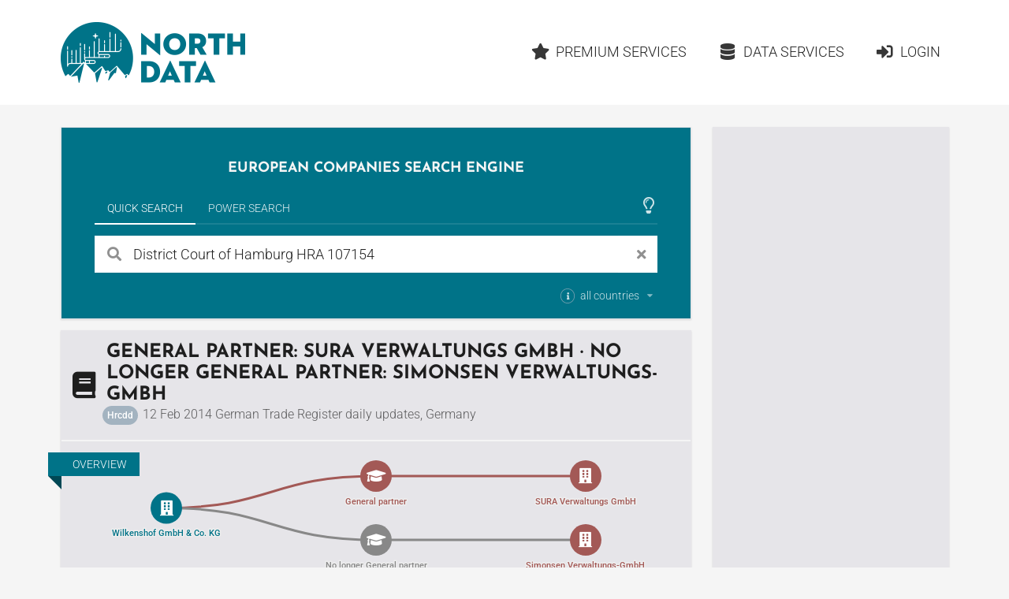

--- FILE ---
content_type: text/html;charset=utf-8
request_url: https://www.northdata.com/?id=5549130464624640
body_size: 14352
content:
<!DOCTYPE html><html lang="en">
  

  
  <head>
    
    <meta content="IE=edge" http-equiv="X-UA-Compatible">
    <meta content="width=device-width, initial-scale=1" name="viewport">
    <meta content="website" property="og:type">
    <meta content="www.northdata.com" property="og:site_name">
    <meta content="en" property="og:locale">
    
  


    
    <title>General partner: SURA Verwaltungs GmbH · No longer General partner: Simonsen Verwaltungs-GmbH</title>
    <meta content="General partner: SURA Verwaltungs GmbH · No longer General partner: Simonsen Verwaltungs-GmbH" property="og:title">

    
      <meta content="District Court of Hamburg HRA 107154: German Trade Register daily updates, Germany" property="og:description">
      <meta content="District Court of Hamburg HRA 107154: German Trade Register daily updates, Germany" name="description">
    

    
    
    
    
      <meta content="/ui/v1-398-11/img/northdata-logo-v-large.png" property="og:image">
      <meta content="/ui/v1-398-11/img/northdata-logo-v-large.png" name="twitter:image:src">
      <link href="/ui/v1-398-11/img/northdata-logo-v-large.png" rel="image_src">
    
    
    
      <link href="/ui/v1-398-11/favicon.png" rel="icon" type="image/png">
    

    
    
      <link href="https://www.northdata.com/?id=5549130464624640" rel="canonical">
      <meta content="https://www.northdata.com/?id=5549130464624640" property="og:url">
    
    
      <link href="https://www.northdata.de/?id=5549130464624640" hreflang="de" rel="alternate">
    
      <link href="https://www.northdata.com/?id=5549130464624640" hreflang="en" rel="alternate">
    
      <link href="https://www.northdata.fr/?id=5549130464624640" hreflang="fr" rel="alternate">
    
    

    
    <link as="font" crossorigin="anonymous" href="/ui/v1-398-11/semantic-ui/themes/default/assets/fonts/icons.woff2" rel="preload" type="font/woff2">
    <link as="font" crossorigin="anonymous" href="/ui/v1-398-11/semantic-ui/themes/default/assets/fonts/outline-icons.woff2" rel="preload" type="font/woff2">

    
    
    
        <meta content="noindex" name="robots">
      

    
    <link href="/ui/v1-398-11/semantic-ui/semantic.min.css" rel="stylesheet">
    <link href="/ui/v1-398-11/js/site.min.css" rel="stylesheet">
  </head>


  <body data-ads="true" data-dynamic="true" data-geoapify-api-key="a67aba3c752a4794af5cd747d8aec644" data-rupt="true" data-version="1.398.11">
    
      
  <header class="screen-only">
    <nav class="ui massive menu container">
      
  <a class="header item image logo" href="/" title="North Data Home"><span alt="North Data" class="image" src="/ui/v1-398-11/img/headerlogo.png"></span></a>

      <div class="ui item right dropdown header-menu-container phone">
        <i class="content icon"></i>
        
  <div class="menu header-menu vertical">
    
      
  
  <a class="item  " href="/" rel=" ">
      <i class="home icon"></i>Home</a>


    

    
  
  <a class="item  " href="/_premium" rel=" ">
      <i class="star icon"></i>Premium Services</a>


    
      
  
  <a class="item  " href="/_data" rel=" ">
      <i class="database icon"></i>Data Services</a>


    
    
      
          
  <a class="item  " href="/_login?targetUrl=https%3A%2F%2Fwww.northdata.com%2F%3Fid%3D5549130464624640" rel="nofollow ">
      <i class="sign in alternate icon"></i>Login</a>

        
    
  </div>

      </div>
      <div class="item right header-menu-container no-phone">
        
  <div class="menu header-menu ui secondary massive">
    

    
  
  <a class="item  left" href="/_premium" rel=" ">
      <i class="star icon"></i>Premium Services</a>


    
      
  
  <a class="item  left" href="/_data" rel=" ">
      <i class="database icon"></i>Data Services</a>


    
    
      
          
  <a class="item  left" href="/_login?targetUrl=https%3A%2F%2Fwww.northdata.com%2F%3Fid%3D5549130464624640" rel="nofollow ">
      <i class="sign in alternate icon"></i>Login</a>

        
    
  </div>

      </div>
    </nav>
  </header>

    
    <main class="ui container" data-top-ad="true">
      <div class="anchor content">
        
  

        
  
  
    <div class="ui primary segment">
      <h2 class="claim ui medium header">
        
  

        
  
     European Companies Search Engine 
  

        
  

      </h2>
      
  <div class="search-select ui top pointing inverted secondary menu" data-nosnippet="true">
    
  

    
  
    
      <button class="active item" data-tab="universal">Quick Search</button>
    
  

    
  

    
  

    
  
    
      <button class="item" data-tab="power">Power Search</button>
    
  

    
  

    <div class="right menu">
      <div class="icon item" style="padding-right: 4px">
        
  

        
  
    
          
  <i class="large  animated outline lightbulb icon tooltip-host" data-immediate="true" data-variation="small wide"></i>
  
  <div class="ui popup">
    
      <div class="header">Tips &amp; Tricks</div>
    

    <div class="content">
      
            Our help pages
            <a class="class bamboo.dyn.Dictionary" href="https://help.northdata.com/en/center/using-the-simple-search" rel="noopener" target="_blank">
              Using the Quick Search
            </a>
            and
            <a class="class bamboo.dyn.Dictionary" href="https://help.northdata.com/en/center/power-search-overview" rel="noopener" target="_blank">Power Search Overview
            </a>
            explain how to use our search engine.
          
    </div>

    
  </div>


        
  

        
  

      </div>
    </div>
  </div>
  <div data-nosnippet="true" id="search">
    <div class="ui active tab" data-tab="universal">
      <form class="ui form universal-search" role="search">
        <div class="ui category simple search">
          <div class="ui left icon labeled input big">
            <i class="search link icon" title="Search"></i>
            <input class="prompt" data-privileged="false" name="query" placeholder="Company or Person" type="search" value="District Court of Hamburg HRA 107154">
            <div class="ui basic label">
              <i class="close link icon" title="Clear search phrase"></i>
            </div>
          </div>
          <div class="results"></div>
        </div>

        <div class="country-selection">
          <div class="ui inline multiple country dropdown">
            <input name="countries" type="hidden">
            <span class="default text">
              <div>
                
  <i class="small circular info icon tooltip-host" data-immediate="true" data-variation="small wide"></i>
  
  <div class="ui popup">
    
      <div class="header">Country filter</div>
    

    <div class="content">
      
                  
  
    
                    Restrict the search to companies and persons in specific
                    countries by selecting the desired countries here.
                  
  

                  
  

                
    </div>

    
  </div>


                all countries
              </div>
            </span>
            <i class="dropdown icon"></i>
            <div class="left menu">
              
                <div class="item" data-value="GB">
                  <div class="country-item">
                    <i class="gb flag"></i>
                    <span>United Kingdom</span>
                  </div>
                </div>
              
                <div class="item" data-value="AT">
                  <div class="country-item">
                    <i class="at flag"></i>
                    <span>Austria</span>
                  </div>
                </div>
              
                <div class="item" data-value="BE">
                  <div class="country-item">
                    <i class="be flag"></i>
                    <span>Belgium</span>
                  </div>
                </div>
              
                <div class="item" data-value="CY">
                  <div class="country-item">
                    <i class="cy flag"></i>
                    <span>Cyprus</span>
                  </div>
                </div>
              
                <div class="item" data-value="CZ">
                  <div class="country-item">
                    <i class="cz flag"></i>
                    <span>Czech Republic</span>
                  </div>
                </div>
              
                <div class="item" data-value="DK">
                  <div class="country-item">
                    <i class="dk flag"></i>
                    <span>Denmark</span>
                  </div>
                </div>
              
                <div class="item" data-value="EE">
                  <div class="country-item">
                    <i class="ee flag"></i>
                    <span>Estonia</span>
                  </div>
                </div>
              
                <div class="item" data-value="FI">
                  <div class="country-item">
                    <i class="fi flag"></i>
                    <span>Finland</span>
                  </div>
                </div>
              
                <div class="item" data-value="FR">
                  <div class="country-item">
                    <i class="fr flag"></i>
                    <span>France</span>
                  </div>
                </div>
              
                <div class="item" data-value="DE">
                  <div class="country-item">
                    <i class="de flag"></i>
                    <span>Germany</span>
                  </div>
                </div>
              
                <div class="item" data-value="GR">
                  <div class="country-item">
                    <i class="gr flag"></i>
                    <span>Greece</span>
                  </div>
                </div>
              
                <div class="item" data-value="IE">
                  <div class="country-item">
                    <i class="ie flag"></i>
                    <span>Ireland</span>
                  </div>
                </div>
              
                <div class="item" data-value="IL">
                  <div class="country-item">
                    <i class="il flag"></i>
                    <span>Israel</span>
                  </div>
                </div>
              
                <div class="item" data-value="LU">
                  <div class="country-item">
                    <i class="lu flag"></i>
                    <span>Luxembourg</span>
                  </div>
                </div>
              
                <div class="item" data-value="MT">
                  <div class="country-item">
                    <i class="mt flag"></i>
                    <span>Malta</span>
                  </div>
                </div>
              
                <div class="item" data-value="NL">
                  <div class="country-item">
                    <i class="nl flag"></i>
                    <span>Netherlands</span>
                  </div>
                </div>
              
                <div class="item" data-value="NO">
                  <div class="country-item">
                    <i class="no flag"></i>
                    <span>Norway</span>
                  </div>
                </div>
              
                <div class="item" data-value="PL">
                  <div class="country-item">
                    <i class="pl flag"></i>
                    <span>Poland</span>
                  </div>
                </div>
              
                <div class="item" data-value="PT">
                  <div class="country-item">
                    <i class="pt flag"></i>
                    <span>Portugal</span>
                  </div>
                </div>
              
                <div class="item" data-value="RO">
                  <div class="country-item">
                    <i class="ro flag"></i>
                    <span>Romania</span>
                  </div>
                </div>
              
                <div class="item" data-value="ES">
                  <div class="country-item">
                    <i class="es flag"></i>
                    <span>Spain</span>
                  </div>
                </div>
              
                <div class="item" data-value="SE">
                  <div class="country-item">
                    <i class="se flag"></i>
                    <span>Sweden</span>
                  </div>
                </div>
              
                <div class="item" data-value="CH">
                  <div class="country-item">
                    <i class="ch flag"></i>
                    <span>Switzerland</span>
                  </div>
                </div>
              
            </div>
          </div>
        </div>
      </form>
    </div>

    <div class="ui tab" data-nosnippet="true" data-tab="power" style="background: white; padding: 20px; color: rgba(0, 0, 0, 0.87)">
      <form class="ui form power-search">
        <div class="two fields" id="geo">
          <div class="six wide field">
            <label for="countries">
              Country
              
  

              
  
    
                
  <i class="small circular info icon tooltip-host" data-immediate="true" data-variation="small wide"></i>
  
  <div class="ui popup">
    

    <div class="content">
      
                  The fields <em>Country</em>, <em>Place</em> and
                  <em>Radius</em>
                  are explained in the help center article about
                  <a class="class bamboo.dyn.Dictionary" href="https://help.northdata.com/en/center/power-search-geographic-filters" rel="noopener" target="_blank">
                    Geographic Filters</a>.
                
    </div>

    
  </div>


              
  

              
  

            </label>
            
  <div class="ui long multiple  country selection dropdown">
    <input name="countries" type="hidden">
    <i class="dropdown icon"></i>
    <div class="default text">
      All countries
    </div>
    <div class="menu">
      
        <div class="item" data-value="GB">
          <div class="country-item">
            <i class="gb flag"></i>
            <span>United Kingdom</span>
          </div>
        </div>
      
        <div class="item" data-value="AT">
          <div class="country-item">
            <i class="at flag"></i>
            <span>Austria</span>
          </div>
        </div>
      
        <div class="item" data-value="BE">
          <div class="country-item">
            <i class="be flag"></i>
            <span>Belgium</span>
          </div>
        </div>
      
        <div class="item" data-value="CY">
          <div class="country-item">
            <i class="cy flag"></i>
            <span>Cyprus</span>
          </div>
        </div>
      
        <div class="item" data-value="CZ">
          <div class="country-item">
            <i class="cz flag"></i>
            <span>Czech Republic</span>
          </div>
        </div>
      
        <div class="item" data-value="DK">
          <div class="country-item">
            <i class="dk flag"></i>
            <span>Denmark</span>
          </div>
        </div>
      
        <div class="item" data-value="EE">
          <div class="country-item">
            <i class="ee flag"></i>
            <span>Estonia</span>
          </div>
        </div>
      
        <div class="item" data-value="FI">
          <div class="country-item">
            <i class="fi flag"></i>
            <span>Finland</span>
          </div>
        </div>
      
        <div class="item" data-value="FR">
          <div class="country-item">
            <i class="fr flag"></i>
            <span>France</span>
          </div>
        </div>
      
        <div class="item" data-value="DE">
          <div class="country-item">
            <i class="de flag"></i>
            <span>Germany</span>
          </div>
        </div>
      
        <div class="item" data-value="GR">
          <div class="country-item">
            <i class="gr flag"></i>
            <span>Greece</span>
          </div>
        </div>
      
        <div class="item" data-value="IE">
          <div class="country-item">
            <i class="ie flag"></i>
            <span>Ireland</span>
          </div>
        </div>
      
        <div class="item" data-value="IL">
          <div class="country-item">
            <i class="il flag"></i>
            <span>Israel</span>
          </div>
        </div>
      
        <div class="item" data-value="LU">
          <div class="country-item">
            <i class="lu flag"></i>
            <span>Luxembourg</span>
          </div>
        </div>
      
        <div class="item" data-value="MT">
          <div class="country-item">
            <i class="mt flag"></i>
            <span>Malta</span>
          </div>
        </div>
      
        <div class="item" data-value="NL">
          <div class="country-item">
            <i class="nl flag"></i>
            <span>Netherlands</span>
          </div>
        </div>
      
        <div class="item" data-value="NO">
          <div class="country-item">
            <i class="no flag"></i>
            <span>Norway</span>
          </div>
        </div>
      
        <div class="item" data-value="PL">
          <div class="country-item">
            <i class="pl flag"></i>
            <span>Poland</span>
          </div>
        </div>
      
        <div class="item" data-value="PT">
          <div class="country-item">
            <i class="pt flag"></i>
            <span>Portugal</span>
          </div>
        </div>
      
        <div class="item" data-value="RO">
          <div class="country-item">
            <i class="ro flag"></i>
            <span>Romania</span>
          </div>
        </div>
      
        <div class="item" data-value="ES">
          <div class="country-item">
            <i class="es flag"></i>
            <span>Spain</span>
          </div>
        </div>
      
        <div class="item" data-value="SE">
          <div class="country-item">
            <i class="se flag"></i>
            <span>Sweden</span>
          </div>
        </div>
      
        <div class="item" data-value="CH">
          <div class="country-item">
            <i class="ch flag"></i>
            <span>Switzerland</span>
          </div>
        </div>
      
      
        
          <div class="divider"></div>
        
        
          <div class="item country-group-item" data-group="LU|LI|MT|CY|MC|GG|JE" data-value="HVN">
            <div class="country-item">
              <i class="hvn flag"></i>
              <span>Tax Havens</span>
            </div>
            <span>(Cyprus, Guernsey, Jersey, Liechtenstein, Luxembourg, Malta, Monaco)</span>
          </div>
        
      
    </div>
  </div>

          </div>
          <div class="six wide field">
            <label for="address">
              Place
              
  

            </label>
            <div class="ui fluid address search">
              <input class="prompt" name="address" placeholder="City or address or empty" type="text">
              <input name="coord" type="hidden">
              <input name="bbox" type="hidden">
              <div class="results"></div>
            </div>
          </div>
          <div class="four wide field">
            <label for="maxDistance">
              Radius
            </label>
            <div class="ui right labeled input">
              <input min="0" name="maxDistance" placeholder="Distance" step="0.1" type="number">
              
                  <div class="ui distance-unit label dropdown">
                    <input name="distanceUnit" type="hidden" value="km">
                    <div class="text"></div>
                    <i class="dropdown icon"></i>
                    <div class="menu">
                      
                        <div class="item" data-value="km">
                          km
                        </div>
                      
                        <div class="item" data-value="miles">
                          miles
                        </div>
                      
                    </div>
                  </div>
                
            </div>
          </div>
        </div>

        <div class="three fields">
          <div class="six wide field">
            <label for="legalForm">
              Legal form
              
  

              
  
    
                
  <i class="small circular info icon tooltip-host" data-immediate="true" data-variation="small wide"></i>
  
  <div class="ui popup">
    

    <div class="content">
      
                  Refer to the help center article about the
                  <a class="class bamboo.dyn.Dictionary" href="https://help.northdata.com/en/center/power-search-legal-forms" rel="noopener" target="_blank">
                    legal forms filter
                  </a>
                  to learn how to refine search results based on international
                  legal form families and country-specific legal forms.
                
    </div>

    
  </div>


              
  

              
  

            </label>
            <div class="ui legal-form multiple scrolling search selection dropdown">
              <input name="legalForm" type="hidden">
              <i class="dropdown icon"></i>
              <div class="default text">
                All legal forms
              </div>
              <div class="scrollhint menu">
                
                
                  <div class="item" data-countries="*" data-value="corp">
                    Corporation
                  </div>
                
                  <div class="item" data-countries="*" data-value="llc">
                    Limited Liability Company
                  </div>
                
                  <div class="item" data-countries="*" data-value="gp">
                    General Partnership
                  </div>
                
                  <div class="item" data-countries="*" data-value="lp">
                    Limited Partnership
                  </div>
                
                  <div class="item" data-countries="*" data-value="coop">
                    Cooperative
                  </div>
                
                  <div class="item" data-countries="*" data-value="assoc">
                    Association
                  </div>
                
                  <div class="item" data-countries="*" data-value="foundation">
                    Foundation
                  </div>
                
                  <div class="item" data-countries="*" data-value="sole">
                    Sole proprietorship
                  </div>
                
                <div class="divider"></div>
                
                
                  <div class="item" data-countries="DK" data-value="A/S">
                    A/S
                  </div>
                
                  <div class="item" data-countries="DK" data-value="A.M.B.A.">
                    A.M.B.A.
                  </div>
                
                  <div class="item" data-countries="CZ" data-value="a.s.">
                    a.s.
                  </div>
                
                  <div class="item" data-countries="SE" data-value="AB">
                    AB
                  </div>
                
                  <div class="item" data-countries="BE" data-value="ACP">
                    ACP
                  </div>
                
                  <div class="item" data-countries="RO" data-value="AF">
                    AF
                  </div>
                
                  <div class="item" data-countries="DE CH AT" data-value="AG">
                    AG
                  </div>
                
                  <div class="item" data-countries="ES" data-value="AIE">
                    AIE
                  </div>
                
                  <div class="item" data-countries="NO" data-value="ANS">
                    ANS
                  </div>
                
                  <div class="item" data-countries="DE" data-value="AöR">
                    AöR
                  </div>
                
                  <div class="item" data-countries="BE" data-value="APROJ">
                    APROJ
                  </div>
                
                  <div class="item" data-countries="DK" data-value="ApS">
                    ApS
                  </div>
                
                  <div class="item" data-countries="NO EE" data-value="AS">
                    AS
                  </div>
                
                  <div class="item" data-countries="NO" data-value="ASA">
                    ASA
                  </div>
                
                  <div class="item" data-countries="LU BE" data-value="ASBL">
                    ASBL
                  </div>
                
                  <div class="item" data-countries="PT" data-value="Associação">
                    Associação
                  </div>
                
                  <div class="item" data-countries="GB" data-value="Association">
                    Association
                  </div>
                
                  <div class="item" data-countries="FI" data-value="Ay">
                    Ay
                  </div>
                
                  <div class="item" data-countries="NL" data-value="B.A.">
                    B.A.
                  </div>
                
                  <div class="item" data-countries="BE NL" data-value="B.V.">
                    B.V.
                  </div>
                
                  <div class="item" data-countries="BE" data-value="B. Ver.">
                    B. Ver.
                  </div>
                
                  <div class="item" data-countries="NO" data-value="BA">
                    BA
                  </div>
                
                  <div class="item" data-countries="NO" data-value="BL">
                    BL
                  </div>
                
                  <div class="item" data-countries="BE" data-value="BVBA">
                    BVBA
                  </div>
                
                  <div class="item" data-countries="BE" data-value="BV BVBA">
                    BV BVBA
                  </div>
                
                  <div class="item" data-countries="BE" data-value="BV LV">
                    BV LV
                  </div>
                
                  <div class="item" data-countries="BE" data-value="BV NV">
                    BV NV
                  </div>
                
                  <div class="item" data-countries="RO" data-value="CA">
                    CA
                  </div>
                
                  <div class="item" data-countries="ES" data-value="CB">
                    CB
                  </div>
                
                  <div class="item" data-countries="FR" data-value="CIAS">
                    CIAS
                  </div>
                
                  <div class="item" data-countries="GB" data-value="CIO">
                    CIO
                  </div>
                
                  <div class="item" data-countries="IE" data-value="CLG">
                    CLG
                  </div>
                
                  <div class="item" data-countries="BE" data-value="Comm.V">
                    Comm.V
                  </div>
                
                  <div class="item" data-countries="BE" data-value="Comm.VA">
                    Comm.VA
                  </div>
                
                  <div class="item" data-countries="BE" data-value="CommV">
                    CommV
                  </div>
                
                  <div class="item" data-countries="US" data-value="Corp.">
                    Corp.
                  </div>
                
                  <div class="item" data-countries="PT" data-value="CRL">
                    CRL
                  </div>
                
                  <div class="item" data-countries="FR" data-value="CUMA">
                    CUMA
                  </div>
                
                  <div class="item" data-countries="BE" data-value="CV">
                    CV
                  </div>
                
                  <div class="item" data-countries="BE" data-value="CVBA">
                    CVBA
                  </div>
                
                  <div class="item" data-countries="BE" data-value="CVOA">
                    CVOA
                  </div>
                
                  <div class="item" data-countries="HR" data-value="d.d.">
                    d.d.
                  </div>
                
                  <div class="item" data-countries="BA HR ME MK RS SI" data-value="d.o.o.">
                    d.o.o.
                  </div>
                
                  <div class="item" data-countries="NO" data-value="DA">
                    DA
                  </div>
                
                  <div class="item" data-countries="IE" data-value="DAC">
                    DAC
                  </div>
                
                  <div class="item" data-countries="DE" data-value="e. K.">
                    e. K.
                  </div>
                
                  <div class="item" data-countries="CH AT" data-value="e.U.">
                    e.U.
                  </div>
                
                  <div class="item" data-countries="DE" data-value="e. V.">
                    e. V.
                  </div>
                
                  <div class="item" data-countries="BE" data-value="EBVBA">
                    EBVBA
                  </div>
                
                  <div class="item" data-countries="BE" data-value="EESV">
                    EESV
                  </div>
                
                  <div class="item" data-countries="DE AT" data-value="eG">
                    eG
                  </div>
                
                  <div class="item" data-countries="DE" data-value="eGbR">
                    eGbR
                  </div>
                
                  <div class="item" data-countries="HR" data-value="EGIU">
                    EGIU
                  </div>
                
                  <div class="item" data-countries="FR" data-value="EI">
                    EI
                  </div>
                
                  <div class="item" data-countries="BE" data-value="ESV">
                    ESV
                  </div>
                
                  <div class="item" data-countries="BE" data-value="EUPP">
                    EUPP
                  </div>
                
                  <div class="item" data-countries="BE" data-value="EUPS">
                    EUPS
                  </div>
                
                  <div class="item" data-countries="DE" data-value="EWIV">
                    EWIV
                  </div>
                
                  <div class="item" data-countries="DK" data-value="F.M.B.A.">
                    F.M.B.A.
                  </div>
                
                  <div class="item" data-countries="EE" data-value="FIE">
                    FIE
                  </div>
                
                  <div class="item" data-countries="NO" data-value="FKF">
                    FKF
                  </div>
                
                  <div class="item" data-countries="AT" data-value="FlexKapG">
                    FlexKapG
                  </div>
                
                  <div class="item" data-countries="JE" data-value="Foundation">
                    Foundation
                  </div>
                
                  <div class="item" data-countries="BE" data-value="FP">
                    FP
                  </div>
                
                  <div class="item" data-countries="BE" data-value="FPEU">
                    FPEU
                  </div>
                
                  <div class="item" data-countries="PL" data-value="Fundacja">
                    Fundacja
                  </div>
                
                  <div class="item" data-countries="DK" data-value="G/S">
                    G/S
                  </div>
                
                  <div class="item" data-countries="FR" data-value="GAEC">
                    GAEC
                  </div>
                
                  <div class="item" data-countries="DE" data-value="gAG">
                    gAG
                  </div>
                
                  <div class="item" data-countries="DE" data-value="GbR">
                    GbR
                  </div>
                
                  <div class="item" data-countries="FR BE RO" data-value="GEIE">
                    GEIE
                  </div>
                
                  <div class="item" data-countries="FR" data-value="GFA">
                    GFA
                  </div>
                
                  <div class="item" data-countries="DE" data-value="gGmbH">
                    gGmbH
                  </div>
                
                  <div class="item" data-countries="FR BE RO" data-value="GIE">
                    GIE
                  </div>
                
                  <div class="item" data-countries="FR" data-value="GIP">
                    GIP
                  </div>
                
                  <div class="item" data-countries="HR" data-value="GIU">
                    GIU
                  </div>
                
                  <div class="item" data-countries="DE CH AT" data-value="GmbH">
                    GmbH
                  </div>
                
                  <div class="item" data-countries="US GB IE" data-value="GP">
                    GP
                  </div>
                
                  <div class="item" data-countries="DE" data-value="gSE">
                    gSE
                  </div>
                
                  <div class="item" data-countries="DE" data-value="gUG">
                    gUG
                  </div>
                
                  <div class="item" data-countries="SE" data-value="HB">
                    HB
                  </div>
                
                  <div class="item" data-countries="NO" data-value="HF">
                    HF
                  </div>
                
                  <div class="item" data-countries="DK" data-value="I/S">
                    I/S
                  </div>
                
                  <div class="item" data-countries="JE" data-value="IC">
                    IC
                  </div>
                
                  <div class="item" data-countries="JE" data-value="ICC">
                    ICC
                  </div>
                
                  <div class="item" data-countries="RO" data-value="IF">
                    IF
                  </div>
                
                  <div class="item" data-countries="RO" data-value="II">
                    II
                  </div>
                
                  <div class="item" data-countries="NO" data-value="IKS">
                    IKS
                  </div>
                
                  <div class="item" data-countries="US" data-value="Inc.">
                    Inc.
                  </div>
                
                  <div class="item" data-countries="RO" data-value="INCD">
                    INCD
                  </div>
                
                  <div class="item" data-countries="DE" data-value="InvAG">
                    InvAG
                  </div>
                
                  <div class="item" data-countries="DK" data-value="IVS">
                    IVS
                  </div>
                
                  <div class="item" data-countries="HR" data-value="j.d.o.o.">
                    j.d.o.o.
                  </div>
                
                  <div class="item" data-countries="HR" data-value="j.t.d.">
                    j.t.d.
                  </div>
                
                  <div class="item" data-countries="DE" data-value="JPahR">
                    JPahR
                  </div>
                
                  <div class="item" data-countries="DK" data-value="K/S">
                    K/S
                  </div>
                
                  <div class="item" data-countries="HR" data-value="k.d.">
                    k.d.
                  </div>
                
                  <div class="item" data-countries="CZ" data-value="k.s.">
                    k.s.
                  </div>
                
                  <div class="item" data-countries="SE" data-value="KB">
                    KB
                  </div>
                
                  <div class="item" data-countries="AT" data-value="KEG">
                    KEG
                  </div>
                
                  <div class="item" data-countries="NO" data-value="KF">
                    KF
                  </div>
                
                  <div class="item" data-countries="HU" data-value="kft.">
                    kft.
                  </div>
                
                  <div class="item" data-countries="DE" data-value="KG">
                    KG
                  </div>
                
                  <div class="item" data-countries="DE" data-value="KGaA">
                    KGaA
                  </div>
                
                  <div class="item" data-countries="CH" data-value="KlG">
                    KlG
                  </div>
                
                  <div class="item" data-countries="CH" data-value="KLG">
                    KLG
                  </div>
                
                  <div class="item" data-countries="DE" data-value="KöR">
                    KöR
                  </div>
                
                  <div class="item" data-countries="NO" data-value="KS">
                    KS
                  </div>
                
                  <div class="item" data-countries="PT" data-value="Lda.">
                    Lda.
                  </div>
                
                  <div class="item" data-countries="US" data-value="LLC">
                    LLC
                  </div>
                
                  <div class="item" data-countries="US GB IE" data-value="LLP">
                    LLP
                  </div>
                
                  <div class="item" data-countries="US GB IE" data-value="LP">
                    LP
                  </div>
                
                  <div class="item" data-countries="GB CY IE" data-value="Ltd.">
                    Ltd.
                  </div>
                
                  <div class="item" data-countries="BE" data-value="LV">
                    LV
                  </div>
                
                  <div class="item" data-countries="EE" data-value="MTÜ">
                    MTÜ
                  </div>
                
                  <div class="item" data-countries="BE NL" data-value="N.V.">
                    N.V.
                  </div>
                
                  <div class="item" data-countries="CZ" data-value="o.p.s.">
                    o.p.s.
                  </div>
                
                  <div class="item" data-countries="HR" data-value="Obrt">
                    Obrt
                  </div>
                
                  <div class="item" data-countries="RO" data-value="OC">
                    OC
                  </div>
                
                  <div class="item" data-countries="RO" data-value="OCC">
                    OCC
                  </div>
                
                  <div class="item" data-countries="RO" data-value="OCM">
                    OCM
                  </div>
                
                  <div class="item" data-countries="RO" data-value="OCR">
                    OCR
                  </div>
                
                  <div class="item" data-countries="BE" data-value="OFP">
                    OFP
                  </div>
                
                  <div class="item" data-countries="AT" data-value="OG">
                    OG
                  </div>
                
                  <div class="item" data-countries="DE" data-value="OHG">
                    OHG
                  </div>
                
                  <div class="item" data-countries="HR" data-value="OPG">
                    OPG
                  </div>
                
                  <div class="item" data-countries="FR" data-value="OPHLM">
                    OPHLM
                  </div>
                
                  <div class="item" data-countries="FI" data-value="osk">
                    osk
                  </div>
                
                  <div class="item" data-countries="EE" data-value="OÜ">
                    OÜ
                  </div>
                
                  <div class="item" data-countries="FI" data-value="Oy">
                    Oy
                  </div>
                
                  <div class="item" data-countries="FI" data-value="Oyj">
                    Oyj
                  </div>
                
                  <div class="item" data-countries="DK" data-value="P/S">
                    P/S
                  </div>
                
                  <div class="item" data-countries="DE" data-value="PartG">
                    PartG
                  </div>
                
                  <div class="item" data-countries="DE" data-value="PartG mbB">
                    PartG mbB
                  </div>
                
                  <div class="item" data-countries="JE" data-value="PC">
                    PC
                  </div>
                
                  <div class="item" data-countries="JE" data-value="PCC">
                    PCC
                  </div>
                
                  <div class="item" data-countries="FR" data-value="PETR">
                    PETR
                  </div>
                
                  <div class="item" data-countries="RO" data-value="PF">
                    PF
                  </div>
                
                  <div class="item" data-countries="RO" data-value="PFA">
                    PFA
                  </div>
                
                  <div class="item" data-countries="GB" data-value="plc">
                    plc
                  </div>
                
                  <div class="item" data-countries="HR" data-value="Podružnica">
                    Podružnica
                  </div>
                
                  <div class="item" data-countries="BE" data-value="PPEU">
                    PPEU
                  </div>
                
                  <div class="item" data-countries="HR" data-value="Predstavništvo">
                    Predstavništvo
                  </div>
                
                  <div class="item" data-countries="BE" data-value="PROJ V">
                    PROJ V
                  </div>
                
                  <div class="item" data-countries="BE" data-value="PS">
                    PS
                  </div>
                
                  <div class="item" data-countries="PL" data-value="PSA">
                    PSA
                  </div>
                
                  <div class="item" data-countries="RO" data-value="RA">
                    RA
                  </div>
                
                  <div class="item" data-countries="DE" data-value="REITG">
                    REITG
                  </div>
                
                  <div class="item" data-countries="NO" data-value="RHF">
                    RHF
                  </div>
                
                  <div class="item" data-countries="BE" data-value="S. Agr.">
                    S. Agr.
                  </div>
                
                  <div class="item" data-countries="ES" data-value="S.COM.p.A.">
                    S.COM.p.A.
                  </div>
                
                  <div class="item" data-countries="ES" data-value="S.COM.p.A.P.">
                    S.COM.p.A.P.
                  </div>
                
                  <div class="item" data-countries="ES" data-value="S.COOP.">
                    S.COOP.
                  </div>
                
                  <div class="item" data-countries="ES" data-value="S.CRA.">
                    S.CRA.
                  </div>
                
                  <div class="item" data-countries="PL" data-value="S.K.A.">
                    S.K.A.
                  </div>
                
                  <div class="item" data-countries="DK" data-value="S.M.B.A.">
                    S.M.B.A.
                  </div>
                
                  <div class="item" data-countries="IT" data-value="S.p.A.">
                    S.p.A.
                  </div>
                
                  <div class="item" data-countries="SK CZ" data-value="s.r.o.">
                    s.r.o.
                  </div>
                
                  <div class="item" data-countries="FR BE LU CH PL ES PT RO" data-value="SA">
                    SA
                  </div>
                
                  <div class="item" data-countries="ES" data-value="SAD">
                    SAD
                  </div>
                
                  <div class="item" data-countries="CH" data-value="Sagl">
                    Sagl
                  </div>
                
                  <div class="item" data-countries="ES" data-value="SAL">
                    SAL
                  </div>
                
                  <div class="item" data-countries="FR LU CH" data-value="Sàrl">
                    Sàrl
                  </div>
                
                  <div class="item" data-countries="LU" data-value="Sàrl-S">
                    Sàrl-S
                  </div>
                
                  <div class="item" data-countries="FR" data-value="SAS">
                    SAS
                  </div>
                
                  <div class="item" data-countries="FR LU BE ES RO" data-value="SC">
                    SC
                  </div>
                
                  <div class="item" data-countries="FR BE LU RO" data-value="SCA">
                    SCA
                  </div>
                
                  <div class="item" data-countries="ES" data-value="SCCL">
                    SCCL
                  </div>
                
                  <div class="item" data-value="SCE">
                    SCE
                  </div>
                
                  <div class="item" data-value="SCE mbH">
                    SCE mbH
                  </div>
                
                  <div class="item" data-countries="FR LU" data-value="SCI">
                    SCI
                  </div>
                
                  <div class="item" data-countries="GB" data-value="SCIO">
                    SCIO
                  </div>
                
                  <div class="item" data-countries="BE" data-value="SComm">
                    SComm
                  </div>
                
                  <div class="item" data-countries="FR ES" data-value="SCP">
                    SCP
                  </div>
                
                  <div class="item" data-countries="FR" data-value="SCPI">
                    SCPI
                  </div>
                
                  <div class="item" data-countries="BE" data-value="SCRI">
                    SCRI
                  </div>
                
                  <div class="item" data-countries="BE" data-value="SCRL">
                    SCRL
                  </div>
                
                  <div class="item" data-countries="FR BE LU RO" data-value="SCS">
                    SCS
                  </div>
                
                  <div class="item" data-countries="BE" data-value="SC SA">
                    SC SA
                  </div>
                
                  <div class="item" data-countries="BE" data-value="SC SAGR">
                    SC SAGR
                  </div>
                
                  <div class="item" data-countries="LU" data-value="SCSp">
                    SCSp
                  </div>
                
                  <div class="item" data-countries="BE" data-value="SC SPRL">
                    SC SPRL
                  </div>
                
                  <div class="item" data-countries="FR" data-value="SDIS">
                    SDIS
                  </div>
                
                  <div class="item" data-value="SE">
                    SE
                  </div>
                
                  <div class="item" data-countries="FR" data-value="SELAFA">
                    SELAFA
                  </div>
                
                  <div class="item" data-countries="FR" data-value="SELARL">
                    SELARL
                  </div>
                
                  <div class="item" data-countries="FR" data-value="SELCA">
                    SELCA
                  </div>
                
                  <div class="item" data-countries="LU" data-value="SENC">
                    SENC
                  </div>
                
                  <div class="item" data-countries="NO" data-value="SF">
                    SF
                  </div>
                
                  <div class="item" data-countries="PT" data-value="SGPS SA">
                    SGPS SA
                  </div>
                
                  <div class="item" data-countries="LV" data-value="SIA">
                    SIA
                  </div>
                
                  <div class="item" data-countries="FR" data-value="SISA">
                    SISA
                  </div>
                
                  <div class="item" data-countries="FR" data-value="SIVOM">
                    SIVOM
                  </div>
                
                  <div class="item" data-countries="FR" data-value="SIVU">
                    SIVU
                  </div>
                
                  <div class="item" data-countries="ES" data-value="SL">
                    SL
                  </div>
                
                  <div class="item" data-countries="ES" data-value="SLL">
                    SLL
                  </div>
                
                  <div class="item" data-countries="ES" data-value="SLNE">
                    SLNE
                  </div>
                
                  <div class="item" data-countries="FR" data-value="SLP">
                    SLP
                  </div>
                
                  <div class="item" data-countries="FR BE RO" data-value="SNC">
                    SNC
                  </div>
                
                  <div class="item" data-countries="PL" data-value="sp.j.">
                    sp.j.
                  </div>
                
                  <div class="item" data-countries="PL" data-value="sp.k.">
                    sp.k.
                  </div>
                
                  <div class="item" data-countries="PL" data-value="sp.p.">
                    sp.p.
                  </div>
                
                  <div class="item" data-countries="PL" data-value="sp. z o.o.">
                    sp. z o.o.
                  </div>
                
                  <div class="item" data-countries="FR" data-value="SPFPL">
                    SPFPL
                  </div>
                
                  <div class="item" data-countries="PL" data-value="Spółdzielnia">
                    Spółdzielnia
                  </div>
                
                  <div class="item" data-countries="DE" data-value="SpR">
                    SpR
                  </div>
                
                  <div class="item" data-countries="BE" data-value="SPRL">
                    SPRL
                  </div>
                
                  <div class="item" data-countries="BE" data-value="SPRLU">
                    SPRLU
                  </div>
                
                  <div class="item" data-countries="FI" data-value="sr">
                    sr
                  </div>
                
                  <div class="item" data-countries="IT RO BE" data-value="Srl">
                    Srl
                  </div>
                
                  <div class="item" data-countries="IT" data-value="Srls">
                    Srls
                  </div>
                
                  <div class="item" data-countries="PL" data-value="Stowarzyszenie">
                    Stowarzyszenie
                  </div>
                
                  <div class="item" data-countries="PT" data-value="SUA">
                    SUA
                  </div>
                
                  <div class="item" data-countries="CZ" data-value="SVJ">
                    SVJ
                  </div>
                
                  <div class="item" data-countries="FI" data-value="T:mi">
                    T:mi
                  </div>
                
                  <div class="item" data-countries="TK" data-value="Ticaret Ltd. Şti.">
                    Ticaret Ltd. Şti.
                  </div>
                
                  <div class="item" data-countries="GB" data-value="Trust">
                    Trust
                  </div>
                
                  <div class="item" data-countries="EE" data-value="TÜ">
                    TÜ
                  </div>
                
                  <div class="item" data-countries="NL" data-value="U.A.">
                    U.A.
                  </div>
                
                  <div class="item" data-countries="LT" data-value="UAB">
                    UAB
                  </div>
                
                  <div class="item" data-countries="HR" data-value="Udruga">
                    Udruga
                  </div>
                
                  <div class="item" data-countries="DE" data-value="UG">
                    UG
                  </div>
                
                  <div class="item" data-countries="EE" data-value="Ühistu">
                    Ühistu
                  </div>
                
                  <div class="item" data-countries="IE" data-value="ULC">
                    ULC
                  </div>
                
                  <div class="item" data-countries="BE" data-value="UP">
                    UP
                  </div>
                
                  <div class="item" data-countries="ES" data-value="UTE">
                    UTE
                  </div>
                
                  <div class="item" data-countries="EE" data-value="UÜ">
                    UÜ
                  </div>
                
                  <div class="item" data-countries="CZ" data-value="v.o.s.">
                    v.o.s.
                  </div>
                
                  <div class="item" data-countries="BE NL" data-value="VOF">
                    VOF
                  </div>
                
                  <div class="item" data-countries="DE AT LI" data-value="VVaG">
                    VVaG
                  </div>
                
                  <div class="item" data-countries="NL BE" data-value="VvE">
                    VvE
                  </div>
                
                  <div class="item" data-countries="BE" data-value="VZW">
                    VZW
                  </div>
                
                  <div class="item" data-countries="NL" data-value="W.A.">
                    W.A.
                  </div>
                
                  <div class="item" data-countries="DE" data-value="wV">
                    wV
                  </div>
                
                  <div class="item" data-countries="CZ" data-value="z.s.">
                    z.s.
                  </div>
                
                  <div class="item" data-countries="HR" data-value="Zadruga">
                    Zadruga
                  </div>
                
                  <div class="item" data-countries="CZ" data-value="živnost">
                    živnost
                  </div>
                
                  <div class="item" data-countries="HU" data-value="Zrt.">
                    Zrt.
                  </div>
                
                  <div class="item" data-countries="DE" data-value="ZweckV">
                    ZweckV
                  </div>
                
                  <div class="item" data-countries="GR" data-value="ΑΕ">
                    ΑΕ
                  </div>
                
                  <div class="item" data-countries="GR" data-value="ΑΤΟΜΙΚΗ">
                    ΑΤΟΜΙΚΗ
                  </div>
                
                  <div class="item" data-countries="GR" data-value="ΕΕ">
                    ΕΕ
                  </div>
                
                  <div class="item" data-countries="GR" data-value="ΕΠΕ">
                    ΕΠΕ
                  </div>
                
                  <div class="item" data-countries="GR" data-value="ΙΚΕ">
                    ΙΚΕ
                  </div>
                
                  <div class="item" data-countries="GR" data-value="ΜΑΕ">
                    ΜΑΕ
                  </div>
                
                  <div class="item" data-countries="GR" data-value="ΟΕ">
                    ΟΕ
                  </div>
                
                  <div class="item" data-countries="RU" data-value="АО">
                    АО
                  </div>
                
                  <div class="item" data-countries="RU" data-value="ЗАО">
                    ЗАО
                  </div>
                
                  <div class="item" data-countries="RU" data-value="ОАО">
                    ОАО
                  </div>
                
                  <div class="item" data-countries="RU" data-value="ООО">
                    ООО
                  </div>
                
                  <div class="item" data-countries="RU" data-value="ПАО">
                    ПАО
                  </div>
                
                  <div class="item" data-countries="RU" data-value="ТОО">
                    ТОО
                  </div>
                
                  <div class="item" data-countries="IL" data-value="בע&quot;מ">
                    בע"מ
                  </div>
                
              </div>
            </div>
          </div>

          <div class="five wide field">
            <label for="status">
              Legal status
              
  

              
  
    
                
  <i class="small circular info icon tooltip-host" data-immediate="true" data-variation="small wide"></i>
  
  <div class="ui popup">
    

    <div class="content">
      
                  Refer to the help center article about
                  <a class="class bamboo.dyn.Dictionary" href="https://help.northdata.com/en/center/company-legal-status" rel="noopener" target="_blank">
                    company legal status
                  </a>
                  for an explanation of the terms <em>Active</em>,
                  <em>Liquidation</em> and <em>Terminated</em>.
                
    </div>

    
  </div>


              
  

              
  

            </label>
            <div class="ui fluid multiple normal selection dropdown">
              <input name="status" type="hidden">
              <i class="dropdown icon"></i>
              <div class="default text">
                All
              </div>
              <div class="menu">
                <div class="item" data-value="Active">
                  Active
                </div>
                <div class="item" data-value="Liquidation">
                  Liquidation
                </div>
                <div class="item" data-value="Terminated">
                  Terminated ✝︎
                </div>
              </div>
            </div>
          </div>

          <div class="five wide field">
            <label for="keywords">
              Search keywords
              
  

              
  
    
                
  <i class="small circular info icon tooltip-host" data-immediate="true" data-variation="small wide"></i>
  
  <div class="ui popup">
    

    <div class="content">
      
                  <a href="https://help.northdata.com/en/center/keywords">Search keywords</a>
                  restrict the search the companies that contain one or more of
                  the keywords in their company name, their corporate purpose,
                  their industry segment or trademarks.
                
    </div>

    
  </div>


              
  

              
  

            </label>
            <input name="keywords" placeholder="Keywords" type="text">
          </div>
        </div>

        <div class="field">
          <label for="segmentCodes">
            Industry segment
            
  

            
  
    
              
  <i class="small circular info icon tooltip-host" data-immediate="true" data-variation="small wide"></i>
  
  <div class="ui popup">
    

    <div class="content">
      
                Restrict the search to companies from one or more industry
                segments by selecting from the drop down list.
              
    </div>

    
  </div>


            
  

            
  


            <span style="float: right">
              Standard
              
  

              
  
    
                
  <i class="small circular info icon tooltip-host" data-immediate="true" data-variation="small wide"></i>
  
  <div class="ui popup">
    

    <div class="content">
      
                  Select the
                  <a class="class bamboo.dyn.Dictionary" href="https://help.northdata.com/en/center/how-do-different-industry-segment-standards-relate-to-each-other" rel="noopener" target="_blank">industry segment classification</a>
                  standard, that is used to choose the
                  <em>industry segment</em>.
                
    </div>

    
  </div>


              
  

              
  

            </span>
          </label>
          <div class="ui right labeled input">
            <div class="ui long multiple scrolling segment-code search selection dropdown">
              <input name="segmentCodes" type="hidden">
              <i class="dropdown icon"></i>
              <div class="default text">
                All industries
              </div>
            </div>
            <div class="ui segment-code-standard dropdown label">
              <input name="segmentCodeStandard" type="hidden" value="UKSIC">
              <div class="text"></div>
              <i class="dropdown icon"></i>
              <div class="menu">
                
                  <div class="item tooltip-host" data-immediate="true" data-position="right center" data-text="UKSIC" data-touch="false" data-value="UKSIC" data-variation="small wide">
                    UKSIC
                  </div>
                  
  <div class="ui popup">
    

    <div class="content">
      
                    UK standard industrial classification of economic activities (
                    <a class="class bamboo.dyn.Dictionary" href="https://www.ons.gov.uk/methodology/classificationsandstandards/ukstandardindustrialclassificationofeconomicactivities/uksic2007" rel="noopener" target="_blank">→ UKSIC 2007
                    </a>
                    )
                  
    </div>

    
  </div>

                
                  <div class="item tooltip-host" data-immediate="true" data-position="right center" data-text="NACE" data-touch="false" data-value="NACE2025" data-variation="small wide">
                    NACE
                  </div>
                  
  <div class="ui popup">
    

    <div class="content">
      
                    Statistical Classification of Economic Activities in the EU (
                    <a class="class bamboo.dyn.Dictionary" href="https://ec.europa.eu/eurostat/web/nace" rel="noopener" target="_blank">→ NACE Rev. 2.1
                    </a>
                    )
                  
    </div>

    
  </div>

                
                  <div class="item tooltip-host" data-immediate="true" data-position="right center" data-text="ISIC" data-touch="false" data-value="ISIC" data-variation="small wide">
                    ISIC
                  </div>
                  
  <div class="ui popup">
    

    <div class="content">
      
                    International Standard Industrial Classification (United Nations industry classification system) (
                    <a class="class bamboo.dyn.Dictionary" href="https://unstats.un.org/unsd/classifications/" rel="noopener" target="_blank">→ ISIC 4.0
                    </a>
                    )
                  
    </div>

    
  </div>

                
                  <div class="item tooltip-host" data-immediate="true" data-position="right center" data-text="NAICS" data-touch="false" data-value="NAICS" data-variation="small wide">
                    NAICS
                  </div>
                  
  <div class="ui popup">
    

    <div class="content">
      
                    North American Industry Classification System (classification of business establishments used in Canada, the US and Mexico) (
                    <a class="class bamboo.dyn.Dictionary" href="https://www.census.gov/naics/" rel="noopener" target="_blank">→ NAICS 2017
                    </a>
                    )
                  
    </div>

    
  </div>

                
              </div>
            </div>
          </div>
        </div>

        <div id="financial-filters"></div>

        <div id="event-filters"></div>

        <div class="form-actions field">
          <button class="ui circular positive icon button" id="add-financial-filter" title="Add performance indicator" type="button">
            <i class="plus icon"></i>
            Performance indicator
          </button>
          <button class="ui circular positive icon button" id="add-event-filter" title="Add event filter" type="button">
            <i class="plus icon"></i>
            Event filter
          </button>
          <button class="ui disabled primary button" type="submit">
            <i class="icon search"></i>
            Submit search
          </button>
        </div>
      </form>

      
        
  <div class="ui positive icon message">
    <i class="primary star icon"></i>
    <div class="content">
      <div class="header">
          
  

          
  
    
            Power search is only available to our premium service subscribers.
          
  

          
  

        </div>
      <p>
        <a href="/_premium"><i class="icon pointing right"></i>
          
  

          
  
     Learn more about the North Data Premium Service 
  

          
  

        </a>
      </p>
    </div>
  </div>

      
    </div>
  </div>

  
  <div id="financial-filter-prototype" style="display: none">
    <div class="field search-filter">
      <label for="indicatorId">
        Performance indicators
        
  

        
  
    
          
  <i class="small circular info icon tooltip-host" data-immediate="true" data-variation="small wide"></i>
  
  <div class="ui popup">
    

    <div class="content">
      
            Detailed information for these filters is available in our help
            center article about
            <a class="class bamboo.dyn.Dictionary" href="https://help.northdata.com/en/center/power-search-performance-indicator" rel="noopener" target="_blank">
              Performance Indicator filtering</a>.
          
    </div>

    
  </div>


        
  

        
  

      </label>

      <div class="two fields">
        <div class="six wide field">
          <div class="ui scrolling selection dropdown indicator-filter">
            <input name="indicatorId" type="hidden">
            <i class="dropdown icon"></i>
            <div class="default text">
              Performance indicator
            </div>
            <div class="scrollhint menu">
              
                <div class="item" data-countries="AT BE DE DK FI FR GB IE LU NO PL SE" data-units="[[&quot;EUR&quot;,&quot;\u20ac&quot;],[&quot;KEUR&quot;,&quot;K\u202f\u20ac&quot;],[&quot;MEUR&quot;,&quot;M\u202f\u20ac&quot;],[&quot;GBP&quot;,&quot;£&quot;],[&quot;KGBP&quot;,&quot;K\u202f£&quot;],[&quot;MGBP&quot;,&quot;M\u202f£&quot;],[&quot;USD&quot;,&quot;$&quot;],[&quot;KUSD&quot;,&quot;K\u202f$&quot;],[&quot;MUSD&quot;,&quot;M\u202f$&quot;],[&quot;CHF&quot;,&quot;CHF&quot;],[&quot;CZK&quot;,&quot;CZK&quot;],[&quot;DKK&quot;,&quot;DKK&quot;],[&quot;HUF&quot;,&quot;HUF&quot;],[&quot;PLN&quot;,&quot;PLN&quot;],[&quot;SEK&quot;,&quot;SEK&quot;]]" data-value="SalPerEmpl">
                  Average salaries per employee
                </div>
              
                <div class="item" data-countries="AT BE CH CY CZ DE DK EE ES FI FR GB GR IE IL LU MT NL NO PL PT RO SE" data-units="[[&quot;EUR&quot;,&quot;\u20ac&quot;],[&quot;KEUR&quot;,&quot;K\u202f\u20ac&quot;],[&quot;MEUR&quot;,&quot;M\u202f\u20ac&quot;],[&quot;GBP&quot;,&quot;£&quot;],[&quot;KGBP&quot;,&quot;K\u202f£&quot;],[&quot;MGBP&quot;,&quot;M\u202f£&quot;],[&quot;USD&quot;,&quot;$&quot;],[&quot;KUSD&quot;,&quot;K\u202f$&quot;],[&quot;MUSD&quot;,&quot;M\u202f$&quot;],[&quot;CHF&quot;,&quot;CHF&quot;],[&quot;CZK&quot;,&quot;CZK&quot;],[&quot;DKK&quot;,&quot;DKK&quot;],[&quot;HUF&quot;,&quot;HUF&quot;],[&quot;PLN&quot;,&quot;PLN&quot;],[&quot;SEK&quot;,&quot;SEK&quot;]]" data-value="Capital">
                  Base/share capital
                </div>
              
                <div class="item" data-countries="AT BE DE DK FR GB IE LU NL NO PL RO SE" data-units="[[&quot;EUR&quot;,&quot;\u20ac&quot;],[&quot;KEUR&quot;,&quot;K\u202f\u20ac&quot;],[&quot;MEUR&quot;,&quot;M\u202f\u20ac&quot;],[&quot;GBP&quot;,&quot;£&quot;],[&quot;KGBP&quot;,&quot;K\u202f£&quot;],[&quot;MGBP&quot;,&quot;M\u202f£&quot;],[&quot;USD&quot;,&quot;$&quot;],[&quot;KUSD&quot;,&quot;K\u202f$&quot;],[&quot;MUSD&quot;,&quot;M\u202f$&quot;],[&quot;CHF&quot;,&quot;CHF&quot;],[&quot;CZK&quot;,&quot;CZK&quot;],[&quot;DKK&quot;,&quot;DKK&quot;],[&quot;HUF&quot;,&quot;HUF&quot;],[&quot;PLN&quot;,&quot;PLN&quot;],[&quot;SEK&quot;,&quot;SEK&quot;]]" data-value="Cash">
                  Cash on hand
                </div>
              
                <div class="item" data-countries="AT BE DE DK FI FR GB IE LU PL" data-units="[[&quot;EUR&quot;,&quot;\u20ac&quot;],[&quot;KEUR&quot;,&quot;K\u202f\u20ac&quot;],[&quot;MEUR&quot;,&quot;M\u202f\u20ac&quot;],[&quot;GBP&quot;,&quot;£&quot;],[&quot;KGBP&quot;,&quot;K\u202f£&quot;],[&quot;MGBP&quot;,&quot;M\u202f£&quot;],[&quot;USD&quot;,&quot;$&quot;],[&quot;KUSD&quot;,&quot;K\u202f$&quot;],[&quot;MUSD&quot;,&quot;M\u202f$&quot;],[&quot;CHF&quot;,&quot;CHF&quot;],[&quot;CZK&quot;,&quot;CZK&quot;],[&quot;DKK&quot;,&quot;DKK&quot;],[&quot;HUF&quot;,&quot;HUF&quot;],[&quot;PLN&quot;,&quot;PLN&quot;],[&quot;SEK&quot;,&quot;SEK&quot;]]" data-value="Materials">
                  Cost of materials
                </div>
              
                <div class="item" data-countries="AT BE DE DK FI FR GB IE LU NL NO PL RO SE" data-units="[[&quot;EUR&quot;,&quot;\u20ac&quot;],[&quot;KEUR&quot;,&quot;K\u202f\u20ac&quot;],[&quot;MEUR&quot;,&quot;M\u202f\u20ac&quot;],[&quot;GBP&quot;,&quot;£&quot;],[&quot;KGBP&quot;,&quot;K\u202f£&quot;],[&quot;MGBP&quot;,&quot;M\u202f£&quot;],[&quot;USD&quot;,&quot;$&quot;],[&quot;KUSD&quot;,&quot;K\u202f$&quot;],[&quot;MUSD&quot;,&quot;M\u202f$&quot;],[&quot;CHF&quot;,&quot;CHF&quot;],[&quot;CZK&quot;,&quot;CZK&quot;],[&quot;DKK&quot;,&quot;DKK&quot;],[&quot;HUF&quot;,&quot;HUF&quot;],[&quot;PLN&quot;,&quot;PLN&quot;],[&quot;SEK&quot;,&quot;SEK&quot;]]" data-value="Earnings">
                  Earnings
                </div>
              
                <div class="item" data-countries="AT BE DE DK FI FR GB IE LU NL NO PL RO SE" data-units="[[&quot;%&quot;,&quot;%&quot;]]" data-value="EarningsCAGR">
                  Earnings CAGR
                </div>
              
                <div class="item" data-countries="AT DE DK FR GB IE LU NO" data-units="[]" data-value="Employees">
                  Employee number
                </div>
              
                <div class="item" data-countries="AT BE DE DK FI FR GB IE LU NL NO PL RO SE" data-units="[[&quot;EUR&quot;,&quot;\u20ac&quot;],[&quot;KEUR&quot;,&quot;K\u202f\u20ac&quot;],[&quot;MEUR&quot;,&quot;M\u202f\u20ac&quot;],[&quot;GBP&quot;,&quot;£&quot;],[&quot;KGBP&quot;,&quot;K\u202f£&quot;],[&quot;MGBP&quot;,&quot;M\u202f£&quot;],[&quot;USD&quot;,&quot;$&quot;],[&quot;KUSD&quot;,&quot;K\u202f$&quot;],[&quot;MUSD&quot;,&quot;M\u202f$&quot;],[&quot;CHF&quot;,&quot;CHF&quot;],[&quot;CZK&quot;,&quot;CZK&quot;],[&quot;DKK&quot;,&quot;DKK&quot;],[&quot;HUF&quot;,&quot;HUF&quot;],[&quot;PLN&quot;,&quot;PLN&quot;],[&quot;SEK&quot;,&quot;SEK&quot;]]" data-value="Equity">
                  Equity
                </div>
              
                <div class="item" data-countries="AT BE DE DK FI FR GB IE LU NL NO PL RO SE" data-units="[[&quot;%&quot;,&quot;%&quot;]]" data-value="EquityRatio">
                  Equity ratio
                </div>
              
                <div class="item" data-countries="AT BE DE DK FI FR GB IE LU NL NO PL RO SE" data-units="[[&quot;EUR&quot;,&quot;\u20ac&quot;],[&quot;KEUR&quot;,&quot;K\u202f\u20ac&quot;],[&quot;MEUR&quot;,&quot;M\u202f\u20ac&quot;],[&quot;GBP&quot;,&quot;£&quot;],[&quot;KGBP&quot;,&quot;K\u202f£&quot;],[&quot;MGBP&quot;,&quot;M\u202f£&quot;],[&quot;USD&quot;,&quot;$&quot;],[&quot;KUSD&quot;,&quot;K\u202f$&quot;],[&quot;MUSD&quot;,&quot;M\u202f$&quot;],[&quot;CHF&quot;,&quot;CHF&quot;],[&quot;CZK&quot;,&quot;CZK&quot;],[&quot;DKK&quot;,&quot;DKK&quot;],[&quot;HUF&quot;,&quot;HUF&quot;],[&quot;PLN&quot;,&quot;PLN&quot;],[&quot;SEK&quot;,&quot;SEK&quot;]]" data-value="Liabilities">
                  Liabilities
                </div>
              
                <div class="item" data-countries="AT BE CH CY CZ DE DK EE ES FI FR GB GR IE LU MT NL NO PL PT RO SE" data-units="[]" data-value="FundingCount">
                  Number of public fundings per year
                </div>
              
                <div class="item" data-countries="AT BE CH CY CZ DE DK EE ES FI FR GB GR IE LU MT NL NO PL PT RO SE" data-units="[]" data-value="Patents">
                  Patents per year
                </div>
              
                <div class="item" data-countries="AT BE DE DK FI FR GB IE LU PL" data-units="[[&quot;EUR&quot;,&quot;\u20ac&quot;],[&quot;KEUR&quot;,&quot;K\u202f\u20ac&quot;],[&quot;MEUR&quot;,&quot;M\u202f\u20ac&quot;],[&quot;GBP&quot;,&quot;£&quot;],[&quot;KGBP&quot;,&quot;K\u202f£&quot;],[&quot;MGBP&quot;,&quot;M\u202f£&quot;],[&quot;USD&quot;,&quot;$&quot;],[&quot;KUSD&quot;,&quot;K\u202f$&quot;],[&quot;MUSD&quot;,&quot;M\u202f$&quot;],[&quot;CHF&quot;,&quot;CHF&quot;],[&quot;CZK&quot;,&quot;CZK&quot;],[&quot;DKK&quot;,&quot;DKK&quot;],[&quot;HUF&quot;,&quot;HUF&quot;],[&quot;PLN&quot;,&quot;PLN&quot;],[&quot;SEK&quot;,&quot;SEK&quot;]]" data-value="PensionProvisions">
                  Pension provisions
                </div>
              
                <div class="item" data-countries="AT BE DE DK FI FR GB IE LU NO PL SE" data-units="[[&quot;EUR&quot;,&quot;\u20ac&quot;],[&quot;KEUR&quot;,&quot;K\u202f\u20ac&quot;],[&quot;MEUR&quot;,&quot;M\u202f\u20ac&quot;],[&quot;GBP&quot;,&quot;£&quot;],[&quot;KGBP&quot;,&quot;K\u202f£&quot;],[&quot;MGBP&quot;,&quot;M\u202f£&quot;],[&quot;USD&quot;,&quot;$&quot;],[&quot;KUSD&quot;,&quot;K\u202f$&quot;],[&quot;MUSD&quot;,&quot;M\u202f$&quot;],[&quot;CHF&quot;,&quot;CHF&quot;],[&quot;CZK&quot;,&quot;CZK&quot;],[&quot;DKK&quot;,&quot;DKK&quot;],[&quot;HUF&quot;,&quot;HUF&quot;],[&quot;PLN&quot;,&quot;PLN&quot;],[&quot;SEK&quot;,&quot;SEK&quot;]]" data-value="RealEstate">
                  Real estate
                </div>
              
                <div class="item" data-countries="AT BE DE DK FI FR GB IE LU NL NO PL RO SE" data-units="[[&quot;EUR&quot;,&quot;\u20ac&quot;],[&quot;KEUR&quot;,&quot;K\u202f\u20ac&quot;],[&quot;MEUR&quot;,&quot;M\u202f\u20ac&quot;],[&quot;GBP&quot;,&quot;£&quot;],[&quot;KGBP&quot;,&quot;K\u202f£&quot;],[&quot;MGBP&quot;,&quot;M\u202f£&quot;],[&quot;USD&quot;,&quot;$&quot;],[&quot;KUSD&quot;,&quot;K\u202f$&quot;],[&quot;MUSD&quot;,&quot;M\u202f$&quot;],[&quot;CHF&quot;,&quot;CHF&quot;],[&quot;CZK&quot;,&quot;CZK&quot;],[&quot;DKK&quot;,&quot;DKK&quot;],[&quot;HUF&quot;,&quot;HUF&quot;],[&quot;PLN&quot;,&quot;PLN&quot;],[&quot;SEK&quot;,&quot;SEK&quot;]]" data-value="Receivables">
                  Receivables
                </div>
              
                <div class="item" data-countries="AT BE DE DK FI FR GB IE LU NL NO PL RO SE" data-units="[[&quot;%&quot;,&quot;%&quot;]]" data-value="ROE">
                  Return on equity
                </div>
              
                <div class="item" data-countries="AT BE DE DK FI FR GB IE LU NL NO PL RO SE" data-units="[[&quot;%&quot;,&quot;%&quot;]]" data-value="ReturnOnSales">
                  Return on sales
                </div>
              
                <div class="item" data-countries="AT BE DE DK FI FR GB IE LU NL NO PL RO SE" data-units="[[&quot;EUR&quot;,&quot;\u20ac&quot;],[&quot;KEUR&quot;,&quot;K\u202f\u20ac&quot;],[&quot;MEUR&quot;,&quot;M\u202f\u20ac&quot;],[&quot;GBP&quot;,&quot;£&quot;],[&quot;KGBP&quot;,&quot;K\u202f£&quot;],[&quot;MGBP&quot;,&quot;M\u202f£&quot;],[&quot;USD&quot;,&quot;$&quot;],[&quot;KUSD&quot;,&quot;K\u202f$&quot;],[&quot;MUSD&quot;,&quot;M\u202f$&quot;],[&quot;CHF&quot;,&quot;CHF&quot;],[&quot;CZK&quot;,&quot;CZK&quot;],[&quot;DKK&quot;,&quot;DKK&quot;],[&quot;HUF&quot;,&quot;HUF&quot;],[&quot;PLN&quot;,&quot;PLN&quot;],[&quot;SEK&quot;,&quot;SEK&quot;]]" data-value="Revenue">
                  Revenue
                </div>
              
                <div class="item" data-countries="AT BE DE DK FI FR GB IE LU NL NO PL RO SE" data-units="[[&quot;%&quot;,&quot;%&quot;]]" data-value="RevenueCAGR">
                  Revenue CAGR
                </div>
              
                <div class="item" data-countries="AT BE DE DK FI FR GB IE LU NL NO PL RO SE" data-units="[[&quot;EUR&quot;,&quot;\u20ac&quot;],[&quot;KEUR&quot;,&quot;K\u202f\u20ac&quot;],[&quot;MEUR&quot;,&quot;M\u202f\u20ac&quot;],[&quot;GBP&quot;,&quot;£&quot;],[&quot;KGBP&quot;,&quot;K\u202f£&quot;],[&quot;MGBP&quot;,&quot;M\u202f£&quot;],[&quot;USD&quot;,&quot;$&quot;],[&quot;KUSD&quot;,&quot;K\u202f$&quot;],[&quot;MUSD&quot;,&quot;M\u202f$&quot;],[&quot;CHF&quot;,&quot;CHF&quot;],[&quot;CZK&quot;,&quot;CZK&quot;],[&quot;DKK&quot;,&quot;DKK&quot;],[&quot;HUF&quot;,&quot;HUF&quot;],[&quot;PLN&quot;,&quot;PLN&quot;],[&quot;SEK&quot;,&quot;SEK&quot;]]" data-value="RevPerEmpl">
                  Revenue per employee
                </div>
              
                <div class="item" data-countries="AT BE DE DK FI FR GB IE LU NL NO PL SE" data-units="[[&quot;EUR&quot;,&quot;\u20ac&quot;],[&quot;KEUR&quot;,&quot;K\u202f\u20ac&quot;],[&quot;MEUR&quot;,&quot;M\u202f\u20ac&quot;],[&quot;GBP&quot;,&quot;£&quot;],[&quot;KGBP&quot;,&quot;K\u202f£&quot;],[&quot;MGBP&quot;,&quot;M\u202f£&quot;],[&quot;USD&quot;,&quot;$&quot;],[&quot;KUSD&quot;,&quot;K\u202f$&quot;],[&quot;MUSD&quot;,&quot;M\u202f$&quot;],[&quot;CHF&quot;,&quot;CHF&quot;],[&quot;CZK&quot;,&quot;CZK&quot;],[&quot;DKK&quot;,&quot;DKK&quot;],[&quot;HUF&quot;,&quot;HUF&quot;],[&quot;PLN&quot;,&quot;PLN&quot;],[&quot;SEK&quot;,&quot;SEK&quot;]]" data-value="Tax">
                  Taxes
                </div>
              
                <div class="item" data-countries="AT BE DE DK FI FR GB IE LU NL NO PL RO SE" data-units="[[&quot;%&quot;,&quot;%&quot;]]" data-value="TaxRatio">
                  Tax ratio
                </div>
              
                <div class="item" data-countries="AT BE DE DK FI FR GB IE LU NL NO PL RO SE" data-units="[[&quot;EUR&quot;,&quot;\u20ac&quot;],[&quot;KEUR&quot;,&quot;K\u202f\u20ac&quot;],[&quot;MEUR&quot;,&quot;M\u202f\u20ac&quot;],[&quot;GBP&quot;,&quot;£&quot;],[&quot;KGBP&quot;,&quot;K\u202f£&quot;],[&quot;MGBP&quot;,&quot;M\u202f£&quot;],[&quot;USD&quot;,&quot;$&quot;],[&quot;KUSD&quot;,&quot;K\u202f$&quot;],[&quot;MUSD&quot;,&quot;M\u202f$&quot;],[&quot;CHF&quot;,&quot;CHF&quot;],[&quot;CZK&quot;,&quot;CZK&quot;],[&quot;DKK&quot;,&quot;DKK&quot;],[&quot;HUF&quot;,&quot;HUF&quot;],[&quot;PLN&quot;,&quot;PLN&quot;],[&quot;SEK&quot;,&quot;SEK&quot;]]" data-value="BalanceTotal">
                  Total assets
                </div>
              
                <div class="item" data-countries="AT BE CH CY CZ DE DK EE ES FI FR GB GR IE LU MT NL NO PL PT RO SE" data-units="[[&quot;EUR&quot;,&quot;\u20ac&quot;],[&quot;KEUR&quot;,&quot;K\u202f\u20ac&quot;],[&quot;MEUR&quot;,&quot;M\u202f\u20ac&quot;],[&quot;GBP&quot;,&quot;£&quot;],[&quot;KGBP&quot;,&quot;K\u202f£&quot;],[&quot;MGBP&quot;,&quot;M\u202f£&quot;],[&quot;USD&quot;,&quot;$&quot;],[&quot;KUSD&quot;,&quot;K\u202f$&quot;],[&quot;MUSD&quot;,&quot;M\u202f$&quot;],[&quot;CHF&quot;,&quot;CHF&quot;],[&quot;CZK&quot;,&quot;CZK&quot;],[&quot;DKK&quot;,&quot;DKK&quot;],[&quot;HUF&quot;,&quot;HUF&quot;],[&quot;PLN&quot;,&quot;PLN&quot;],[&quot;SEK&quot;,&quot;SEK&quot;]]" data-value="FundingAmount">
                  Total public funding per year
                </div>
              
                <div class="item" data-countries="AT BE CH CY CZ DE DK EE ES FI FR GB GR IE LU MT NL NO PL PT RO SE" data-units="[]" data-value="Trademarks">
                  Trademarks per year
                </div>
              
                <div class="item" data-countries="AT BE DE DK FI FR GB IE LU NO PL SE" data-units="[[&quot;EUR&quot;,&quot;\u20ac&quot;],[&quot;KEUR&quot;,&quot;K\u202f\u20ac&quot;],[&quot;MEUR&quot;,&quot;M\u202f\u20ac&quot;],[&quot;GBP&quot;,&quot;£&quot;],[&quot;KGBP&quot;,&quot;K\u202f£&quot;],[&quot;MGBP&quot;,&quot;M\u202f£&quot;],[&quot;USD&quot;,&quot;$&quot;],[&quot;KUSD&quot;,&quot;K\u202f$&quot;],[&quot;MUSD&quot;,&quot;M\u202f$&quot;],[&quot;CHF&quot;,&quot;CHF&quot;],[&quot;CZK&quot;,&quot;CZK&quot;],[&quot;DKK&quot;,&quot;DKK&quot;],[&quot;HUF&quot;,&quot;HUF&quot;],[&quot;PLN&quot;,&quot;PLN&quot;],[&quot;SEK&quot;,&quot;SEK&quot;]]" data-value="Salaries">
                  Wages and salaries
                </div>
              
            </div>
          </div>
        </div>

        <div class="ten wide field">
          <div class="fields" style="align-items: center">
            
  <div class="one wide field" style="flex: 1; margin-bottom: 0">
    <div class="ui bound input">
      <input name="lowerBound" placeholder="min." type="number">
      <div class="ui label"></div>
      <div class="ui label dropdown">
        <input name="lowerBoundUnit" type="hidden">
        <div class="text"></div>
        <i class="dropdown icon"></i>
        <div class="left menu"></div>
      </div>
    </div>
  </div>

            <span class="min-to-max-dash">-</span>
            
  <div class="one wide field" style="flex: 1; margin-bottom: 0">
    <div class="ui bound input">
      <input name="upperBound" placeholder="max." type="number">
      <div class="ui label"></div>
      <div class="ui label dropdown">
        <input name="upperBoundUnit" type="hidden">
        <div class="text"></div>
        <i class="dropdown icon"></i>
        <div class="left menu"></div>
      </div>
    </div>
  </div>

            
    <i class="red circular inverted alternate outline trash link icon remove-financial-filter" tabindex="0" title="Remove performance indicator"></i>
  
          </div>
        </div>
      </div>
    </div>
  </div>


  
  <div data-nosnippet="true" id="event-filter-prototype" style="display: none">
    <div class="field search-filter">
      <label>
        Events
        
  

        
  
    
          
  <i class="small circular info icon tooltip-host" data-immediate="true" data-variation="small wide"></i>
  
  <div class="ui popup">
    

    <div class="content">
      
            Detailed information for these filters is available in our help
            center article about
            <a class="class bamboo.dyn.Dictionary" href="https://help.northdata.com/en/center/event-filter" rel="noopener" target="_blank">
              Event Filters</a>.
          
    </div>

    
  </div>


        
  

        
  

      </label>

      <div class="two fields" style="align-items: center">
        <div class="six wide field">
          <div class="ui scrolling selection dropdown event-filter">
            <input name="eventType" type="hidden">
            <i class="dropdown icon"></i>
            <div class="default text">
              Event
            </div>
            <div class="scrollhint menu" style="display: none">
              
                <div class="item" data-countries="BE LU DE AT CH PL CZ EE FR ES PT IL NO DK SE FI GB" data-value="AddressChange">
                  Address change
                </div>
              
                <div class="item" data-countries="BE NL LU DE AT PL RO FR NO DK SE FI GB IE" data-value="YearlyReport">
                  Annual report
                </div>
              
                <div class="item" data-countries="BE LU DE AT CH PL CZ EE FR ES PT IL NO DK SE FI GB" data-value="CapitalChange">
                  Capital change
                </div>
              
                <div class="item" data-countries="BE LU DE AT CH PL CZ EE FR ES PT IL NO DK SE FI GB" data-value="ControlChange">
                  Change of control
                </div>
              
                <div class="item" data-countries="BE LU DE AT CH PL CZ EE FR ES PT IL NO DK SE FI GB" data-value="StatutoryChange">
                  Company statute
                </div>
              
                <div class="item" data-countries="BE LU DE AT CH PL CZ EE FR ES PT IL NO DK SE FI GB" data-value="Continuation">
                  Continuation
                </div>
              
                <div class="item" data-countries="DE AT CH PL CZ EE FR ES PT IL GB" data-value="Insolvency">
                  Insolvency filing
                </div>
              
                <div class="item" data-countries="DE AT CH PL CZ EE FR ES PT IL GB" data-value="InsolvencyChange">
                  Insolvency proceedings update
                </div>
              
                <div class="item" data-countries="BE LU DE AT CH PL CZ EE FR ES PT IL NO DK SE FI GB" data-value="LegalFormChange">
                  Legal form change
                </div>
              
                <div class="item" data-countries="EE DE NO BE IL FI PT CH MT DK LU GR FR ES SE AT CY CZ GB PL IE RO NL" data-value="LeiDate">
                  LEI Allocation
                </div>
              
                <div class="item" data-countries="EE DE NO BE IL FI PT CH MT DK LU GR FR ES SE AT CY CZ GB PL IE RO NL" data-value="Liquidation">
                  Liquidation
                </div>
              
                <div class="item" data-countries="BE LU DE AT CH PL CZ EE FR ES PT NO DK GB" data-value="ManagementChange">
                  Management change
                </div>
              
                <div class="item" data-countries="BE LU DE AT CH PL CZ EE FR ES PT IL NO DK SE FI GB" data-value="MergerOrAcquisition">
                  Merger/Acquisition
                </div>
              
                <div class="item" data-countries="BE LU DE AT CH PL CZ EE FR ES PT IL NO DK SE FI GB" data-value="NameChange">
                  Name change
                </div>
              
                <div class="item" data-countries="BE NL LU DE AT CH PL CZ EE RO FR ES MT PT CY GR NO DK SE FI GB IE" data-value="Patent">
                  Patent
                </div>
              
                <div class="item" data-countries="BE NL LU DE AT CH PL CZ EE RO FR ES MT PT CY GR NO DK SE FI GB IE" data-value="Funding">
                  Public funding
                </div>
              
                <div class="item" data-countries="BE LU DE AT CH PL CZ EE FR ES PT IL NO DK SE FI GB" data-value="RegisterChange">
                  Register change
                </div>
              
                <div class="item" data-countries="EE DE NO BE IL FI PT CH MT DK LU GR FR ES SE AT CY CZ GB PL IE RO NL" data-value="NewCompany">
                  Registration
                </div>
              
                <div class="item" data-countries="BE LU DE AT CH PL CZ EE FR ES PT IL NO DK SE FI GB" data-value="Restoration">
                  Restoration
                </div>
              
                <div class="item" data-countries="BE LU DE AT CH PL CZ EE FR ES PT IL NO DK SE FI GB" data-value="ContractChange">
                  Shareholder agreement
                </div>
              
                <div class="item" data-countries="EE DE NO BE IL FI PT CH MT DK LU GR FR ES SE AT CY CZ GB PL IE RO NL" data-value="Termination">
                  Termination
                </div>
              
                <div class="item" data-countries="BE NL LU DE AT CH PL CZ EE RO FR ES MT PT CY GR NO DK SE FI GB IE" data-value="Trademark">
                  Trademark
                </div>
              
            </div>
          </div>
        </div>

        <div class="ten wide field">
          <div class="fields" style="align-items: center">
            <div class="one wide field" style="flex: 1; width: auto; margin-bottom: 0">
              
  
      <div class="ui calendar range-start">
        <div class="ui input left icon">
          <i class="outline calendar icon"></i>
          <input autocomplete="off" name="minDate" placeholder="Start date" type="text">
        </div>
      </div>
    

            </div>

            <span class="min-to-max-dash">-</span>

            <div class="one wide field" style="flex: 1; width: auto; margin-bottom: 0">
              
  
      <div class="ui calendar range-end">
        <div class="ui input left icon">
          <i class="outline calendar icon"></i>
          <input autocomplete="off" name="maxDate" placeholder="End date" type="text">
        </div>
      </div>
    

            </div>

            
            
    <i class="red circular inverted alternate outline trash link icon remove-event-filter" tabindex="0" title="Remove event filter"></i>
  
          </div>
        </div>
      </div>
    </div>
  </div>


    </div>
  


  

  <section class="ui segments">
    
    
    
      <div class="ui segment">
        <div class="extended-heading">
          
  
  

  <h1 class="ui header large qualified ">
    
      
  <i class=" icon"></i>

    
    
    <span class="content">
      <span class="heading">
        
  
    General partner: SURA Verwaltungs GmbH · No longer General partner: Simonsen Verwaltungs-GmbH
            
          
      </span>
      
      
      
        <span class="sub header">
          <span style="margin-left: -5px">
  
  <span class="ui grey horizontal circular label source tooltip-host" data-html="&lt;a href='https://www.handelsregister.de' target='_blank'&gt;German Trade Register daily updates&lt;/a&gt;" data-source-country="DE" data-variation="small">
    Hrcdd</span></span>12 Feb 2014
  
    German Trade Register daily updates, Germany
        </span>
      
    </span>
    
      
    
    
  </h1>

        </div>
      </div>
      
        
  
    <div class="network ui white segment" style="min-height: 80px; height: 314px">
      
  <h3 class="ui large  ribbon blue label float-left">
    Overview
  </h3>

      <div class="ui active inverted dimmer">
        <div class="ui indeterminate text loader"></div>
      </div>
      <figure class="bizq" data-data="{
  &quot;_size&quot; : 4,
  &quot;children&quot; : [ {
    &quot;_size&quot; : 4,
    &quot;children&quot; : [ {
      &quot;_size&quot; : 4,
      &quot;children&quot; : [ ],
      &quot;clickable&quot; : true,
      &quot;desc&quot; : &quot;SURA Verwaltungs GmbH, Hamburg, Germany&quot;,
      &quot;edge&quot; : {
        &quot;desc&quot; : &quot;General partner&quot;,
        &quot;old&quot; : false,
        &quot;source&quot; : 4,
        &quot;target&quot; : 2,
        &quot;text&quot; : &quot;GP&quot;,
        &quot;type&quot; : &quot;GeneralPartner&quot;,
        &quot;warn&quot; : false
      },
      &quot;icon&quot; : &quot;&quot;,
      &quot;id&quot; : 4,
      &quot;query&quot; : {
        &quot;city&quot; : &quot;Hamburg&quot;,
        &quot;id&quot; : 57359137,
        &quot;name&quot; : &quot;SURA Verwaltungs GmbH&quot;,
        &quot;registerKey&quot; : &quot;1220355087603&quot;,
        &quot;role&quot; : [ {
          &quot;date&quot; : &quot;2014-02-12&quot;,
          &quot;dir&quot; : &quot;SOURCE&quot;,
          &quot;type&quot; : &quot;GeneralPartner&quot;
        } ]
      },
      &quot;root&quot; : false,
      &quot;size&quot; : 4,
      &quot;text&quot; : &quot;SURA Verwaltungs GmbH&quot;,
      &quot;type&quot; : &quot;c&quot;,
      &quot;url&quot; : &quot;/SURA%20Verwaltungs%20GmbH,%20Hamburg/HRB%2087603&quot;
    } ],
    &quot;clickable&quot; : false,
    &quot;desc&quot; : &quot;General partner&quot;,
    &quot;edge&quot; : {
      &quot;desc&quot; : &quot;General partner&quot;,
      &quot;old&quot; : false,
      &quot;source&quot; : 1,
      &quot;target&quot; : 2,
      &quot;text&quot; : &quot;GP&quot;,
      &quot;type&quot; : &quot;GeneralPartner&quot;,
      &quot;warn&quot; : false
    },
    &quot;icon&quot; : &quot;&quot;,
    &quot;id&quot; : 2,
    &quot;query&quot; : { },
    &quot;root&quot; : false,
    &quot;size&quot; : 4,
    &quot;text&quot; : &quot;General partner&quot;,
    &quot;type&quot; : &quot;r&quot;
  }, {
    &quot;_size&quot; : 4,
    &quot;children&quot; : [ {
      &quot;_size&quot; : 4,
      &quot;children&quot; : [ ],
      &quot;clickable&quot; : true,
      &quot;desc&quot; : &quot;Simonsen Verwaltungs-GmbH, Hamburg, Germany&quot;,
      &quot;edge&quot; : {
        &quot;desc&quot; : &quot;prev. General partner&quot;,
        &quot;old&quot; : true,
        &quot;source&quot; : 5,
        &quot;target&quot; : 3,
        &quot;text&quot; : &quot;prev. GP&quot;,
        &quot;type&quot; : &quot;GeneralPartner&quot;,
        &quot;warn&quot; : false
      },
      &quot;icon&quot; : &quot;&quot;,
      &quot;id&quot; : 5,
      &quot;query&quot; : {
        &quot;city&quot; : &quot;Hamburg&quot;,
        &quot;id&quot; : 56631889,
        &quot;name&quot; : &quot;Simonsen Verwaltungs-GmbH&quot;,
        &quot;registerKey&quot; : &quot;1220355033413&quot;,
        &quot;role&quot; : [ {
          &quot;date&quot; : &quot;2014-02-12&quot;,
          &quot;demotion&quot; : true,
          &quot;dir&quot; : &quot;SOURCE&quot;,
          &quot;type&quot; : &quot;GeneralPartner&quot;
        } ]
      },
      &quot;root&quot; : false,
      &quot;size&quot; : 4,
      &quot;text&quot; : &quot;Simonsen Verwaltungs-GmbH&quot;,
      &quot;type&quot; : &quot;c&quot;,
      &quot;url&quot; : &quot;/Simonsen%20Verwaltungs-GmbH,%20Hamburg/HRB%2033413&quot;
    } ],
    &quot;clickable&quot; : false,
    &quot;desc&quot; : &quot;No longer General partner&quot;,
    &quot;edge&quot; : {
      &quot;desc&quot; : &quot;prev. General partner&quot;,
      &quot;old&quot; : true,
      &quot;source&quot; : 1,
      &quot;target&quot; : 3,
      &quot;text&quot; : &quot;prev. GP&quot;,
      &quot;type&quot; : &quot;GeneralPartner&quot;,
      &quot;warn&quot; : false
    },
    &quot;icon&quot; : &quot;&quot;,
    &quot;id&quot; : 3,
    &quot;old&quot; : true,
    &quot;query&quot; : { },
    &quot;root&quot; : false,
    &quot;size&quot; : 4,
    &quot;text&quot; : &quot;No longer General partner&quot;,
    &quot;type&quot; : &quot;r&quot;
  } ],
  &quot;clickable&quot; : true,
  &quot;desc&quot; : &quot;Wilkenshof GmbH &amp; Co. KG, Hamburg, Germany&quot;,
  &quot;icon&quot; : &quot;&quot;,
  &quot;id&quot; : 1,
  &quot;query&quot; : {
    &quot;city&quot; : &quot;Hamburg&quot;,
    &quot;id&quot; : 57278557,
    &quot;name&quot; : &quot;Wilkenshof GmbH &amp; Co. KG&quot;,
    &quot;registerKey&quot; : &quot;11203550107154&quot;
  },
  &quot;root&quot; : true,
  &quot;scope&quot; : &quot;publication&quot;,
  &quot;size&quot; : 4,
  &quot;text&quot; : &quot;Wilkenshof GmbH &amp; Co. KG&quot;,
  &quot;type&quot; : &quot;c&quot;,
  &quot;url&quot; : &quot;/Wilkenshof%20GmbH%20&amp;%20Co%C2%B7%20KG,%20Hamburg/HRA%20107154&quot;
}" data-domain="hrb" data-id="5549130464624640" data-layout="dendrogram" data-min-height="300" data-premium="false" data-ratio="0.40" data-use-get="true">
        
      </figure>
    </div>
  

      
      
      <div class="ui grey segment text lined raised">
        
  <h3 class="ui large  ribbon blue label ">
    Text
  </h3>

        <div class="publication-text" lang="de">
          <style>
            embed,
            iframe,
            object {
              border: 0;
              width: 100%;
              height: 1024px;
            }
            .sanitize table {
              width: 100%;
              table-layout: fixed;
            }
          </style>
          
  
    <div class="sanitize">
 <table class="hrcd">
  <thead>
   <tr>
    <th>Nummer der Eintragung</th>
    <th>
     <p>a) Firma</p>
     <p>b) Sitz, Niederlassung, inländische Geschäftsanschrift, Zweigniederlassungen</p>
     <p>c) Gegenstand des Unternehmens</p>
    </th>
    <th>
     <p>a) Allgemeine Vertretungsregelung</p>
     <p>b) Inhaber, persönlich haftende Gesellschafter, Geschäftsführer, Vorstand, Vertretungsberechtigte und besondere Vertretungsbefugnis</p>
    </th>
    <th>Prokura</th>
    <th>
     <p>a) Rechtsform, Beginn und Satzung</p>
     <p>b) Sonstige Rechtsverhältnisse</p>
     <p>c) Kommanditisten, Mitglieder</p>
    </th>
    <th>
     <p>a) Tag der Eintragung</p>
     <p>b) Bemerkungen</p>
    </th>
   </tr>
  </thead>
  <tbody>
   <tr>
    <td>3</td>
    <td></td>
    <td>
     <p>b) Ausgeschieden Persönlich haftender Gesellschafter: <a href="/Simonsen%20Verwaltungs-GmbH,%20Hamburg/HRB%2033413">Simonsen Verwaltungs-GmbH</a>, Hamburg (<a href="/Amtsgericht%20Hamburg%20HRB%2033413">Amtsgericht Hamburg HRB 33413</a>) Eingetreten Persönlich haftender Gesellschafter: <a href="/SURA%20Verwaltungs%20GmbH,%20Hamburg/HRB%2087603">SURA Verwaltungs GmbH</a>, Hamburg (<a href="/Amtsgericht%20Hamburg%20HRB%2087603">Amtsgericht Hamburg HRB 87603</a>) einzelvertretungsberechtigt; mit der Befugnis -auch für jeden Geschäftsführer-, im Namen der Gesellschaft mit sich im eigenen Namen oder als Vertreter eines Dritten Rechtsgeschäfte abzuschließen.</p>
    </td>
    <td></td>
    <td></td>
    <td>
     <p>a) 12.02.2014 Rullmann</p>
    </td>
   </tr>
  </tbody>
 </table>
</div>
        </div>
      </div>
      
  
    <div class="ui grey segment screen-only" data-nosnippet="true" style="padding-bottom: 1.5em !important; padding-top: 1.5em !important">
      
          
  <a href="https://www.northdata.com/_journalism?utm_source=banner&amp;utm_medium=website&amp;utm_campaign=investigative_journalism_en">
    <div class="ui icon message journalism-message">
      <i class="table icon">
        <img alt="CSV export" src="https://6118348.fs1.hubspotusercontent-na1.net/hubfs/6118348/investigative-journalism-banner-icon.png">
      </i>
      <div class="content">
        <div class="header">
          <h2>
            
  

            
  
    Investigative Journalism
  

            
  

          </h2>
        </div>
        <p style="margin: 0.5em 0">
          
  

          
  
    
            Uncover International Corporate Connections
            <br class="mobile hidden">
            with our Free Investigative-Account
          
  

          
  

        </p>
      </div>
    </div>
  </a>

        
    </div>
  

      <div class="ui grey segment disclaimer screen-only">
        <p class="ui small">
          
          
  

          
  
    
            The filing refers to a past date, and does not necessarily reflect
            the current state.
          
  

          
  

          
            
  

            
  
     The current state is available on the following page: 
  

            
  

            <a href="/Wilkenshof%20GmbH%20&amp;%20Co%C2%B7%20KG,%20Hamburg/HRA%20107154">Wilkenshof GmbH &amp; Co. KG, Hamburg, Germany</a>.
          
        </p>
        
  <p class="ui small" style="overflow: auto">
    
  

    
  
    
      <a href="http://creativecommons.org/licenses/by/4.0/" rel="license noopener" style="           float: left;           margin-right: 10px;           margin-top: 3px;           margin-bottom: 0px;         " target="_blank"><img alt="Creative Commons License" height="31" src="https://i.creativecommons.org/l/by/4.0/88x31.png" style="border-width: 0" width="88"></a>
      <span style="display: block">
        <span href="http://purl.org/dc/dcmitype/InteractiveResource" property="dct:title" rel="dct:type">The visualizations for "General partner: SURA Verwaltungs GmbH · No longer General partner: Simonsen Verwaltungs-GmbH"</span>
        are provided by
        <a href="https://www.northdata.com" property="cc:attributionName" rel="cc:attributionURL">North Data</a>
        and may be reused under the terms of the
        <a href="http://creativecommons.org/licenses/by/4.0/" rel="license noopener" target="_blank">Creative Commons CC-BY license</a>.
      </span>
    
  

    
  

  </p>

      </div>
    
  </section>
  
  


        
          
  <footer class="ui container screen-only" data-nosnippet="true">
    <nav class="ui stackable two column secondary huge menu grid">
      <div class="center aligned column" style="padding-top: 0px !important; padding-bottom: 0px !important">
        
  
  <a class="item  " href="/_coverage" rel=" ">Countries and Sources Coverage</a>



        
  <a class="item  " href="https://help.northdata.com/en/center" rel=" ">Help center</a>


        
  

        
  
    
          
  <a class="item  " href="https://blog.northdata.com" rel=" ">Blog</a>

        
  

        
  

        
  

        
  
    
          
  <a class="item  " href="https://welcome.northdata.com/en/newsletter" rel=" ">Newsletter</a>

        
  

        
  

        
  
  <a class="item  " href="/_career" rel=" ">Jobs</a>


        
  

        
  
    
          
  <a class="item  " href="https://www.northdata.de/?id=5549130464624640" rel=" ">German Website</a>

        
  

        
  

      </div>
      <div class="center aligned column" style="padding-top: 0px !important; padding-bottom: 0px !important">
        
  
  <a class="item  " href="/_contact" rel="nofollow ">Contact</a>


        
  
  <a class="item  " href="/_about" rel="nofollow ">About us</a>


        
  
  <a class="item  " href="/_journalism" rel=" ">Investigative Journalism</a>


        
  
  <a class="item  " href="/_terms" rel="nofollow ">Usage Terms</a>


        
  
  <a class="item  " href="/_privacy" rel="nofollow ">Privacy</a>


        
  
  <a class="item  " href="/_agb" rel="nofollow ">General Terms &amp; Conditions</a>


      </div>
    </nav>
  </footer>

        
      </div>
      
        
  
    <div class="ui segment ad-container ad-container-right screen-only" data-banner="adnetwork" id="ad-container-right">
      
          
              
                <div class="ad-right quartermedia-tag" id="div-gpt-ad-364310162361713456-2"></div>
              
            
        
    </div>
  

      
      
        
  
    <div class="ui segment ad-container ad-container-right2 screen-only" data-banner="adnetwork" id="ad-container-right2">
      
          
              
                <div class="ad-right2 quartermedia-tag" id="div-gpt-ad-364310162361713456-6"></div>
              
            
        
    </div>
  

      
    </main>
    
      <div class="print-only" style="font-size: 140%; margin-top: 50px">
        
  

        
  
    Printing is only available to North Data premium service
          subscribers.
  

      </div>
    
    <noscript>
      <img height="1" src="//in.getclicky.com/101246728ns.gif" width="1">
    </noscript>
  </body>
  
  

  
  
    
    <script type="application/ld+json">
      {
  "datePublished" : "2014-02-12",
  "@type" : "CreativeWork",
  "mentions" : [ ],
  "name" : "General partner: SURA Verwaltungs GmbH · No longer General partner: Simonsen Verwaltungs-GmbH",
  "about" : "",
  "sourceOrganization" : {
    "@type" : "LocalBusiness",
    "alternateName" : [ ],
    "makesOffer" : "",
    "@context" : "http://schema.org"
  },
  "inLanguage" : "de",
  "@context" : "http://schema.org",
  "url" : "https://www.northdata.com/?id=5549130464624640"
}
    </script>
  
  
    
    <script type="application/ld+json">
      {
  "itemListElement" : [ {
    "item" : {
      "name" : "publications",
      "@id" : "https://www.northdata.com/~publication"
    },
    "@type" : "ListItem",
    "position" : 1,
    "@context" : "http://schema.org"
  }, {
    "item" : {
      "name" : "German Trade Register daily updates",
      "@id" : "https://www.northdata.com/~publication/Hrcdd"
    },
    "@type" : "ListItem",
    "position" : 2,
    "@context" : "http://schema.org"
  } ],
  "@type" : "BreadcrumbList",
  "@context" : "http://schema.org"
}
    </script>
  
  
    
    <script type="application/ld+json">
      {
  "@type" : "WebSite",
  "potentialAction" : {
    "query-input" : "required name=search_term_string",
    "@type" : "SearchAction",
    "@context" : "http://schema.org",
    "target" : "https://www.northdata.com/{search_term_string}"
  },
  "name" : "North Data",
  "alternateName" : "European Companies Search Engine ",
  "@context" : "http://schema.org",
  "url" : "https://www.northdata.com"
}
    </script>
  

  
  
  
  
  
      <script src="/ui/v1-398-11/js/site.min.js"></script>
    


  
    
      
  <script type="text/javascript">
 // <![CDATA[

    //
    const tabletBP = 768;
    const mobile = window.innerWidth < tabletBP;
    const tags = document.getElementsByClassName("quartermedia-tag");
    for (let i = 0; i < tags.length; ++i) {
      const tag = tags[i];
      if (mobile && tag.getAttribute("class").indexOf("right") >= 0) {
        tag.remove();
      }
    }
    //
  
 // ]]>
</script>
  <script async="async" src="//storage.googleapis.com/adtags/northdata/QMAX_northdata.com_async.js" type="text/javascript"></script>

    
  

  
    <script type="text/javascript">
 // <![CDATA[

      if (document.body.getAttribute("data-account-name")) {
        var clicky_custom = clicky_custom || {};
        clicky_custom.visitor = {
          username: document.body.getAttribute("data-account-name"),
          email: document.body.getAttribute("data-account-email"),
        };
      }
      var clicky_site_ids = clicky_site_ids || [];
      clicky_site_ids.push(Number("101246728"));
      (function () {
        var s = document.createElement("script");
        s.type = "text/javascript";
        s.async = true;
        s.src = "//static.getclicky.com/js";
        (
          document.getElementsByTagName("head")[0] ||
          document.getElementsByTagName("body")[0]
        ).appendChild(s);
      })();
    
 // ]]>
</script>
    
    
      <script>
        (function (ss, ex) {
          window.ldfdr =
            window.ldfdr ||
            function () {
              (ldfdr._q = ldfdr._q || []).push([].slice.call(arguments));
            };
          (function (d, s) {
            fs = d.getElementsByTagName(s)[0];
            function ce(src) {
              var cs = d.createElement(s);
              cs.src = src;
              cs.async = 1;
              fs.parentNode.insertBefore(cs, fs);
            }
            ce(
              "https://sc.lfeeder.com/lftracker_v1_" +
                ss +
                (ex ? "_" + ex : "") +
                ".js"
            );
          })(document, "script");
        })("Xbp1oaEmkbXaEdVj");
      </script>
    
  

</html>

--- FILE ---
content_type: text/javascript
request_url: https://www.northdata.com/ui/v1-398-11/js/site.min.js
body_size: 179105
content:
/*! northdata-frontend V1.398.11 */(function(){var __webpack_modules__={155:function(e){"use strict";e.exports=JSON.parse('{"decimal":",","thousands":" ","grouping":[3],"currency":[""," €"],"percent":" %"}')},165:function(e,t,n){"use strict";function r(){let e=0;for(const t of this)++e;return e}n.d(t,{A:function(){return r}})},181:function(e,t,n){var r=/^\s+|\s+$/g,i=/^[-+]0x[0-9a-f]+$/i,a=/^0b[01]+$/i,o=/^0o[0-7]+$/i,s=parseInt,c="object"==typeof n.g&&n.g&&n.g.Object===Object&&n.g,l="object"==typeof self&&self&&self.Object===Object&&self,u=c||l||Function("return this")(),d=Object.prototype.toString,f=Math.max,p=Math.min,h=function(){return u.Date.now()};function g(e){var t=typeof e;return!!e&&("object"==t||"function"==t)}function v(e){if("number"==typeof e)return e;if(function(e){return"symbol"==typeof e||function(e){return!!e&&"object"==typeof e}(e)&&"[object Symbol]"==d.call(e)}(e))return NaN;if(g(e)){var t="function"==typeof e.valueOf?e.valueOf():e;e=g(t)?t+"":t}if("string"!=typeof e)return 0===e?e:+e;e=e.replace(r,"");var n=a.test(e);return n||o.test(e)?s(e.slice(2),n?2:8):i.test(e)?NaN:+e}e.exports=function(e,t,n){var r,i,a,o,s,c,l=0,u=!1,d=!1,m=!0;if("function"!=typeof e)throw new TypeError("Expected a function");function b(t){var n=r,a=i;return r=i=void 0,l=t,o=e.apply(a,n)}function y(e){var n=e-c;return void 0===c||n>=t||n<0||d&&e-l>=a}function w(){var e=h();if(y(e))return x(e);s=setTimeout(w,function(e){var n=t-(e-c);return d?p(n,a-(e-l)):n}(e))}function x(e){return s=void 0,m&&r?b(e):(r=i=void 0,o)}function $(){var e=h(),n=y(e);if(r=arguments,i=this,c=e,n){if(void 0===s)return function(e){return l=e,s=setTimeout(w,t),u?b(e):o}(c);if(d)return s=setTimeout(w,t),b(c)}return void 0===s&&(s=setTimeout(w,t)),o}return t=v(t)||0,g(n)&&(u=!!n.leading,a=(d="maxWait"in n)?f(v(n.maxWait)||0,t):a,m="trailing"in n?!!n.trailing:m),$.cancel=function(){void 0!==s&&clearTimeout(s),l=0,r=c=i=s=void 0},$.flush=function(){return void 0===s?o:x(h())},$}},183:function(e,t,n){"use strict";n.d(t,{A:function(){return i}});var r=n(1882);function i(e){return"string"==typeof e?new r.LN([[document.querySelector(e)]],[document.documentElement]):new r.LN([[e]],r.zr)}},202:function(e,t,n){"use strict";n.d(t,{A:function(){return s}});var r=n(6747);function i(e,t,n){var i=(0,r.A)(e),a=i.CustomEvent;"function"==typeof a?a=new a(t,n):(a=i.document.createEvent("Event"),n?(a.initEvent(t,n.bubbles,n.cancelable),a.detail=n.detail):a.initEvent(t,!1,!1)),e.dispatchEvent(a)}function a(e,t){return function(){return i(this,e,t)}}function o(e,t){return function(){return i(this,e,t.apply(this,arguments))}}function s(e,t){return this.each(("function"==typeof t?o:a)(e,t))}},409:function(e){"use strict";e.exports=JSON.parse('{"dateTime":"%A %e %B %Y à %X","date":"%d/%m/%Y","time":"%H:%M:%S","periods":["AM","PM"],"days":["dimanche","lundi","mardi","mercredi","jeudi","vendredi","samedi"],"shortDays":["dim.","lun.","mar.","mer.","jeu.","ven.","sam."],"months":["janvier","février","mars","avril","mai","juin","juillet","août","septembre","octobre","novembre","décembre"],"shortMonths":["janv.","févr.","mars","avr.","mai","juin","juil.","août","sept.","oct.","nov.","déc."]}')},461:function(e,t,n){"use strict";function r(e){return function(){delete this[e]}}function i(e,t){return function(){this[e]=t}}function a(e,t){return function(){var n=t.apply(this,arguments);null==n?delete this[e]:this[e]=n}}function o(e,t){return arguments.length>1?this.each((null==t?r:"function"==typeof t?a:i)(e,t)):this.node()[e]}n.d(t,{A:function(){return o}})},496:function(e,t,n){!function(e,t,n){"use strict";function r(e){return"function"==typeof e&&"number"!=typeof e.nodeType}t=void 0!==t&&t.Math===Math?t:globalThis,e.fn.modal=function(i){var a,o=e(this),s=e(t),c=e(n),l=e("body"),u=Date.now(),d=[],f=arguments[0],p="string"==typeof f,h=[].slice.call(arguments,1),g=function(r,i){var a;return[t,n].indexOf(r)>=0?a=l:0===(a=e(i.document).find(r)).length&&(a=i.frameElement?g(r,i.parent):l),a};return o.each((function(){var o,v,m,b,y,w,x,$,_,C,k,S,A=e.isPlainObject(i)?e.extend(!0,{},e.fn.modal.settings,i):e.extend({},e.fn.modal.settings),T=A.selector,D=A.className,M=A.namespace,E=A.fields,O=A.error,P="."+M,R="module-"+M,N=e(this),q=g(A.context,t),j=q[0]===l[0],L=N.find(T.closeIcon),F=N.hasClass("modal"),I=this,H=F?N.data(R):void 0,U=!1,B="",z="",V=!1,W=!1,Y=!1,G=!1;S={initialize:function(){if(S.create.id(),F||(S.create.modal(),r(A.onHidden)||(A.onHidden=function(){S.destroy(),N.remove()})),N.addClass(A.class),""!==A.title&&N.find(T.title).html(S.helpers.escape(A.title,A.preserveHTML)).addClass(A.classTitle),""!==A.content&&N.find(T.content).html(S.helpers.escape(A.content,A.preserveHTML)).addClass(A.classContent),S.has.configActions()){var t=N.find(T.actions).addClass(A.classActions);0===t.length?t=e("<div/>",{class:D.actions+" "+(A.classActions||"")}).appendTo(N):t.empty(),A.actions.forEach((function(n){var i=n[E.icon]?"<i "+(n[E.text]?'aria-hidden="true"':"")+' class="'+S.helpers.deQuote(n[E.icon])+' icon"></i>':"",a=S.helpers.escape(n[E.text]||"",A.preserveHTML),o=S.helpers.deQuote(n[E.class]||""),s=n[E.click]&&r(n[E.click])?n[E.click]:function(){};t.append(e("<button/>",{html:i+a,"aria-label":(n[E.text]||n[E.icon]||"").replace(/<[^>]+(>|$)/g,""),class:D.button+" "+o,on:{click:function(){var t=e(this);t.is(T.approve)||t.is(T.deny)||!1===s.call(I,N)||S.hide()}}}))}))}S.cache={},S.verbose("Initializing dimmer",q),S.create.dimmer(),A.allowMultiple&&S.create.innerDimmer(),A.centered||N.addClass("top aligned"),S.refreshModals(),S.bind.events(),S.observeChanges(),S.instantiate(),A.autoShow&&S.show()},instantiate:function(){S.verbose("Storing instance of modal"),H=S,N.data(R,H)},create:{modal:function(){if(N=e("<div/>",{class:D.modal,role:"dialog","aria-modal":!0}),A.closeIcon&&(L=e("<i/>",{class:D.close,role:"button",tabindex:0,"aria-label":A.text.close}),N.append(L)),""!==A.title){var t="_"+S.get.id()+"title";N.attr("aria-labelledby",t),e("<div/>",{class:D.title,id:t}).appendTo(N)}if(""!==A.content){var n="_"+S.get.id()+"desc";N.attr("aria-describedby",n),e("<div/>",{class:D.content,id:n}).appendTo(N)}S.has.configActions()&&e("<div/>",{class:D.actions}).appendTo(N),q.append(N),I=N[0]},dimmer:function(){var t={debug:A.debug,dimmerName:"modals"},n=e.extend(!0,t,A.dimmerSettings);void 0!==e.fn.dimmer?(S.debug("Creating dimmer"),y=q.dimmer(n),V=S.is.scrolling(),A.detachable?(S.verbose("Modal is detachable, moving content into dimmer"),y.dimmer("add content",N)):S.set.undetached(),w=y.dimmer("get dimmer")):S.error(O.dimmer)},id:function(){C=(Math.random().toString(16)+"000000000").slice(2,10),_="."+C,S.verbose("Creating unique id for element",C)},innerDimmer:function(){0===N.find(T.dimmer).length&&e("<div/>",{class:D.innerDimmer}).prependTo(N)}},destroy:function(){k&&k.disconnect(),S.verbose("Destroying previous modal"),N.removeData(R).off(P),s.off(_),q.off(_),w.off(_),L.off(_),o&&o.off(_),q.dimmer("destroy")},observeChanges:function(){"MutationObserver"in t&&((k=new MutationObserver((function(t){var n=function(e){for(var t=[],r=0,i=e.length;r<i;r++)Array.prototype.push.apply(t,n(e[r].childNodes)),t.push(e[r]);return t},r=!1,i=!1,a=!0;t.every((function(t){if("attributes"===t.type)G&&("disabled"===t.attributeName||e(t.target).find(":input").addBack(":input").filter(":visible").length>0)&&(i=!0);else{r=!0;var o=e(n(t.addedNodes)).filter("a[href], [tabindex], :input:enabled").filter(":visible"),s=e(n(t.removedNodes)).filter("a[href], [tabindex], :input");(o.length>0||s.length>0)&&(i=!0,(o.filter(":input").length>0||s.filter(":input").length>0)&&(a=!1))}return!i})),r&&A.observeChanges&&(S.debug("DOM tree modified, refreshing"),S.refresh()),i&&S.refreshInputs(a)}))).observe(I,{attributeFilter:["class","disabled"],attributes:!0,childList:!0,subtree:!0}),S.debug("Setting up mutation observer",k))},refresh:function(){S.remove.scrolling(),S.cacheSizes(),S.can.useFlex()||S.set.modalOffset(),S.set.screenHeight(),S.set.type()},refreshModals:function(){m=N.siblings(T.modal),v=m.add(N)},refreshInputs:function(t){o&&o.off("keydown"+_),0===(o=N.find("a[href], [tabindex], :input:enabled").filter(":visible").filter((function(){return 0===e(this).closest(".disabled").length}))).filter(":input").length?(o=N.add(o),N.attr("tabindex",-1)):N.removeAttr("tabindex"),o.first().on("keydown"+_,S.event.inputKeyDown.first),o.last().on("keydown"+_,S.event.inputKeyDown.last),!t&&A.autofocus&&0===o.filter(":focus").length&&S.set.autofocus()},attachEvents:function(t,n){var i=e(t);n=r(S[n])?S[n]:S.toggle,i.length>0?(S.debug("Attaching modal events to element",t,n),i.off(P).on("click"+P,n)):S.error(O.notFound,t)},bind:{events:function(){S.verbose("Attaching events"),N.on("click"+P,T.close,S.event.close).on("click"+P,T.approve,S.event.approve).on("click"+P,T.deny,S.event.deny),L.on("keyup"+_,S.event.closeKeyUp),s.on("resize"+_,S.event.resize).on("focus"+_,S.event.focus),q.on("click"+_,S.event.click)},scrollLock:function(){y[0].addEventListener("touchmove",S.event.preventScroll,{passive:!1})}},unbind:{scrollLock:function(){y[0].removeEventListener("touchmove",S.event.preventScroll,{passive:!1})}},get:{id:function(){return C},element:function(){return N},settings:function(){return A}},event:{approve:function(){U||!1===A.onApprove.call(I,e(this))?S.verbose("Approve callback returned false cancelling hide"):(U=!0,S.hide((function(){U=!1})))},preventScroll:function(e){-1!==e.target.className.indexOf("dimmer")&&e.preventDefault()},deny:function(){U||!1===A.onDeny.call(I,e(this))?S.verbose("Deny callback returned false cancelling hide"):(U=!0,S.hide((function(){U=!1})))},close:function(){S.hide()},closeKeyUp:function(e){var t=e.which;t!==A.keys.enter&&t!==A.keys.space||!N.hasClass(D.front)||S.hide()},inputKeyDown:{first:function(e){e.which===A.keys.tab&&e.shiftKey&&(o.last().trigger("focus"),e.preventDefault())},last:function(e){e.which!==A.keys.tab||e.shiftKey||(o.first().trigger("focus"),e.preventDefault())}},mousedown:function(t){var n=e(t.target),r=S.is.rtl();(x=n.closest(T.modal).length>0)&&S.verbose("Mouse down event registered inside the modal"),($=S.is.scrolling()&&(!r&&s.outerWidth()-A.scrollbarWidth<=t.clientX||r&&A.scrollbarWidth>=t.clientX))&&S.verbose("Mouse down event registered inside the scrollbar")},mouseup:function(t){if(A.closable)if(x)S.debug("Dimmer clicked but mouse down was initially registered inside the modal");else if($)S.debug("Dimmer clicked but mouse down was initially registered inside the scrollbar");else{var r=e(t.target).closest(T.modal).length>0,i=e.contains(n.documentElement,t.target);if(!r&&i&&S.is.active()&&N.hasClass(D.front)){if(S.debug("Dimmer clicked, hiding all modals"),A.allowMultiple){if(!S.hideAll())return}else if(!S.hide())return;S.remove.clickaway()}}else S.verbose("Dimmer clicked but closable setting is disabled")},debounce:function(e,t){clearTimeout(S.timer),S.timer=setTimeout((function(){e()}),t)},keyboard:function(e){e.which===A.keys.escape&&(A.closable?(S.debug("Escape key pressed hiding modal"),N.hasClass(D.front)&&S.hide()):S.debug("Escape key pressed, but closable is set to false"),e.preventDefault())},resize:function(){y.dimmer("is active")&&(S.is.animating()||S.is.active())&&requestAnimationFrame(S.refresh)},focus:function(){Y=!0},click:function(t){Y&&n.activeElement!==t.target&&y.dimmer("is active")&&S.is.active()&&A.autofocus&&0===e(n.activeElement).closest(T.modal).length&&requestAnimationFrame(S.set.autofocus),Y=!1}},toggle:function(){S.is.active()||S.is.animating()?S.hide():S.show()},show:function(e){e=r(e)?e:function(){},S.refreshModals(),S.set.dimmerSettings(),S.set.dimmerStyles(),S.showModal(e)},hide:function(e){return e=r(e)?e:function(){},S.refreshModals(),S.hideModal(e)},showModal:function(t){if(t=r(t)?t:function(){},S.is.animating()||!S.is.active()){if(!1===A.onShow.call(I))return void S.verbose("Show callback returned false cancelling show");W=S.has.scrollbar(),S.showDimmer(),S.cacheSizes(),W&&S.set.bodyMargin(),S.can.useFlex()?S.remove.legacy():(S.set.legacy(),S.set.modalOffset(),S.debug("Using non-flex legacy modal positioning.")),S.set.screenHeight(),S.set.type(),S.set.clickaway(),!A.allowMultiple&&S.others.active()?S.hideOthers(S.showModal):(U=!1,A.allowMultiple&&(S.others.active()&&m.filter("."+D.active).find(T.dimmer).removeClass("out").addClass("transition fade in active"),A.detachable&&N.detach().appendTo(w)),A.transition&&void 0!==e.fn.transition?(S.debug("Showing modal with css animations"),S.set.observeAttributes(!1),N.transition({debug:A.debug,verbose:A.verbose,silent:A.silent,animation:(A.transition.showMethod||A.transition)+" in",queue:A.queue,duration:A.transition.showDuration||A.duration,useFailSafe:!0,onComplete:function(){A.onVisible.apply(I),A.keyboardShortcuts&&S.add.keyboardShortcuts(),S.save.focus(),S.set.active(),S.refreshInputs(),requestAnimationFrame(S.set.observeAttributes),t()}})):S.error(O.noTransition))}else S.debug("Modal is already visible")},hideModal:function(t,n,i){var a=m.filter("."+D.active).last();if(t=r(t)?t:function(){},!1===A.onHide.call(I,e(this)))return S.verbose("Hide callback returned false cancelling hide"),U=!1,!1;(S.is.animating()||S.is.active())&&(S.debug("Hiding modal"),A.transition&&void 0!==e.fn.transition?(S.remove.active(),S.set.observeAttributes(!1),N.transition({debug:A.debug,verbose:A.verbose,silent:A.silent,animation:(A.transition.hideMethod||A.transition)+" out",queue:A.queue,duration:A.transition.hideDuration||A.duration,useFailSafe:!0,onStart:function(){S.others.active()||S.others.animating()||n?A.allowMultiple&&(i?v:a).find(T.dimmer).removeClass("in").addClass("out"):S.hideDimmer(),A.keyboardShortcuts&&!S.others.active()&&S.remove.keyboardShortcuts()},onComplete:function(){S.unbind.scrollLock(),S.remove.active(),A.allowMultiple&&(a.addClass(D.front),N.removeClass(D.front),(i?v:a).find(T.dimmer).removeClass("active")),r(A.onHidden)&&A.onHidden.call(I),S.remove.dimmerStyles(),S.restore.focus(),t()}})):S.error(O.noTransition))},showDimmer:function(){y.dimmer("is animating")||!y.dimmer("is active")?(W&&(j||w.css("top",y.scrollTop()),S.save.bodyMargin()),S.debug("Showing dimmer"),y.dimmer("show")):S.debug("Dimmer already visible")},hideDimmer:function(){y.dimmer("is animating")||y.dimmer("is active")?(S.unbind.scrollLock(),y.dimmer("hide",(function(){W&&S.restore.bodyMargin(),S.remove.clickaway(),S.remove.screenHeight()}))):S.debug("Dimmer is not visible cannot hide")},hideAll:function(t){var n=v.filter("."+D.active+", ."+D.animating);if(t=r(t)?t:function(){},n.length>0){S.debug("Hiding all visible modals");var i=!0;return e(n.get().reverse()).each((function(n,r){i&&(i=e(r).modal("hide modal",t,!1,!0))})),i&&S.hideDimmer(),i}},hideOthers:function(e){var t=m.filter("."+D.active+", ."+D.animating);e=r(e)?e:function(){},t.length>0&&(S.debug("Hiding other modals",m),t.modal("hide modal",e,!0))},others:{active:function(){return m.filter("."+D.active).length>0},animating:function(){return m.filter("."+D.animating).length>0}},add:{keyboardShortcuts:function(){S.verbose("Adding keyboard shortcuts"),c.on("keydown"+P,S.event.keyboard)}},save:{focus:function(){e(n.activeElement).closest(N).length>0||(b=e(n.activeElement).trigger("blur"))},bodyMargin:function(){B=q.css((j?"margin-":"padding-")+(S.can.leftBodyScrollbar()?"left":"right"));var e=parseInt(B.replace(/[^\d.]/g,""),10),r=j?t.innerWidth-n.documentElement.clientWidth:q[0].offsetWidth-q[0].clientWidth;z=e+r}},restore:{focus:function(){b&&b.length>0&&A.restoreFocus&&b.trigger("focus")},bodyMargin:function(){var t=S.can.leftBodyScrollbar()?"left":"right";q.css((j?"margin-":"padding-")+t,B),q.find(T.bodyFixed.replace("right",t)).each((function(){var n=e(this),r="fixed"===n.css("position")?"padding-"+t:t;n.css(r,"")}))}},remove:{active:function(){N.removeClass(D.active)},legacy:function(){N.removeClass(D.legacy)},clickaway:function(){A.detachable||N.off("mousedown"+_),w.off("mousedown"+_),w.off("mouseup"+_)},dimmerStyles:function(){w.removeClass(D.inverted),y.removeClass(D.blurring)},bodyStyle:function(){""===q.attr("style")&&(S.verbose("Removing style attribute"),q.removeAttr("style"))},screenHeight:function(){S.debug("Removing page height"),q.css("height",""),S.remove.bodyStyle()},keyboardShortcuts:function(){S.verbose("Removing keyboard shortcuts"),c.off("keydown"+P)},scrolling:function(){V||y.removeClass(D.scrolling),N.removeClass(D.scrolling)}},cacheSizes:function(){N.addClass(D.loading);var t=N.prop("scrollHeight"),n=N.outerWidth(),r=N.outerHeight();void 0!==S.cache.pageHeight&&0===r||(e.extend(S.cache,{pageHeight:c.outerHeight(),width:n,height:r+A.offset,scrollHeight:t+A.offset,contextHeight:j?s.height():y.height()}),S.cache.topOffset=-S.cache.height/2),N.removeClass(D.loading),S.debug("Caching modal and container sizes",S.cache)},helpers:{deQuote:function(e){return String(e).replace(/"/g,"")},escape:function(e,t){if(t)return e;var n={"<":"&lt;",">":"&gt;",'"':"&quot;","'":"&#x27;","`":"&#x60;"};return/["&'<>`]/.test(e)?(e=e.replace(/&(?![\d#a-z]{1,12};)/gi,"&amp;")).replace(/["'<>`]/g,(function(e){return n[e]})):e}},can:{leftBodyScrollbar:function(){return void 0===S.cache.leftBodyScrollbar&&(S.cache.leftBodyScrollbar=S.is.rtl()&&(S.is.iframe&&!S.is.firefox()||S.is.safari()||S.is.edge()||S.is.ie())),S.cache.leftBodyScrollbar},useFlex:function(){return"auto"===A.useFlex?A.detachable&&!S.is.ie():(A.useFlex&&S.is.ie()?S.debug("useFlex true is not supported in IE"):A.useFlex&&!A.detachable&&S.debug("useFlex true in combination with detachable false is not supported"),A.useFlex)},fit:function(){var e=S.cache.contextHeight,t=S.cache.contextHeight/2,n=S.cache.topOffset,r=S.cache.scrollHeight,i=S.cache.height,a=A.padding;return r>i?t+n+r+a<e:i+2*a<e}},has:{configActions:function(){return Array.isArray(A.actions)&&A.actions.length>0},scrollbar:function(){return j||"hidden"!==q.css("overflow-y")}},is:{active:function(){return N.hasClass(D.active)},ie:function(){if(void 0===S.cache.isIE){var e=!t.ActiveXObject&&"ActiveXObject"in t,n="ActiveXObject"in t;S.cache.isIE=e||n}return S.cache.isIE},animating:function(){return N.transition("is animating")},scrolling:function(){return y.hasClass(D.scrolling)},modernBrowser:function(){return!(t.ActiveXObject||"ActiveXObject"in t)},rtl:function(){return void 0===S.cache.isRTL&&(S.cache.isRTL="rtl"===N.attr("dir")||"rtl"===N.css("direction")||"rtl"===l.attr("dir")||"rtl"===l.css("direction")||"rtl"===q.attr("dir")||"rtl"===q.css("direction")),S.cache.isRTL},safari:function(){return void 0===S.cache.isSafari&&(S.cache.isSafari=/constructor/i.test(t.HTMLElement)||!!t.ApplePaySession),S.cache.isSafari},edge:function(){return void 0===S.cache.isEdge&&(S.cache.isEdge=!!t.setImmediate&&!S.is.ie()),S.cache.isEdge},firefox:function(){return void 0===S.cache.isFirefox&&(S.cache.isFirefox=!!t.InstallTrigger),S.cache.isFirefox},iframe:function(){return!(self===top)}},set:{observeAttributes:function(e){G=!1!==e},autofocus:function(){var e=o.filter("[autofocus]"),t=o.filter(":input");(e.length>0?e:t.length>0?t:N).first().trigger("focus")},bodyMargin:function(){var t=S.can.leftBodyScrollbar()?"left":"right";(A.detachable||S.can.fit())&&q.css((j?"margin-":"padding-")+t,z+"px"),q.find(T.bodyFixed.replace("right",t)).each((function(){var n=e(this),r="fixed"===n.css("position")?"padding-"+t:t;n.css(r,"calc("+n.css(r)+" + "+z+"px)")}))},clickaway:function(){A.detachable||N.on("mousedown"+_,S.event.mousedown),w.on("mousedown"+_,S.event.mousedown),w.on("mouseup"+_,S.event.mouseup)},dimmerSettings:function(){if(void 0!==e.fn.dimmer){var t={debug:A.debug,dimmerName:"modals",closable:"auto",useFlex:S.can.useFlex(),duration:{show:A.transition.showDuration||A.duration,hide:A.transition.hideDuration||A.duration}},n=e.extend(!0,t,A.dimmerSettings);A.inverted&&(n.variation=void 0!==n.variation?n.variation+" inverted":"inverted"),q.dimmer("setting",n)}else S.error(O.dimmer)},dimmerStyles:function(){A.inverted?w.addClass(D.inverted):w.removeClass(D.inverted),A.blurring?y.addClass(D.blurring):y.removeClass(D.blurring)},modalOffset:function(){if(A.detachable)N.css({marginTop:!N.hasClass("aligned")&&S.can.fit()?-S.cache.height/2:A.padding/2,marginLeft:-S.cache.width/2});else{var e=S.can.fit();N.css({top:!N.hasClass("aligned")&&e?c.scrollTop()+(S.cache.contextHeight-S.cache.height)/2:!e||N.hasClass("top")?c.scrollTop()+A.padding:c.scrollTop()+(S.cache.contextHeight-S.cache.height-A.padding),marginLeft:-S.cache.width/2})}S.verbose("Setting modal offset for legacy mode")},screenHeight:function(){S.can.fit()?q.css("height",""):N.hasClass("bottom")||(S.debug("Modal is taller than page content, resizing page height"),q.css("height",S.cache.height+2*A.padding+"px"))},active:function(){N.addClass(D.active+" "+D.front),m.filter("."+D.active).removeClass(D.front)},scrolling:function(){y.addClass(D.scrolling),N.addClass(D.scrolling),S.unbind.scrollLock()},legacy:function(){N.addClass(D.legacy)},type:function(){S.can.fit()?(S.verbose("Modal fits on screen"),S.others.active()||S.others.animating()||(S.remove.scrolling(),S.bind.scrollLock())):N.hasClass("bottom")?S.verbose("Bottom aligned modal not fitting on screen is unsupported for scrolling"):(S.verbose("Modal cannot fit on screen setting to scrolling"),S.set.scrolling())},undetached:function(){y.addClass(D.undetached)}},setting:function(t,n){if(S.debug("Changing setting",t,n),e.isPlainObject(t))e.extend(!0,A,t);else{if(void 0===n)return A[t];e.isPlainObject(A[t])?e.extend(!0,A[t],n):A[t]=n}},internal:function(t,n){if(e.isPlainObject(t))e.extend(!0,S,t);else{if(void 0===n)return S[t];S[t]=n}},debug:function(){!A.silent&&A.debug&&(A.performance?S.performance.log(arguments):(S.debug=Function.prototype.bind.call(console.info,console,A.name+":"),S.debug.apply(console,arguments)))},verbose:function(){!A.silent&&A.verbose&&A.debug&&(A.performance?S.performance.log(arguments):(S.verbose=Function.prototype.bind.call(console.info,console,A.name+":"),S.verbose.apply(console,arguments)))},error:function(){A.silent||(S.error=Function.prototype.bind.call(console.error,console,A.name+":"),S.error.apply(console,arguments))},performance:{log:function(e){var t,n;A.performance&&(n=(t=Date.now())-(u||t),u=t,d.push({Name:e[0],Arguments:[].slice.call(e,1)||"",Element:I,"Execution Time":n})),clearTimeout(S.performance.timer),S.performance.timer=setTimeout((function(){S.performance.display()}),500)},display:function(){var t=A.name+":",n=0;u=!1,clearTimeout(S.performance.timer),e.each(d,(function(e,t){n+=t["Execution Time"]})),t+=" "+n+"ms",d.length>0&&(console.groupCollapsed(t),console.table?console.table(d):e.each(d,(function(e,t){console.log(t.Name+": "+t["Execution Time"]+"ms")})),console.groupEnd()),d=[]}},invoke:function(t,n,i){var o,s,c,l=H;return n=n||h,i=i||I,"string"==typeof t&&void 0!==l&&(t=t.split(/[ .]/),o=t.length-1,e.each(t,(function(n,r){var i=n!==o?r+t[n+1].charAt(0).toUpperCase()+t[n+1].slice(1):t;if(e.isPlainObject(l[i])&&n!==o)l=l[i];else{if(void 0!==l[i])return s=l[i],!1;if(!e.isPlainObject(l[r])||n===o)return void 0!==l[r]?(s=l[r],!1):(S.error(O.method,t),!1);l=l[r]}}))),r(s)?c=s.apply(i,n):void 0!==s&&(c=s),Array.isArray(a)?a.push(c):void 0!==a?a=[a,c]:void 0!==c&&(a=c),s}},p?(void 0===H&&(r(A.templates[f])&&(A.autoShow=!0,A.className.modal=A.className.template,A=e.extend(!0,{},A,A.templates[f].apply(S,h)),D=A.className,M=A.namespace,E=A.fields,O=A.error),S.initialize()),r(A.templates[f])||S.invoke(f)):(void 0!==H&&H.invoke("destroy"),S.initialize(),a=N)})),void 0!==a?a:this},e.modal=e.fn.modal,e.fn.modal.settings={name:"Modal",namespace:"modal",useFlex:"auto",offset:0,silent:!1,debug:!1,verbose:!1,performance:!0,observeChanges:!1,allowMultiple:!1,detachable:!0,closable:!0,autofocus:!0,restoreFocus:!0,autoShow:!1,inverted:!1,blurring:!1,centered:!0,dimmerSettings:{closable:!1,useCSS:!0},keyboardShortcuts:!0,context:"body",queue:!1,duration:500,transition:"scale",padding:50,scrollbarWidth:10,title:"",content:"",class:"",classTitle:"",classContent:"",classActions:"",closeIcon:!1,actions:!1,preserveHTML:!0,fields:{class:"class",text:"text",icon:"icon",click:"click"},onShow:function(){},onVisible:function(){},onHide:function(){return!0},onHidden:!1,onApprove:function(){return!0},onDeny:function(){return!0},keys:{space:32,enter:13,escape:27,tab:9},selector:{title:"> .header",content:"> .content",actions:"> .actions",close:"> .close",closeIcon:"> .close",approve:".actions .positive, .actions .approve, .actions .ok",deny:".actions .negative, .actions .deny, .actions .cancel",modal:".ui.modal",dimmer:"> .ui.dimmer",bodyFixed:"> .ui.fixed.menu, > .ui.right.toast-container, > .ui.right.sidebar, > .ui.fixed.nag, > .ui.fixed.nag > .close",prompt:".ui.input > input"},error:{dimmer:"UI Dimmer, a required component is not included in this page",method:"The method you called is not defined.",notFound:"The element you specified could not be found"},className:{active:"active",animating:"animating",blurring:"blurring",inverted:"inverted",legacy:"legacy",loading:"loading",scrolling:"scrolling",undetached:"undetached",front:"front",close:"close icon",button:"ui button",modal:"ui modal",title:"header",content:"content",actions:"actions",template:"ui tiny modal",ok:"positive",cancel:"negative",prompt:"ui fluid input",innerDimmer:"ui inverted dimmer"},text:{ok:"Ok",cancel:"Cancel",close:"Close"}},e.fn.modal.settings.templates={getArguments:function(t){var n=[].slice.call(t);return e.isPlainObject(n[0])?e.extend({handler:function(){},content:"",title:""},n[0]):(r(n[n.length-1])||n.push((function(){})),{handler:n.pop(),content:n.pop()||"",title:n.pop()||""})},alert:function(){var e=this.get.settings(),t=e.templates.getArguments(arguments),n=t.handler;return{title:t.title,content:t.content,onApprove:n,actions:[{text:e.text.ok,class:e.className.ok,click:n}]}},confirm:function(){var e=this.get.settings(),t=e.templates.getArguments(arguments),n=function(){t.handler(!0)},r=function(){t.handler(!1)};return{title:t.title,content:t.content,onApprove:n,onDeny:r,actions:[{text:e.text.ok,class:e.className.ok,click:n},{text:e.text.cancel,class:e.className.cancel,click:r}]}},prompt:function(){var t=this,n=this.get.settings(),r=n.templates.getArguments(arguments),i=function(){var n=t.get.settings(),i=t.get.element().find(n.selector.prompt)[0];r.handler(e(i).val())},a=function(){r.handler(null)};return 0===e(e.parseHTML(r.content)).filter(".ui.input").length&&(r.content+='<p><div class="'+this.helpers.deQuote(n.className.prompt)+'"><input placeholder="'+this.helpers.deQuote(r.placeholder||"")+'" type="text" value="'+this.helpers.deQuote(r.defaultValue||"")+'"></div></p>'),{title:r.title,content:r.content,onApprove:i,onDeny:a,actions:[{text:n.text.ok,class:n.className.ok,click:i},{text:n.text.cancel,class:n.className.cancel,click:a}]}}}}(n(4692),window,document)},574:function(e,t,n){"use strict";function r(){}function i(e){return null==e?r:function(){return this.querySelector(e)}}n.d(t,{A:function(){return i}})},635:function(e,t,n){!function(e,t,n){"use strict";function r(e){return"function"==typeof e&&"number"!=typeof e.nodeType}t=void 0!==t&&t.Math===Math?t:globalThis,e.fn.popup=function(i){var a,o=e(this),s=e(n),c=e(t),l=e("body"),u="ontouchstart"in n.documentElement?"touchstart":"click",d=Date.now(),f=[],p=arguments[0],h="string"==typeof p,g=[].slice.call(arguments,1),v=function(r,i){var a;return[t,n].indexOf(r)>=0?a=e(r):0===(a=e(i.document).find(r)).length&&(a=i.frameElement?v(r,i.parent):l),a};return o.each((function(){var o,m,b,y,w,x,$=e.isPlainObject(i)?e.extend(!0,{},e.fn.popup.settings,i):e.extend({},e.fn.popup.settings),_=$.selector,C=$.className,k=$.error,S=$.metadata,A=$.namespace,T="."+$.namespace,D="module-"+A,M=e(this),E=v($.context,t),O=v($.scrollContext,t),P=v($.boundary,t),R=$.target?v($.target,t):M,N=0,q=!1,j=!1,L=this,F=M.data(D);x={initialize:function(){x.debug("Initializing",M),x.createID(),x.bind.events(),!x.exists()&&$.preserve&&x.create(),$.observeChanges&&x.observeChanges(),x.instantiate()},instantiate:function(){x.verbose("Storing instance",x),F=x,M.data(D,F)},observeChanges:function(){"MutationObserver"in t&&((b=new MutationObserver(x.event.documentChanged)).observe(n,{childList:!0,subtree:!0}),x.debug("Setting up mutation observer",b))},refresh:function(){$.popup?o=s.find($.popup).eq(0):$.inline&&(o=R.nextAll(_.popup).eq(0),$.popup=o),$.popup?(x.set.invisible(),m=x.get.offsetParent(),x.remove.invisible(),$.movePopup&&x.has.popup()&&x.get.offsetParent(o)[0]!==m[0]&&(x.debug("Moving popup to the same offset parent as target"),o.detach().appendTo(m))):m=$.inline?x.get.offsetParent(R):x.has.popup()?x.get.offsetParent(o):l,m.is("html")&&m[0]!==l[0]&&(x.debug("Setting page as offset parent"),m=l),x.get.variation()&&x.set.variation()},reposition:function(){x.refresh(),x.set.position()},destroy:function(){x.debug("Destroying previous module"),b&&b.disconnect(),o&&!$.preserve&&x.removePopup(),clearTimeout(x.hideTimer),clearTimeout(x.showTimer),x.unbind.close(),x.unbind.events(),M.removeData(D)},event:{start:function(t){var n=e.isPlainObject($.delay)?$.delay.show:$.delay;clearTimeout(x.hideTimer),(!j||j&&$.addTouchEvents)&&(x.showTimer=setTimeout((function(){x.show()}),n))},end:function(){var t=e.isPlainObject($.delay)?$.delay.hide:$.delay;clearTimeout(x.showTimer),x.hideTimer=setTimeout((function(){x.hide()}),t)},touchstart:function(e){j=!0,$.addTouchEvents&&x.show()},resize:function(){x.is.visible()&&x.set.position()},documentChanged:function(t){[].forEach.call(t,(function(t){t.removedNodes&&[].forEach.call(t.removedNodes,(function(t){(t===L||e(t).find(L).length>0)&&(x.debug("Element removed from DOM, tearing down events"),x.destroy())}))}))},hideGracefully:function(t){var r=e(t.target),i=e.contains(n.documentElement,t.target),a=r.closest(_.popup).length>0;t&&!a&&i?(x.debug("Click occurred outside popup hiding popup"),x.hide()):x.debug("Click was inside popup, keeping popup open")}},create:function(){var t=R.next(_.popup),n=!$.popup&&0===t.length&&M.attr("title"),r=x.get.html(),i=x.get.title(),a=x.get.content(n);r||a||i?(x.debug("Creating pop-up html"),r||(r=$.templates.popup({title:i,content:a})),o=e("<div/>").addClass(C.popup).data(S.activator,M).html(r),$.inline?(x.verbose("Inserting popup element inline",o),o.insertAfter(M)):(x.verbose("Appending popup element to body",o),o.appendTo(E)),x.refresh(),x.set.variation(),$.hoverable&&x.bind.popup(),$.onCreate.call(o,L)):$.popup?(s.find($.popup).data(S.activator,M),x.verbose("Used popup specified in settings"),x.refresh(),$.hoverable&&x.bind.popup()):t.length>0?(x.verbose("Pre-existing popup found"),$.inline=!0,$.popup=t.data(S.activator,M),x.refresh(),$.hoverable&&x.bind.popup()):x.debug("No content specified skipping display",L)},createID:function(){w=(Math.random().toString(16)+"000000000").slice(2,10),y="."+w,x.verbose("Creating unique id for element",w)},toggle:function(){x.debug("Toggling pop-up"),x.is.hidden()?(x.debug("Popup is hidden, showing pop-up"),x.unbind.close(),x.show()):(x.debug("Popup is visible, hiding pop-up"),x.hide())},show:function(e){if(e=e||function(){},x.debug("Showing pop-up",$.transition),x.is.hidden()&&(!x.is.active()||!x.is.dropdown())){if(x.exists()||x.create(),!1===$.onShow.call(o,L))return void x.debug("onShow callback returned false, cancelling popup animation");$.preserve||$.popup||x.refresh(),o&&x.set.position()&&(x.save.conditions(),$.exclusive&&x.hideAll(),x.animate.show(e))}},hide:function(e){if(e=e||function(){},x.is.visible()||x.is.animating()){if(!1===$.onHide.call(o,L))return void x.debug("onHide callback returned false, cancelling popup animation");x.remove.visible(),x.unbind.close(),x.restore.conditions(),x.animate.hide(e)}},hideAll:function(){s.find(_.popup).filter("."+C.popupVisible).each((function(){e(this).data(S.activator).popup("hide")}))},exists:function(){return!!o&&($.inline||$.popup?x.has.popup():o.closest(E).length>0)},removePopup:function(){x.has.popup()&&!$.popup&&(x.debug("Removing popup",o),o.remove(),o=void 0,$.onRemove.call(o,L))},save:{conditions:function(){x.cache={title:M.attr("title")},x.cache.title&&M.removeAttr("title"),x.verbose("Saving original attributes",x.cache.title)}},restore:{conditions:function(){return x.cache&&x.cache.title&&(M.attr("title",x.cache.title),x.verbose("Restoring original attributes",x.cache.title)),!0}},supports:{svg:function(){return"undefined"!=typeof SVGGraphicsElement}},animate:{show:function(e){e=r(e)?e:function(){},$.transition&&x.can.useElement("transition")&&(x.set.visible(),o.transition({animation:($.transition.showMethod||$.transition)+" in",queue:!1,debug:$.debug,verbose:$.verbose,silent:$.silent,duration:$.transition.showDuration||$.duration,onComplete:function(){x.bind.close(),e.call(o,L),$.onVisible.call(o,L)}}))},hide:function(t){t=r(t)?t:function(){},x.debug("Hiding pop-up"),$.transition&&void 0!==e.fn.transition?o.transition({animation:($.transition.hideMethod||$.transition)+" out",queue:!1,duration:$.transition.hideDuration||$.duration,debug:$.debug,verbose:$.verbose,silent:$.silent,onComplete:function(){x.reset(),t.call(o,L),$.onHidden.call(o,L)}}):x.error(k.noTransition)}},change:{content:function(e){o.html(e)}},get:{html:function(){return M.removeData(S.html),M.data(S.html)||$.html},title:function(){return M.removeData(S.title),M.data(S.title)||$.title},content:function(e){return M.removeData(S.content),M.data(S.content)||$.content||e},variation:function(){return M.removeData(S.variation),M.data(S.variation)||$.variation},popup:function(){return o},popupOffset:function(){return o.offset()},calculations:function(){var e,n=x.get.offsetParent(o),r=R[0],i=P[0]===t,a=R.offset(),s=$.inline||$.popup&&$.movePopup?R.offsetParent().offset():{top:0,left:0},l=i?{top:0,left:0}:P.offset(),u={},d=i?{top:c.scrollTop(),left:c.scrollLeft()}:{top:0,left:0};if(u={target:{element:R[0],width:R.outerWidth(),height:R.outerHeight(),top:a.top-s.top,left:a.left-s.left,margin:{}},popup:{width:o.outerWidth(),height:o.outerHeight()},parent:{width:m.outerWidth(),height:m.outerHeight()},screen:{top:l.top,left:l.left,scroll:{top:d.top,left:d.left},width:P.width(),height:P.height()}},n[0]!==m[0]){var f=n.offset();u.target.top-=f.top,u.target.left-=f.left,u.parent.width=n.outerWidth(),u.parent.height=n.outerHeight()}return $.setFluidWidth&&x.is.fluid()&&(u.container={width:o.parent().outerWidth()},u.popup.width=u.container.width),u.target.margin.top=$.inline?parseInt(t.getComputedStyle(r).getPropertyValue("margin-top"),10):0,u.target.margin.left=$.inline?x.is.rtl()?parseInt(t.getComputedStyle(r).getPropertyValue("margin-right"),10):parseInt(t.getComputedStyle(r).getPropertyValue("margin-left"),10):0,e=u.screen,u.boundary={top:e.top+e.scroll.top,bottom:e.top+e.scroll.top+e.height,left:e.left+e.scroll.left,right:e.left+e.scroll.left+e.width},u},id:function(){return w},startEvent:function(){return"hover"===$.on?"mouseenter":"focus"===$.on&&"focus"},scrollEvent:function(){return"scroll"},endEvent:function(){return"hover"===$.on?"mouseleave":"focus"===$.on&&"blur"},distanceFromBoundary:function(e,t){var n,r,i={};return n=(t=t||x.get.calculations()).popup,r=t.boundary,e&&(i={top:e.top-r.top,left:e.left-r.left,right:r.right-(e.left+n.width),bottom:r.bottom-(e.top+n.height)},x.verbose("Distance from boundaries determined",e,i)),i},offsetParent:function(t){var n=(void 0!==t?t[0]:R[0]).parentNode,r=e(n);if(n)for(var i="none"===r.css("transform"),a="static"===r.css("position"),o=r.is("body");n&&!o&&a&&i;)n=n.parentNode,i="none"===(r=e(n)).css("transform"),a="static"===r.css("position"),o=r.is("body");return r&&r.length>0?r:e()},positions:function(){return{"top left":!1,"top center":!1,"top right":!1,"bottom left":!1,"bottom center":!1,"bottom right":!1,"left center":!1,"right center":!1}},nextPosition:function(e){var t=e.split(" "),n=t[0],r=t[1],i="top"===n||"bottom"===n,a=!1,o=!1,s=!1;return q||(x.verbose("All available positions available"),q=x.get.positions()),x.debug("Recording last position tried",e),q[e]=!0,"opposite"===$.prefer&&(s=(s=[{top:"bottom",bottom:"top",left:"right",right:"left"}[n],r]).join(" "),a=!0===q[s],x.debug("Trying opposite strategy",s)),"adjacent"===$.prefer&&i&&(s=(s=[n,{left:"center",center:"right",right:"left"}[r]]).join(" "),o=!0===q[s],x.debug("Trying adjacent strategy",s)),(o||a)&&(x.debug("Using backup position",s),s={"top left":"top center","top center":"top right","top right":"right center","right center":"bottom right","bottom right":"bottom center","bottom center":"bottom left","bottom left":"left center","left center":"top left"}[e]),s}},set:{position:function(e,t){if(0!==R.length&&0!==o.length){var n,r,i,a,s,c,l,u;if(t=t||x.get.calculations(),e=e||M.data(S.position)||$.position,n=M.data(S.offset)||$.offset,r=$.distanceAway,i=t.target,a=t.popup,s=t.parent,x.should.centerArrow(t)&&(x.verbose("Adjusting offset to center arrow on small target element"),"top left"!==e&&"bottom left"!==e||(n+=i.width/2,n-=$.arrowPixelsFromEdge),"top right"!==e&&"bottom right"!==e||(n-=i.width/2,n+=$.arrowPixelsFromEdge)),0===i.width&&0===i.height&&!x.is.svg(i.element))return x.debug("Popup target is hidden, no action taken"),!1;switch($.inline&&(x.debug("Adding margin to calculation",i.margin),"left center"===e||"right center"===e?(n+=i.margin.top,r+=-i.margin.left):"top left"===e||"top center"===e||"top right"===e?(n+=i.margin.left,r-=i.margin.top):(n+=i.margin.left,r+=i.margin.top)),x.debug("Determining popup position from calculations",e,t),x.is.rtl()&&(e=e.replace(/left|right/g,(function(e){return"left"===e?"right":"left"})),x.debug("RTL: Popup position updated",e)),N===$.maxSearchDepth&&"string"==typeof $.lastResort&&(e=$.lastResort),e){case"top left":c={top:"auto",bottom:s.height-i.top+r,left:i.left+n,right:"auto"};break;case"top center":c={bottom:s.height-i.top+r,left:i.left+i.width/2-a.width/2+n,top:"auto",right:"auto"};break;case"top right":c={bottom:s.height-i.top+r,right:s.width-i.left-i.width-n,top:"auto",left:"auto"};break;case"left center":c={top:i.top+i.height/2-a.height/2+n,right:s.width-i.left+r,left:"auto",bottom:"auto"};break;case"right center":c={top:i.top+i.height/2-a.height/2+n,left:i.left+i.width+r,bottom:"auto",right:"auto"};break;case"bottom left":c={top:i.top+i.height+r,left:i.left+n,bottom:"auto",right:"auto"};break;case"bottom center":c={top:i.top+i.height+r,left:i.left+i.width/2-a.width/2+n,bottom:"auto",right:"auto"};break;case"bottom right":c={top:i.top+i.height+r,right:s.width-i.left-i.width-n,left:"auto",bottom:"auto"}}if(void 0===c&&x.error(k.invalidPosition,e),x.debug("Calculated popup positioning values",c),o.css(c).removeClass(C.position).addClass(e),x.set.invisible(),l=x.get.popupOffset(),u=x.get.distanceFromBoundary(l,t),!$.forcePosition&&x.is.offstage(u,e)){if(x.debug("Position is outside viewport",e),N<$.maxSearchDepth)return N++,e=x.get.nextPosition(e),x.debug("Trying new position",e),!!o&&x.set.position(e,t);if(!$.lastResort)return x.debug("Popup could not find a position to display",o),x.error(k.cannotPlace,L),x.remove.attempts(),x.remove.invisible(),x.reset(),$.onUnplaceable.call(o,L),!1;x.debug("No position found, showing with last position")}return x.debug("Position is on stage",e),x.remove.attempts(),x.remove.invisible(),$.setFluidWidth&&x.is.fluid()&&x.set.fluidWidth(t),!0}x.error(k.notFound)},fluidWidth:function(e){e=e||x.get.calculations(),x.debug("Automatically setting element width to parent width",e.parent.width),o.css("width",e.container.width)},loading:function(){o.addClass(C.loading)},invisible:function(){o.addClass(C.invisible)},variation:function(e){(e=e||x.get.variation())&&x.has.popup()&&(x.verbose("Adding variation to popup",e),o.addClass(e))},visible:function(){M.addClass(C.visible)}},remove:{loading:function(){o.removeClass(C.loading)},invisible:function(){o.removeClass(C.invisible)},variation:function(e){(e=e||x.get.variation())&&(x.verbose("Removing variation",e),o.removeClass(e))},visible:function(){M.removeClass(C.visible)},attempts:function(){x.verbose("Resetting all searched positions"),N=0,q=!1}},bind:{events:function(){x.debug("Binding popup events to module"),"click"===$.on&&M.on(u+T,x.toggle),"hover"===$.on&&M.on("touchstart"+T,x.event.touchstart),x.get.startEvent()&&M.on(x.get.startEvent()+T,x.event.start).on(x.get.endEvent()+T,x.event.end),$.target&&x.debug("Target set to element",R),c.on("resize"+y,x.event.resize)},popup:function(){x.verbose("Allowing hover events on popup to prevent closing"),o&&x.has.popup()&&o.on("mouseenter"+T,x.event.start).on("mouseleave"+T,x.event.end)},close:function(){(!0===$.hideOnScroll||"auto"===$.hideOnScroll&&"click"!==$.on)&&x.bind.closeOnScroll(),x.is.closable()?x.bind.clickaway():"hover"===$.on&&j&&x.bind.touchClose()},closeOnScroll:function(){x.verbose("Binding scroll close event to document"),O.one(x.get.scrollEvent()+y,x.event.hideGracefully)},touchClose:function(){x.verbose("Binding popup touchclose event to document"),s.on("touchstart"+y,(function(e){x.verbose("Touched away from popup"),x.event.hideGracefully.call(L,e)}))},clickaway:function(){x.verbose("Binding popup close event to document"),s.on(u+y,(function(e){x.verbose("Clicked away from popup"),x.event.hideGracefully.call(L,e)}))}},unbind:{events:function(){c.off(y),M.off(T)},close:function(){s.off(y),O.off(y)}},can:{useElement:function(t){return void 0!==e.fn[t]||(x.error(k.noElement.replace("{element}",t)),!1)}},has:{popup:function(){return o&&o.length>0}},should:{centerArrow:function(e){return!x.is.basic()&&e.target.width<=2*$.arrowPixelsFromEdge}},is:{closable:function(){return"auto"===$.closable?"hover"!==$.on:$.closable},offstage:function(t,n){var r=[];return e.each(t,(function(e,t){t<-$.jitter&&(x.debug("Position exceeds allowable distance from edge",e,t,n),r.push(e))})),r.length>0},svg:function(e){return x.supports.svg()&&e instanceof SVGGraphicsElement},basic:function(){return M.hasClass(C.basic)},active:function(){return M.hasClass(C.active)},animating:function(){return void 0!==o&&o.hasClass(C.animating)},fluid:function(){return void 0!==o&&o.hasClass(C.fluid)},visible:function(){return void 0!==o&&o.hasClass(C.popupVisible)},dropdown:function(){return M.hasClass(C.dropdown)},hidden:function(){return!x.is.visible()},rtl:function(){return"rtl"===M.attr("dir")||"rtl"===M.css("direction")||"rtl"===l.attr("dir")||"rtl"===l.css("direction")||"rtl"===E.attr("dir")||"rtl"===E.css("direction")}},reset:function(){x.remove.visible(),$.preserve?void 0!==e.fn.transition&&o.transition("remove transition"):x.removePopup()},setting:function(t,n){if(e.isPlainObject(t))e.extend(!0,$,t);else{if(void 0===n)return $[t];$[t]=n}},internal:function(t,n){if(e.isPlainObject(t))e.extend(!0,x,t);else{if(void 0===n)return x[t];x[t]=n}},debug:function(){!$.silent&&$.debug&&($.performance?x.performance.log(arguments):(x.debug=Function.prototype.bind.call(console.info,console,$.name+":"),x.debug.apply(console,arguments)))},verbose:function(){!$.silent&&$.verbose&&$.debug&&($.performance?x.performance.log(arguments):(x.verbose=Function.prototype.bind.call(console.info,console,$.name+":"),x.verbose.apply(console,arguments)))},error:function(){$.silent||(x.error=Function.prototype.bind.call(console.error,console,$.name+":"),x.error.apply(console,arguments))},performance:{log:function(e){var t,n;$.performance&&(n=(t=Date.now())-(d||t),d=t,f.push({Name:e[0],Arguments:[].slice.call(e,1)||"",Element:L,"Execution Time":n})),clearTimeout(x.performance.timer),x.performance.timer=setTimeout((function(){x.performance.display()}),500)},display:function(){var t=$.name+":",n=0;d=!1,clearTimeout(x.performance.timer),e.each(f,(function(e,t){n+=t["Execution Time"]})),t+=" "+n+"ms",f.length>0&&(console.groupCollapsed(t),console.table?console.table(f):e.each(f,(function(e,t){console.log(t.Name+": "+t["Execution Time"]+"ms")})),console.groupEnd()),f=[]}},invoke:function(t,n,i){var o,s,c,l=F;return n=n||g,i=i||L,"string"==typeof t&&void 0!==l&&(t=t.split(/[ .]/),o=t.length-1,e.each(t,(function(n,r){var i=n!==o?r+t[n+1].charAt(0).toUpperCase()+t[n+1].slice(1):t;if(e.isPlainObject(l[i])&&n!==o)l=l[i];else{if(void 0!==l[i])return s=l[i],!1;if(!e.isPlainObject(l[r])||n===o)return void 0!==l[r]?(s=l[r],!1):(x.error(k.method,t),!1);l=l[r]}}))),r(s)?c=s.apply(i,n):void 0!==s&&(c=s),Array.isArray(a)?a.push(c):void 0!==a?a=[a,c]:void 0!==c&&(a=c),s}},h?(void 0===F&&x.initialize(),x.invoke(p)):(void 0!==F&&F.invoke("destroy"),x.initialize())})),void 0!==a?a:this},e.fn.popup.settings={name:"Popup",silent:!1,debug:!1,verbose:!1,performance:!0,namespace:"popup",observeChanges:!0,onCreate:function(){},onRemove:function(){},onShow:function(){},onVisible:function(){},onHide:function(){},onUnplaceable:function(){},onHidden:function(){},on:"hover",boundary:t,addTouchEvents:!0,position:"top left",forcePosition:!1,variation:"",movePopup:!0,target:!1,popup:!1,inline:!1,preserve:!1,hoverable:!1,content:!1,html:!1,title:!1,closable:!0,hideOnScroll:"auto",exclusive:!1,context:"body",scrollContext:t,prefer:"opposite",lastResort:!1,arrowPixelsFromEdge:20,delay:{show:50,hide:70},setFluidWidth:!0,duration:200,transition:"scale",distanceAway:0,jitter:2,offset:0,maxSearchDepth:15,error:{invalidPosition:"The position you specified is not a valid position",cannotPlace:"Popup does not fit within the boundaries of the viewport",method:"The method you called is not defined.",noElement:"This module requires ui {element}",notFound:"The target or popup you specified does not exist on the page"},metadata:{activator:"activator",content:"content",html:"html",offset:"offset",position:"position",title:"title",variation:"variation"},className:{active:"active",basic:"basic",animating:"animating",dropdown:"dropdown",invisible:"invisible",fluid:"fluid",loading:"loading",popup:"ui popup",position:"top left center bottom right",visible:"visible",popupVisible:"visible"},selector:{popup:".ui.popup"},templates:{escape:function(e){var t={"<":"&lt;",">":"&gt;",'"':"&quot;","'":"&#x27;","`":"&#x60;"};return/["&'<>`]/.test(e)?(e=e.replace(/&(?![\d#a-z]{1,12};)/gi,"&amp;")).replace(/["'<>`]/g,(function(e){return t[e]})):e},popup:function(t){var n="",r=e.fn.popup.settings.templates.escape;return void 0!==t&&(t.title&&(t.title=r(t.title),n+='<div class="header">'+t.title+"</div>"),t.content&&(t.content=r(t.content),n+='<div class="content">'+t.content+"</div>")),n}}}}(n(4692),window,document)},697:function(e,t,n){"use strict";function r(){this.innerHTML=""}function i(e){return function(){this.innerHTML=e}}function a(e){return function(){var t=e.apply(this,arguments);this.innerHTML=null==t?"":t}}function o(e){return arguments.length?this.each(null==e?r:("function"==typeof e?a:i)(e)):this.node().innerHTML}n.d(t,{A:function(){return o}})},747:function(e,t,n){"use strict";function r(){return[]}function i(e){return null==e?r:function(){return this.querySelectorAll(e)}}n.d(t,{A:function(){return i}})},807:function(e,t,n){"use strict";function r(){return!this.node()}n.d(t,{A:function(){return r}})},931:function(e,t,n){"use strict";n.d(t,{Z:function(){return i}});var r="en"===document.documentElement.lang?"en":"fr"===document.documentElement.lang?"fr":"de";function i(){return r}},1134:function(e,t,n){"use strict";n.d(t,{Fq:function(){return s},JJ:function(){return a},MP:function(){return l},Nm:function(){return o},Pv:function(){return c},Tt:function(){return r},rR:function(){return i}});const r=1e3,i=60*r,a=60*i,o=24*a,s=7*o,c=30*o,l=365*o},1173:function(e,t,n){"use strict";n.d(t,{A:function(){return i}});var r=n(5204);function i(e,t){var n=(0,r.f)(e,t);if(!n)return e+"";var i=n[0],a=n[1];return a<0?"0."+new Array(-a).join("0")+i:i.length>a+1?i.slice(0,a+1)+"."+i.slice(a+1):i+new Array(a-i.length+2).join("0")}},1322:function(e,t,n){"use strict";function*r(){for(var e=this._groups,t=0,n=e.length;t<n;++t)for(var r,i=e[t],a=0,o=i.length;a<o;++a)(r=i[a])&&(yield r)}n.d(t,{A:function(){return r}})},1429:function(e,t,n){"use strict";n.d(t,{A:function(){return o}});var r=n(3663),i=n(574);function a(){return null}function o(e,t){var n="function"==typeof e?e:(0,r.A)(e),o=null==t?a:"function"==typeof t?t:(0,i.A)(t);return this.select((function(){return this.insertBefore(n.apply(this,arguments),o.apply(this,arguments)||null)}))}},1631:function(e,t,n){"use strict";n.d(t,{A:function(){return i}});var r=/^(?:(.)?([<>=^]))?([+\-( ])?([$#])?(0)?(\d+)?(,)?(\.\d+)?(~)?([a-z%])?$/i;function i(e){if(!(t=r.exec(e)))throw new Error("invalid format: "+e);var t;return new a({fill:t[1],align:t[2],sign:t[3],symbol:t[4],zero:t[5],width:t[6],comma:t[7],precision:t[8]&&t[8].slice(1),trim:t[9],type:t[10]})}function a(e){this.fill=void 0===e.fill?" ":e.fill+"",this.align=void 0===e.align?">":e.align+"",this.sign=void 0===e.sign?"-":e.sign+"",this.symbol=void 0===e.symbol?"":e.symbol+"",this.zero=!!e.zero,this.width=void 0===e.width?void 0:+e.width,this.comma=!!e.comma,this.precision=void 0===e.precision?void 0:+e.precision,this.trim=!!e.trim,this.type=void 0===e.type?"":e.type+""}i.prototype=a.prototype,a.prototype.toString=function(){return this.fill+this.align+this.sign+this.symbol+(this.zero?"0":"")+(void 0===this.width?"":Math.max(1,0|this.width))+(this.comma?",":"")+(void 0===this.precision?"":"."+Math.max(0,0|this.precision))+(this.trim?"~":"")+this.type}},1692:function(e,t,n){"use strict";n.d(t,{U:function(){return i}});var r,i,a=n(4692);!function(e){e.set=function(e,t,n){void 0===n&&(n=365),t=t||"";var r="";if(n){var i=new Date;i.setTime(i.getTime()+24*n*60*60*1e3),r="; expires="+i.toUTCString()}document.cookie=e+"="+t+r+"; path=/"},e.get=function(e){for(var t=e+"=",n=document.cookie.split(";"),r=0;r<n.length;r++){for(var i=n[r];" "==i.charAt(0);)i=i.substring(1,i.length);if(0==i.indexOf(t))return i.substring(t.length,i.length)}}}(r||(r={})),function(e){function t(){var e=r.get("state")||"{}";if('"'==(e=decodeURIComponent(e)).charAt(0)){var t=(e=e.substring(1)).length;'"'==e.charAt(t-1)&&(e=e.substring(0,t-1))}try{return a.parseJSON(e)||{}}catch(e){return window.console&&console.error("cannot parse state cookie",e),{}}}function n(e){r.set("state",'"'+encodeURIComponent(JSON.stringify(e))+'"')}e.get=t,e.set=n,e.getValue=function(e){return t()[e]},e.setValue=function(e,r){var i=t();i[e]=r,n(i)},e.deleteValue=function(e){var r=t();delete r[e],n(r)}}(i||(i={}))},1728:function(e,t,n){"use strict";function r(e){return function(t){return t.replace(/[0-9]/g,(function(t){return e[+t]}))}}n.d(t,{A:function(){return r}})},1866:function(e,t,n){"use strict";var r=n(5204),i=n(3520),a=n(1173);t.A={"%":(e,t)=>(100*e).toFixed(t),b:e=>Math.round(e).toString(2),c:e=>e+"",d:r.A,e:(e,t)=>e.toExponential(t),f:(e,t)=>e.toFixed(t),g:(e,t)=>e.toPrecision(t),o:e=>Math.round(e).toString(8),p:(e,t)=>(0,a.A)(100*e,t),r:a.A,s:i.A,X:e=>Math.round(e).toString(16).toUpperCase(),x:e=>Math.round(e).toString(16)}},1882:function(e,t,n){"use strict";n.d(t,{LN:function(){return L},zr:function(){return j}});var r=n(7952),i=n(9713),a=n(7408),o=n(7867),s=n(9734),c=n(8664),l=n(4916),u=n(2672),d=n(5232),f=n(7610),p=n(4510),h=n(2920),g=n(5152),v=n(3455),m=n(4784),b=n(165),y=n(807),w=n(2901),x=n(7339),$=n(3683),_=n(461),C=n(8235),k=n(7499),S=n(697),A=n(2582),T=n(9215),D=n(8072),M=n(1429),E=n(3900),O=n(9063),P=n(9433),R=n(5233),N=n(202),q=n(1322),j=[null];function L(e,t){this._groups=e,this._parents=t}function F(){return new L([[document.documentElement]],j)}L.prototype=F.prototype={constructor:L,select:r.A,selectAll:i.A,selectChild:a.A,selectChildren:o.A,filter:s.A,data:c.A,enter:l.A,exit:u.A,join:d.A,merge:f.A,selection:function(){return this},order:p.A,sort:h.A,call:g.A,nodes:v.A,node:m.A,size:b.A,empty:y.A,each:w.A,attr:x.A,style:$.A,property:_.A,classed:C.A,text:k.A,html:S.A,raise:A.A,lower:T.A,append:D.A,insert:M.A,remove:E.A,clone:O.A,datum:P.A,on:R.A,dispatch:N.A,[Symbol.iterator]:q.A},t.Ay=F},2132:function(__unused_webpack___webpack_module__,__webpack_exports__,__webpack_require__){"use strict";let $6c24b671b27a6d87$var$redirects,$6c24b671b27a6d87$var$customDomain;__webpack_require__.d(__webpack_exports__,{Ay:function(){return $6c24b671b27a6d87$export$2e2bcd8739ae039}});var $parcel$global="undefined"!=typeof globalThis?globalThis:"undefined"!=typeof self?self:"undefined"!=typeof window?window:"undefined"!=typeof global?global:{},$parcel$modules={},$parcel$inits={},parcelRequire=$parcel$global.parcelRequirea528;null==parcelRequire&&((parcelRequire=function(e){if(e in $parcel$modules)return $parcel$modules[e].exports;if(e in $parcel$inits){var t=$parcel$inits[e];delete $parcel$inits[e];var n={id:e,exports:{}};return $parcel$modules[e]=n,t.call(n.exports,n,n.exports),n.exports}var r=Error("Cannot find module '"+e+"'");throw r.code="MODULE_NOT_FOUND",r}).register=function(e,t){$parcel$inits[e]=t},$parcel$global.parcelRequirea528=parcelRequire),parcelRequire.register("c59xZ",(function(module,exports){function $parcel$export(e,t,n,r){Object.defineProperty(e,t,{get:n,set:r,enumerable:!0,configurable:!0})}$parcel$export(module.exports,"muteSignals",(()=>$47dbf54ec8cf060a$export$412b2b12714f4987)),$parcel$export(module.exports,"getSignals",(()=>$47dbf54ec8cf060a$export$c50078d4faa171f0)),$parcel$export(module.exports,"default",(()=>$47dbf54ec8cf060a$export$2e2bcd8739ae039));var $parcel$global="undefined"!=typeof globalThis?globalThis:"undefined"!=typeof self?self:"undefined"!=typeof window?window:void 0!==$parcel$global?$parcel$global:{},$parcel$modules={},$parcel$inits={},parcelRequire=$parcel$global.parcelRequire94c2;null==parcelRequire&&((parcelRequire=function(e){if(e in $parcel$modules)return $parcel$modules[e].exports;if(e in $parcel$inits){var t=$parcel$inits[e];delete $parcel$inits[e];var n={id:e,exports:{}};return $parcel$modules[e]=n,t.call(n.exports,n,n.exports),n.exports}var r=Error("Cannot find module '"+e+"'");throw r.code="MODULE_NOT_FOUND",r}).register=function(e,t){$parcel$inits[e]=t},$parcel$global.parcelRequire94c2=parcelRequire);var parcelRegister=parcelRequire.register;function $c9f0dbb279267334$export$fd3ade66563c4615(e,t){let n,r,i,a,o,s,c,l;for(n=3&e.length,r=e.length-n,i=t,o=3432918353,s=461845907,l=0;l<r;)c=255&e.charCodeAt(l)|(255&e.charCodeAt(++l))<<8|(255&e.charCodeAt(++l))<<16|(255&e.charCodeAt(++l))<<24,++l,i^=c=(65535&(c=(c=(65535&c)*o+(((c>>>16)*o&65535)<<16)&4294967295)<<15|c>>>17))*s+(((c>>>16)*s&65535)<<16)&4294967295,i=27492+(65535&(a=5*(65535&(i=i<<13|i>>>19))+((5*(i>>>16)&65535)<<16)&4294967295))+((58964+(a>>>16)&65535)<<16);switch(c=0,n){case 3:c^=(255&e.charCodeAt(l+2))<<16;case 2:c^=(255&e.charCodeAt(l+1))<<8;case 1:c^=255&e.charCodeAt(l),i^=c=(65535&(c=(c=(65535&c)*o+(((c>>>16)*o&65535)<<16)&4294967295)<<15|c>>>17))*s+(((c>>>16)*s&65535)<<16)&4294967295}return i^=e.length,i^=i>>>16,i=2246822507*(65535&i)+((2246822507*(i>>>16)&65535)<<16)&4294967295,i^=i>>>13,i=3266489909*(65535&i)+((3266489909*(i>>>16)&65535)<<16)&4294967295,(i^=i>>>16)>>>0}function $0562934461cd9b0f$export$2e2bcd8739ae039(e){let t=[];for(let n of Object.keys(e).sort(((e,t)=>e.localeCompare(t)))){let r=e[n];null===r||"object"!=typeof r||r.hasOwnProperty("hash_shallow")?t.push(String(JSON.stringify(r,((e,t)=>void 0===t?"undefined":null===t?"null":t)))):t.push(...$0562934461cd9b0f$export$2e2bcd8739ae039(r))}return t}parcelRegister("iFFB3",(function(module,exports){$parcel$export(module.exports,"default",(()=>$db8b4b793e8fe708$export$2e2bcd8739ae039));var $db8b4b793e8fe708$export$2e2bcd8739ae039=()=>{if("undefined"==typeof window)return{javascriptSupported:!1};let result={javascriptSupported:!0};window.chrome?result.engine="V8 (Chrome)":"undefined"!=typeof window&&"mozInnerScreenX"in window?result.engine="SpiderMonkey (Firefox)":Object.prototype.toString.call(window.HTMLElement).indexOf("Constructor")>0?result.engine="JavaScriptCore (Safari)":document.documentMode?result.engine="Chakra (Internet Explorer)":result.engine="Unknown";let ecmaFeatures=[{name:"ES6",feature:()=>{try{return eval("() => {}"),!0}catch(e){return!1}}},{name:"ES7",feature:()=>{try{return eval("2 ** 3"),!0}catch(e){return!1}}},{name:"ES8",feature:()=>{try{return eval("async () => {}"),!0}catch(e){return!1}}},{name:"ES9",feature:()=>{try{return eval("({...{}})"),!0}catch(e){return!1}}},{name:"ES10",feature:()=>{try{return eval("Array.prototype.flat"),!0}catch(e){return!1}}},{name:"ES11",feature:()=>{try{return eval("globalThis"),!0}catch(e){return!1}}}];result.ecmaVersion=ecmaFeatures.reduce(((e,t)=>t.feature()?t.name:e),"ES5");let apis=["Proxy","Symbol","Map","Set","WeakMap","WeakSet","BigInt","Promise"];return result.availableAPIs=apis.filter((e=>void 0!==window[e])),result}}));let $0e0aac7509c77b2d$var$SEED=2882343476;function $0e0aac7509c77b2d$var$hash128(e){let t=e.length;return[e.slice(0,t/4),e.slice(t/4,t/2),e.slice(t/2,3*t/4),e.slice(3*t/4,t)].map((e=>$c9f0dbb279267334$export$fd3ade66563c4615(e,$0e0aac7509c77b2d$var$SEED)))}function $0e0aac7509c77b2d$export$2e2bcd8739ae039(e){let t=Array(128).fill(0),n=$0562934461cd9b0f$export$2e2bcd8739ae039(e);for(let e=0;e<n.length;e++){let r=$0e0aac7509c77b2d$var$hash128(n[e]).map((e=>e.toString(2).padStart(32,"0"))).join("");for(let e=0;e<128;e++)t[e]+="1"===r[e]?1:-1}return t}function $a2b6a24903939351$export$2e2bcd8739ae039(){let e=new Float32Array(1),t=new Uint8Array(e.buffer);return e[0]=1/0,e[0]=e[0]-e[0],t[3]}var $0fb54ccab4a909ae$export$2e2bcd8739ae039=async()=>{if("undefined"==typeof window||!window.AudioContext&&!window.OfflineAudioContext)return{audioSupported:!1};let e={audioSupported:!0};try{let t=new(window.AudioContext||window.webkitAudioContext),n=new(window.OfflineAudioContext||window.webkitOfflineAudioContext)(1,44100,44100);if(e.sampleRate=`${t.sampleRate}`,e.channelCount=`${t.destination.maxChannelCount}`,e.dynamicsCompressorSupported="function"==typeof t.createDynamicsCompressor,e.analyserSupported="function"==typeof t.createAnalyser,e.offlineAudioContextSupported=!!window.OfflineAudioContext,e.dynamicsCompressorSupported&&e.analyserSupported&&e.offlineAudioContextSupported){let t=n.createOscillator(),r=n.createAnalyser(),i=n.createGain(),a=n.createDynamicsCompressor();t.type="triangle",t.frequency.setValueAtTime(1e4,n.currentTime),t.connect(a),a.connect(r),r.connect(i),i.connect(n.destination),t.start(0);try{let t=await n.startRendering(),r=[],i=t.getChannelData(0);for(let e=0;e<i.length;e+=100)r.push(i[e]);e.audioFingerprint=r.join(",")}catch(t){console.log(t),e.offlineAudioError=t.message}t.stop()}}catch(t){console.log(t),e.error=t.message}return e},$314231888e585b0f$export$2e2bcd8739ae039=()=>{if("undefined"==typeof window||!window.HTMLCanvasElement)return{canvasSupported:!1};let e={canvasSupported:!0},t=document.createElement("canvas"),n=t.getContext("2d");if(n){if(e.textSupported="function"==typeof n.fillText,e.imageDataSupported="function"==typeof n.getImageData,e.toDataURLSupported="function"==typeof t.toDataURL,e.emojiSupported=!1,n&&e.textSupported){let t="😀";n.font="20px Arial",n.fillText(t,50,50);let r=n.getImageData(50,50,20,20);e.emojiSupported=Array.from(r.data).some((e=>0!==e&&255!==e))}e.textSupported&&e.toDataURLSupported&&(n.textBaseline="top",n.font="14px Arial",n.textBaseline="alphabetic",n.fillStyle="#f60",n.fillRect(125,1,62,20),n.fillStyle="#069",n.fillText("abcdefghijklmnopqrstuvwxyz",2,15),e.canvasFingerprint=t.toDataURL())}else e.contextSupported=!1;return e};function $4631065904ffa781$export$2e2bcd8739ae039(){return["rec2020","p3","srgb"].filter((e=>matchMedia(`(color-gamut: ${e})`).matches))}function $721a6e68880d1f73$export$2e2bcd8739ae039(){try{document.cookie="cookies_enabled=1";let e=-1!==document.cookie.indexOf("cookies_enabled=1");return document.cookie="cookies_enabled=1; expires=Thu, 01 Jan 1970 00:00:00 UTC",e}catch{return!1}}function $0caf7f80482bdeca$var$isDesktop(e){return!/Mobi|Android|iPhone|iPad|Tablet|Mobile/i.test(e)}function $0caf7f80482bdeca$var$isIpad(e){return/iPad|Macintosh/i.test(e)&&"ontouchend"in document}function $0caf7f80482bdeca$var$isIphone(e){return/iPhone/i.test(e)}function $0caf7f80482bdeca$var$isOperaBrowser(e){return/OPR\//i.test(e)}function $0caf7f80482bdeca$var$isGeckoBrowser(e){return/Gecko/i.test(e)&&!/WebKit/i.test(e)}function $0caf7f80482bdeca$var$isEdgeBrowser(e){return/Edg\//i.test(e)}function $0caf7f80482bdeca$var$isFirefoxBrowser(e){return/Firefox/i.test(e)}function $0caf7f80482bdeca$var$isChromiumBrowser(e){return/Chrome|Chromium|CriOS/i.test(e)&&!$0caf7f80482bdeca$var$isOperaBrowser(e)&&!$0caf7f80482bdeca$var$isEdgeBrowser(e)}function $0caf7f80482bdeca$var$isSafariBrowser(e){return/Safari/i.test(e)&&/AppleWebKit/i.test(e)&&!$0caf7f80482bdeca$var$isChromiumBrowser(e)&&!$0caf7f80482bdeca$var$isEdgeBrowser(e)}var $0caf7f80482bdeca$export$2e2bcd8739ae039=()=>{let e=window.navigator.userAgent||navigator.vendor||window.opera;return{isIpad:$0caf7f80482bdeca$var$isIpad(e),isIPhone:$0caf7f80482bdeca$var$isIphone(e),isDesktop:$0caf7f80482bdeca$var$isDesktop(e),isEdgeBrowser:$0caf7f80482bdeca$var$isEdgeBrowser(e),isOperaBrowser:$0caf7f80482bdeca$var$isOperaBrowser(e),isGeckoBrowser:$0caf7f80482bdeca$var$isGeckoBrowser(e),isSafariBrowser:$0caf7f80482bdeca$var$isSafariBrowser(e),isFirefoxBrowser:$0caf7f80482bdeca$var$isFirefoxBrowser(e),isChromiumBrowser:$0caf7f80482bdeca$var$isChromiumBrowser(e)}},$d3e9f4a4be6cc7d5$export$2e2bcd8739ae039=()=>{if("undefined"==typeof window||!window.DOMRect)return{domRectSupported:!1};let e={domRectSupported:!0},t=new DOMRect(10,20,30,40);e.basicProperties={x:t.x,y:t.y,width:t.width,height:t.height,top:t.top,right:t.right,bottom:t.bottom,left:t.left};let n=new DOMRect(1/3,Math.PI,Math.E,Math.sqrt(2));e.precisionTest={x:n.x,y:n.y,width:n.width,height:n.height};let r=new DOMRect(-10,-20,-30,-40);if(e.negativeTest={x:r.x,y:r.y,width:r.width,height:r.height,top:r.top,right:r.right,bottom:r.bottom,left:r.left},window.DOMRectReadOnly){let t=DOMRectReadOnly.fromRect({x:5,y:10,width:15,height:20});e.readOnlyTest={x:t.x,y:t.y,width:t.width,height:t.height}}else e.readOnlyTest="DOMRectReadOnly not supported";return e},$4fe5f49e0c6981b1$export$2e2bcd8739ae039=async()=>{if("undefined"==typeof window||!window.navigator)return{externalDevicesSupported:!1};let e={externalDevicesSupported:!0,devices:[]};if(navigator.mediaDevices&&navigator.mediaDevices.enumerateDevices)try{(await navigator.mediaDevices.enumerateDevices()).forEach((t=>{e.devices.push({kind:t.kind,label:t.label,deviceId:t.deviceId,groupId:t.groupId})}))}catch(t){e.error=t.message}else e.externalDevicesSupported=!1;return e},$0bea477879d7d08d$export$2e2bcd8739ae039=()=>{if("undefined"==typeof window||!window.document)return{fontsSupported:!1};let e={fontsSupported:!0,fonts:[]},t=["Arial","Helvetica","Times New Roman","Courier","Verdana","Georgia","Palatino","Garamond","Bookman","Comic Sans MS","Trebuchet MS","Arial Black","Impact"],n=document.createElement("canvas").getContext("2d");if(n){let r="abcdefghijklmnopqrstuvwxyz0123456789";n.font="12px Arial";let i=n.measureText(r).width;t.forEach((t=>{n.font=`12px ${t}, Arial`,n.measureText(r).width!==i&&e.fonts.push(t)}))}else e.fontsSupported=!1;return e},$00800b177b8bf81d$export$2e2bcd8739ae039=()=>{if("undefined"==typeof window||!window.Intl)return{i18nSupported:!1};let e={i18nSupported:!0};e.intlAPIs={DateTimeFormat:"function"==typeof Intl.DateTimeFormat,NumberFormat:"function"==typeof Intl.NumberFormat,Collator:"function"==typeof Intl.Collator,PluralRules:"function"==typeof Intl.PluralRules,RelativeTimeFormat:"function"==typeof Intl.RelativeTimeFormat},e.supportedLocales={DateTimeFormat:Intl.DateTimeFormat.supportedLocalesOf(["en-US","es-ES","zh-CN","ar-EG","hi-IN"]),NumberFormat:Intl.NumberFormat.supportedLocalesOf(["en-US","es-ES","zh-CN","ar-EG","hi-IN"])};let t=new Date(2023,4,15,9,30,0);e.dateFormatSamples={"en-US":new Intl.DateTimeFormat("en-US").format(t),"es-ES":new Intl.DateTimeFormat("es-ES").format(t),"zh-CN":new Intl.DateTimeFormat("zh-CN").format(t)};let n=1234567.89;if(e.numberFormatSamples={"en-US":new Intl.NumberFormat("en-US").format(n),"de-DE":new Intl.NumberFormat("de-DE").format(n),"ja-JP":new Intl.NumberFormat("ja-JP").format(n)},e.intlAPIs.Collator){let t=new Intl.Collator("de");e.collationSample=t.compare("ä","z")}return e};function $1d66113f579216bc$export$2e2bcd8739ae039(){return!!matchMedia("(inverted-colors: inverted)").matches||!matchMedia("(inverted-colors: none)").matches&&void 0}var $iFFB3=parcelRequire("iFFB3"),$5a90aacf055836b5$export$2e2bcd8739ae039=()=>"undefined"!=typeof window&&window.navigator?{languageSupported:!0,language:navigator.language||"unknown",languages:navigator.languages||[]}:{languageSupported:!1},$1f0e455088da1771$export$2e2bcd8739ae039=()=>{let e={basicOperations:{addition:.1+.2,subtraction:.3-.1,multiplication:.1*.2,division:.3/.1}};return e.trigonometry={sin:Math.sin(Math.PI/2),cos:-1,tan:Math.tan(Math.PI/4)},e.expLog={exp:Math.exp(1),log:Math.log(10),log2:Math.log2(8),log10:Math.log10(100)},e.rounding={round:Math.round(4.5),ceil:Math.ceil(4.1),floor:Math.floor(4.9)},e.powerRoot={pow:8,sqrt:Math.sqrt(16),cbrt:Math.cbrt(27)},e.constants={PI:Math.PI,E:Math.E,LN2:Math.LN2,LN10:Math.LN10,LOG2E:Math.LOG2E,LOG10E:Math.LOG10E,SQRT1_2:Math.SQRT1_2,SQRT2:Math.SQRT2},e.hyperbolic={sinh:Math.sinh(1),cosh:Math.cosh(1),tanh:Math.tanh(1)},e.signAbs={sign:Math.sign(-5),abs:Math.abs(-5)},e.minMax={min:1,max:5},e};function $f299b1aa892a9944$export$2e2bcd8739ae039(){return navigator.oscpu}function $83ece79fdb378230$export$2e2bcd8739ae039(){return window.navigator.pdfViewerEnabled}var $256551ecdc2a62f2$export$2e2bcd8739ae039=()=>{if("undefined"==typeof window||!window.navigator)return{pluginsSupported:!1};let e={pluginsSupported:!0,plugins:[]};if(navigator.plugins)for(let t=0;t<navigator.plugins.length;t++){let n=navigator.plugins[t];e.plugins.push({name:n.name,description:n.description,filename:n.filename})}else e.pluginsSupported=!1;return e};function $5b6644f02d3d578e$export$6517ebe753396b60(e){return e.reduce(((e,t)=>e+(t?1:0)),0)}function $5b6644f02d3d578e$export$d94660d4b808c5a8(e){return parseFloat(e)}function $5b6644f02d3d578e$export$fd30ef4c49df8d99(e,t){return"number"==typeof e&&isNaN(e)?t:e}var $8fe41df83c105206$export$2e2bcd8739ae039=()=>({width:$5b6644f02d3d578e$export$fd30ef4c49df8d99($5b6644f02d3d578e$export$d94660d4b808c5a8(window.screen.width),null),height:$5b6644f02d3d578e$export$fd30ef4c49df8d99($5b6644f02d3d578e$export$d94660d4b808c5a8(window.screen.height),null),colorDepth:window.screen.colorDepth,pixelDepth:window.screen.pixelDepth});function $3d14db4b50fadf4b$export$dd401a4677e99039(){return $5b6644f02d3d578e$export$6517ebe753396b60(["webkitPersistentStorage"in navigator,"webkitTemporaryStorage"in navigator,0===navigator.vendor.indexOf("Google"),"webkitResolveLocalFileSystemURL"in window,"BatteryManager"in window,"webkitMediaStream"in window,"webkitSpeechGrammar"in window])>=5}function $3d14db4b50fadf4b$export$78551043582a6a98(){return $5b6644f02d3d578e$export$6517ebe753396b60(["ApplePayError"in window,"CSSPrimitiveValue"in window,"Counter"in window,0===navigator.vendor.indexOf("Apple"),"RGBColor"in window,"WebKitMediaKeys"in window])>=4}function $3d14db4b50fadf4b$var$isFunctionNative(e){return/^function\s.*?\{\s*\[native code]\s*}$/.test(String(e))}function $3d14db4b50fadf4b$export$62f69cac70817a2(){return $3d14db4b50fadf4b$var$isFunctionNative(window.print)&&"[object WebPageNamespace]"===String(window.browser)}function $3d14db4b50fadf4b$export$4949e6bd5097eae9(){let e=window,{HTMLElement:t,Document:n}=e;return $5b6644f02d3d578e$export$6517ebe753396b60(["safari"in e,!("ongestureend"in e),!("TouchEvent"in e),!("orientation"in e),t&&!("autocapitalize"in t.prototype),n&&"pointerLockElement"in n.prototype])>=4}function $3d14db4b50fadf4b$export$c55de09be5ac60eb(){if("iPad"===navigator.platform)return!0;let e=screen.width/screen.height;return $5b6644f02d3d578e$export$6517ebe753396b60(["ontouchend"in document,"MediaSource"in window,!!Element.prototype.webkitRequestFullscreen,e>.65&&e<1.53])>=3}var $d9cb7834e15681ae$export$2e2bcd8739ae039=()=>{if("undefined"==typeof window||!window.navigator)return{specificationsSupported:!1};let e={specificationsSupported:!0};if(navigator.hardwareConcurrency&&(e.cpuCores=navigator.hardwareConcurrency),navigator.deviceMemory&&(e.deviceMemory=`${navigator.deviceMemory} GB`),navigator.platform&&(e.platform=navigator.platform,"MacIntel"===e.platform&&$3d14db4b50fadf4b$export$78551043582a6a98()&&!$3d14db4b50fadf4b$export$4949e6bd5097eae9()&&(e.platform=$3d14db4b50fadf4b$export$c55de09be5ac60eb()?"iPad":"iPhone")),navigator.connection){let t=navigator.connection;e.connectionType=t.effectiveType,e.connectionDownlink=t.downlink,e.connectionRtt=t.rtt}return e},$bc5531c8d7661dae$export$2e2bcd8739ae039=()=>{if("undefined"==typeof window||!window.navigator)return{storageSupported:!1};let e={storageSupported:!0,localStorage:!1,sessionStorage:!1,indexedDB:!1};try{window.localStorage&&(e.localStorage=!0)}catch(e){}try{window.sessionStorage&&(e.sessionStorage=!0)}catch(e){}return window.indexedDB&&(e.indexedDB=!0),e},$3c121fc7852a4a0e$export$2e2bcd8739ae039=()=>{if("undefined"==typeof window||!window.document)return{svgSupported:!1};let e={svgSupported:!0},t="http://www.w3.org/2000/svg",n=document.createElementNS(t,"svg");n.setAttribute("width","200"),n.setAttribute("height","200");let r=document.createElementNS(t,"rect");r.setAttribute("width","100"),r.setAttribute("height","100"),r.setAttribute("fill","#3498db");let i=document.createElementNS(t,"circle");i.setAttribute("cx","150"),i.setAttribute("cy","50"),i.setAttribute("r","40"),i.setAttribute("fill","#e74c3c");let a=document.createElementNS(t,"text");return a.setAttribute("x","10"),a.setAttribute("y","180"),a.setAttribute("font-family","Arial"),a.setAttribute("font-size","16"),a.setAttribute("fill","#2c3e50"),a.textContent="SVG Fingerprint",n.appendChild(r),n.appendChild(i),n.appendChild(a),document.body.appendChild(n),e.svgRendering=n.outerHTML,e.svgFeatures={inlinesvg:document.implementation.hasFeature("http://www.w3.org/TR/SVG11/feature#InlineSVG","1.1"),svgClipPaths:document.implementation.hasFeature("http://www.w3.org/TR/SVG11/feature#ClipPaths","1.1"),svgFilters:document.implementation.hasFeature("http://www.w3.org/TR/SVG11/feature#Filter","1.1"),svgForeignObject:document.implementation.hasFeature("http://www.w3.org/TR/SVG11/feature#ForeignObject","1.1")},document.body.removeChild(n),e},$b012f9a104afaf50$export$2e2bcd8739ae039=()=>{if("undefined"==typeof window||!window.Intl)return{timezoneSupported:!1};let e={timezoneSupported:!0};try{let t=Intl.DateTimeFormat().resolvedOptions().timeZone;e.timezone=t||"unknown"}catch(t){e.timezone="error",e.timezoneError=t.message}return e},$e8b0a5546f42995d$export$2e2bcd8739ae039=()=>{if("undefined"==typeof window||!window.navigator)return{touchSupported:!1};let e={touchSupported:"ontouchstart"in window||navigator.maxTouchPoints>0||navigator.msMaxTouchPoints>0,maxTouchPoints:navigator.maxTouchPoints||0};"ontouchstart"in window&&(e.touchStart=!0);try{document.createEvent("TouchEvent"),e.touchEvent=!0}catch{e.touchEvent=!1}return navigator.maxTouchPoints&&(e.maxTouchPoints=navigator.maxTouchPoints),navigator.msMaxTouchPoints&&(e.msTouchPoints=navigator.msMaxTouchPoints),e},$dc9ebc279367fde0$export$2e2bcd8739ae039=()=>navigator.userAgent;function $adf844bd969ad00a$export$2e2bcd8739ae039(){return window.navigator.vendor}async function $53f4f0ba2e44a923$var$safelyGetVoices(){let e=window.speechSynthesis.getVoices();return e.length>0||(window.speechSynthesis.onvoiceschanged=()=>{if((e=window.speechSynthesis.getVoices()).length>0)return e},await new Promise((t=>{let n=setInterval((()=>{(e=window.speechSynthesis.getVoices()).length>0&&(clearInterval(n),t(e))}),50);setTimeout((()=>{clearInterval(n),t(e)}),500)}))),e}var $53f4f0ba2e44a923$export$2e2bcd8739ae039=async()=>{if("undefined"==typeof window||!window.speechSynthesis)return{voiceSynthesisSupported:!1};let e={voiceSynthesisSupported:!0},t=await $53f4f0ba2e44a923$var$safelyGetVoices();e.availableVoices=t.map((e=>({name:e.name,lang:e.lang,localService:e.localService,default:e.default})));let n=new SpeechSynthesisUtterance("Hello, world!");return e.utteranceProperties={pitchSupported:"pitch"in n,rateSupported:"rate"in n,volumeSupported:"volume"in n},e.eventSupport={onstart:"onstart"in n,onend:"onend"in n,onerror:"onerror"in n,onpause:"onpause"in n,onresume:"onresume"in n,onboundary:"onboundary"in n},e.cancellationSupported="function"==typeof window.speechSynthesis.cancel,e.speakingStatusSupported="boolean"==typeof window.speechSynthesis.speaking,e},$5bb05dea9b36dcc5$export$2e2bcd8739ae039=()=>{let e,t;if("undefined"==typeof window||!window.WebGLRenderingContext)return{webglSupported:!1};let n=document.createElement("canvas");try{e=n.getContext("webgl")||n.getContext("experimental-webgl")}catch(e){return{webglSupported:!1,error:e.message}}if(!e)return{webglSupported:!1};try{t=e.getExtension("WEBGL_debug_renderer_info")}catch(e){t=null}let r={webglSupported:!0,vendor:e.getParameter(e.VENDOR),renderer:e.getParameter(e.RENDERER)};return t&&(r.unmaskedVendor=e.getParameter(t.UNMASKED_VENDOR_WEBGL),r.unmaskedRenderer=e.getParameter(t.UNMASKED_RENDERER_WEBGL)),r},$20626de2c14f2339$export$2e2bcd8739ae039=()=>{if("undefined"==typeof window||!window.navigator)return{workersSupported:!1};let e={workersSupported:!0};return e.webWorkerSupported="undefined"!=typeof Worker,e.serviceWorkerSupported="serviceWorker"in navigator,e.sharedWorkerSupported="undefined"!=typeof SharedWorker,e.hardwareConcurrency=navigator.hardwareConcurrency||"unknown",e.workletSupported="paintWorklet"in CSS,e};let $47dbf54ec8cf060a$var$LIB_VERSION="2.0.2",$47dbf54ec8cf060a$var$muteSignalsRecurse=(e,t)=>{if(0===t.length)return;let[n,...r]=t;0===r.length?delete e[n]:"*"===n?Object.keys(e).forEach((t=>{Object.prototype.hasOwnProperty.call(e,t)&&$47dbf54ec8cf060a$var$muteSignalsRecurse(e[t],r)})):e[n]&&$47dbf54ec8cf060a$var$muteSignalsRecurse(e[n],r)},$47dbf54ec8cf060a$export$412b2b12714f4987=e=>{let t={chrome:["specifications.connectionDownlink","language.languages"],safari:["audio.audioFingerprint","canvas.canvasFingerprint","screen.width","screen.height"],firefox:["canvas.canvasFingerprint","workers.serviceWorkerSupported","externalDevices.devices.*.deviceId","externalDevices.devices.*.groupId"]},n=[];for(let r of($3d14db4b50fadf4b$export$dd401a4677e99039()?n=t.chrome:$3d14db4b50fadf4b$export$78551043582a6a98()&&$3d14db4b50fadf4b$export$62f69cac70817a2()?n=t.safari:e.device.isFirefoxBrowser&&(n=t.firefox),0===n.length&&(n=[...t.chrome,...t.safari,...t.firefox]),n))$47dbf54ec8cf060a$var$muteSignalsRecurse(e,r.split("."));return e},$47dbf54ec8cf060a$export$c50078d4faa171f0=async()=>({audio:await $0fb54ccab4a909ae$export$2e2bcd8739ae039(),canvas:$314231888e585b0f$export$2e2bcd8739ae039(),device:$0caf7f80482bdeca$export$2e2bcd8739ae039(),domRect:$d3e9f4a4be6cc7d5$export$2e2bcd8739ae039(),externalDevices:await $4fe5f49e0c6981b1$export$2e2bcd8739ae039(),fonts:$0bea477879d7d08d$export$2e2bcd8739ae039(),i18n:$00800b177b8bf81d$export$2e2bcd8739ae039(),javascript:(0,$iFFB3.default)(),language:$5a90aacf055836b5$export$2e2bcd8739ae039(),math:$1f0e455088da1771$export$2e2bcd8739ae039(),plugins:$256551ecdc2a62f2$export$2e2bcd8739ae039(),screen:$8fe41df83c105206$export$2e2bcd8739ae039(),specifications:$d9cb7834e15681ae$export$2e2bcd8739ae039(),storage:$bc5531c8d7661dae$export$2e2bcd8739ae039(),svg:$3c121fc7852a4a0e$export$2e2bcd8739ae039(),timezone:$b012f9a104afaf50$export$2e2bcd8739ae039(),touch:$e8b0a5546f42995d$export$2e2bcd8739ae039(),userAgent:$dc9ebc279367fde0$export$2e2bcd8739ae039(),voice:await $53f4f0ba2e44a923$export$2e2bcd8739ae039(),webgl:$5bb05dea9b36dcc5$export$2e2bcd8739ae039(),workers:$20626de2c14f2339$export$2e2bcd8739ae039(),osCpu:await $f299b1aa892a9944$export$2e2bcd8739ae039(),vendor:$adf844bd969ad00a$export$2e2bcd8739ae039(),cookiesEnabled:$721a6e68880d1f73$export$2e2bcd8739ae039(),invertedColors:$1d66113f579216bc$export$2e2bcd8739ae039(),colorGamut:$4631065904ffa781$export$2e2bcd8739ae039(),pdfViewerEnabled:$83ece79fdb378230$export$2e2bcd8739ae039(),architecture:$a2b6a24903939351$export$2e2bcd8739ae039()}),$47dbf54ec8cf060a$var$getHash=e=>$0e0aac7509c77b2d$export$2e2bcd8739ae039(e),$47dbf54ec8cf060a$var$get=async()=>{try{let e=await $47dbf54ec8cf060a$var$getHash($47dbf54ec8cf060a$export$412b2b12714f4987(await $47dbf54ec8cf060a$export$c50078d4faa171f0()));return{version:$47dbf54ec8cf060a$var$LIB_VERSION,hash:e}}catch(e){return{version:$47dbf54ec8cf060a$var$LIB_VERSION,hash:null,error:e}}},$47dbf54ec8cf060a$var$RuptFingerprint={get:$47dbf54ec8cf060a$var$get,getSignals:$47dbf54ec8cf060a$export$c50078d4faa171f0,getHash:$47dbf54ec8cf060a$var$getHash,muteSignals:$47dbf54ec8cf060a$export$412b2b12714f4987};var $47dbf54ec8cf060a$export$2e2bcd8739ae039=$47dbf54ec8cf060a$var$RuptFingerprint}));let $5d00e57321ef4703$var$keyStrUriSafe="ABCDEFGHIJKLMNOPQRSTUVWXYZabcdefghijklmnopqrstuvwxyz0123456789+-$",$5d00e57321ef4703$export$249033b1ea90b5e1=e=>null==e?"":$5d00e57321ef4703$var$_compress(e,6,(function(e){return $5d00e57321ef4703$var$keyStrUriSafe.charAt(e)})),$5d00e57321ef4703$var$_compress=(e,t,n)=>{if(null==e)return"";var r,i,a,o={},s={},c="",l="",u="",d=2,f=3,p=2,h=[],g=0,v=0;for(a=0;a<e.length;a+=1)if(c=e.charAt(a),Object.prototype.hasOwnProperty.call(o,c)||(o[c]=f++,s[c]=!0),l=u+c,Object.prototype.hasOwnProperty.call(o,l))u=l;else{if(Object.prototype.hasOwnProperty.call(s,u)){if(256>u.charCodeAt(0)){for(r=0;r<p;r++)g<<=1,v==t-1?(v=0,h.push(n(g)),g=0):v++;for(r=0,i=u.charCodeAt(0);r<8;r++)g=g<<1|1&i,v==t-1?(v=0,h.push(n(g)),g=0):v++,i>>=1}else{for(r=0,i=1;r<p;r++)g=g<<1|i,v==t-1?(v=0,h.push(n(g)),g=0):v++,i=0;for(r=0,i=u.charCodeAt(0);r<16;r++)g=g<<1|1&i,v==t-1?(v=0,h.push(n(g)),g=0):v++,i>>=1}0==--d&&(d=Math.pow(2,p),p++),delete s[u]}else for(r=0,i=o[u];r<p;r++)g=g<<1|1&i,v==t-1?(v=0,h.push(n(g)),g=0):v++,i>>=1;0==--d&&(d=Math.pow(2,p),p++),o[l]=f++,u=String(c)}if(""!==u){if(Object.prototype.hasOwnProperty.call(s,u)){if(256>u.charCodeAt(0)){for(r=0;r<p;r++)g<<=1,v==t-1?(v=0,h.push(n(g)),g=0):v++;for(r=0,i=u.charCodeAt(0);r<8;r++)g=g<<1|1&i,v==t-1?(v=0,h.push(n(g)),g=0):v++,i>>=1}else{for(r=0,i=1;r<p;r++)g=g<<1|i,v==t-1?(v=0,h.push(n(g)),g=0):v++,i=0;for(r=0,i=u.charCodeAt(0);r<16;r++)g=g<<1|1&i,v==t-1?(v=0,h.push(n(g)),g=0):v++,i>>=1}0==--d&&(d=Math.pow(2,p),p++),delete s[u]}else for(r=0,i=o[u];r<p;r++)g=g<<1|1&i,v==t-1?(v=0,h.push(n(g)),g=0):v++,i>>=1;0==--d&&(d=Math.pow(2,p),p++)}for(r=0,i=2;r<p;r++)g=g<<1|1&i,v==t-1?(v=0,h.push(n(g)),g=0):v++,i>>=1;for(;;){if(g<<=1,v==t-1){h.push(n(g));break}v++}return h.join("")};function $7ccaf9497097ff11$export$4be65e66cfa2648a(e){try{let t=`; ${document.cookie}`.split(`; ${e}=`);if(2===t.length)return t.pop().split(";").shift()}catch(e){return null}}function $7ccaf9497097ff11$export$110700823644f4a6(e,t){try{document.cookie=`${e}=${t}; path=/; max-age=31536000;`}catch(e){}}function $4b50839864012319$export$5c069c93d2b7493f(e,t){return new Promise((n=>setTimeout(n,e,t)))}function $4b50839864012319$export$6dd01e5bea976d18(){return $4b50839864012319$export$5c069c93d2b7493f(0)}function $9fe6218b8de5f9b1$export$e7a1baa2fae31f0f(e){return parseInt(e)}function $9fe6218b8de5f9b1$export$d94660d4b808c5a8(e){return parseFloat(e)}function $9fe6218b8de5f9b1$export$fd30ef4c49df8d99(e,t){return"number"==typeof e&&isNaN(e)?t:e}function $9fe6218b8de5f9b1$export$6517ebe753396b60(e){return e.reduce(((e,t)=>e+(t?1:0)),0)}async function $82971de692eb6acc$export$8b65e2577b8ab46d(e,t,n=50){let r=document;for(;!r.body;)await $4b50839864012319$export$5c069c93d2b7493f(n);let i=r.createElement("iframe");try{for((await new Promise(((e,n)=>{let a=!1,o=()=>{a=!0,e()};i.onload=o,i.onerror=e=>{a=!0,n(e)};let{style:s}=i;s.setProperty("display","block","important"),s.position="absolute",s.top="0",s.left="0",s.visibility="hidden",t&&"srcdoc"in i?i.srcdoc=t:i.src="about:blank",r.body.appendChild(i);let c=()=>{a||("complete"===i.contentWindow?.document?.readyState?o():setTimeout(c,10))};c()})));!i.contentWindow?.document?.body;)await $4b50839864012319$export$5c069c93d2b7493f(n);return await e(i,i.contentWindow)}finally{i.parentNode?.removeChild(i)}}let $b9acc1fd39ba0f03$var$testString="mmMwWLliI0O&1",$b9acc1fd39ba0f03$var$textSize="48px",$b9acc1fd39ba0f03$var$baseFonts=["monospace","sans-serif","serif"],$b9acc1fd39ba0f03$var$fontList=["sans-serif-thin","ARNO PRO","Agency FB","Arabic Typesetting","Arial Unicode MS","AvantGarde Bk BT","BankGothic Md BT","Batang","Bitstream Vera Sans Mono","Calibri","Century","Century Gothic","Clarendon","EUROSTILE","Franklin Gothic","Futura Bk BT","Futura Md BT","GOTHAM","Gill Sans","HELV","Haettenschweiler","Helvetica Neue","Humanst521 BT","Leelawadee","Letter Gothic","Levenim MT","Lucida Bright","Lucida Sans","Menlo","MS Mincho","MS Outlook","MS Reference Specialty","MS UI Gothic","MT Extra","MYRIAD PRO","Marlett","Meiryo UI","Microsoft Uighur","Minion Pro","Monotype Corsiva","PMingLiU","Pristina","SCRIPTINA","Segoe UI Light","Serifa","SimHei","Small Fonts","Staccato222 BT","TRAJAN PRO","Univers CE 55 Medium","Vrinda","ZWAdobeF"];function $b9acc1fd39ba0f03$export$2e2bcd8739ae039(){return $82971de692eb6acc$export$8b65e2577b8ab46d((async(e,{document:t})=>{let n=t.body;n.style.fontSize=$b9acc1fd39ba0f03$var$textSize;let r=t.createElement("div");r.style.setProperty("visibility","hidden","important");let i={},a={},o=e=>{let n=t.createElement("span"),{style:i}=n;return i.position="absolute",i.top="0",i.left="0",i.fontFamily=e,n.textContent=$b9acc1fd39ba0f03$var$testString,r.appendChild(n),n},s=(e,t)=>o(`'${e}',${t}`),c=$b9acc1fd39ba0f03$var$baseFonts.map(o),l=(()=>{let e={};for(let t of $b9acc1fd39ba0f03$var$fontList)e[t]=$b9acc1fd39ba0f03$var$baseFonts.map((e=>s(t,e)));return e})();n.appendChild(r),await $4b50839864012319$export$6dd01e5bea976d18();for(let e=0;e<$b9acc1fd39ba0f03$var$baseFonts.length;e++)i[$b9acc1fd39ba0f03$var$baseFonts[e]]=c[e].offsetWidth,a[$b9acc1fd39ba0f03$var$baseFonts[e]]=c[e].offsetHeight;return $b9acc1fd39ba0f03$var$fontList.filter((e=>(e=>$b9acc1fd39ba0f03$var$baseFonts.some(((t,n)=>e[n].offsetWidth!==i[t]||e[n].offsetHeight!==a[t])))(l[e])))}))}async function $20d3da521dbf1330$export$2e2bcd8739ae039(){let{userAgentData:e}=navigator;if(e)try{let{architecture:t,bitness:n,brands:r,fullVersionList:i,mobile:a,model:o,platform:s,platformVersion:c,uaFullVersion:l,formFactor:u,wow64:d}=await e.getHighEntropyValues(["architecture","bitness","model","platformVersion","uaFullVersion","fullVersionList","formFactor","wow64"]);return{architecture:t,bitness:n,brands:r,fullVersionList:i,mobile:a,model:o,platform:s,platformVersion:c,uaFullVersion:l,formFactor:u,wow64:d}}catch(e){}return{}}function $7f7dfc958d418fa9$export$7e38e9744a6354a0(e){return/^function\s.*?\{\s*\[native code]\s*}$/.test(String(e))}function $3405118e4795360d$export$dd401a4677e99039(){let e=window,t=navigator;return $9fe6218b8de5f9b1$export$6517ebe753396b60(["webkitPersistentStorage"in t,"webkitTemporaryStorage"in t,0===t.vendor.indexOf("Google"),"webkitResolveLocalFileSystemURL"in e,"BatteryManager"in e,"webkitMediaStream"in e,"webkitSpeechGrammar"in e])>=5}function $3405118e4795360d$export$78551043582a6a98(){let e=window,t=navigator;return $9fe6218b8de5f9b1$export$6517ebe753396b60(["ApplePayError"in e,"CSSPrimitiveValue"in e,"Counter"in e,0===t.vendor.indexOf("Apple"),"getStorageUpdates"in t,"WebKitMediaKeys"in e])>=4}function $3405118e4795360d$export$4949e6bd5097eae9(){let e=window,{HTMLElement:t,Document:n}=e;return $9fe6218b8de5f9b1$export$6517ebe753396b60(["safari"in e,!("ongestureend"in e),!("TouchEvent"in e),!("orientation"in e),t&&!("autocapitalize"in t.prototype),n&&"pointerLockElement"in n.prototype])>=4}function $3405118e4795360d$export$62f69cac70817a2(){let e=window;return!!$7f7dfc958d418fa9$export$7e38e9744a6354a0(e.print)&&$9fe6218b8de5f9b1$export$6517ebe753396b60(["[object WebPageNamespace]"===String(e.browser),"MicrodataExtractor"in e])>=1}function $3405118e4795360d$export$210a66073993ca60(){let e=window;return $9fe6218b8de5f9b1$export$6517ebe753396b60([!("MediaSettingsRange"in e),"RTCEncodedAudioFrame"in e,""+e.Intl=="[object Intl]",""+e.Reflect=="[object Reflect]"])>=3}function $3405118e4795360d$export$2351b24358f43b1d(){let e=window,t=navigator,{CSS:n,HTMLButtonElement:r}=e;return $9fe6218b8de5f9b1$export$6517ebe753396b60([!("getStorageUpdates"in t),r&&"popover"in r.prototype,"CSSCounterStyleRule"in e,n.supports("font-size-adjust: ex-height 0.5"),n.supports("text-transform: full-width")])>=4}function $3405118e4795360d$export$7bef049ce92e4224(){if("iPad"===navigator.platform)return!0;let e=screen,t=e.width/e.height;return $9fe6218b8de5f9b1$export$6517ebe753396b60(["MediaSource"in window,!!Element.prototype.webkitRequestFullscreen,t>.65&&t<1.53])>=2}function $34bc7354a3eb87d6$export$2e2bcd8739ae039(){let e=navigator,t=[],n=e.language||e.userLanguage||e.browserLanguage||e.systemLanguage;if(void 0!==n&&t.push([n]),Array.isArray(e.languages))$3405118e4795360d$export$dd401a4677e99039()&&$3405118e4795360d$export$210a66073993ca60()||t.push(e.languages);else if("string"==typeof e.languages){let n=e.languages;n&&t.push(n.split(","))}return t}function $32614329aab72405$export$2e2bcd8739ae039(e){try{return e?window.localStorage.getItem(e):!!window.localStorage}catch(e){return!0}}let $a4e914a1b798d8a0$var$M=Math,$a4e914a1b798d8a0$var$fallbackFn=()=>0;function $a4e914a1b798d8a0$export$2e2bcd8739ae039(){let e=$a4e914a1b798d8a0$var$M.acos||$a4e914a1b798d8a0$var$fallbackFn,t=$a4e914a1b798d8a0$var$M.acosh||$a4e914a1b798d8a0$var$fallbackFn,n=$a4e914a1b798d8a0$var$M.asin||$a4e914a1b798d8a0$var$fallbackFn,r=$a4e914a1b798d8a0$var$M.asinh||$a4e914a1b798d8a0$var$fallbackFn,i=$a4e914a1b798d8a0$var$M.atanh||$a4e914a1b798d8a0$var$fallbackFn,a=$a4e914a1b798d8a0$var$M.atan||$a4e914a1b798d8a0$var$fallbackFn,o=$a4e914a1b798d8a0$var$M.sin||$a4e914a1b798d8a0$var$fallbackFn,s=$a4e914a1b798d8a0$var$M.sinh||$a4e914a1b798d8a0$var$fallbackFn,c=$a4e914a1b798d8a0$var$M.cos||$a4e914a1b798d8a0$var$fallbackFn,l=$a4e914a1b798d8a0$var$M.cosh||$a4e914a1b798d8a0$var$fallbackFn,u=$a4e914a1b798d8a0$var$M.tan||$a4e914a1b798d8a0$var$fallbackFn,d=$a4e914a1b798d8a0$var$M.tanh||$a4e914a1b798d8a0$var$fallbackFn,f=$a4e914a1b798d8a0$var$M.exp||$a4e914a1b798d8a0$var$fallbackFn,p=$a4e914a1b798d8a0$var$M.expm1||$a4e914a1b798d8a0$var$fallbackFn,h=$a4e914a1b798d8a0$var$M.log1p||$a4e914a1b798d8a0$var$fallbackFn;return{acos:e(.12312423423423424),acosh:t(1e308),acoshPf:(e=>$a4e914a1b798d8a0$var$M.log(e+$a4e914a1b798d8a0$var$M.sqrt(e*e-1)))(1e154),asin:n(.12312423423423424),asinh:r(1),asinhPf:(e=>$a4e914a1b798d8a0$var$M.log(e+$a4e914a1b798d8a0$var$M.sqrt(e*e+1)))(1),atanh:i(.5),atanhPf:(e=>$a4e914a1b798d8a0$var$M.log((1+e)/(1-e))/2)(.5),atan:a(.5),sin:o(-1e300),sinh:s(1),sinhPf:(e=>$a4e914a1b798d8a0$var$M.exp(e)-1/$a4e914a1b798d8a0$var$M.exp(e)/2)(1),cos:c(10.000000000123),cosh:l(1),coshPf:(e=>($a4e914a1b798d8a0$var$M.exp(e)+1/$a4e914a1b798d8a0$var$M.exp(e))/2)(1),tan:u(-1e300),tanh:d(1),tanhPf:(e=>($a4e914a1b798d8a0$var$M.exp(2*e)-1)/($a4e914a1b798d8a0$var$M.exp(2*e)+1))(1),exp:f(1),expm1:p(1),expm1Pf:(e=>$a4e914a1b798d8a0$var$M.exp(e)-1)(1),log1p:h(10),log1pPf:(e=>$a4e914a1b798d8a0$var$M.log(1+e))(10),powPI:(e=>$a4e914a1b798d8a0$var$M.pow($a4e914a1b798d8a0$var$M.PI,e))(-100)}}function $df375df9d5418533$export$2e2bcd8739ae039(){let{platform:e}=navigator;return"MacIntel"===e&&$3405118e4795360d$export$78551043582a6a98()&&!$3405118e4795360d$export$4949e6bd5097eae9()?$3405118e4795360d$export$7bef049ce92e4224()?"iPad":"iPhone":e}function $642ee0bcee20fbf8$export$2e2bcd8739ae039(){if(!($3405118e4795360d$export$78551043582a6a98()&&$3405118e4795360d$export$2351b24358f43b1d()&&$3405118e4795360d$export$62f69cac70817a2()))return $642ee0bcee20fbf8$export$f3fa51f8ac20bc2f()}function $642ee0bcee20fbf8$export$f3fa51f8ac20bc2f(){let e=screen,t=e=>$9fe6218b8de5f9b1$export$fd30ef4c49df8d99($9fe6218b8de5f9b1$export$e7a1baa2fae31f0f(e),null),n=[t(e.width),t(e.height)];return n.sort().reverse(),n}function $62178e4bcfd66082$export$2e2bcd8739ae039(){let e=window.Intl?.DateTimeFormat;if(e){let t=(new e).resolvedOptions().timeZone;if(t)return t}let t=-$62178e4bcfd66082$var$getTimezoneOffset();return`UTC${t>=0?"+":""}${Math.abs(t)}`}function $62178e4bcfd66082$var$getTimezoneOffset(){let e=(new Date).getFullYear();return Math.max($9fe6218b8de5f9b1$export$d94660d4b808c5a8(new Date(e,0,1).getTimezoneOffset()),$9fe6218b8de5f9b1$export$d94660d4b808c5a8(new Date(e,6,1).getTimezoneOffset()))}function $778f9e506fd49227$export$2e2bcd8739ae039(){let e,t=navigator,n=0;void 0!==t.maxTouchPoints?n=$9fe6218b8de5f9b1$export$e7a1baa2fae31f0f(t.maxTouchPoints):void 0!==t.msMaxTouchPoints&&(n=t.msMaxTouchPoints);try{document.createEvent("TouchEvent"),e=!0}catch{e=!1}return{maxTouchPoints:n,touchEvent:e,touchStart:"ontouchstart"in window}}var $c59xZ=parcelRequire("c59xZ");let $6c24b671b27a6d87$export$ca6dda5263526f75="https://api.rupt.dev",$6c24b671b27a6d87$var$LIB_VERSION="2.31.2";var $6c24b671b27a6d87$var$eventSource=null;let $6c24b671b27a6d87$var$callbacks={},$6c24b671b27a6d87$var$fingerprintEnabled=!0,$6c24b671b27a6d87$var$cookieEnabled=!0,$6c24b671b27a6d87$var$debug=!1;async function $6c24b671b27a6d87$export$5ddf9e484e541d6f({client_id:e,secret:t,account:n,user:r,email:i,phone:a,metadata:o,debug:s=!1,include_page:c=!0,domain:l,limit_config:u,redirect_urls:d,tolerance:f,event:p,groups:h,on_challenge:g,on_limit_exceeded:v,on_current_device_logout:m,fingerprint:b=!0,cookie:y=!0}){try{if($6c24b671b27a6d87$var$callbacks.on_challenge=g,$6c24b671b27a6d87$var$callbacks.on_limit_exceeded=v,$6c24b671b27a6d87$var$callbacks.on_current_device_logout=m,$6c24b671b27a6d87$var$redirects=d,$6c24b671b27a6d87$var$customDomain=l,$6c24b671b27a6d87$var$fingerprintEnabled=b,$6c24b671b27a6d87$var$cookieEnabled=y,"undefined"!=typeof window){if("logout"===new URL(window.location.href).searchParams.get("rupt_action"))return $6c24b671b27a6d87$var$redirects?.logout_url?window.location.href=`${$6c24b671b27a6d87$var$redirects?.logout_url}`:$6c24b671b27a6d87$var$callbacks.on_current_device_logout&&$6c24b671b27a6d87$var$callbacks.on_current_device_logout({}),null}let w=null,x=null,$=null,_=null,C=null,k=null;$6c24b671b27a6d87$var$fingerprintEnabled&&([w,x]=await $6c24b671b27a6d87$export$f06f3179aebb2038(),$=JSON.stringify(w),_=JSON.stringify(x),C=$5d00e57321ef4703$export$249033b1ea90b5e1($),k=$5d00e57321ef4703$export$249033b1ea90b5e1(_));let S=await $6c24b671b27a6d87$export$c50078d4faa171f0(),A=$6c24b671b27a6d87$var$customDomain?`https://${$6c24b671b27a6d87$var$customDomain}`:$6c24b671b27a6d87$export$ca6dda5263526f75,T=await fetch(`${A}/v2/device/attach`,{method:"POST",mode:"cors",cache:"no-cache",credentials:"omit",headers:{"Content-Type":"application/json",Authorization:`Basic ${e}:${t??""}`},body:JSON.stringify({user:n??r,signals:S,metadata:o,limit_config:u,fingerprint:C,last_fingerprint:k,callbacks:{on_challenge:"function"==typeof g,limit_exceeded:"function"==typeof v},redirects:{new_account:null!=$6c24b671b27a6d87$var$redirects?.new_account_url,logout:null!=$6c24b671b27a6d87$var$redirects?.logout_url},last_blocking_access:$7ccaf9497097ff11$export$4be65e66cfa2648a("rpt_last_blocking_access"),last_challenge:$7ccaf9497097ff11$export$4be65e66cfa2648a("rpt_last_challenge"),client:"javascript",version:$6c24b671b27a6d87$var$LIB_VERSION,page:c?window.location.pathname:void 0,email:i,phone:a,tolerance:f,event:p,groups:h})}),D=await T.json();return!0===s&&console.log("[Rupt]","Successfully attached device to account."),D.attached_devices>(u?.overall_device_limit??u?.overall_limit??D.default_device_limit)&&(!0===s&&console.log("[Rupt] Device limit exceeded."),$6c24b671b27a6d87$var$cookieEnabled&&$7ccaf9497097ff11$export$110700823644f4a6("rpt_last_blocking_access",D.access),v?.()),$6c24b671b27a6d87$var$fingerprintEnabled&&($6c24b671b27a6d87$var$cookieEnabled&&$7ccaf9497097ff11$export$110700823644f4a6("rpt_last_fp",$),$6c24b671b27a6d87$var$setLocalStorage("rpt_last_fp",$),$6c24b671b27a6d87$var$setSessionStorage("rpt_last_fp",$)),!0===D.suspended?(window.location.href=$6c24b671b27a6d87$var$redirects?.suspended_url??`https://suspend.rupt.dev/access/${D.access}?referrer=${window.location.host}`,null):($6c24b671b27a6d87$var$listenToDeviceEvents(e,D.device_id,t,D.access),D)}catch(e){return!0===s&&console.error("[Rupt]",e),null}}function $6c24b671b27a6d87$var$listenToDeviceEvents(e,t,n,r){null!=$6c24b671b27a6d87$var$eventSource&&$6c24b671b27a6d87$var$resetEventSource(),($6c24b671b27a6d87$var$eventSource=new EventSource(($6c24b671b27a6d87$var$customDomain?`https://${$6c24b671b27a6d87$var$customDomain}`:$6c24b671b27a6d87$export$ca6dda5263526f75)+`/v2/access/device/${t}/listen`+`?access=${r??""}&version=${$6c24b671b27a6d87$var$LIB_VERSION}&auth=Basic ${e}:${n||""}`)).onmessage=async e=>{let t=$6c24b671b27a6d87$var$redirects?.logout_url??$6c24b671b27a6d87$var$currentHrefWithLogout(),n=JSON.parse(e.data);if(n&&"logout"===n.action){try{if($6c24b671b27a6d87$var$callbacks.on_current_device_logout&&!1===await $6c24b671b27a6d87$var$callbacks.on_current_device_logout({challenge:n.challenge?._id}))return}catch(e){console.error("[Rupt] error on on_current_device_logout callback",e)}if($6c24b671b27a6d87$var$redirects?.logout_url){let e=new URL($6c24b671b27a6d87$var$redirects.logout_url);n.challenge&&e.searchParams.append("challenge",n.challenge._id),window.location.href=e.toString()}}if(n&&"challenge"===n.action){$6c24b671b27a6d87$var$cookieEnabled&&$7ccaf9497097ff11$export$110700823644f4a6("rpt_last_challenge",n.challenge?._id);try{if(!1===await($6c24b671b27a6d87$var$callbacks.on_challenge?.({challenge:n.challenge?._id})))return}catch(e){console.error("[Rupt] error on on_challenge callback",e)}window.location.href=`${n.url??"https://challenge.rupt.dev"}?challenge=${n.challenge?._id}&logout=${encodeURIComponent(t)}&new_account=${encodeURIComponent($6c24b671b27a6d87$var$redirects?.new_account_url??t)}&success=${encodeURIComponent($6c24b671b27a6d87$var$redirects?.success_url??window.location.href)}&upgrade=${encodeURIComponent($6c24b671b27a6d87$var$redirects?.upgrade_url??window.location.href)}`}}}function $6c24b671b27a6d87$var$currentHrefWithLogout(){let e=new URL(window.location.href);return e.searchParams.append("rupt_action","logout"),e.toString()}function $6c24b671b27a6d87$var$resetEventSource(){$6c24b671b27a6d87$var$eventSource.close(),$6c24b671b27a6d87$var$eventSource=null}async function $6c24b671b27a6d87$export$c50078d4faa171f0(){return{fonts:{value:await $b9acc1fd39ba0f03$export$2e2bcd8739ae039()},languages:{value:$34bc7354a3eb87d6$export$2e2bcd8739ae039()},screenResolution:{value:$642ee0bcee20fbf8$export$2e2bcd8739ae039()},timezone:{value:$62178e4bcfd66082$export$2e2bcd8739ae039()},platform:{value:$df375df9d5418533$export$2e2bcd8739ae039()},touchSupport:{value:$778f9e506fd49227$export$2e2bcd8739ae039()},math:{value:$a4e914a1b798d8a0$export$2e2bcd8739ae039()},localStorage:{value:$32614329aab72405$export$2e2bcd8739ae039()},highEntropyValues:{value:await $20d3da521dbf1330$export$2e2bcd8739ae039()}}}async function $6c24b671b27a6d87$export$3bd4bb95b958805({user:e,client_id:t,secret:n}){let r=$6c24b671b27a6d87$var$customDomain?`https://${$6c24b671b27a6d87$var$customDomain}`:$6c24b671b27a6d87$export$ca6dda5263526f75,i=await fetch(`${r}/v2/access/user/${e}/attached_devices`,{method:"GET",mode:"cors",cache:"no-cache",credentials:"omit",headers:{"Content-Type":"application/json",Authorization:`Basic ${t}:${n||""}`}});return await i.json()}async function $6c24b671b27a6d87$export$3f780019ff766da6({device:e,account:t,user:n,client_id:r,secret:i,domain:a}){$6c24b671b27a6d87$var$customDomain=a;let o=$6c24b671b27a6d87$var$customDomain?`https://${$6c24b671b27a6d87$var$customDomain}`:$6c24b671b27a6d87$export$ca6dda5263526f75,s=await fetch(`${o}/v2/device/${e}/detach`,{method:"post",mode:"cors",cache:"no-cache",credentials:"omit",headers:{"Content-Type":"application/json",Authorization:`Basic ${r}:${i||""}`},body:JSON.stringify({user:t??n})});return await s.json()}async function $6c24b671b27a6d87$export$65e5b62a4c490288({client_id:e,domain:t,tolerance:n="default"}){let r=await $6c24b671b27a6d87$export$c50078d4faa171f0(),i=t?`https://${t}`:$6c24b671b27a6d87$export$ca6dda5263526f75,a=await fetch(`${i}/v2/identity/initiate`,{method:"post",mode:"cors",cache:"no-cache",credentials:"omit",headers:{"Content-Type":"application/json",Authorization:`Basic ${e}`},body:JSON.stringify({signals:r,client:"javascript",version:$6c24b671b27a6d87$var$LIB_VERSION,tolerance:n})});return await a.json()}async function $6c24b671b27a6d87$export$916afe101e186768({client_id:e,cookie:t=!0,debug:n=!1}){try{$6c24b671b27a6d87$var$cookieEnabled=t;let[n,r]=await $6c24b671b27a6d87$export$f06f3179aebb2038(),i=JSON.stringify(n),a=JSON.stringify(r),o=$5d00e57321ef4703$export$249033b1ea90b5e1(i),s=$5d00e57321ef4703$export$249033b1ea90b5e1(a),c=$6c24b671b27a6d87$var$customDomain?`https://${$6c24b671b27a6d87$var$customDomain}`:$6c24b671b27a6d87$export$ca6dda5263526f75,l=await fetch(`${c}/v2/device/fingerprint`,{method:"POST",mode:"cors",cache:"no-cache",credentials:"omit",headers:{"Content-Type":"application/json",Authorization:`Basic ${e}:`},body:JSON.stringify({fingerprint:o,last_fingerprint:s,version:$6c24b671b27a6d87$var$LIB_VERSION})}),u=await l.json();return $6c24b671b27a6d87$var$cookieEnabled&&$7ccaf9497097ff11$export$110700823644f4a6("rpt_last_fp",i),$6c24b671b27a6d87$var$setLocalStorage("rpt_last_fp",i),$6c24b671b27a6d87$var$setSessionStorage("rpt_last_fp",i),u}catch(e){return console.error("[Rupt]",e),null}}function $6c24b671b27a6d87$var$setLocalStorage(e,t){try{$32614329aab72405$export$2e2bcd8739ae039()&&localStorage.setItem(e,t)}catch(e){}}function $6c24b671b27a6d87$var$getFromLocalStorage(e){try{if($32614329aab72405$export$2e2bcd8739ae039())return localStorage.getItem(e)}catch(e){}}function $6c24b671b27a6d87$var$setSessionStorage(e,t){try{sessionStorage.setItem(e,t)}catch(e){}}function $6c24b671b27a6d87$var$getFromSessionStorage(e){try{return sessionStorage.getItem(e)}catch(e){}}async function $6c24b671b27a6d87$export$adaba664e531641c(){let[e,t]=await $6c24b671b27a6d87$export$f06f3179aebb2038();return[$5d00e57321ef4703$export$249033b1ea90b5e1(JSON.stringify(e[0])),t?$5d00e57321ef4703$export$249033b1ea90b5e1(JSON.stringify(e[1])):null]}async function $6c24b671b27a6d87$export$f06f3179aebb2038(){let e=await $c59xZ.default.get(),t=$7ccaf9497097ff11$export$4be65e66cfa2648a("rpt_last_fp")??$6c24b671b27a6d87$var$getFromLocalStorage("rpt_last_fp")??$6c24b671b27a6d87$var$getFromSessionStorage("rpt_last_fp");if(t&&"string"==typeof t){try{t=JSON.parse(t)}catch(e){$6c24b671b27a6d87$var$debug&&console.error("[Rupt] Error parsing stored hash",e)}if(Array.isArray(t))return[e.hash,t]}return[e.hash,null]}async function $6c24b671b27a6d87$export$fef61f332f2c0afc({client_id:e,action:t="signup",cookie:n=!0,user:r,email:i,phone:a,metadata:o,success_url:s,debug:c=!1}){try{let[l,u]=await $6c24b671b27a6d87$export$f06f3179aebb2038(),d=JSON.stringify(l),f=JSON.stringify(u),p=$5d00e57321ef4703$export$249033b1ea90b5e1(d),h=$5d00e57321ef4703$export$249033b1ea90b5e1(f),g=$6c24b671b27a6d87$var$customDomain?`https://${$6c24b671b27a6d87$var$customDomain}`:$6c24b671b27a6d87$export$ca6dda5263526f75,v=await fetch(`${g}/v2/device/evaluate`,{method:"POST",mode:"cors",cache:"no-cache",credentials:"omit",headers:{"Content-Type":"application/json",Authorization:`Basic ${e}:`},body:JSON.stringify({action:t,fingerprint:p,last_fingerprint:h,version:$6c24b671b27a6d87$var$LIB_VERSION,user:r,email:i,phone:a,metadata:o})}),m=await v.json();return n&&$7ccaf9497097ff11$export$110700823644f4a6("rpt_last_fp",d),$6c24b671b27a6d87$var$setLocalStorage("rpt_last_fp",d),$6c24b671b27a6d87$var$setSessionStorage("rpt_last_fp",d),m.redirect?($6c24b671b27a6d87$export$1cb6aab4c63c6c51({challenge_id:m.challenge_id,redirect_urls:{success_url:s},debug:c}),null):m}catch(e){return console.error("[Rupt]",e),null}}async function $6c24b671b27a6d87$export$1cb6aab4c63c6c51({challenge_id:e,redirect_urls:t,channel:n,domain:r,debug:i=!1}){try{if(!e)return null;let i={};i.challenge=e,i.success=t?.success_url||window.location.href,n&&(i.channel=n),window.location.href=`${r||"https://challenge.rupt.dev"}${n?"/challenge":""}?${new URLSearchParams(i).toString()}`}catch(e){!0===i&&console.error("[Rupt]",e)}}let $6c24b671b27a6d87$var$Rupt={attach:$6c24b671b27a6d87$export$5ddf9e484e541d6f,detach:$6c24b671b27a6d87$export$3f780019ff766da6,getAttachedDevices:$6c24b671b27a6d87$export$3bd4bb95b958805,identify:$6c24b671b27a6d87$export$65e5b62a4c490288,getFingerprint:$6c24b671b27a6d87$export$916afe101e186768,getHash:$6c24b671b27a6d87$export$adaba664e531641c,getRawHash:$6c24b671b27a6d87$export$f06f3179aebb2038,evaluate:$6c24b671b27a6d87$export$fef61f332f2c0afc,challenge:$6c24b671b27a6d87$export$1cb6aab4c63c6c51};"undefined"!=typeof window&&(window.Rupt=$6c24b671b27a6d87$var$Rupt);var $6c24b671b27a6d87$export$2e2bcd8739ae039=$6c24b671b27a6d87$var$Rupt},2262:function(e,t,n){"use strict";var r,i;n.d(t,{Gy:function(){return a},MJ:function(){return o},n9:function(){return s}});var a=document.body.dataset.geoapifyApiKey,o=null!==(r=document.body.dataset.billwerkApiKey)&&void 0!==r?r:"",s=null!==(i=document.body.dataset.billwerkSelfServiceToken)&&void 0!==i?i:""},2287:function(e,t,n){!function(e,t,n){"use strict";function r(e){return"function"==typeof e&&"number"!=typeof e.nodeType}t=void 0!==t&&t.Math===Math?t:globalThis,e.fn.dimmer=function(t){var i,a=e(this),o=Date.now(),s=[],c=arguments[0],l="string"==typeof c,u=[].slice.call(arguments,1);return a.each((function(){var d,f,p,h=e.isPlainObject(t)?e.extend(!0,{},e.fn.dimmer.settings,t):e.extend({},e.fn.dimmer.settings),g=h.selector,v=h.namespace,m=h.className,b=h.error,y="."+v,w="module-"+v,x="ontouchstart"in n.documentElement?"touchstart":"click",$=e(this),_=this,C=$.data(w);p={preinitialize:function(){p.is.dimmer()?(f=$.parent(),d=$):(f=$,d=p.has.dimmer()?h.dimmerName?f.find(g.dimmer).filter("."+h.dimmerName):f.find(g.dimmer):p.create())},initialize:function(){p.debug("Initializing dimmer",h),p.bind.events(),p.set.dimmable(),p.instantiate()},instantiate:function(){p.verbose("Storing instance of module",p),C=p,$.data(w,C)},destroy:function(){p.verbose("Destroying previous module",d),p.unbind.events(),p.remove.variation(),f.off(y)},bind:{events:function(){"hover"===h.on?f.on("mouseenter"+y,p.show).on("mouseleave"+y,p.hide):"click"===h.on&&f.on(x+y,p.toggle),p.is.page()&&(p.debug("Setting as a page dimmer",f),p.set.pageDimmer()),p.is.closable()&&(p.verbose("Adding dimmer close event",d),f.on(x+y,g.dimmer,p.event.click))}},unbind:{events:function(){$.removeData(w),f.off(y)}},event:{click:function(t){p.verbose("Determining if event occurred on dimmer",t),(0===d.find(t.target).length||e(t.target).is(g.content))&&(p.hide(),t.stopImmediatePropagation())}},addContent:function(t){var n=e(t);p.debug("Add content to dimmer",n),n.parent()[0]!==d[0]&&n.detach().appendTo(d)},create:function(){var t=e(h.template.dimmer(h));return h.dimmerName&&(p.debug("Creating named dimmer",h.dimmerName),t.addClass(h.dimmerName)),t.appendTo(f),t},show:function(e){if(e=r(e)?e:function(){},p.is.dimmed()&&!p.is.animating()||!p.is.enabled())p.debug("Dimmer is already shown or disabled");else{if(!1===h.onShow.call(_))return void p.verbose("Show callback returned false cancelling dimmer show");p.debug("Showing dimmer",d,h),p.set.variation(),p.animate.show(e),h.onChange.call(_)}},hide:function(e){if(e=r(e)?e:function(){},p.is.dimmed()||p.is.animating()){if(!1===h.onHide.call(_))return void p.verbose("Hide callback returned false cancelling dimmer hide");p.debug("Hiding dimmer",d),p.animate.hide(e),h.onChange.call(_)}else p.debug("Dimmer is not visible")},toggle:function(){p.verbose("Toggling dimmer visibility",d),p.is.dimmed()?p.is.closable()&&p.hide():p.show()},animate:{show:function(t){t=r(t)?t:function(){},h.useCSS&&void 0!==e.fn.transition?(h.useFlex?(p.debug("Using flex dimmer"),p.remove.legacy()):(p.debug("Using legacy non-flex dimmer"),p.set.legacy()),"auto"!==h.opacity&&p.set.opacity(),d.transition({debug:h.debug,verbose:h.verbose,silent:h.silent,displayType:h.useFlex?"flex":"block",animation:(h.transition.showMethod||h.transition)+" in",queue:!1,duration:p.get.duration(),useFailSafe:!0,onStart:function(){p.set.dimmed()},onComplete:function(){p.set.active(),h.onVisible.call(d),t()}})):(p.verbose("Showing dimmer animation with javascript"),p.set.dimmed(),"auto"===h.opacity&&(h.opacity=.8),d.stop().css({opacity:0,width:"100%",height:"100%"}).fadeTo(p.get.duration(),h.opacity,(function(){d.removeAttr("style"),p.set.active(),h.onVisible.call(d),t()})))},hide:function(t){t=r(t)?t:function(){},h.useCSS&&void 0!==e.fn.transition?(p.verbose("Hiding dimmer with css"),d.transition({debug:h.debug,verbose:h.verbose,silent:h.silent,displayType:h.useFlex?"flex":"block",animation:(h.transition.hideMethod||h.transition)+" out",queue:!1,duration:p.get.duration(),useFailSafe:!0,onComplete:function(){p.remove.dimmed(),p.remove.variation(),p.remove.active(),h.onHidden.call(d),t()}})):(p.verbose("Hiding dimmer with javascript"),d.stop().fadeOut(p.get.duration(),(function(){p.remove.dimmed(),p.remove.active(),d.removeAttr("style"),h.onHidden.call(d),t()})))}},get:{dimmer:function(){return d},duration:function(){return p.is.active()?h.transition.hideDuration||h.duration.hide||h.duration:h.transition.showDuration||h.duration.show||h.duration}},has:{dimmer:function(){return h.dimmerName?$.find(g.dimmer).filter("."+h.dimmerName).length>0:$.find(g.dimmer).length>0}},is:{active:function(){return d.hasClass(m.active)},animating:function(){return d.is(":animated")||d.hasClass(m.animating)},closable:function(){return"auto"===h.closable?"hover"!==h.on:h.closable},dimmer:function(){return $.hasClass(m.dimmer)},dimmable:function(){return $.hasClass(m.dimmable)},dimmed:function(){return f.hasClass(m.dimmed)},disabled:function(){return f.hasClass(m.disabled)},enabled:function(){return!p.is.disabled()},page:function(){return f.is("body")},pageDimmer:function(){return d.hasClass(m.pageDimmer)}},can:{show:function(){return!d.hasClass(m.disabled)}},set:{opacity:function(e){var t=d.css("background-color"),n=t.split(","),r=n&&n.length>=3;e=0===h.opacity?0:h.opacity||e,r?(n[2]=n[2].replace(")",""),n[3]=e+")",t=n.join(",")):t="rgba(0, 0, 0, "+e+")",p.debug("Setting opacity to",e),d.css("background-color",t)},legacy:function(){d.addClass(m.legacy)},active:function(){d.addClass(m.active)},dimmable:function(){f.addClass(m.dimmable)},dimmed:function(){f.addClass(m.dimmed)},pageDimmer:function(){d.addClass(m.pageDimmer)},disabled:function(){d.addClass(m.disabled)},variation:function(e){(e=e||h.variation)&&d.addClass(e)}},remove:{active:function(){d.removeClass(m.active)},legacy:function(){d.removeClass(m.legacy)},dimmed:function(){f.removeClass(m.dimmed)},disabled:function(){d.removeClass(m.disabled)},variation:function(e){(e=e||h.variation)&&d.removeClass(e)}},setting:function(t,n){if(p.debug("Changing setting",t,n),e.isPlainObject(t))e.extend(!0,h,t);else{if(void 0===n)return h[t];e.isPlainObject(h[t])?e.extend(!0,h[t],n):h[t]=n}},internal:function(t,n){if(e.isPlainObject(t))e.extend(!0,p,t);else{if(void 0===n)return p[t];p[t]=n}},debug:function(){!h.silent&&h.debug&&(h.performance?p.performance.log(arguments):(p.debug=Function.prototype.bind.call(console.info,console,h.name+":"),p.debug.apply(console,arguments)))},verbose:function(){!h.silent&&h.verbose&&h.debug&&(h.performance?p.performance.log(arguments):(p.verbose=Function.prototype.bind.call(console.info,console,h.name+":"),p.verbose.apply(console,arguments)))},error:function(){h.silent||(p.error=Function.prototype.bind.call(console.error,console,h.name+":"),p.error.apply(console,arguments))},performance:{log:function(e){var t,n;h.performance&&(n=(t=Date.now())-(o||t),o=t,s.push({Name:e[0],Arguments:[].slice.call(e,1)||"",Element:_,"Execution Time":n})),clearTimeout(p.performance.timer),p.performance.timer=setTimeout((function(){p.performance.display()}),500)},display:function(){var t=h.name+":",n=0;o=!1,clearTimeout(p.performance.timer),e.each(s,(function(e,t){n+=t["Execution Time"]})),t+=" "+n+"ms",a.length>1&&(t+=" ("+a.length+")"),s.length>0&&(console.groupCollapsed(t),console.table?console.table(s):e.each(s,(function(e,t){console.log(t.Name+": "+t["Execution Time"]+"ms")})),console.groupEnd()),s=[]}},invoke:function(t,n,a){var o,s,c,l=C;return n=n||u,a=a||_,"string"==typeof t&&void 0!==l&&(t=t.split(/[ .]/),o=t.length-1,e.each(t,(function(n,r){var i=n!==o?r+t[n+1].charAt(0).toUpperCase()+t[n+1].slice(1):t;if(e.isPlainObject(l[i])&&n!==o)l=l[i];else{if(void 0!==l[i])return s=l[i],!1;if(!e.isPlainObject(l[r])||n===o)return void 0!==l[r]?(s=l[r],!1):(p.error(b.method,t),!1);l=l[r]}}))),r(s)?c=s.apply(a,n):void 0!==s&&(c=s),Array.isArray(i)?i.push(c):void 0!==i?i=[i,c]:void 0!==c&&(i=c),s}},p.preinitialize(),l?(void 0===C&&p.initialize(),p.invoke(c)):(void 0!==C&&C.invoke("destroy"),p.initialize())})),void 0!==i?i:this},e.fn.dimmer.settings={name:"Dimmer",namespace:"dimmer",silent:!1,debug:!1,verbose:!1,performance:!0,useFlex:!0,dimmerName:!1,variation:!1,closable:"auto",useCSS:!0,transition:"fade",on:!1,opacity:"auto",duration:{show:500,hide:500},displayLoader:!1,loaderText:!1,loaderVariation:"",onChange:function(){},onShow:function(){},onHide:function(){},onVisible:function(){},onHidden:function(){},error:{method:"The method you called is not defined."},className:{active:"active",animating:"animating",dimmable:"dimmable",dimmed:"dimmed",dimmer:"dimmer",disabled:"disabled",hide:"hide",legacy:"legacy",pageDimmer:"page",show:"show",loader:"ui loader"},selector:{dimmer:"> .ui.dimmer",content:".ui.dimmer > .content, .ui.dimmer > .content > .center"},template:{dimmer:function(t){var n,r=e("<div/>").addClass("ui dimmer");return t.displayLoader&&(n=e("<div/>").addClass(t.className.loader).addClass(t.loaderVariation),t.loaderText&&(n.text(t.loaderText),n.addClass("text")),r.append(n)),r}}}}(n(4692),window,document)},2355:function(e,t,n){!function(e,t,n){"use strict";t=void 0!==t&&t.Math===Math?t:globalThis,e.fn.calendar=function(r){var i,a=e(this),o=e(n),s=Date.now(),c=[],l=arguments[0],u="string"==typeof l,d=[].slice.call(arguments,1),f={5:{row:4,column:3},10:{row:3,column:2},15:{row:2,column:2},20:{row:3,column:1},30:{row:2,column:1}},p=["","one","two","three","four","five","six","seven","eight"];return a.each((function(){var a,h,g,v=e.isPlainObject(r)?e.extend(!0,{},e.fn.calendar.settings,r):e.extend({},e.fn.calendar.settings),m=v.className,b=v.namespace,y=v.selector,w=v.formatter,x=v.parser,$=v.metadata,_=f[v.minTimeGap],C=v.error,k="."+b,S="module-"+b,A=e(this),T=A.find(y.input),D=A.find(y.activator),M=this,E=A.data(S),O=E&&E.popupId?o.find("#"+E.popupId):A.find(y.popup),P=!1,R=A.hasClass(m.inverted),N=!1,q=!1;g={initialize:function(){g.debug("Initializing calendar for",M,A),a=g.get.isTouch(),g.setup.config(),g.setup.popup(),g.setup.inline(),g.setup.input(),g.setup.date(),g.create.calendar(),g.bind.events(),g.observeChanges(),g.instantiate()},instantiate:function(){g.verbose("Storing instance of calendar"),E=g,A.data(S,E)},destroy:function(){g.verbose("Destroying previous calendar for",M),A.removeData([$.date,$.focusDate,$.startDate,$.endDate,$.minDate,$.maxDate,$.mode,$.monthOffset,S]),g.unbind.events(),g.disconnect.classObserver()},setup:{config:function(){null!==g.get.minDate()&&g.set.minDate(A.data($.minDate)),null!==g.get.maxDate()&&g.set.maxDate(A.data($.maxDate)),g.setting("type",g.get.type()),g.setting("on",v.on||"click")},popup:function(){if(!v.inline&&(0!==D.length||0!==(D=A.children().first()).length))if(void 0!==e.fn.popup){if(0===O.length)if(v.context)g.popupId=b+"_popup_"+(Math.random().toString(16)+"000000000").slice(2,10),O=e("<div/>",{id:g.popupId}).addClass(m.popup).appendTo(o.find(v.context));else{var t=D.parent(),n=t.closest(y.append).length>0?"appendTo":"prependTo";O=e("<div/>").addClass(m.popup)[n](t)}O.addClass(m.calendar),R&&O.addClass(m.inverted);var r=function(){return g.refreshTooltips(),v.onVisible.apply(O,arguments)};0===T.length&&(O.attr("tabindex","0"),r=function(){return g.refreshTooltips(),g.focus(),v.onVisible.apply(O,arguments)});var i=g.setting("on"),a=e.extend({},v.popupOptions,{popup:O,movePopup:!v.context,on:i,hoverable:"hover"===i,closable:"click"===i,onShow:function(){return g.set.focusDate(g.get.date()),g.set.mode(g.get.validatedMode(v.startMode)),v.onShow.apply(O,arguments)},onVisible:r,onHide:v.onHide,onHidden:function(){return g.blur(),v.onHidden.apply(O,arguments)}});g.popup(a)}else g.error(C.popup)},inline:function(){D.length>0&&!v.inline||(v.inline=!0,O=e("<div/>").addClass(m.calendar).appendTo(A),0===T.length&&O.attr("tabindex","0"))},input:function(){v.touchReadonly&&T.length>0&&a&&T.prop("readonly",!0),g.check.disabled()},date:function(){var e;v.initialDate?e=x.date(v.initialDate,v):void 0!==A.data($.date)?e=x.date(A.data($.date),v):T.length>0&&(e=x.date(T.val(),v)),g.set.date(e,v.formatInput,!1),g.set.mode(g.get.mode(),!1)}},trigger:{change:function(){var e=T[0];if(e){var t=n.createEvent("HTMLEvents");g.verbose("Triggering native change event"),t.initEvent("change",!0,!1),e.dispatchEvent(t)}}},create:{calendar:function(){var t,n,r,i,a,o,s,c=g.get.mode(),l=new Date,u=g.get.date(),d=g.get.focusDate(),f=g.helper.dateInRange(d||u||x.date(v.initialDate,v)||l);d||(d=f,g.set.focusDate(d,!1,!1));var h="year"===c,b="month"===c,y="day"===c,C="hour"===c,k="minute"===c,S="time"===v.type,A=Math.max(v.multiMonth,1),T=y?g.get.monthOffset():0,D=f.getMinutes(),M=f.getHours(),E=f.getDate(),P=f.getMonth()+T,N=f.getFullYear(),q=y?v.showWeekNumbers?8:7:C?4:_.column,j=y||C?6:_.row,L=y?A:1,F=O,I=F.hasClass("left")?"right center":"left center";for(F.empty(),L>1&&(s=e("<div/>").addClass(m.grid).appendTo(F)),i=0;i<L;i++){if(L>1)F=e("<div/>").addClass(m.column).appendTo(s);var H=P+i,U=(new Date(N,H,1).getDay()-v.firstDayOfWeek%7+7)%7;if(!v.constantHeight&&y){var B=new Date(N,H+1,0).getDate()+U;j=Math.ceil(B/7)}var z=h?10:b?1:0,V=y?1:0,W=C||k?1:0,Y=C||k?E:1,G=new Date(N-z,H-V,Y-W,M),J=new Date(N+z,H+V,Y+W,M),X=h?new Date(10*Math.ceil(N/10)-9,0,0):b?new Date(N,0,0):y?new Date(N,H,0):new Date(N,H,E,-1),K=h?new Date(10*Math.ceil(N/10)+1,0,1):b?new Date(N+1,0,1):y?new Date(N,H+1,1):new Date(N,H,E+1),Z=c;y&&v.showWeekNumbers&&(Z+=" andweek");var Q=e("<table/>").addClass(m.table).addClass(Z).addClass(p[q]+" column").appendTo(F);R&&Q.addClass(m.inverted);var ee=q;if(!S){var te=e("<thead/>").appendTo(Q);a=e("<tr/>").appendTo(te),o=e("<th/>").attr("colspan",""+q).appendTo(a);var ne=h||b?new Date(N,0,1):y?new Date(N,H,1):new Date(N,H,E,M,D),re=e("<span/>").addClass(m.link).appendTo(o);re.text(g.helper.dateFormat(w[c+"Header"],ne));var ie=b?v.disableYear?"day":"year":y?v.disableMonth?"year":"month":"day";if(re.data($.mode,ie),0===i){var ae=e("<span/>").addClass(m.prev).appendTo(o);ae.data($.focusDate,G),ae.toggleClass(m.disabledCell,!g.helper.isDateInRange(X,c)),e("<i/>").addClass(m.prevIcon).appendTo(ae)}if(i===L-1){var oe=e("<span/>").addClass(m.next).appendTo(o);oe.data($.focusDate,J),oe.toggleClass(m.disabledCell,!g.helper.isDateInRange(K,c)),e("<i/>").addClass(m.nextIcon).appendTo(oe)}if(y)for(a=e("<tr/>").appendTo(te),v.showWeekNumbers&&((o=e("<th/>").appendTo(a)).text(v.text.weekNo),o.addClass(m.weekCell),ee--),t=0;t<ee;t++)(o=e("<th/>").appendTo(a)).text(w.dayColumnHeader((t+v.firstDayOfWeek)%7,v))}var se=e("<tbody/>").appendTo(Q);for(t=h?10*Math.ceil(N/10)-9:y?1-U:0,n=0;n<j;n++)for(a=e("<tr/>").appendTo(se),y&&v.showWeekNumbers&&((o=e("<th/>").appendTo(a)).text(g.get.weekOfYear(N,H,t+1-v.firstDayOfWeek)),o.addClass(m.weekCell)),r=0;r<ee;r++,t++){var ce=h?new Date(t,H,1,M,D):b?new Date(N,t,1,M,D):y?new Date(N,H,t,M,D):C?new Date(N,H,E,t):new Date(N,H,E,M,t*v.minTimeGap),le=h?t:b?v.text.monthsShort[t]:y?ce.getDate():g.helper.dateFormat(w.cellTime,ce);(o=e("<td/>").addClass(m.cell).appendTo(a)).text(le),o.data($.date,ce);var ue,de=y&&ce.getMonth()!==(H+12)%12,fe=!v.selectAdjacentDays&&de||!g.helper.isDateInRange(ce,c)||v.isDisabled(ce,c)||g.helper.isDisabled(ce,c)||!g.helper.isEnabled(ce,c);if(fe){var pe=g.helper.findDayAsObject(ce,c,v.disabledDates);if(null!==pe&&pe[$.message]&&(o.attr("data-tooltip",pe[$.message]),o.attr("data-position",pe[$.position]||I),(pe[$.inverted]||R&&void 0===pe[$.inverted])&&o.attr("data-inverted",""),pe[$.variation]&&o.attr("data-variation",pe[$.variation])),"hour"===c){var he=g.helper.findHourAsObject(ce,c,v.disabledHours);null!==he&&he[$.message]&&(o.attr("data-tooltip",he[$.message]),o.attr("data-position",he[$.position]||I),(he[$.inverted]||R&&void 0===he[$.inverted])&&o.attr("data-inverted",""),he[$.variation]&&o.attr("data-variation",he[$.variation]))}}else null!==(ue=g.helper.findDayAsObject(ce,c,v.eventDates))&&(o.addClass(ue[$.class]||v.eventClass),ue[$.message]&&(o.attr("data-tooltip",ue[$.message]),o.attr("data-position",ue[$.position]||I),(ue[$.inverted]||R&&void 0===ue[$.inverted])&&o.attr("data-inverted",""),ue[$.variation]&&o.attr("data-variation",ue[$.variation])));var ge=g.helper.dateEqual(ce,u,c),ve=g.helper.dateEqual(ce,l,c);o.toggleClass(m.adjacentCell,de&&!ue),o.toggleClass(m.disabledCell,fe),o.toggleClass(m.activeCell,ge&&!(de&&fe)),C||k||o.toggleClass(m.todayCell,!de&&ve);var me={mode:c,adjacent:de,disabled:fe,active:ge,today:ve};w.cell(o,ce,me),g.helper.dateEqual(ce,d,c)&&g.set.focusDate(ce,!1,!1)}if(v.today){var be=e("<tr/>").appendTo(se),ye=e("<td/>").attr("colspan",""+q).addClass(m.today).appendTo(be);ye.text(w.today(v)),ye.data($.date,l)}g.update.focus(!1,Q),v.inline&&g.refreshTooltips()}}},update:{focus:function(t,n){n=n||O;var r=g.get.mode(),i=g.get.date(),o=g.get.focusDate(),s=g.get.startDate(),c=g.get.endDate(),l=(t?o:null)||i||(a?null:o);n.find("td").each((function(){var t=e(this),n=t.data($.date);if(n){var i=t.hasClass(m.disabledCell),u=t.hasClass(m.activeCell),d=t.hasClass(m.adjacentCell),f=g.helper.dateEqual(n,o,r),p=!!l&&(!!s&&g.helper.isDateInRange(n,r,s,l)||!!c&&g.helper.isDateInRange(n,r,l,c));t.toggleClass(m.focusCell,f&&(!a||P)&&(!d||v.selectAdjacentDays&&d)&&!i),g.helper.isTodayButton(t)||t.toggleClass(m.rangeCell,p&&!u&&!i)}}))}},refresh:function(){g.create.calendar()},refreshTooltips:function(){var n=e(t).width();O.find("td[data-position]").each((function(){var r=e(this),i=t.getComputedStyle(r[0],"::after").width.replace(/[^\d.]/g,""),a=r.attr("data-position"),o=n-r.width()-(parseInt(i,10)||250)>r.offset().left?"right":"left";-1===a.indexOf(o)&&r.attr("data-position",a.replace(/(left|right)/,o))}))},bind:{events:function(){g.debug("Binding events"),O.on("mousedown"+k,g.event.mousedown),O.on("touchstart"+k,g.event.mousedown),O.on("mouseup"+k,g.event.mouseup),O.on("touchend"+k,g.event.mouseup),O.on("mouseover"+k,g.event.mouseover),T.length>0?(T.on("input"+k,g.event.inputChange),T.on("focus"+k,g.event.inputFocus),T.on("blur"+k,g.event.inputBlur),T.on("keydown"+k,g.event.keydown)):O.on("keydown"+k,g.event.keydown)}},unbind:{events:function(){g.debug("Unbinding events"),O.off(k),T.length>0&&T.off(k)}},event:{mouseover:function(t){var n=e(t.target).data($.date),r=1===t.buttons;n&&g.set.focusDate(n,!1,!0,r)},mousedown:function(t){T.length>0&&t.preventDefault(),P=t.type.indexOf("touch")>=0;var n=e(t.target).data($.date);n&&g.set.focusDate(n,!1,!0,!0)},mouseup:function(t){g.focus(),t.preventDefault(),t.stopPropagation(),P=!1;var n=e(t.target);if(!n.hasClass("disabled")){var r=n.parent();(r.data($.date)||r.data($.focusDate)||r.data($.mode))&&(n=r);var i=n.data($.date),a=n.data($.focusDate),o=n.data($.mode);if(i&&!1!==v.onSelect.call(M,i,g.get.mode())){var s=n.hasClass(m.today);g.selectDate(i,s)}else a?g.set.focusDate(a):o&&g.set.mode(o)}},keydown:function(e){var t=e.which;if(9===t&&g.popup("hide"),g.popup("is visible")){var n=g.get.mode();switch(t){case 37:case 38:case 39:case 40:var r="day"===n?7:"hour"===n?4:"minute"===n?_.column:3,i=37===t?-1:38===t?-r:39===t?1:r;i*="minute"===n?v.minTimeGap:1;var a=g.get.focusDate()||g.get.date()||new Date,o=a.getFullYear()+("year"===n?i:0),s=a.getMonth()+("month"===n?i:0),c=a.getDate()+("day"===n?i:0),l=a.getHours()+("hour"===n?i:0),u=a.getMinutes()+("minute"===n?i:0),d=new Date(o,s,c,l,u);"time"===v.type&&(d=g.helper.mergeDateTime(a,d)),g.helper.isDateInRange(d,n)&&g.set.focusDate(d);break;case 13:var f=g.get.focusDate();f&&!v.isDisabled(f,n)&&!g.helper.isDisabled(f,n)&&g.helper.isEnabled(f,n)&&!1!==v.onSelect.call(M,f,g.get.mode())&&g.selectDate(f),e.preventDefault(),e.stopPropagation();break;case 27:g.popup("hide"),e.stopPropagation()}}38!==t&&40!==t||(e.preventDefault(),g.popup("show"))},inputChange:function(){var e=T.val(),t=x.date(e,v);g.set.date(t,!1)},inputFocus:function(){O.addClass(m.active)},inputBlur:function(){if(O.removeClass(m.active),v.formatInput){var e=g.get.date(),t=g.helper.dateFormat(w[v.type],e);T.val(t)}q&&(g.trigger.change(),q=!1)},class:{mutation:function(e){e.forEach((function(e){"class"===e.attributeName&&g.check.disabled()}))}}},observeChanges:function(){"MutationObserver"in t&&(h=new MutationObserver(g.event.class.mutation),g.debug("Setting up mutation observer",h),g.observe.class())},disconnect:{classObserver:function(){T.length>0&&h&&h.disconnect()}},observe:{class:function(){T.length>0&&h&&h.observe(A[0],{attributes:!0})}},is:{disabled:function(){return A.hasClass(m.disabled)}},check:{disabled:function(){T.attr("tabindex",g.is.disabled()?-1:0)}},get:{weekOfYear:function(e,t,n){var r=864e5,i=7*r,a=Date.UTC(e,t,n+3)/r,o=Math.floor(a/7),s=new Date(o*i).getUTCFullYear();return o-Math.floor(Date.UTC(s,0,7)/i)+1},formattedDate:function(e,t){return g.helper.dateFormat(e||w[v.type],t||g.get.date())},date:function(e){return g.helper.dateObjectOrFormatted(e,A.data($.date))},inputDate:function(){return T.val()},focusDate:function(e){return g.helper.dateObjectOrFormatted(e,A.data($.focusDate))},startDate:function(e){var t=g.get.calendarModule(v.startCalendar);return t?t.get.date(e):g.helper.dateObjectOrFormatted(e,A.data($.startDate))},endDate:function(e){var t=g.get.calendarModule(v.endCalendar);return t?t.get.date(e):g.helper.dateObjectOrFormatted(e,A.data($.endDate))},minDate:function(){return A.data($.minDate)||null},maxDate:function(){return A.data($.maxDate)||null},monthOffset:function(){return A.data($.monthOffset)||v.monthOffset||0},mode:function(){var e=A.data($.mode)||v.startMode;return g.get.validatedMode(e)},validatedMode:function(t){var n=g.get.validModes();return e.inArray(t,n)>=0?t:"time"===v.type?"hour":"month"===v.type?"month":"year"===v.type?"year":"day"},type:function(){return A.data($.type)||v.type},validModes:function(){var e=[];return"time"!==v.type&&(v.disableYear&&"year"!==v.type||e.push("year"),(!v.disableMonth&&"year"!==v.type||"month"===v.type)&&e.push("month"),v.type.indexOf("date")>=0&&e.push("day")),v.type.indexOf("time")>=0&&(e.push("hour"),v.disableMinute||e.push("minute")),e},isTouch:function(){try{return n.createEvent("TouchEvent"),!0}catch(e){return!1}},calendarModule:function(t){return t?(t instanceof e||(t=o.find(t).first()),t.data(S)):null}},set:{date:function(e,t,n){t=!1!==t,n=!1!==n,e=g.helper.sanitiseDate(e),e=g.helper.dateInRange(e);var r=g.get.mode(),i=g.helper.dateFormat(w[v.type],e);if(n&&!1===v.onBeforeChange.call(M,e,i,r))return!1;if(g.set.focusDate(e),v.isDisabled(e,r))return!1;var a=g.get.endDate();a&&e&&e>a&&g.set.endDate(),g.set.dataKeyValue($.date,e),t&&T.length>0&&T.val(i),n&&v.onChange.call(M,e,i,r)},startDate:function(e,t){e=g.helper.sanitiseDate(e);var n=g.get.calendarModule(v.startCalendar);n&&n.set.date(e),g.set.dataKeyValue($.startDate,e,t)},endDate:function(e,t){e=g.helper.sanitiseDate(e);var n=g.get.calendarModule(v.endCalendar);n&&n.set.date(e),g.set.dataKeyValue($.endDate,e,t)},focusDate:function(e,t,n,r){e=g.helper.sanitiseDate(e),e=g.helper.dateInRange(e);var i="day"===g.get.mode(),a=g.get.focusDate();if(i&&e&&a){var o=12*(e.getFullYear()-a.getFullYear())+e.getMonth()-a.getMonth();if(o){var s=g.get.monthOffset()-o;g.set.monthOffset(s,!1)}}var c=g.set.dataKeyValue($.focusDate,e,!!e&&t);n=!1!==n&&c&&!1===t||N!=r,N=r,n&&g.update.focus(r)},minDate:function(e){e=g.helper.sanitiseDate(e),null!==v.maxDate&&v.maxDate<=e?g.verbose("Unable to set minDate variable bigger that maxDate variable",e,v.maxDate):(g.setting("minDate",e),g.set.dataKeyValue($.minDate,e))},maxDate:function(e){e=g.helper.sanitiseDate(e),null!==v.minDate&&v.minDate>=e?g.verbose("Unable to set maxDate variable lower that minDate variable",e,v.minDate):(g.setting("maxDate",e),g.set.dataKeyValue($.maxDate,e))},monthOffset:function(e,t){var n=Math.max(v.multiMonth,1);e=Math.max(1-n,Math.min(0,e)),g.set.dataKeyValue($.monthOffset,e,t)},mode:function(e,t){g.set.dataKeyValue($.mode,e,t)},dataKeyValue:function(e,t,n){var r=A.data(e),i=r===t||r<=t&&r>=t;return t?A.data(e,t):A.removeData(e),(n=!1!==n&&!i)&&g.refresh(),!i}},selectDate:function(e,t){g.verbose("New date selection",e);var n=g.get.mode();if(t||"minute"===n||v.disableMinute&&"hour"===n||"date"===v.type&&"day"===n||"month"===v.type&&"month"===n||"year"===v.type&&"year"===n){if(!(!1===g.set.date(e))&&(q=!0,v.closable)){g.popup("hide");var r=g.get.calendarModule(v.endCalendar);r&&(r.refresh(),"focus"!==r.setting("on")&&r.popup("show"),r.focus())}}else{var i="year"===n?v.disableMonth?"day":"month":"month"===n?"day":"day"===n?"hour":"minute";g.set.mode(i),"hour"===n||"day"===n&&g.get.date()?g.set.date(e,!0,!1):g.set.focusDate(e)}},changeDate:function(e){g.set.date(e)},clear:function(){g.set.date()},popup:function(){return D.popup.apply(D,arguments)},focus:function(){T.length>0?T.trigger("focus"):O.trigger("focus")},blur:function(){T.length>0?T.trigger("blur"):O.trigger("blur")},helper:{dateFormat:function(e,t){if(!(t instanceof Date))return"";if("function"==typeof e)return e.call(g,t,v);var n=t.getDate(),r=t.getMonth(),i=t.getFullYear(),a=t.getDay(),o=t.getHours(),s=t.getMinutes(),c=t.getSeconds(),l=g.get.weekOfYear(i,r,n+1-v.firstDayOfWeek),u=o%12||12,d=o<12?v.text.am.toLowerCase():v.text.pm.toLowerCase(),f={D:n,DD:("0"+n).slice(-2),M:r+1,MM:("0"+(r+1)).slice(-2),MMM:v.text.monthsShort[r],MMMM:v.text.months[r],Y:i,YY:String(i).slice(2),YYYY:i,d:a,dd:v.text.dayNamesShort[a].slice(0,2),ddd:v.text.dayNamesShort[a],dddd:v.text.dayNames[a],h:u,hh:("0"+u).slice(-2),H:o,HH:("0"+o).slice(-2),m:s,mm:("0"+s).slice(-2),s:c,ss:("0"+c).slice(-2),a:d,A:d.toUpperCase(),S:["th","st","nd","rd"][n%10>3||n%100-n%10==10?0:n%10],w:l,ww:("0"+l).slice(-2)};return e.replace(v.regExp.token,(function(e){return e in f?f[e]:e.slice(1,-1)}))},dateObjectOrFormatted:function(e,t){return e=e||"",(t=g.helper.sanitiseDate(t)||null)?""===e?t:g.helper.dateFormat(e,t):null},isDisabled:function(e,t){return("day"===t||"month"===t||"year"===t||"hour"===t)&&("day"===t&&-1!==v.disabledDaysOfWeek.indexOf(e.getDay())||v.disabledDates.some((function(n){var r=!1;if("string"==typeof n&&(n=g.helper.sanitiseDate(n)),n instanceof Date)r=g.helper.dateEqual(e,n,t);else if(null!==n&&"object"==typeof n)if(n[$.year])"number"==typeof n[$.year]?r=e.getFullYear()===n[$.year]:Array.isArray(n[$.year])&&(r=n[$.year].indexOf(e.getFullYear())>-1);else if(n[$.month]){if("number"==typeof n[$.month])r=e.getMonth()===n[$.month];else if(Array.isArray(n[$.month]))r=n[$.month].indexOf(e.getMonth())>-1;else if(n[$.month]instanceof Date){var i=g.helper.sanitiseDate(n[$.month]);r=e.getMonth()===i.getMonth()&&e.getFullYear()===i.getFullYear()}}else n[$.date]&&"day"===t&&(n[$.date]instanceof Date?r=g.helper.dateEqual(e,g.helper.sanitiseDate(n[$.date]),t):Array.isArray(n[$.date])&&(r=n[$.date].some((function(n){return g.helper.dateEqual(e,n,t)}))));return r}))||"hour"===t&&v.disabledHours.some((function(n){var r=!1;return"string"==typeof n&&(n=g.helper.sanitiseDate(n)),n instanceof Date?r=g.helper.dateEqual(e,n,t):"number"==typeof n?r=e.getHours()===n:null!==n&&"object"==typeof n&&(n[$.date]&&(n[$.date]instanceof Date?r=g.helper.dateEqual(e,g.helper.sanitiseDate(n[$.date])):Array.isArray(n[$.date])&&(r=n[$.date].some((function(n){return g.helper.dateEqual(e,n,t)})))),n[$.days]&&("number"==typeof n[$.days]?r=e.getDay()===n[$.days]:Array.isArray(n[$.days])&&(r=n[$.days].indexOf(e.getDay())>-1)),n[$.hours]&&("number"==typeof n[$.hours]?r=r&&e.getHours()===n[$.hours]:Array.isArray(n[$.hours])&&(r=r&&n[$.hours].indexOf(e.getHours())>-1))),r})))},isEnabled:function(e,t){return"day"!==t||(0===v.enabledDates.length||v.enabledDates.some((function(n){var r=!1;return"string"==typeof n&&(n=g.helper.sanitiseDate(n)),n instanceof Date?r=g.helper.dateEqual(e,n,t):null!==n&&"object"==typeof n&&n[$.date]&&(r=g.helper.dateEqual(e,g.helper.sanitiseDate(n[$.date]),t)),r})))},findDayAsObject:function(e,t,n){if("day"===t||"month"===t||"year"===t)for(var r,i=0;i<n.length;i++){if("string"==typeof(r=n[i])&&(r=g.helper.sanitiseDate(r)),r instanceof Date&&g.helper.dateEqual(e,r,t)){var a={};return a[$.date]=r,a}if(null!==r&&"object"==typeof r)if(r[$.year]){if("number"==typeof r[$.year]&&e.getFullYear()===r[$.year])return r;if(Array.isArray(r[$.year])&&r[$.year].indexOf(e.getFullYear())>-1)return r}else if(r[$.month]){if("number"==typeof r[$.month]&&e.getMonth()===r[$.month])return r;if(Array.isArray(r[$.month])){if(r[$.month].indexOf(e.getMonth())>-1)return r}else if(r[$.month]instanceof Date){var o=g.helper.sanitiseDate(r[$.month]);if(e.getMonth()===o.getMonth()&&e.getFullYear()===o.getFullYear())return r}}else if(r[$.date]&&"day"===t){if(r[$.date]instanceof Date&&g.helper.dateEqual(e,g.helper.sanitiseDate(r[$.date]),t))return r;if(Array.isArray(r[$.date])&&r[$.date].some((function(n){return g.helper.dateEqual(e,n,t)})))return r}}return null},findHourAsObject:function(e,t,n){if("hour"===t)for(var r,i=function(e,t){if(t[$.hours]){if("number"==typeof t[$.hours]&&e.getHours()===t[$.hours])return t;if(Array.isArray(t[$.hours])&&t[$.hours].indexOf(e.getHours())>-1)return t}},a=0;a<n.length;a++){if("number"==typeof(r=n[a])&&e.getHours()===r)return null;if(null!==r&&"object"==typeof r)if(r[$.days]&&i(e,r)){if("number"==typeof r[$.days]&&e.getDay()===r[$.days])return r;if(Array.isArray(r[$.days])&&r[$.days].indexOf(e.getDay())>-1)return r}else if(r[$.date]&&i(e,r)){if(r[$.date]instanceof Date&&g.helper.dateEqual(e,g.helper.sanitiseDate(r[$.date])))return r;if(Array.isArray(r[$.date])&&r[$.date].some((function(n){return g.helper.dateEqual(e,n,t)})))return r}else if(i(e,r))return r}return null},sanitiseDate:function(e){return e instanceof Date||(e=x.date(""+e,v)),!e||isNaN(e.getTime())?null:e},dateDiff:function(e,t,n){n||(n="day");var r="time"===v.type,i="year"===n,a=i||"month"===n,o="minute"===n,s=o||"hour"===n;return e=new Date(r?2e3:e.getFullYear(),r||i?0:e.getMonth(),r||a?1:e.getDate(),s?e.getHours():0,o?v.minTimeGap*Math.floor(e.getMinutes()/v.minTimeGap):0),(t=new Date(r?2e3:t.getFullYear(),r||i?0:t.getMonth(),r||a?1:t.getDate(),s?t.getHours():0,o?v.minTimeGap*Math.floor(t.getMinutes()/v.minTimeGap):0)).getTime()-e.getTime()},dateEqual:function(e,t,n){return!!e&&!!t&&0===g.helper.dateDiff(e,t,n)},isDateInRange:function(e,t,n,r){if(!n&&!r){var i=g.get.startDate();n=i&&v.minDate?new Date(Math.max(i,v.minDate)):i||v.minDate,r=v.maxDate}return n=n&&new Date(n.getFullYear(),n.getMonth(),n.getDate(),n.getHours(),v.minTimeGap*Math.ceil(n.getMinutes()/v.minTimeGap)),!(!e||n&&g.helper.dateDiff(e,n,t)>0||r&&g.helper.dateDiff(r,e,t)>0)},dateInRange:function(e,t,n){if(!t&&!n){var r=g.get.startDate();t=r&&v.minDate?new Date(Math.max(r,v.minDate)):r||v.minDate,n=v.maxDate}t=t&&new Date(t.getFullYear(),t.getMonth(),t.getDate(),t.getHours(),v.minTimeGap*Math.ceil(t.getMinutes()/v.minTimeGap));var i="time"===v.type;return e?t&&g.helper.dateDiff(e,t,"minute")>0?i?g.helper.mergeDateTime(e,t):t:n&&g.helper.dateDiff(n,e,"minute")>0?i?g.helper.mergeDateTime(e,n):n:e:e},mergeDateTime:function(e,t){return e&&t?new Date(e.getFullYear(),e.getMonth(),e.getDate(),t.getHours(),t.getMinutes()):t},isTodayButton:function(e){return e.text()===v.text.today}},setting:function(t,n){if(g.debug("Changing setting",t,n),e.isPlainObject(t))e.extend(!0,v,t);else{if(void 0===n)return v[t];e.isPlainObject(v[t])?e.extend(!0,v[t],n):v[t]=n}},internal:function(t,n){if(e.isPlainObject(t))e.extend(!0,g,t);else{if(void 0===n)return g[t];g[t]=n}},debug:function(){!v.silent&&v.debug&&(v.performance?g.performance.log(arguments):(g.debug=Function.prototype.bind.call(console.info,console,v.name+":"),g.debug.apply(console,arguments)))},verbose:function(){!v.silent&&v.verbose&&v.debug&&(v.performance?g.performance.log(arguments):(g.verbose=Function.prototype.bind.call(console.info,console,v.name+":"),g.verbose.apply(console,arguments)))},error:function(){v.silent||(g.error=Function.prototype.bind.call(console.error,console,v.name+":"),g.error.apply(console,arguments))},performance:{log:function(e){var t,n;v.performance&&(n=(t=Date.now())-(s||t),s=t,c.push({Name:e[0],Arguments:[].slice.call(e,1)||"",Element:M,"Execution Time":n})),clearTimeout(g.performance.timer),g.performance.timer=setTimeout((function(){g.performance.display()}),500)},display:function(){var t=v.name+":",n=0;s=!1,clearTimeout(g.performance.timer),e.each(c,(function(e,t){n+=t["Execution Time"]})),t+=" "+n+"ms",c.length>0&&(console.groupCollapsed(t),console.table?console.table(c):e.each(c,(function(e,t){console.log(t.Name+": "+t["Execution Time"]+"ms")})),console.groupEnd()),c=[]}},invoke:function(t,n,r){var a,o,s,c,l=E;return n=n||d,r=r||M,"string"==typeof t&&void 0!==l&&(t=t.split(/[ .]/),a=t.length-1,e.each(t,(function(n,r){var i=n!==a?r+t[n+1].charAt(0).toUpperCase()+t[n+1].slice(1):t;if(e.isPlainObject(l[i])&&n!==a)l=l[i];else{if(void 0!==l[i])return o=l[i],!1;if(!e.isPlainObject(l[r])||n===a)return void 0!==l[r]?(o=l[r],!1):(g.error(C.method,t),!1);l=l[r]}}))),"function"==typeof(c=o)&&"number"!=typeof c.nodeType?s=o.apply(r,n):void 0!==o&&(s=o),Array.isArray(i)?i.push(s):void 0!==i?i=[i,s]:void 0!==s&&(i=s),o}},u?(void 0===E&&g.initialize(),g.invoke(l)):(void 0!==E&&E.invoke("destroy"),g.initialize())})),void 0!==i?i:this},e.fn.calendar.settings={name:"Calendar",namespace:"calendar",silent:!1,debug:!1,verbose:!1,performance:!0,context:!1,type:"datetime",firstDayOfWeek:0,constantHeight:!0,today:!1,closable:!0,monthFirst:!0,touchReadonly:!0,inline:!1,on:null,initialDate:null,startMode:!1,minDate:null,maxDate:null,disableYear:!1,disableMonth:!1,disableMinute:!1,formatInput:!0,startCalendar:null,endCalendar:null,multiMonth:1,monthOffset:0,minTimeGap:5,showWeekNumbers:!1,disabledHours:[],disabledDates:[],disabledDaysOfWeek:[],enabledDates:[],eventDates:[],centuryBreak:60,currentCentury:2e3,selectAdjacentDays:!1,popupOptions:{position:"bottom left",lastResort:"bottom left",prefer:"opposite",observeChanges:!1,hideOnScroll:!1},text:{days:["S","M","T","W","T","F","S"],dayNamesShort:["Sun","Mon","Tue","Wed","Thu","Fri","Sat"],dayNames:["Sunday","Monday","Tuesday","Wednesday","Thursday","Friday","Saturday"],months:["January","February","March","April","May","June","July","August","September","October","November","December"],monthsShort:["Jan","Feb","Mar","Apr","May","Jun","Jul","Aug","Sep","Oct","Nov","Dec"],today:"Today",now:"Now",am:"AM",pm:"PM",weekNo:"Week"},formatter:{yearHeader:function(e,t){var n=10*Math.ceil(e.getFullYear()/10);return n-9+" - "+(n+2)},monthHeader:"YYYY",dayHeader:"MMMM YYYY",hourHeader:"MMMM D, YYYY",minuteHeader:"MMMM D, YYYY",dayColumnHeader:function(e,t){return t.text.days[e]},datetime:"MMMM D, YYYY h:mm A",date:"MMMM D, YYYY",time:"h:mm A",cellTime:"h:mm A",month:"MMMM YYYY",year:"YYYY",today:function(e){return"date"===e.type?e.text.today:e.text.now},cell:function(e,t,n){}},parser:{date:function(t,n){if(t instanceof Date)return t;if(!t)return null;if(0===(t=String(t).trim().replace(/([./:-])\s+/g,"$1").replace(/\s+([./:-])/g,"$1").replace(/\s+/g," ")).length)return null;/^\d{4}(?:[./-]\d{1,2}){2}$/.test(t)&&(t=t.replace(/[./-]/g,"/")+" 00:00:00"),t=n.monthFirst||!/^\d{1,2}[./-]/.test(t)?t:t.replace(/[./-]/g,"/").replace(/(\d+)\/(\d+)/,"$2/$1");var r,i,a,o=new Date(t),s=null!==t.match(/^\d+$/);if(!(null!==t.match(/^(?:\d{1,2}[./-]){2}\d{1,2}$/))&&!s&&!isNaN(o.getDate()))return o;t=t.toLowerCase();var c,l,u,d,f=-1,p=-1,h=-1,g=-1,v=-1,m="time"===n.type,b=n.type.indexOf("time")<0,y=t.split(n.regExp.dateWords),w=t.split(n.regExp.dateNumbers);if(!b)for(c=e.inArray(n.text.am.toLowerCase(),y)>=0||!(e.inArray(n.text.pm.toLowerCase(),y)>=0)&&void 0,r=0;r<w.length;r++)if((u=w[r]).indexOf(":")>=0){if(p<0||f<0)for(d=u.split(":"),a=0;a<Math.min(2,d.length);a++)i=parseInt(d[a],10),isNaN(i)&&(i=0),0===a?p=i%24:f=i%60;w.splice(r,1)}if(!m){for(r=0;r<y.length;r++)if(!((l=y[r]).length<=0)){for(i=0;i<n.text.months.length;i++)if(n.text.months[i].slice(0,l.length).toLowerCase()===l){g=i+1;break}if(g>=0)break}for(r=0;r<w.length;r++)if(i=parseInt(w[r],10),!isNaN(i)&&i>=n.centuryBreak&&r===w.length-1){i<=99&&(i+=n.currentCentury-100),v=i,w.splice(r,1);break}if(g<0)for(r=0;r<w.length;r++)if(a=r>1||n.monthFirst?r:1===r?0:1,i=parseInt(w[a],10),!isNaN(i)&&i>=1&&i<=12){g=i,w.splice(a,1);break}for(r=0;r<w.length;r++)if(i=parseInt(w[r],10),!isNaN(i)&&i>=1&&i<=31){h=i,w.splice(r,1);break}if(v<0)for(r=w.length-1;r>=0;r--)if(i=parseInt(w[r],10),!isNaN(i)){i<=99&&(i+=n.currentCentury),v=i,w.splice(r,1);break}}if(!b){if(p<0)for(r=0;r<w.length;r++)if(i=parseInt(w[r],10),!isNaN(i)&&i>=0&&i<=23){p=i,w.splice(r,1);break}if(f<0)for(r=0;r<w.length;r++)if(i=parseInt(w[r],10),!isNaN(i)&&i>=0&&i<=59){f=i,w.splice(r,1);break}}if(f<0&&p<0&&h<0&&g<0&&v<0)return null;f<0&&(f=0),p<0&&(p=0),h<0&&(h=1),g<0&&(g=1),v<0&&(v=(new Date).getFullYear()),void 0!==c&&(c?12===p&&(p=0):p<12&&(p+=12));var x=new Date(v,g-1,h,p,f);return x.getMonth()===g-1&&x.getFullYear()===v||(x=new Date(v,g,0,p,f)),isNaN(x.getTime())?null:x}},onBeforeChange:function(e,t,n){return!0},onChange:function(e,t,n){},onShow:function(){},onVisible:function(){},onHide:function(){},onHidden:function(){},onSelect:function(e,t){},isDisabled:function(e,t){return!1},selector:{popup:".ui.popup",input:"input",activator:"input",append:".inline.field,.inline.fields"},regExp:{dateWords:/[^A-Za-z\u00C0-\u024F]+/g,dateNumbers:/[^\d:]+/g,token:/d{1,4}|D{1,2}|M{1,4}|YY(?:YY)?|([Hhmsw])\1?|[ASYa]|"[^"]*"|'[^']*'/g},error:{popup:"UI Popup, a required component is not included in this page",method:"The method you called is not defined."},className:{calendar:"calendar",active:"active",popup:"ui popup",grid:"ui equal width grid",column:"column",table:"ui celled center aligned unstackable table",inverted:"inverted",prev:"prev link",next:"next link",prevIcon:"chevron left icon",nextIcon:"chevron right icon",link:"link",cell:"link",disabledCell:"disabled",weekCell:"disabled",adjacentCell:"adjacent",activeCell:"active",rangeCell:"range",focusCell:"focus",todayCell:"today",today:"today link",disabled:"disabled"},metadata:{date:"date",focusDate:"focusDate",startDate:"startDate",endDate:"endDate",minDate:"minDate",maxDate:"maxDate",mode:"mode",type:"type",monthOffset:"monthOffset",message:"message",class:"class",inverted:"inverted",variation:"variation",position:"position",month:"month",year:"year",hours:"hours",days:"days"},eventClass:"blue"}}(n(4692),window,document)},2582:function(e,t,n){"use strict";function r(){this.nextSibling&&this.parentNode.appendChild(this)}function i(){return this.each(r)}n.d(t,{A:function(){return i}})},2672:function(e,t,n){"use strict";n.d(t,{A:function(){return a}});var r=n(6732),i=n(1882);function a(){return new i.LN(this._exit||this._groups.map(r.A),this._parents)}},2711:function(e){"use strict";e.exports=JSON.parse('{"dateTime":"%A, der %e. %B %Y, %X","date":"%d.%m.%Y","time":"%H:%M:%S","periods":["AM","PM"],"days":["Sonntag","Montag","Dienstag","Mittwoch","Donnerstag","Freitag","Samstag"],"shortDays":["So","Mo","Di","Mi","Do","Fr","Sa"],"months":["Januar","Februar","März","April","Mai","Juni","Juli","August","September","Oktober","November","Dezember"],"shortMonths":["Jan","Feb","Mrz","Apr","Mai","Jun","Jul","Aug","Sep","Okt","Nov","Dez"]}')},2772:function(e){"use strict";e.exports=JSON.parse('{"dateTime":"%x, %X","date":"%-m/%-d/%Y","time":"%-I:%M:%S %p","periods":["AM","PM"],"days":["Sunday","Monday","Tuesday","Wednesday","Thursday","Friday","Saturday"],"shortDays":["Sun","Mon","Tue","Wed","Thu","Fri","Sat"],"months":["January","February","March","April","May","June","July","August","September","October","November","December"],"shortMonths":["Jan","Feb","Mar","Apr","May","Jun","Jul","Aug","Sep","Oct","Nov","Dec"]}')},2901:function(e,t,n){"use strict";function r(e){for(var t=this._groups,n=0,r=t.length;n<r;++n)for(var i,a=t[n],o=0,s=a.length;o<s;++o)(i=a[o])&&e.call(i,i.__data__,o,a);return this}n.d(t,{A:function(){return r}})},2920:function(e,t,n){"use strict";n.d(t,{A:function(){return i}});var r=n(1882);function i(e){function t(t,n){return t&&n?e(t.__data__,n.__data__):!t-!n}e||(e=a);for(var n=this._groups,i=n.length,o=new Array(i),s=0;s<i;++s){for(var c,l=n[s],u=l.length,d=o[s]=new Array(u),f=0;f<u;++f)(c=l[f])&&(d[f]=c);d.sort(t)}return new r.LN(o,this._parents).order()}function a(e,t){return e<t?-1:e>t?1:e>=t?0:NaN}},3298:function(e,t,n){"use strict";n.d(t,{vD:function(){return o},wX:function(){return a}});var r=n(7591),i=n(1134);const a=(0,r.f)((e=>{e.setTime(e-e.getMilliseconds()-e.getSeconds()*i.Tt)}),((e,t)=>{e.setTime(+e+t*i.rR)}),((e,t)=>(t-e)/i.rR),(e=>e.getMinutes())),o=(a.range,(0,r.f)((e=>{e.setUTCSeconds(0,0)}),((e,t)=>{e.setTime(+e+t*i.rR)}),((e,t)=>(t-e)/i.rR),(e=>e.getUTCMinutes())));o.range},3455:function(e,t,n){"use strict";function r(){return Array.from(this)}n.d(t,{A:function(){return r}})},3520:function(e,t,n){"use strict";n.d(t,{A:function(){return a},u:function(){return r}});var r,i=n(5204);function a(e,t){var n=(0,i.f)(e,t);if(!n)return e+"";var a=n[0],o=n[1],s=o-(r=3*Math.max(-8,Math.min(8,Math.floor(o/3))))+1,c=a.length;return s===c?a:s>c?a+new Array(s-c+1).join("0"):s>0?a.slice(0,s)+"."+a.slice(s):"0."+new Array(1-s).join("0")+(0,i.f)(e,Math.max(0,t+s-1))[0]}},3554:function(e,t,n){!function(e,t,n){"use strict";function r(e){return"function"==typeof e&&"number"!=typeof e.nodeType}t=void 0!==t&&t.Math===Math?t:globalThis,e.fn.tab=function(i){var a,o=r(this)?e(t):e(this),s=e(n),c=Date.now(),l=[],u=arguments[0],d="string"==typeof u,f=[].slice.call(arguments,1),p=function(r,i){var a;return[t,n].indexOf(r)>=0?a=e(r):0===(a=e(i.document).find(r)).length&&(a=i.frameElement?p(r,i.parent):t),a},h=!1;return o.each((function(){var n,g,v,m,b,y,w=e.isPlainObject(i)?e.extend(!0,{},e.fn.tab.settings,i):e.extend({},e.fn.tab.settings),x=w.className,$=w.metadata,_=w.selector,C=w.error,k=w.regExp,S="."+w.namespace,A="module-"+w.namespace,T=e(this),D={},M=!0,E=0,O=this,P=T.data(A);b={initialize:function(){b.debug("Initializing tab menu item",T),b.determineTabs(),b.debug("Determining tabs",w.context,g),w.auto&&b.set.auto(),b.bind.events(),w.history&&!h&&(w.history=b.initializeHistory(),h=!0);var t=b.determine.activeTab();if(w.autoTabActivation&&void 0===P&&null===t&&(t=!0===w.autoTabActivation?b.get.initialPath():w.autoTabActivation,b.debug("No active tab detected, setting tab active",t),b.changeTab(t)),null!==t&&w.history&&"state"===w.historyType){var n=e.address.autoUpdate();e.address.autoUpdate(!1),e.address.value(t),e.address.autoUpdate(n)}b.instantiate()},instantiate:function(){b.verbose("Storing instance of module",b),P=b,T.data(A,b)},destroy:function(){b.debug("Destroying tabs",T),T.removeData(A).off(S)},bind:{events:function(){var e;(null===(e=O)||e!==e.window)&&(b.debug("Attaching tab activation events to element",T),T.on("click"+S,b.event.click))}},determineTabs:function(){var r;"parent"===w.context?(T.closest(_.ui).length>0?(r=T.closest(_.ui),b.verbose("Using closest UI element as parent",r)):r=T,n=r.parent(),b.verbose("Determined parent element for creating context",n)):w.context?(n=p(w.context,t),b.verbose("Using selector for tab context",w.context,n)):n=e("body"),w.childrenOnly?(g=n.children(_.tabs),b.debug("Searching tab context children for tabs",n,g)):(g=n.find(_.tabs),b.debug("Searching tab context for tabs",n,g))},initializeHistory:function(){if(b.debug("Initializing page state"),void 0===e.address)return b.error(C.state),!1;if("state"===w.historyType){if(b.debug("Using HTML5 to manage state"),!1===w.path)return b.error(C.path),!1;e.address.history(!0).state(w.path),e(t).trigger("popstate")}return e.address.bind("change",b.event.history.change),!0},event:{click:function(t){var n=e(this).data($.tab);void 0!==n?(w.history?(b.verbose("Updating page state",t),e.address.value(n)):(b.verbose("Changing tab",t),b.changeTab(n)),t.preventDefault()):b.debug("No tab specified")},history:{change:function(t){var n=t.pathNames.join("/")||b.get.initialPath(),r=w.templates.determineTitle(n)||!1;b.performance.display(),b.debug("History change event",n,t),y=t,void 0!==n&&b.changeTab(n),r&&e.address.title(r)}}},refresh:function(){v&&(b.debug("Refreshing tab",v),b.changeTab(v))},cache:{read:function(e){return void 0!==e&&D[e]},add:function(e,t){e=e||v,b.debug("Adding cached content for",e),D[e]=t},remove:function(e){e=e||v,b.debug("Removing cached content for",e),delete D[e]}},escape:{string:function(e){return(e=String(e)).replace(k.escape,"\\$&")}},set:{auto:function(){var t="string"==typeof w.path?w.path.replace(/\/$/,"")+"/{$tab}":"/{$tab}";b.verbose("Setting up automatic tab retrieval from server",t),e.isPlainObject(w.apiSettings)?w.apiSettings.url=t:w.apiSettings={url:t}},loading:function(e){var t=b.get.tabElement(e);t.hasClass(x.loading)||(b.verbose("Setting loading state for",t),t.addClass(x.loading).siblings(g).removeClass(x.active+" "+x.loading),t.length>0&&w.onRequest.call(t[0],e))},state:function(t){e.address.value(t)}},changeTab:function(r){var i=t.history&&t.history.pushState&&w.ignoreFirstLoad&&M,a=w.auto||e.isPlainObject(w.apiSettings),o=a&&!i?b.utilities.pathToArray(r):b.get.defaultPathArray(r);r=b.utilities.arrayToPath(o),e.each(o,(function(t,s){var c,l,u,d,f=o.slice(0,t+1),p=b.utilities.arrayToPath(f),h=b.is.tab(p),g=t+1===o.length,_=b.get.tabElement(p);if(b.verbose("Looking for tab",s),h){if(b.verbose("Tab was found",s),v=p,m=b.utilities.filterArray(o,f),g?d=!0:(l=o.slice(0,t+2),u=b.utilities.arrayToPath(l),(d=!b.is.tab(u))&&b.verbose("Tab parameters found",l)),!1===w.onBeforeChange.call(O,p))return b.debug("onBeforeChange returned false, cancelling tab change",_),!1;if(d&&a)return i?(b.debug("Ignoring remote content on first tab load",p),M=!1,b.cache.add(r,_.html()),b.activate.all(p),w.onFirstLoad.call(_[0],p,m,y),w.onLoad.call(_[0],p,m,y)):(b.activate.navigation(p),b.fetch.content(p,r)),!1;b.debug("Opened local tab",p),b.activate.all(p),b.cache.read(p)||(b.cache.add(p,!0),b.debug("First time tab loaded calling tab init"),w.onFirstLoad.call(_[0],p,m,y)),w.onLoad.call(_[0],p,m,y)}else{if(-1!==r.search("/")||""===r)return b.error(C.missingTab,T,n,p),!1;if(r=b.escape.string(r),p=(c=e("#"+r+', a[name="'+r+'"]')).closest("[data-tab]").data($.tab),_=b.get.tabElement(p),c&&c.length>0&&p)return b.debug("Anchor link used, opening parent tab",_,c),!1===w.onBeforeChange.call(O,p)?(b.debug("onBeforeChange returned false, cancelling tab change",_),!1):(_.hasClass(x.active)||setTimeout((function(){b.scrollTo(c)}),0),b.activate.all(p),b.cache.read(p)||(b.cache.add(p,!0),b.debug("First time tab loaded calling tab init"),w.onFirstLoad.call(_[0],p,m,y)),w.onLoad.call(_[0],p,m,y),!1)}}))},scrollTo:function(e){var t=!!(e&&e.length>0)&&e.offset().top;!1!==t&&(b.debug("Forcing scroll to an in-page link in a hidden tab",t,e),s.scrollTop(t))},update:{content:function(t,n,r){var i=b.get.tabElement(t),a=i[0];r=void 0!==r?r:w.evaluateScripts,"string"==typeof w.cacheType&&"dom"===w.cacheType.toLowerCase()&&"string"!=typeof n?i.empty().append(e(n).clone(!0)):r?(b.debug("Updating HTML and evaluating inline scripts",t,n),i.html(n)):(b.debug("Updating HTML",t,n),a.innerHTML=n)}},fetch:{content:function(t,n){var r,i,a=b.get.tabElement(t),o={dataType:"html",encodeParameters:!1,on:"now",cache:w.alwaysRefresh,headers:{"X-Remote":!0},onSuccess:function(e){"response"===w.cacheType&&b.cache.add(n,e),b.update.content(t,e),t==v?(b.debug("Content loaded",t),b.activate.tab(t)):b.debug("Content loaded in background",t),w.onFirstLoad.call(a[0],t,m,y),w.onLoad.call(a[0],t,m,y),w.loadOnce?b.cache.add(n,!0):"string"==typeof w.cacheType&&"dom"===w.cacheType.toLowerCase()&&a.children().length>0?setTimeout((function(){var e=a.children().clone(!0);e=e.not("script"),b.cache.add(n,e)}),0):b.cache.add(n,a.html())},urlData:{tab:n}},s=a.api("get request")||!1,c=s&&"pending"===s.state();n=n||t,i=b.cache.read(n),w.cache&&i?(b.activate.tab(t),b.debug("Adding cached content",n),w.loadOnce||("once"===w.evaluateScripts?b.update.content(t,i,!1):b.update.content(t,i)),w.onLoad.call(a[0],t,m,y)):c?(b.set.loading(t),b.debug("Content is already loading",n)):void 0!==e.api?(r=e.extend(!0,{},w.apiSettings,o),b.debug("Retrieving remote content",n,r),b.set.loading(t),a.api(r)):b.error(C.api)}},activate:{all:function(e){b.activate.tab(e),b.activate.navigation(e)},tab:function(e){var t=b.get.tabElement(e),n="siblings"===w.deactivate?t.siblings(g):g.not(t),r=t.hasClass(x.active);b.verbose("Showing tab content for",t),r||(t.addClass(x.active),n.removeClass(x.active+" "+x.loading),t.length>0&&w.onVisible.call(t[0],e))},navigation:function(e){var t=b.get.navElement(e),n="siblings"===w.deactivate?t.siblings(o):o.not(t),r=t.hasClass(x.active);b.verbose("Activating tab navigation for",t,e),r||(t.addClass(x.active),n.removeClass(x.active+" "+x.loading))}},deactivate:{all:function(){b.deactivate.navigation(),b.deactivate.tabs()},navigation:function(){o.removeClass(x.active)},tabs:function(){g.removeClass(x.active+" "+x.loading)}},is:{tab:function(e){return void 0!==e&&b.get.tabElement(e).length>0}},get:{initialPath:function(){return o.eq(0).data($.tab)||g.eq(0).data($.tab)},path:function(){return e.address.value()},defaultPathArray:function(e){return b.utilities.pathToArray(b.get.defaultPath(e))},defaultPath:function(e){var t=o.filter("[data-"+$.tab+'^="'+b.escape.string(e)+'/"]').eq(0).data($.tab)||!1;if(t){if(b.debug("Found default tab",t),E<w.maxDepth)return E++,b.get.defaultPath(t);b.error(C.recursion)}else b.debug("No default tabs found for",e,g);return E=0,e},navElement:function(e){return e=e||v,o.filter("[data-"+$.tab+'="'+b.escape.string(e)+'"]')},tabElement:function(e){var t,n,r,i;return e=e||v,r=b.utilities.pathToArray(e),i=b.utilities.last(r),t=g.filter("[data-"+$.tab+'="'+b.escape.string(e)+'"]'),n=g.filter("[data-"+$.tab+'="'+b.escape.string(i)+'"]'),t.length>0?t:n},tab:function(){return v}},determine:{activeTab:function(){var t=null;return g.each((function(n,r){if(e(r).hasClass(x.active)){var i=e(this).data($.tab);o.filter("[data-"+$.tab+'="'+b.escape.string(i)+'"]').hasClass(x.active)&&(t=i)}})),t}},utilities:{filterArray:function(t,n){return e.grep(t,(function(t){return-1===e.inArray(t,n)}))},last:function(e){return!!Array.isArray(e)&&e[e.length-1]},pathToArray:function(e){return void 0===e&&(e=v),"string"==typeof e?e.split("/"):[e]},arrayToPath:function(e){return!!Array.isArray(e)&&e.join("/")}},setting:function(t,n){if(b.debug("Changing setting",t,n),e.isPlainObject(t))e.extend(!0,w,t);else{if(void 0===n)return w[t];e.isPlainObject(w[t])?e.extend(!0,w[t],n):w[t]=n}},internal:function(t,n){if(e.isPlainObject(t))e.extend(!0,b,t);else{if(void 0===n)return b[t];b[t]=n}},debug:function(){!w.silent&&w.debug&&(w.performance?b.performance.log(arguments):(b.debug=Function.prototype.bind.call(console.info,console,w.name+":"),b.debug.apply(console,arguments)))},verbose:function(){!w.silent&&w.verbose&&w.debug&&(w.performance?b.performance.log(arguments):(b.verbose=Function.prototype.bind.call(console.info,console,w.name+":"),b.verbose.apply(console,arguments)))},error:function(){w.silent||(b.error=Function.prototype.bind.call(console.error,console,w.name+":"),b.error.apply(console,arguments))},performance:{log:function(e){var t,n;w.performance&&(n=(t=Date.now())-(c||t),c=t,l.push({Name:e[0],Arguments:[].slice.call(e,1)||"",Element:O,"Execution Time":n})),clearTimeout(b.performance.timer),b.performance.timer=setTimeout((function(){b.performance.display()}),500)},display:function(){var t=w.name+":",n=0;c=!1,clearTimeout(b.performance.timer),e.each(l,(function(e,t){n+=t["Execution Time"]})),t+=" "+n+"ms",l.length>0&&(console.groupCollapsed(t),console.table?console.table(l):e.each(l,(function(e,t){console.log(t.Name+": "+t["Execution Time"]+"ms")})),console.groupEnd()),l=[]}},invoke:function(t,n,i){var o,s,c,l=P;return n=n||f,i=i||O,"string"==typeof t&&void 0!==l&&(t=t.split(/[ .]/),o=t.length-1,e.each(t,(function(n,r){var i=n!==o?r+t[n+1].charAt(0).toUpperCase()+t[n+1].slice(1):t;if(e.isPlainObject(l[i])&&n!==o)l=l[i];else{if(void 0!==l[i])return s=l[i],!1;if(!e.isPlainObject(l[r])||n===o)return void 0!==l[r]?(s=l[r],!1):(b.error(C.method,t),!1);l=l[r]}}))),r(s)?c=s.apply(i,n):void 0!==s&&(c=s),Array.isArray(a)?a.push(c):void 0!==a?a=[a,c]:void 0!==c&&(a=c),s}},d?(void 0===P&&b.initialize(),b.invoke(u)):(void 0!==P&&P.invoke("destroy"),b.initialize())})),void 0!==a?a:this},e.tab=function(){e(t).tab.apply(this,arguments)},e.fn.tab.settings={name:"Tab",namespace:"tab",silent:!1,debug:!1,verbose:!1,performance:!0,auto:!1,history:!1,historyType:"hash",path:!1,context:!1,childrenOnly:!1,maxDepth:25,deactivate:"siblings",alwaysRefresh:!1,cache:!0,loadOnce:!1,cacheType:"response",ignoreFirstLoad:!1,apiSettings:!1,evaluateScripts:"once",autoTabActivation:!0,onFirstLoad:function(e,t,n){},onLoad:function(e,t,n){},onVisible:function(e,t,n){},onRequest:function(e,t,n){},onBeforeChange:function(e){},templates:{determineTitle:function(e){}},error:{api:"You attempted to load content without API module",method:"The method you called is not defined",missingTab:"Activated tab cannot be found. Tabs are case-sensitive.",noContent:"The tab you specified is missing a content url.",path:"History enabled, but no path was specified",recursion:"Max recursive depth reached",state:"History requires Asual's Address library <https://github.com/asual/jquery-address>"},regExp:{escape:/[\s#$()*+,.:=?@[\\\]^{|}-]/g},metadata:{tab:"tab",loaded:"loaded",promise:"promise"},className:{loading:"loading",active:"active"},selector:{tabs:".ui.tab",ui:".ui"}}}(n(4692),window,document)},3663:function(e,t,n){"use strict";n.d(t,{A:function(){return s}});var r=n(7268),i=n(7947);function a(e){return function(){var t=this.ownerDocument,n=this.namespaceURI;return n===i.g&&t.documentElement.namespaceURI===i.g?t.createElement(e):t.createElementNS(n,e)}}function o(e){return function(){return this.ownerDocument.createElementNS(e.space,e.local)}}function s(e){var t=(0,r.A)(e);return(t.local?o:a)(t)}},3683:function(e,t,n){"use strict";n.d(t,{A:function(){return s},j:function(){return c}});var r=n(6747);function i(e){return function(){this.style.removeProperty(e)}}function a(e,t,n){return function(){this.style.setProperty(e,t,n)}}function o(e,t,n){return function(){var r=t.apply(this,arguments);null==r?this.style.removeProperty(e):this.style.setProperty(e,r,n)}}function s(e,t,n){return arguments.length>1?this.each((null==t?i:"function"==typeof t?o:a)(e,t,null==n?"":n)):c(this.node(),e)}function c(e,t){return e.style.getPropertyValue(t)||(0,r.A)(e).getComputedStyle(e,null).getPropertyValue(t)}},3872:function(e,t,n){"use strict";n.d(t,{$S:function(){return s},Oh:function(){return a},Uc:function(){return u},XD:function(){return i},Xc:function(){return c},k9:function(){return o},sd:function(){return l},z1:function(){return r}});var r="#007388",i="#005d6f",a="#a3b3c0",o="#b2c0ca",s="#7fb5c2",c="#6aadbe",l="#a0b06c",u="#97ab58"},3900:function(e,t,n){"use strict";function r(){var e=this.parentNode;e&&e.removeChild(this)}function i(){return this.each(r)}n.d(t,{A:function(){return i}})},4355:function(e,t,n){"use strict";n.d(t,{Mb:function(){return a},he:function(){return i}});var r=n(7591);const i=(0,r.f)((e=>{e.setMonth(0,1),e.setHours(0,0,0,0)}),((e,t)=>{e.setFullYear(e.getFullYear()+t)}),((e,t)=>t.getFullYear()-e.getFullYear()),(e=>e.getFullYear()));i.every=e=>isFinite(e=Math.floor(e))&&e>0?(0,r.f)((t=>{t.setFullYear(Math.floor(t.getFullYear()/e)*e),t.setMonth(0,1),t.setHours(0,0,0,0)}),((t,n)=>{t.setFullYear(t.getFullYear()+n*e)})):null;i.range;const a=(0,r.f)((e=>{e.setUTCMonth(0,1),e.setUTCHours(0,0,0,0)}),((e,t)=>{e.setUTCFullYear(e.getUTCFullYear()+t)}),((e,t)=>t.getUTCFullYear()-e.getUTCFullYear()),(e=>e.getUTCFullYear()));a.every=e=>isFinite(e=Math.floor(e))&&e>0?(0,r.f)((t=>{t.setUTCFullYear(Math.floor(t.getUTCFullYear()/e)*e),t.setUTCMonth(0,1),t.setUTCHours(0,0,0,0)}),((t,n)=>{t.setUTCFullYear(t.getUTCFullYear()+n*e)})):null;a.range},4398:function(e,t,n){"use strict";n.d(t,{A:function(){return l}});var r=n(5334),i=n(8926),a=n(4355);function o(e){if(0<=e.y&&e.y<100){var t=new Date(-1,e.m,e.d,e.H,e.M,e.S,e.L);return t.setFullYear(e.y),t}return new Date(e.y,e.m,e.d,e.H,e.M,e.S,e.L)}function s(e){if(0<=e.y&&e.y<100){var t=new Date(Date.UTC(-1,e.m,e.d,e.H,e.M,e.S,e.L));return t.setUTCFullYear(e.y),t}return new Date(Date.UTC(e.y,e.m,e.d,e.H,e.M,e.S,e.L))}function c(e,t,n){return{y:e,m:t,d:n,H:0,M:0,S:0,L:0}}function l(e){var t=e.dateTime,n=e.date,a=e.time,l=e.periods,d=e.days,f=e.shortDays,p=e.months,h=e.shortMonths,g=v(l),J=m(l),ge=v(d),Ae=m(d),Te=v(f),De=m(f),Me=v(p),Ee=m(p),Oe=v(h),Pe=m(h),Re={a:function(e){return f[e.getDay()]},A:function(e){return d[e.getDay()]},b:function(e){return h[e.getMonth()]},B:function(e){return p[e.getMonth()]},c:null,d:L,e:L,f:B,g:ee,G:ne,H:F,I:I,j:H,L:U,m:z,M:V,p:function(e){return l[+(e.getHours()>=12)]},q:function(e){return 1+~~(e.getMonth()/3)},Q:ke,s:Se,S:W,u:Y,U:G,V:X,w:K,W:Z,x:null,X:null,y:Q,Y:te,Z:re,"%":Ce},Ne={a:function(e){return f[e.getUTCDay()]},A:function(e){return d[e.getUTCDay()]},b:function(e){return h[e.getUTCMonth()]},B:function(e){return p[e.getUTCMonth()]},c:null,d:ie,e:ie,f:le,g:we,G:$e,H:ae,I:oe,j:se,L:ce,m:ue,M:de,p:function(e){return l[+(e.getUTCHours()>=12)]},q:function(e){return 1+~~(e.getUTCMonth()/3)},Q:ke,s:Se,S:fe,u:pe,U:he,V:ve,w:me,W:be,x:null,X:null,y:ye,Y:xe,Z:_e,"%":Ce},qe={a:function(e,t,n){var r=Te.exec(t.slice(n));return r?(e.w=De.get(r[0].toLowerCase()),n+r[0].length):-1},A:function(e,t,n){var r=ge.exec(t.slice(n));return r?(e.w=Ae.get(r[0].toLowerCase()),n+r[0].length):-1},b:function(e,t,n){var r=Oe.exec(t.slice(n));return r?(e.m=Pe.get(r[0].toLowerCase()),n+r[0].length):-1},B:function(e,t,n){var r=Me.exec(t.slice(n));return r?(e.m=Ee.get(r[0].toLowerCase()),n+r[0].length):-1},c:function(e,n,r){return Fe(e,t,n,r)},d:T,e:T,f:R,g:C,G:_,H:M,I:M,j:D,L:P,m:A,M:E,p:function(e,t,n){var r=g.exec(t.slice(n));return r?(e.p=J.get(r[0].toLowerCase()),n+r[0].length):-1},q:S,Q:q,s:j,S:O,u:y,U:w,V:x,w:b,W:$,x:function(e,t,r){return Fe(e,n,t,r)},X:function(e,t,n){return Fe(e,a,t,n)},y:C,Y:_,Z:k,"%":N};function je(e,t){return function(n){var r,i,a,o=[],s=-1,c=0,l=e.length;for(n instanceof Date||(n=new Date(+n));++s<l;)37===e.charCodeAt(s)&&(o.push(e.slice(c,s)),null!=(i=u[r=e.charAt(++s)])?r=e.charAt(++s):i="e"===r?" ":"0",(a=t[r])&&(r=a(n,i)),o.push(r),c=s+1);return o.push(e.slice(c,s)),o.join("")}}function Le(e,t){return function(n){var a,l,u=c(1900,void 0,1);if(Fe(u,e,n+="",0)!=n.length)return null;if("Q"in u)return new Date(u.Q);if("s"in u)return new Date(1e3*u.s+("L"in u?u.L:0));if(t&&!("Z"in u)&&(u.Z=0),"p"in u&&(u.H=u.H%12+12*u.p),void 0===u.m&&(u.m="q"in u?u.q:0),"V"in u){if(u.V<1||u.V>53)return null;"w"in u||(u.w=1),"Z"in u?(l=(a=s(c(u.y,0,1))).getUTCDay(),a=l>4||0===l?i.rt.ceil(a):(0,i.rt)(a),a=r.dA.offset(a,7*(u.V-1)),u.y=a.getUTCFullYear(),u.m=a.getUTCMonth(),u.d=a.getUTCDate()+(u.w+6)%7):(l=(a=o(c(u.y,0,1))).getDay(),a=l>4||0===l?i.AB.ceil(a):(0,i.AB)(a),a=r.UA.offset(a,7*(u.V-1)),u.y=a.getFullYear(),u.m=a.getMonth(),u.d=a.getDate()+(u.w+6)%7)}else("W"in u||"U"in u)&&("w"in u||(u.w="u"in u?u.u%7:"W"in u?1:0),l="Z"in u?s(c(u.y,0,1)).getUTCDay():o(c(u.y,0,1)).getDay(),u.m=0,u.d="W"in u?(u.w+6)%7+7*u.W-(l+5)%7:u.w+7*u.U-(l+6)%7);return"Z"in u?(u.H+=u.Z/100|0,u.M+=u.Z%100,s(u)):o(u)}}function Fe(e,t,n,r){for(var i,a,o=0,s=t.length,c=n.length;o<s;){if(r>=c)return-1;if(37===(i=t.charCodeAt(o++))){if(i=t.charAt(o++),!(a=qe[i in u?t.charAt(o++):i])||(r=a(e,n,r))<0)return-1}else if(i!=n.charCodeAt(r++))return-1}return r}return Re.x=je(n,Re),Re.X=je(a,Re),Re.c=je(t,Re),Ne.x=je(n,Ne),Ne.X=je(a,Ne),Ne.c=je(t,Ne),{format:function(e){var t=je(e+="",Re);return t.toString=function(){return e},t},parse:function(e){var t=Le(e+="",!1);return t.toString=function(){return e},t},utcFormat:function(e){var t=je(e+="",Ne);return t.toString=function(){return e},t},utcParse:function(e){var t=Le(e+="",!0);return t.toString=function(){return e},t}}}var u={"-":"",_:" ",0:"0"},d=/^\s*\d+/,f=/^%/,p=/[\\^$*+?|[\]().{}]/g;function h(e,t,n){var r=e<0?"-":"",i=(r?-e:e)+"",a=i.length;return r+(a<n?new Array(n-a+1).join(t)+i:i)}function g(e){return e.replace(p,"\\$&")}function v(e){return new RegExp("^(?:"+e.map(g).join("|")+")","i")}function m(e){return new Map(e.map(((e,t)=>[e.toLowerCase(),t])))}function b(e,t,n){var r=d.exec(t.slice(n,n+1));return r?(e.w=+r[0],n+r[0].length):-1}function y(e,t,n){var r=d.exec(t.slice(n,n+1));return r?(e.u=+r[0],n+r[0].length):-1}function w(e,t,n){var r=d.exec(t.slice(n,n+2));return r?(e.U=+r[0],n+r[0].length):-1}function x(e,t,n){var r=d.exec(t.slice(n,n+2));return r?(e.V=+r[0],n+r[0].length):-1}function $(e,t,n){var r=d.exec(t.slice(n,n+2));return r?(e.W=+r[0],n+r[0].length):-1}function _(e,t,n){var r=d.exec(t.slice(n,n+4));return r?(e.y=+r[0],n+r[0].length):-1}function C(e,t,n){var r=d.exec(t.slice(n,n+2));return r?(e.y=+r[0]+(+r[0]>68?1900:2e3),n+r[0].length):-1}function k(e,t,n){var r=/^(Z)|([+-]\d\d)(?::?(\d\d))?/.exec(t.slice(n,n+6));return r?(e.Z=r[1]?0:-(r[2]+(r[3]||"00")),n+r[0].length):-1}function S(e,t,n){var r=d.exec(t.slice(n,n+1));return r?(e.q=3*r[0]-3,n+r[0].length):-1}function A(e,t,n){var r=d.exec(t.slice(n,n+2));return r?(e.m=r[0]-1,n+r[0].length):-1}function T(e,t,n){var r=d.exec(t.slice(n,n+2));return r?(e.d=+r[0],n+r[0].length):-1}function D(e,t,n){var r=d.exec(t.slice(n,n+3));return r?(e.m=0,e.d=+r[0],n+r[0].length):-1}function M(e,t,n){var r=d.exec(t.slice(n,n+2));return r?(e.H=+r[0],n+r[0].length):-1}function E(e,t,n){var r=d.exec(t.slice(n,n+2));return r?(e.M=+r[0],n+r[0].length):-1}function O(e,t,n){var r=d.exec(t.slice(n,n+2));return r?(e.S=+r[0],n+r[0].length):-1}function P(e,t,n){var r=d.exec(t.slice(n,n+3));return r?(e.L=+r[0],n+r[0].length):-1}function R(e,t,n){var r=d.exec(t.slice(n,n+6));return r?(e.L=Math.floor(r[0]/1e3),n+r[0].length):-1}function N(e,t,n){var r=f.exec(t.slice(n,n+1));return r?n+r[0].length:-1}function q(e,t,n){var r=d.exec(t.slice(n));return r?(e.Q=+r[0],n+r[0].length):-1}function j(e,t,n){var r=d.exec(t.slice(n));return r?(e.s=+r[0],n+r[0].length):-1}function L(e,t){return h(e.getDate(),t,2)}function F(e,t){return h(e.getHours(),t,2)}function I(e,t){return h(e.getHours()%12||12,t,2)}function H(e,t){return h(1+r.UA.count((0,a.he)(e),e),t,3)}function U(e,t){return h(e.getMilliseconds(),t,3)}function B(e,t){return U(e,t)+"000"}function z(e,t){return h(e.getMonth()+1,t,2)}function V(e,t){return h(e.getMinutes(),t,2)}function W(e,t){return h(e.getSeconds(),t,2)}function Y(e){var t=e.getDay();return 0===t?7:t}function G(e,t){return h(i.YP.count((0,a.he)(e)-1,e),t,2)}function J(e){var t=e.getDay();return t>=4||0===t?(0,i.Mo)(e):i.Mo.ceil(e)}function X(e,t){return e=J(e),h(i.Mo.count((0,a.he)(e),e)+(4===(0,a.he)(e).getDay()),t,2)}function K(e){return e.getDay()}function Z(e,t){return h(i.AB.count((0,a.he)(e)-1,e),t,2)}function Q(e,t){return h(e.getFullYear()%100,t,2)}function ee(e,t){return h((e=J(e)).getFullYear()%100,t,2)}function te(e,t){return h(e.getFullYear()%1e4,t,4)}function ne(e,t){var n=e.getDay();return h((e=n>=4||0===n?(0,i.Mo)(e):i.Mo.ceil(e)).getFullYear()%1e4,t,4)}function re(e){var t=e.getTimezoneOffset();return(t>0?"-":(t*=-1,"+"))+h(t/60|0,"0",2)+h(t%60,"0",2)}function ie(e,t){return h(e.getUTCDate(),t,2)}function ae(e,t){return h(e.getUTCHours(),t,2)}function oe(e,t){return h(e.getUTCHours()%12||12,t,2)}function se(e,t){return h(1+r.dA.count((0,a.Mb)(e),e),t,3)}function ce(e,t){return h(e.getUTCMilliseconds(),t,3)}function le(e,t){return ce(e,t)+"000"}function ue(e,t){return h(e.getUTCMonth()+1,t,2)}function de(e,t){return h(e.getUTCMinutes(),t,2)}function fe(e,t){return h(e.getUTCSeconds(),t,2)}function pe(e){var t=e.getUTCDay();return 0===t?7:t}function he(e,t){return h(i.Hl.count((0,a.Mb)(e)-1,e),t,2)}function ge(e){var t=e.getUTCDay();return t>=4||0===t?(0,i.pT)(e):i.pT.ceil(e)}function ve(e,t){return e=ge(e),h(i.pT.count((0,a.Mb)(e),e)+(4===(0,a.Mb)(e).getUTCDay()),t,2)}function me(e){return e.getUTCDay()}function be(e,t){return h(i.rt.count((0,a.Mb)(e)-1,e),t,2)}function ye(e,t){return h(e.getUTCFullYear()%100,t,2)}function we(e,t){return h((e=ge(e)).getUTCFullYear()%100,t,2)}function xe(e,t){return h(e.getUTCFullYear()%1e4,t,4)}function $e(e,t){var n=e.getUTCDay();return h((e=n>=4||0===n?(0,i.pT)(e):i.pT.ceil(e)).getUTCFullYear()%1e4,t,4)}function _e(){return"+0000"}function Ce(){return"%"}function ke(e){return+e}function Se(e){return Math.floor(+e/1e3)}},4449:function(e,t,n){!function(e,t,n){"use strict";function r(e){return null!==e&&e===e.window}function i(e){return"function"==typeof e&&"number"!=typeof e.nodeType}t=void 0!==t&&t.Math===Math?t:globalThis,e.fn.api=function(a){var o,s=i(this)?e(t):e(this),c=Date.now(),l=[],u=arguments[0],d="string"==typeof u,f=[].slice.call(arguments,1),p=function(r,i){var a;return[t,n].indexOf(r)>=0?a=e(r):0===(a=e(i.document).find(r)).length&&(a=i.frameElement?p(r,i.parent):t),a};return s.each((function(){var n,s,h,g,v,m,b,y=e.isPlainObject(a)?e.extend(!0,{},e.fn.api.settings,a):e.extend({},e.fn.api.settings),w=y.regExp,x=y.namespace,$=y.metadata,_=y.selector,C=y.error,k=y.className,S="."+x,A="module-"+x,T=e(this),D=T.closest(_.form),M=y.stateContext?p(y.stateContext,t):T,E=this,O=M[0],P=T.data(A);b={initialize:function(){d||(m=y.data,b.bind.events()),b.instantiate()},instantiate:function(){b.verbose("Storing instance of module",b),P=b,T.data(A,P)},destroy:function(){b.verbose("Destroying previous module for",E),T.removeData(A).off(S)},bind:{events:function(){var e=b.get.event();e?(b.verbose("Attaching API events to element",e),T.on(e+S,b.event.trigger)):"now"===y.on&&(b.debug("Querying API endpoint immediately"),b.query())}},decode:{json:function(e){if(void 0!==e&&"string"==typeof e)try{e=JSON.parse(e)}catch(e){}return e}},read:{cachedResponse:function(e){var n;if(void 0!==t.Storage)return n=sessionStorage.getItem(e+b.get.normalizedData()),b.debug("Using cached response",e,y.data,n),n=b.decode.json(n);b.error(C.noStorage)}},write:{cachedResponse:function(n,r){void 0!==t.Storage?(e.isPlainObject(r)&&(r=JSON.stringify(r)),sessionStorage.setItem(n+b.get.normalizedData(),r),b.verbose("Storing cached response for url",n,y.data,r)):b.error(C.noStorage)}},query:function(){if(b.is.disabled())b.debug("Element is disabled API request aborted");else{if(b.is.loading()){if(!y.interruptRequests)return void b.debug("Cancelling request, previous request is still pending");b.debug("Interrupting previous request"),b.abort()}if(y.defaultData&&e.extend(!0,y.urlData,b.get.defaultData()),y.serializeForm&&(y.data=b.add.formData(m||y.data)),!1===(s=b.get.settings()))return b.cancelled=!0,void b.error(C.beforeSend);if(b.cancelled=!1,(h=b.get.templatedURL())||b.is.mocked()){if((h=b.add.urlData(h))||b.is.mocked()){if(s.url=y.base+h,n=e.extend(!0,{},y,{type:y.method||y.type,data:g,url:y.base+h,beforeSend:y.beforeXHR,success:function(){},failure:function(){},complete:function(){}}),b.debug("Querying URL",n.url),b.verbose("Using AJAX settings",n),"local"===y.cache&&b.read.cachedResponse(h))return b.debug("Response returned from local cache"),b.request=b.create.request(),void b.request.resolveWith(O,[b.read.cachedResponse(h)]);y.throttle?y.throttleFirstRequest||b.timer?(b.debug("Throttling request",y.throttle),clearTimeout(b.timer),b.timer=setTimeout((function(){b.timer&&delete b.timer,b.debug("Sending throttled request",g,n.method),b.send.request()}),y.throttle)):(b.debug("Sending request",g,n.method),b.send.request(),b.timer=setTimeout((function(){}),y.throttle)):(b.debug("Sending request",g,n.method),b.send.request())}}else b.error(C.missingURL)}},should:{removeError:function(){return!0===y.hideError||"auto"===y.hideError&&!b.is.form()}},is:{disabled:function(){return T.filter(_.disabled).length>0},expectingJSON:function(){return"json"===y.dataType||"jsonp"===y.dataType},form:function(){return T.is("form")||M.is("form")},mocked:function(){return y.mockResponse||y.mockResponseAsync||y.response||y.responseAsync},input:function(){return T.is("input")},loading:function(){return!!b.request&&"pending"===b.request.state()},abortedRequest:function(e){return e&&void 0!==e.readyState&&0===e.readyState?(b.verbose("XHR request determined to be aborted"),!0):(b.verbose("XHR request was not aborted"),!1)},validResponse:function(e){return b.is.expectingJSON()&&i(y.successTest)?(b.debug("Checking JSON returned success",y.successTest,e),y.successTest(e)?(b.debug("Response passed success test",e),!0):(b.debug("Response failed success test",e),!1)):(b.verbose("Response is not JSON, skipping validation",y.successTest,e),!0)}},was:{cancelled:function(){return b.cancelled||!1},successful:function(){return b.request&&"resolved"===b.request.state()},failure:function(){return b.request&&"rejected"===b.request.state()},complete:function(){return b.request&&("resolved"===b.request.state()||"rejected"===b.request.state())}},add:{urlData:function(t,n){var r,i;return t&&(r=t.match(w.required),i=t.match(w.optional),n=n||y.urlData,r&&(b.debug("Looking for required URL variables",r),e.each(r,(function(r,i){var a=-1!==i.indexOf("$")?i.slice(2,-1):i.slice(1,-1),o=e.isPlainObject(n)&&void 0!==n[a]?n[a]:void 0!==T.data(a)?T.data(a):void 0!==M.data(a)?M.data(a):n[a];if(void 0===o)return b.error(C.requiredParameter,a,t),t=!1,!1;b.verbose("Found required variable",a,o),o=y.encodeParameters?b.get.urlEncodedValue(o):o,t=t.replace(i,o)}))),i&&(b.debug("Looking for optional URL variables",r),e.each(i,(function(r,i){var a=-1!==i.indexOf("$")?i.slice(3,-1):i.slice(2,-1),o=e.isPlainObject(n)&&void 0!==n[a]?n[a]:void 0!==T.data(a)?T.data(a):void 0!==M.data(a)?M.data(a):n[a];void 0!==o?(b.verbose("Optional variable Found",a,o),t=t.replace(i,o)):(b.verbose("Optional variable not found",a),t=-1!==t.indexOf("/"+i)?t.replace("/"+i,""):t.replace(i,""))})))),t},formData:function(t){var n,r={},i="formdata"===y.serializeForm;if(t=t||m||y.data,n=e.isPlainObject(t),i)r=new FormData(D[0]),y.processData=void 0!==y.processData&&y.processData,y.contentType=void 0!==y.contentType&&y.contentType;else{var a=D.serializeArray(),o={},s={},c=function(e,t,n){return e[t]=n,e};e.each(e('input[type="file"]',D),(function(t,n){e.each(e(n)[0].files,(function(e,t){a.push({name:n.name,value:t})}))})),e.each(a,(function(t,n){if(w.validate.test(n.name)){var i="checkbox"===e('[name="'+n.name+'"]',D).attr("type"),a=parseFloat(n.value),l=i&&"on"===n.value||"true"===n.value||(String(a)===n.value?a:"false"!==n.value&&n.value),u=n.name.match(w.key)||[],d=n.name.replace(/\[]$/,"");d in o?Array.isArray(s[d])?s[d].push(l):s[d]=[s[d],l]:(o[d]=0,s[d]=l),-1===d.indexOf("[]")&&(l=s[d]);for(;u.length>0;){var f=u.pop();""!==f||Array.isArray(l)?w.fixed.test(f)?l=c([],f,l):w.named.test(f)&&(l=c({},f,l)):l=c([],o[d]++,l)}r=e.extend(!0,r,l)}}))}return n?(b.debug("Extending existing data with form data",t,r),i?(e.each(Object.keys(t),(function(e,n){r.append(n,t[n])})),t=r):t=e.extend(!0,{},t,r)):(b.debug("Adding form data",r),t=r),t}},send:{request:function(){b.set.loading(),b.request=b.create.request(),b.is.mocked()?b.mockedXHR=b.create.mockedXHR():b.xhr=b.create.xhr(),y.onRequest.call(O,b.request,b.xhr)}},event:{trigger:function(e){b.query(),"submit"!==e.type&&"click"!==e.type||e.preventDefault()},xhr:{always:function(){},done:function(t,n,r){var a=this,o=Date.now()-v,s=y.loadingDuration-o,c=!!i(y.onResponse)&&(b.is.expectingJSON()&&!y.rawResponse?y.onResponse.call(a,e.extend(!0,{},t)):y.onResponse.call(a,t));s=s>0?s:0,c&&(b.debug("Modified API response in onResponse callback",y.onResponse,c,t),t=c),s>0&&b.debug("Response completed early delaying state change by",s),setTimeout((function(){b.is.validResponse(t)?b.request.resolveWith(a,[t,r]):b.request.rejectWith(a,[r,"invalid"])}),s)},fail:function(e,t,n){var r=this,i=Date.now()-v,a=y.loadingDuration-i;(a=a>0?a:0)>0&&b.debug("Response completed early delaying state change by",a),setTimeout((function(){b.is.abortedRequest(e)?b.request.rejectWith(r,[e,"aborted",n]):b.request.rejectWith(r,[e,"error",t,n])}),a)}},request:{done:function(e,t){b.debug("Successful API Response",e),"local"===y.cache&&h&&(b.write.cachedResponse(h,e),b.debug("Saving server response locally",b.cache)),y.onSuccess.call(O,e,T,t)},complete:function(e,t){var n,r;b.was.successful()?(r=e,n=t):(n=e,r=b.get.responseFromXHR(n)),b.remove.loading(),y.onComplete.call(O,r,T,n)},fail:function(e,t,r){var i=b.get.responseFromXHR(e),a=b.get.errorFromRequest(i,t,r);if("aborted"===t)return b.debug("XHR Aborted (Most likely caused by page navigation or CORS Policy)",t,r),y.onAbort.call(O,t,T,e),!0;"invalid"===t?b.debug("JSON did not pass success test. A server-side error has most likely occurred",i):"error"===t&&void 0!==e&&(b.debug("XHR produced a server error",t,r),(e.status<200||e.status>=300)&&void 0!==r&&""!==r&&b.error(C.statusMessage+r,n.url),y.onError.call(O,a,T,e)),y.errorDuration&&"aborted"!==t&&(b.debug("Adding error state"),b.set.error(),b.should.removeError()&&setTimeout((function(){b.remove.error()}),y.errorDuration)),b.debug("API Request failed",a,e),y.onFailure.call(O,i,T,e)}}},create:{request:function(){return e.Deferred().always(b.event.request.complete).done(b.event.request.done).fail(b.event.request.fail)},mockedXHR:function(){var t,n,r,a=!1,o=y.mockResponse||y.response,c=y.mockResponseAsync||y.responseAsync;return r=e.Deferred().always(b.event.xhr.complete).done(b.event.xhr.done).fail(b.event.xhr.fail),o?(i(o)?(b.debug("Using specified synchronous callback",o),n=o.call(O,s)):(b.debug("Using settings specified response",o),n=o),r.resolveWith(O,[n,a,{responseText:n}])):i(c)&&(t=function(e){b.debug("Async callback returned response",e),e?r.resolveWith(O,[e,a,{responseText:e}]):r.rejectWith(O,[{responseText:e},false,false])},b.debug("Using specified async response callback",c),c.call(O,s,t)),r},xhr:function(){var t;return t=e.ajax(n).always(b.event.xhr.always).done(b.event.xhr.done).fail(b.event.xhr.fail),b.verbose("Created server request",t,n),t}},set:{error:function(){b.verbose("Adding error state to element",M),M.addClass(k.error)},loading:function(){b.verbose("Adding loading state to element",M),M.addClass(k.loading),v=Date.now()}},remove:{error:function(){b.verbose("Removing error state from element",M),M.removeClass(k.error)},loading:function(){b.verbose("Removing loading state from element",M),M.removeClass(k.loading)}},get:{normalizedData:function(){return"string"==typeof y.data?y.data:JSON.stringify(y.data,Object.keys(y.data).sort())},responseFromXHR:function(t){return!!e.isPlainObject(t)&&(b.is.expectingJSON()?b.decode.json(t.responseText):t.responseText)},errorFromRequest:function(t,n,r){return e.isPlainObject(t)&&void 0!==t.error?t.error:void 0!==y.error[n]?y.error[n]:r},request:function(){return b.request||!1},xhr:function(){return b.xhr||!1},settings:function(){var t;return(t=y.beforeSend.call(T,y))&&(void 0!==t.success&&(b.debug("Legacy success callback detected",t),b.error(C.legacyParameters,t.success),t.onSuccess=t.success),void 0!==t.failure&&(b.debug("Legacy failure callback detected",t),b.error(C.legacyParameters,t.failure),t.onFailure=t.failure),void 0!==t.complete&&(b.debug("Legacy complete callback detected",t),b.error(C.legacyParameters,t.complete),t.onComplete=t.complete)),void 0===t&&b.error(C.noReturnedValue),!1===t?t:void 0!==t?e.extend(!0,{},t):e.extend(!0,{},y)},urlEncodedValue:function(e){var n=t.decodeURIComponent(e),r=t.encodeURIComponent(e);return n!==e?(b.debug("URL value is already encoded, avoiding double encoding",e),e):(b.verbose("Encoding value using encodeURIComponent",e,r),r)},defaultData:function(){var e={};return r(E)||(b.is.input()?e.value=T.val():b.is.form()||(e.text=T.text())),e},event:function(){return r(E)||"now"===y.on?(b.debug("API called without element, no events attached"),!1):"auto"===y.on?T.is("input")?void 0!==E.oninput?"input":void 0!==E.onpropertychange?"propertychange":"keyup":T.is("form")?"submit":"click":y.on},templatedURL:function(e){if(e=e||y.action||T.data($.action)||!1,h=y.url||T.data($.url)||!1)return b.debug("Using specified url",h),h;if(e){if(b.debug("Looking up url for action",e,y.api),void 0===y.api[e]&&!b.is.mocked())return void b.error(C.missingAction,y.action,y.api);h=y.api[e]}else b.is.form()&&(h=T.attr("action")||M.attr("action")||!1,b.debug("No url or action specified, defaulting to form action",h));return h}},abort:function(){var e=b.get.xhr();e&&"resolved"!==e.state()&&(b.debug("Cancelling API request"),e.abort())},reset:function(){b.remove.error(),b.remove.loading()},setting:function(t,n){if(b.debug("Changing setting",t,n),e.isPlainObject(t))e.extend(!0,y,t);else{if(void 0===n)return y[t];e.isPlainObject(y[t])?e.extend(!0,y[t],n):y[t]=n}},internal:function(t,n){if(e.isPlainObject(t))e.extend(!0,b,t);else{if(void 0===n)return b[t];b[t]=n}},debug:function(){!y.silent&&y.debug&&(y.performance?b.performance.log(arguments):(b.debug=Function.prototype.bind.call(console.info,console,y.name+":"),b.debug.apply(console,arguments)))},verbose:function(){!y.silent&&y.verbose&&y.debug&&(y.performance?b.performance.log(arguments):(b.verbose=Function.prototype.bind.call(console.info,console,y.name+":"),b.verbose.apply(console,arguments)))},error:function(){y.silent||(b.error=Function.prototype.bind.call(console.error,console,y.name+":"),b.error.apply(console,arguments))},performance:{log:function(e){var t,n;y.performance&&(n=(t=Date.now())-(c||t),c=t,l.push({Name:e[0],Arguments:[].slice.call(e,1)||"","Execution Time":n})),clearTimeout(b.performance.timer),b.performance.timer=setTimeout((function(){b.performance.display()}),500)},display:function(){var t=y.name+":",n=0;c=!1,clearTimeout(b.performance.timer),e.each(l,(function(e,t){n+=t["Execution Time"]})),t+=" "+n+"ms",l.length>0&&(console.groupCollapsed(t),console.table?console.table(l):e.each(l,(function(e,t){console.log(t.Name+": "+t["Execution Time"]+"ms")})),console.groupEnd()),l=[]}},invoke:function(t,n,r){var a,s,c,l=P;return n=n||f,r=r||E,"string"==typeof t&&void 0!==l&&(t=t.split(/[ .]/),a=t.length-1,e.each(t,(function(n,r){var i=n!==a?r+t[n+1].charAt(0).toUpperCase()+t[n+1].slice(1):t;if(e.isPlainObject(l[i])&&n!==a)l=l[i];else{if(void 0!==l[i])return s=l[i],!1;if(!e.isPlainObject(l[r])||n===a)return void 0!==l[r]?(s=l[r],!1):(b.error(C.method,t),!1);l=l[r]}}))),i(s)?c=s.apply(r,n):void 0!==s&&(c=s),Array.isArray(o)?o.push(c):void 0!==o?o=[o,c]:void 0!==c&&(o=c),s}},d?(void 0===P&&b.initialize(),b.invoke(u)):(void 0!==P&&P.invoke("destroy"),b.initialize())})),void 0!==o?o:this},e.api=e.fn.api,e.api.settings={name:"API",namespace:"api",debug:!1,verbose:!1,performance:!0,api:{},cache:!0,interruptRequests:!0,on:"auto",stateContext:!1,loadingDuration:0,hideError:"auto",errorDuration:2e3,encodeParameters:!0,action:!1,url:!1,base:"",urlData:{},defaultData:!0,serializeForm:!1,throttle:0,throttleFirstRequest:!0,method:"get",data:{},dataType:"json",mockResponse:!1,mockResponseAsync:!1,response:!1,responseAsync:!1,rawResponse:!0,beforeSend:function(e){return e},beforeXHR:function(e){},onRequest:function(e,t){},onResponse:!1,onSuccess:function(e,t){},onComplete:function(e,t){},onFailure:function(e,t){},onError:function(e,t){},onAbort:function(e,t){},successTest:!1,error:{beforeSend:"The before send function has aborted the request",error:"There was an error with your request",exitConditions:"API Request Aborted. Exit conditions met",JSONParse:"JSON could not be parsed during error handling",legacyParameters:"You are using legacy API success callback names",method:"The method you called is not defined",missingAction:"API action used but no url was defined",missingURL:"No URL specified for api event",noReturnedValue:"The beforeSend callback must return a settings object, beforeSend ignored.",noStorage:"Caching responses locally requires session storage",parseError:"There was an error parsing your request",requiredParameter:"Missing a required URL parameter: ",statusMessage:"Server gave an error: ",timeout:"Your request timed out"},regExp:{required:/{\$*[\da-z]+}/gi,optional:/{\/\$*[\da-z]+}/gi,validate:/^[_a-z][\w-]*(?:\[[\w-]*])*$/i,key:/[\w-]+|(?=\[])/gi,push:/^$/,fixed:/^\d+$/,named:/^[\w-]+$/i},className:{loading:"loading",error:"error"},selector:{disabled:".disabled",form:"form"},metadata:{action:"action",url:"url"}}}(n(4692),window,document)},4510:function(e,t,n){"use strict";function r(){for(var e=this._groups,t=-1,n=e.length;++t<n;)for(var r,i=e[t],a=i.length-1,o=i[a];--a>=0;)(r=i[a])&&(o&&4^r.compareDocumentPosition(o)&&o.parentNode.insertBefore(r,o),o=r);return this}n.d(t,{A:function(){return r}})},4612:function(e,t,n){"use strict";n.d(t,{Ag:function(){return a},pz:function(){return o}});var r=n(7591),i=n(1134);const a=(0,r.f)((e=>{e.setTime(e-e.getMilliseconds()-e.getSeconds()*i.Tt-e.getMinutes()*i.rR)}),((e,t)=>{e.setTime(+e+t*i.JJ)}),((e,t)=>(t-e)/i.JJ),(e=>e.getHours())),o=(a.range,(0,r.f)((e=>{e.setUTCMinutes(0,0,0)}),((e,t)=>{e.setTime(+e+t*i.JJ)}),((e,t)=>(t-e)/i.JJ),(e=>e.getUTCHours())));o.range},4692:function(e,t){var n;!function(t,n){"use strict";"object"==typeof e.exports?e.exports=t.document?n(t,!0):function(e){if(!e.document)throw new Error("jQuery requires a window with a document");return n(e)}:n(t)}("undefined"!=typeof window?window:this,(function(r,i){"use strict";var a=[],o=Object.getPrototypeOf,s=a.slice,c=a.flat?function(e){return a.flat.call(e)}:function(e){return a.concat.apply([],e)},l=a.push,u=a.indexOf,d={},f=d.toString,p=d.hasOwnProperty,h=p.toString,g=h.call(Object),v={},m=function(e){return"function"==typeof e&&"number"!=typeof e.nodeType&&"function"!=typeof e.item},b=function(e){return null!=e&&e===e.window},y=r.document,w={type:!0,src:!0,nonce:!0,noModule:!0};function x(e,t,n){var r,i,a=(n=n||y).createElement("script");if(a.text=e,t)for(r in w)(i=t[r]||t.getAttribute&&t.getAttribute(r))&&a.setAttribute(r,i);n.head.appendChild(a).parentNode.removeChild(a)}function $(e){return null==e?e+"":"object"==typeof e||"function"==typeof e?d[f.call(e)]||"object":typeof e}var _="3.7.1",C=/HTML$/i,k=function(e,t){return new k.fn.init(e,t)};function S(e){var t=!!e&&"length"in e&&e.length,n=$(e);return!m(e)&&!b(e)&&("array"===n||0===t||"number"==typeof t&&t>0&&t-1 in e)}function A(e,t){return e.nodeName&&e.nodeName.toLowerCase()===t.toLowerCase()}k.fn=k.prototype={jquery:_,constructor:k,length:0,toArray:function(){return s.call(this)},get:function(e){return null==e?s.call(this):e<0?this[e+this.length]:this[e]},pushStack:function(e){var t=k.merge(this.constructor(),e);return t.prevObject=this,t},each:function(e){return k.each(this,e)},map:function(e){return this.pushStack(k.map(this,(function(t,n){return e.call(t,n,t)})))},slice:function(){return this.pushStack(s.apply(this,arguments))},first:function(){return this.eq(0)},last:function(){return this.eq(-1)},even:function(){return this.pushStack(k.grep(this,(function(e,t){return(t+1)%2})))},odd:function(){return this.pushStack(k.grep(this,(function(e,t){return t%2})))},eq:function(e){var t=this.length,n=+e+(e<0?t:0);return this.pushStack(n>=0&&n<t?[this[n]]:[])},end:function(){return this.prevObject||this.constructor()},push:l,sort:a.sort,splice:a.splice},k.extend=k.fn.extend=function(){var e,t,n,r,i,a,o=arguments[0]||{},s=1,c=arguments.length,l=!1;for("boolean"==typeof o&&(l=o,o=arguments[s]||{},s++),"object"==typeof o||m(o)||(o={}),s===c&&(o=this,s--);s<c;s++)if(null!=(e=arguments[s]))for(t in e)r=e[t],"__proto__"!==t&&o!==r&&(l&&r&&(k.isPlainObject(r)||(i=Array.isArray(r)))?(n=o[t],a=i&&!Array.isArray(n)?[]:i||k.isPlainObject(n)?n:{},i=!1,o[t]=k.extend(l,a,r)):void 0!==r&&(o[t]=r));return o},k.extend({expando:"jQuery"+(_+Math.random()).replace(/\D/g,""),isReady:!0,error:function(e){throw new Error(e)},noop:function(){},isPlainObject:function(e){var t,n;return!(!e||"[object Object]"!==f.call(e))&&(!(t=o(e))||"function"==typeof(n=p.call(t,"constructor")&&t.constructor)&&h.call(n)===g)},isEmptyObject:function(e){var t;for(t in e)return!1;return!0},globalEval:function(e,t,n){x(e,{nonce:t&&t.nonce},n)},each:function(e,t){var n,r=0;if(S(e))for(n=e.length;r<n&&!1!==t.call(e[r],r,e[r]);r++);else for(r in e)if(!1===t.call(e[r],r,e[r]))break;return e},text:function(e){var t,n="",r=0,i=e.nodeType;if(!i)for(;t=e[r++];)n+=k.text(t);return 1===i||11===i?e.textContent:9===i?e.documentElement.textContent:3===i||4===i?e.nodeValue:n},makeArray:function(e,t){var n=t||[];return null!=e&&(S(Object(e))?k.merge(n,"string"==typeof e?[e]:e):l.call(n,e)),n},inArray:function(e,t,n){return null==t?-1:u.call(t,e,n)},isXMLDoc:function(e){var t=e&&e.namespaceURI,n=e&&(e.ownerDocument||e).documentElement;return!C.test(t||n&&n.nodeName||"HTML")},merge:function(e,t){for(var n=+t.length,r=0,i=e.length;r<n;r++)e[i++]=t[r];return e.length=i,e},grep:function(e,t,n){for(var r=[],i=0,a=e.length,o=!n;i<a;i++)!t(e[i],i)!==o&&r.push(e[i]);return r},map:function(e,t,n){var r,i,a=0,o=[];if(S(e))for(r=e.length;a<r;a++)null!=(i=t(e[a],a,n))&&o.push(i);else for(a in e)null!=(i=t(e[a],a,n))&&o.push(i);return c(o)},guid:1,support:v}),"function"==typeof Symbol&&(k.fn[Symbol.iterator]=a[Symbol.iterator]),k.each("Boolean Number String Function Array Date RegExp Object Error Symbol".split(" "),(function(e,t){d["[object "+t+"]"]=t.toLowerCase()}));var T=a.pop,D=a.sort,M=a.splice,E="[\\x20\\t\\r\\n\\f]",O=new RegExp("^"+E+"+|((?:^|[^\\\\])(?:\\\\.)*)"+E+"+$","g");k.contains=function(e,t){var n=t&&t.parentNode;return e===n||!(!n||1!==n.nodeType||!(e.contains?e.contains(n):e.compareDocumentPosition&&16&e.compareDocumentPosition(n)))};var P=/([\0-\x1f\x7f]|^-?\d)|^-$|[^\x80-\uFFFF\w-]/g;function R(e,t){return t?"\0"===e?"�":e.slice(0,-1)+"\\"+e.charCodeAt(e.length-1).toString(16)+" ":"\\"+e}k.escapeSelector=function(e){return(e+"").replace(P,R)};var N=y,q=l;!function(){var e,t,n,i,o,c,l,d,f,h,g=q,m=k.expando,b=0,y=0,w=ee(),x=ee(),$=ee(),_=ee(),C=function(e,t){return e===t&&(o=!0),0},S="checked|selected|async|autofocus|autoplay|controls|defer|disabled|hidden|ismap|loop|multiple|open|readonly|required|scoped",P="(?:\\\\[\\da-fA-F]{1,6}"+E+"?|\\\\[^\\r\\n\\f]|[\\w-]|[^\0-\\x7f])+",R="\\["+E+"*("+P+")(?:"+E+"*([*^$|!~]?=)"+E+"*(?:'((?:\\\\.|[^\\\\'])*)'|\"((?:\\\\.|[^\\\\\"])*)\"|("+P+"))|)"+E+"*\\]",j=":("+P+")(?:\\((('((?:\\\\.|[^\\\\'])*)'|\"((?:\\\\.|[^\\\\\"])*)\")|((?:\\\\.|[^\\\\()[\\]]|"+R+")*)|.*)\\)|)",L=new RegExp(E+"+","g"),F=new RegExp("^"+E+"*,"+E+"*"),I=new RegExp("^"+E+"*([>+~]|"+E+")"+E+"*"),H=new RegExp(E+"|>"),U=new RegExp(j),B=new RegExp("^"+P+"$"),z={ID:new RegExp("^#("+P+")"),CLASS:new RegExp("^\\.("+P+")"),TAG:new RegExp("^("+P+"|[*])"),ATTR:new RegExp("^"+R),PSEUDO:new RegExp("^"+j),CHILD:new RegExp("^:(only|first|last|nth|nth-last)-(child|of-type)(?:\\("+E+"*(even|odd|(([+-]|)(\\d*)n|)"+E+"*(?:([+-]|)"+E+"*(\\d+)|))"+E+"*\\)|)","i"),bool:new RegExp("^(?:"+S+")$","i"),needsContext:new RegExp("^"+E+"*[>+~]|:(even|odd|eq|gt|lt|nth|first|last)(?:\\("+E+"*((?:-\\d)?\\d*)"+E+"*\\)|)(?=[^-]|$)","i")},V=/^(?:input|select|textarea|button)$/i,W=/^h\d$/i,Y=/^(?:#([\w-]+)|(\w+)|\.([\w-]+))$/,G=/[+~]/,J=new RegExp("\\\\[\\da-fA-F]{1,6}"+E+"?|\\\\([^\\r\\n\\f])","g"),X=function(e,t){var n="0x"+e.slice(1)-65536;return t||(n<0?String.fromCharCode(n+65536):String.fromCharCode(n>>10|55296,1023&n|56320))},K=function(){ce()},Z=fe((function(e){return!0===e.disabled&&A(e,"fieldset")}),{dir:"parentNode",next:"legend"});try{g.apply(a=s.call(N.childNodes),N.childNodes),a[N.childNodes.length].nodeType}catch(e){g={apply:function(e,t){q.apply(e,s.call(t))},call:function(e){q.apply(e,s.call(arguments,1))}}}function Q(e,t,n,r){var i,a,o,s,l,u,p,h=t&&t.ownerDocument,b=t?t.nodeType:9;if(n=n||[],"string"!=typeof e||!e||1!==b&&9!==b&&11!==b)return n;if(!r&&(ce(t),t=t||c,d)){if(11!==b&&(l=Y.exec(e)))if(i=l[1]){if(9===b){if(!(o=t.getElementById(i)))return n;if(o.id===i)return g.call(n,o),n}else if(h&&(o=h.getElementById(i))&&Q.contains(t,o)&&o.id===i)return g.call(n,o),n}else{if(l[2])return g.apply(n,t.getElementsByTagName(e)),n;if((i=l[3])&&t.getElementsByClassName)return g.apply(n,t.getElementsByClassName(i)),n}if(!(_[e+" "]||f&&f.test(e))){if(p=e,h=t,1===b&&(H.test(e)||I.test(e))){for((h=G.test(e)&&se(t.parentNode)||t)==t&&v.scope||((s=t.getAttribute("id"))?s=k.escapeSelector(s):t.setAttribute("id",s=m)),a=(u=ue(e)).length;a--;)u[a]=(s?"#"+s:":scope")+" "+de(u[a]);p=u.join(",")}try{return g.apply(n,h.querySelectorAll(p)),n}catch(t){_(e,!0)}finally{s===m&&t.removeAttribute("id")}}}return be(e.replace(O,"$1"),t,n,r)}function ee(){var e=[];return function n(r,i){return e.push(r+" ")>t.cacheLength&&delete n[e.shift()],n[r+" "]=i}}function te(e){return e[m]=!0,e}function ne(e){var t=c.createElement("fieldset");try{return!!e(t)}catch(e){return!1}finally{t.parentNode&&t.parentNode.removeChild(t),t=null}}function re(e){return function(t){return A(t,"input")&&t.type===e}}function ie(e){return function(t){return(A(t,"input")||A(t,"button"))&&t.type===e}}function ae(e){return function(t){return"form"in t?t.parentNode&&!1===t.disabled?"label"in t?"label"in t.parentNode?t.parentNode.disabled===e:t.disabled===e:t.isDisabled===e||t.isDisabled!==!e&&Z(t)===e:t.disabled===e:"label"in t&&t.disabled===e}}function oe(e){return te((function(t){return t=+t,te((function(n,r){for(var i,a=e([],n.length,t),o=a.length;o--;)n[i=a[o]]&&(n[i]=!(r[i]=n[i]))}))}))}function se(e){return e&&void 0!==e.getElementsByTagName&&e}function ce(e){var n,r=e?e.ownerDocument||e:N;return r!=c&&9===r.nodeType&&r.documentElement?(l=(c=r).documentElement,d=!k.isXMLDoc(c),h=l.matches||l.webkitMatchesSelector||l.msMatchesSelector,l.msMatchesSelector&&N!=c&&(n=c.defaultView)&&n.top!==n&&n.addEventListener("unload",K),v.getById=ne((function(e){return l.appendChild(e).id=k.expando,!c.getElementsByName||!c.getElementsByName(k.expando).length})),v.disconnectedMatch=ne((function(e){return h.call(e,"*")})),v.scope=ne((function(){return c.querySelectorAll(":scope")})),v.cssHas=ne((function(){try{return c.querySelector(":has(*,:jqfake)"),!1}catch(e){return!0}})),v.getById?(t.filter.ID=function(e){var t=e.replace(J,X);return function(e){return e.getAttribute("id")===t}},t.find.ID=function(e,t){if(void 0!==t.getElementById&&d){var n=t.getElementById(e);return n?[n]:[]}}):(t.filter.ID=function(e){var t=e.replace(J,X);return function(e){var n=void 0!==e.getAttributeNode&&e.getAttributeNode("id");return n&&n.value===t}},t.find.ID=function(e,t){if(void 0!==t.getElementById&&d){var n,r,i,a=t.getElementById(e);if(a){if((n=a.getAttributeNode("id"))&&n.value===e)return[a];for(i=t.getElementsByName(e),r=0;a=i[r++];)if((n=a.getAttributeNode("id"))&&n.value===e)return[a]}return[]}}),t.find.TAG=function(e,t){return void 0!==t.getElementsByTagName?t.getElementsByTagName(e):t.querySelectorAll(e)},t.find.CLASS=function(e,t){if(void 0!==t.getElementsByClassName&&d)return t.getElementsByClassName(e)},f=[],ne((function(e){var t;l.appendChild(e).innerHTML="<a id='"+m+"' href='' disabled='disabled'></a><select id='"+m+"-\r\\' disabled='disabled'><option selected=''></option></select>",e.querySelectorAll("[selected]").length||f.push("\\["+E+"*(?:value|"+S+")"),e.querySelectorAll("[id~="+m+"-]").length||f.push("~="),e.querySelectorAll("a#"+m+"+*").length||f.push(".#.+[+~]"),e.querySelectorAll(":checked").length||f.push(":checked"),(t=c.createElement("input")).setAttribute("type","hidden"),e.appendChild(t).setAttribute("name","D"),l.appendChild(e).disabled=!0,2!==e.querySelectorAll(":disabled").length&&f.push(":enabled",":disabled"),(t=c.createElement("input")).setAttribute("name",""),e.appendChild(t),e.querySelectorAll("[name='']").length||f.push("\\["+E+"*name"+E+"*="+E+"*(?:''|\"\")")})),v.cssHas||f.push(":has"),f=f.length&&new RegExp(f.join("|")),C=function(e,t){if(e===t)return o=!0,0;var n=!e.compareDocumentPosition-!t.compareDocumentPosition;return n||(1&(n=(e.ownerDocument||e)==(t.ownerDocument||t)?e.compareDocumentPosition(t):1)||!v.sortDetached&&t.compareDocumentPosition(e)===n?e===c||e.ownerDocument==N&&Q.contains(N,e)?-1:t===c||t.ownerDocument==N&&Q.contains(N,t)?1:i?u.call(i,e)-u.call(i,t):0:4&n?-1:1)},c):c}for(e in Q.matches=function(e,t){return Q(e,null,null,t)},Q.matchesSelector=function(e,t){if(ce(e),d&&!_[t+" "]&&(!f||!f.test(t)))try{var n=h.call(e,t);if(n||v.disconnectedMatch||e.document&&11!==e.document.nodeType)return n}catch(e){_(t,!0)}return Q(t,c,null,[e]).length>0},Q.contains=function(e,t){return(e.ownerDocument||e)!=c&&ce(e),k.contains(e,t)},Q.attr=function(e,n){(e.ownerDocument||e)!=c&&ce(e);var r=t.attrHandle[n.toLowerCase()],i=r&&p.call(t.attrHandle,n.toLowerCase())?r(e,n,!d):void 0;return void 0!==i?i:e.getAttribute(n)},Q.error=function(e){throw new Error("Syntax error, unrecognized expression: "+e)},k.uniqueSort=function(e){var t,n=[],r=0,a=0;if(o=!v.sortStable,i=!v.sortStable&&s.call(e,0),D.call(e,C),o){for(;t=e[a++];)t===e[a]&&(r=n.push(a));for(;r--;)M.call(e,n[r],1)}return i=null,e},k.fn.uniqueSort=function(){return this.pushStack(k.uniqueSort(s.apply(this)))},t=k.expr={cacheLength:50,createPseudo:te,match:z,attrHandle:{},find:{},relative:{">":{dir:"parentNode",first:!0}," ":{dir:"parentNode"},"+":{dir:"previousSibling",first:!0},"~":{dir:"previousSibling"}},preFilter:{ATTR:function(e){return e[1]=e[1].replace(J,X),e[3]=(e[3]||e[4]||e[5]||"").replace(J,X),"~="===e[2]&&(e[3]=" "+e[3]+" "),e.slice(0,4)},CHILD:function(e){return e[1]=e[1].toLowerCase(),"nth"===e[1].slice(0,3)?(e[3]||Q.error(e[0]),e[4]=+(e[4]?e[5]+(e[6]||1):2*("even"===e[3]||"odd"===e[3])),e[5]=+(e[7]+e[8]||"odd"===e[3])):e[3]&&Q.error(e[0]),e},PSEUDO:function(e){var t,n=!e[6]&&e[2];return z.CHILD.test(e[0])?null:(e[3]?e[2]=e[4]||e[5]||"":n&&U.test(n)&&(t=ue(n,!0))&&(t=n.indexOf(")",n.length-t)-n.length)&&(e[0]=e[0].slice(0,t),e[2]=n.slice(0,t)),e.slice(0,3))}},filter:{TAG:function(e){var t=e.replace(J,X).toLowerCase();return"*"===e?function(){return!0}:function(e){return A(e,t)}},CLASS:function(e){var t=w[e+" "];return t||(t=new RegExp("(^|"+E+")"+e+"("+E+"|$)"))&&w(e,(function(e){return t.test("string"==typeof e.className&&e.className||void 0!==e.getAttribute&&e.getAttribute("class")||"")}))},ATTR:function(e,t,n){return function(r){var i=Q.attr(r,e);return null==i?"!="===t:!t||(i+="","="===t?i===n:"!="===t?i!==n:"^="===t?n&&0===i.indexOf(n):"*="===t?n&&i.indexOf(n)>-1:"$="===t?n&&i.slice(-n.length)===n:"~="===t?(" "+i.replace(L," ")+" ").indexOf(n)>-1:"|="===t&&(i===n||i.slice(0,n.length+1)===n+"-"))}},CHILD:function(e,t,n,r,i){var a="nth"!==e.slice(0,3),o="last"!==e.slice(-4),s="of-type"===t;return 1===r&&0===i?function(e){return!!e.parentNode}:function(t,n,c){var l,u,d,f,p,h=a!==o?"nextSibling":"previousSibling",g=t.parentNode,v=s&&t.nodeName.toLowerCase(),y=!c&&!s,w=!1;if(g){if(a){for(;h;){for(d=t;d=d[h];)if(s?A(d,v):1===d.nodeType)return!1;p=h="only"===e&&!p&&"nextSibling"}return!0}if(p=[o?g.firstChild:g.lastChild],o&&y){for(w=(f=(l=(u=g[m]||(g[m]={}))[e]||[])[0]===b&&l[1])&&l[2],d=f&&g.childNodes[f];d=++f&&d&&d[h]||(w=f=0)||p.pop();)if(1===d.nodeType&&++w&&d===t){u[e]=[b,f,w];break}}else if(y&&(w=f=(l=(u=t[m]||(t[m]={}))[e]||[])[0]===b&&l[1]),!1===w)for(;(d=++f&&d&&d[h]||(w=f=0)||p.pop())&&(!(s?A(d,v):1===d.nodeType)||!++w||(y&&((u=d[m]||(d[m]={}))[e]=[b,w]),d!==t)););return(w-=i)===r||w%r==0&&w/r>=0}}},PSEUDO:function(e,n){var r,i=t.pseudos[e]||t.setFilters[e.toLowerCase()]||Q.error("unsupported pseudo: "+e);return i[m]?i(n):i.length>1?(r=[e,e,"",n],t.setFilters.hasOwnProperty(e.toLowerCase())?te((function(e,t){for(var r,a=i(e,n),o=a.length;o--;)e[r=u.call(e,a[o])]=!(t[r]=a[o])})):function(e){return i(e,0,r)}):i}},pseudos:{not:te((function(e){var t=[],n=[],r=me(e.replace(O,"$1"));return r[m]?te((function(e,t,n,i){for(var a,o=r(e,null,i,[]),s=e.length;s--;)(a=o[s])&&(e[s]=!(t[s]=a))})):function(e,i,a){return t[0]=e,r(t,null,a,n),t[0]=null,!n.pop()}})),has:te((function(e){return function(t){return Q(e,t).length>0}})),contains:te((function(e){return e=e.replace(J,X),function(t){return(t.textContent||k.text(t)).indexOf(e)>-1}})),lang:te((function(e){return B.test(e||"")||Q.error("unsupported lang: "+e),e=e.replace(J,X).toLowerCase(),function(t){var n;do{if(n=d?t.lang:t.getAttribute("xml:lang")||t.getAttribute("lang"))return(n=n.toLowerCase())===e||0===n.indexOf(e+"-")}while((t=t.parentNode)&&1===t.nodeType);return!1}})),target:function(e){var t=r.location&&r.location.hash;return t&&t.slice(1)===e.id},root:function(e){return e===l},focus:function(e){return e===function(){try{return c.activeElement}catch(e){}}()&&c.hasFocus()&&!!(e.type||e.href||~e.tabIndex)},enabled:ae(!1),disabled:ae(!0),checked:function(e){return A(e,"input")&&!!e.checked||A(e,"option")&&!!e.selected},selected:function(e){return e.parentNode&&e.parentNode.selectedIndex,!0===e.selected},empty:function(e){for(e=e.firstChild;e;e=e.nextSibling)if(e.nodeType<6)return!1;return!0},parent:function(e){return!t.pseudos.empty(e)},header:function(e){return W.test(e.nodeName)},input:function(e){return V.test(e.nodeName)},button:function(e){return A(e,"input")&&"button"===e.type||A(e,"button")},text:function(e){var t;return A(e,"input")&&"text"===e.type&&(null==(t=e.getAttribute("type"))||"text"===t.toLowerCase())},first:oe((function(){return[0]})),last:oe((function(e,t){return[t-1]})),eq:oe((function(e,t,n){return[n<0?n+t:n]})),even:oe((function(e,t){for(var n=0;n<t;n+=2)e.push(n);return e})),odd:oe((function(e,t){for(var n=1;n<t;n+=2)e.push(n);return e})),lt:oe((function(e,t,n){var r;for(r=n<0?n+t:n>t?t:n;--r>=0;)e.push(r);return e})),gt:oe((function(e,t,n){for(var r=n<0?n+t:n;++r<t;)e.push(r);return e}))}},t.pseudos.nth=t.pseudos.eq,{radio:!0,checkbox:!0,file:!0,password:!0,image:!0})t.pseudos[e]=re(e);for(e in{submit:!0,reset:!0})t.pseudos[e]=ie(e);function le(){}function ue(e,n){var r,i,a,o,s,c,l,u=x[e+" "];if(u)return n?0:u.slice(0);for(s=e,c=[],l=t.preFilter;s;){for(o in r&&!(i=F.exec(s))||(i&&(s=s.slice(i[0].length)||s),c.push(a=[])),r=!1,(i=I.exec(s))&&(r=i.shift(),a.push({value:r,type:i[0].replace(O," ")}),s=s.slice(r.length)),t.filter)!(i=z[o].exec(s))||l[o]&&!(i=l[o](i))||(r=i.shift(),a.push({value:r,type:o,matches:i}),s=s.slice(r.length));if(!r)break}return n?s.length:s?Q.error(e):x(e,c).slice(0)}function de(e){for(var t=0,n=e.length,r="";t<n;t++)r+=e[t].value;return r}function fe(e,t,n){var r=t.dir,i=t.next,a=i||r,o=n&&"parentNode"===a,s=y++;return t.first?function(t,n,i){for(;t=t[r];)if(1===t.nodeType||o)return e(t,n,i);return!1}:function(t,n,c){var l,u,d=[b,s];if(c){for(;t=t[r];)if((1===t.nodeType||o)&&e(t,n,c))return!0}else for(;t=t[r];)if(1===t.nodeType||o)if(u=t[m]||(t[m]={}),i&&A(t,i))t=t[r]||t;else{if((l=u[a])&&l[0]===b&&l[1]===s)return d[2]=l[2];if(u[a]=d,d[2]=e(t,n,c))return!0}return!1}}function pe(e){return e.length>1?function(t,n,r){for(var i=e.length;i--;)if(!e[i](t,n,r))return!1;return!0}:e[0]}function he(e,t,n,r,i){for(var a,o=[],s=0,c=e.length,l=null!=t;s<c;s++)(a=e[s])&&(n&&!n(a,r,i)||(o.push(a),l&&t.push(s)));return o}function ge(e,t,n,r,i,a){return r&&!r[m]&&(r=ge(r)),i&&!i[m]&&(i=ge(i,a)),te((function(a,o,s,c){var l,d,f,p,h=[],v=[],m=o.length,b=a||function(e,t,n){for(var r=0,i=t.length;r<i;r++)Q(e,t[r],n);return n}(t||"*",s.nodeType?[s]:s,[]),y=!e||!a&&t?b:he(b,h,e,s,c);if(n?n(y,p=i||(a?e:m||r)?[]:o,s,c):p=y,r)for(l=he(p,v),r(l,[],s,c),d=l.length;d--;)(f=l[d])&&(p[v[d]]=!(y[v[d]]=f));if(a){if(i||e){if(i){for(l=[],d=p.length;d--;)(f=p[d])&&l.push(y[d]=f);i(null,p=[],l,c)}for(d=p.length;d--;)(f=p[d])&&(l=i?u.call(a,f):h[d])>-1&&(a[l]=!(o[l]=f))}}else p=he(p===o?p.splice(m,p.length):p),i?i(null,o,p,c):g.apply(o,p)}))}function ve(e){for(var r,i,a,o=e.length,s=t.relative[e[0].type],c=s||t.relative[" "],l=s?1:0,d=fe((function(e){return e===r}),c,!0),f=fe((function(e){return u.call(r,e)>-1}),c,!0),p=[function(e,t,i){var a=!s&&(i||t!=n)||((r=t).nodeType?d(e,t,i):f(e,t,i));return r=null,a}];l<o;l++)if(i=t.relative[e[l].type])p=[fe(pe(p),i)];else{if((i=t.filter[e[l].type].apply(null,e[l].matches))[m]){for(a=++l;a<o&&!t.relative[e[a].type];a++);return ge(l>1&&pe(p),l>1&&de(e.slice(0,l-1).concat({value:" "===e[l-2].type?"*":""})).replace(O,"$1"),i,l<a&&ve(e.slice(l,a)),a<o&&ve(e=e.slice(a)),a<o&&de(e))}p.push(i)}return pe(p)}function me(e,r){var i,a=[],o=[],s=$[e+" "];if(!s){for(r||(r=ue(e)),i=r.length;i--;)(s=ve(r[i]))[m]?a.push(s):o.push(s);s=$(e,function(e,r){var i=r.length>0,a=e.length>0,o=function(o,s,l,u,f){var p,h,v,m=0,y="0",w=o&&[],x=[],$=n,_=o||a&&t.find.TAG("*",f),C=b+=null==$?1:Math.random()||.1,S=_.length;for(f&&(n=s==c||s||f);y!==S&&null!=(p=_[y]);y++){if(a&&p){for(h=0,s||p.ownerDocument==c||(ce(p),l=!d);v=e[h++];)if(v(p,s||c,l)){g.call(u,p);break}f&&(b=C)}i&&((p=!v&&p)&&m--,o&&w.push(p))}if(m+=y,i&&y!==m){for(h=0;v=r[h++];)v(w,x,s,l);if(o){if(m>0)for(;y--;)w[y]||x[y]||(x[y]=T.call(u));x=he(x)}g.apply(u,x),f&&!o&&x.length>0&&m+r.length>1&&k.uniqueSort(u)}return f&&(b=C,n=$),w};return i?te(o):o}(o,a)),s.selector=e}return s}function be(e,n,r,i){var a,o,s,c,l,u="function"==typeof e&&e,f=!i&&ue(e=u.selector||e);if(r=r||[],1===f.length){if((o=f[0]=f[0].slice(0)).length>2&&"ID"===(s=o[0]).type&&9===n.nodeType&&d&&t.relative[o[1].type]){if(!(n=(t.find.ID(s.matches[0].replace(J,X),n)||[])[0]))return r;u&&(n=n.parentNode),e=e.slice(o.shift().value.length)}for(a=z.needsContext.test(e)?0:o.length;a--&&(s=o[a],!t.relative[c=s.type]);)if((l=t.find[c])&&(i=l(s.matches[0].replace(J,X),G.test(o[0].type)&&se(n.parentNode)||n))){if(o.splice(a,1),!(e=i.length&&de(o)))return g.apply(r,i),r;break}}return(u||me(e,f))(i,n,!d,r,!n||G.test(e)&&se(n.parentNode)||n),r}le.prototype=t.filters=t.pseudos,t.setFilters=new le,v.sortStable=m.split("").sort(C).join("")===m,ce(),v.sortDetached=ne((function(e){return 1&e.compareDocumentPosition(c.createElement("fieldset"))})),k.find=Q,k.expr[":"]=k.expr.pseudos,k.unique=k.uniqueSort,Q.compile=me,Q.select=be,Q.setDocument=ce,Q.tokenize=ue,Q.escape=k.escapeSelector,Q.getText=k.text,Q.isXML=k.isXMLDoc,Q.selectors=k.expr,Q.support=k.support,Q.uniqueSort=k.uniqueSort}();var j=function(e,t,n){for(var r=[],i=void 0!==n;(e=e[t])&&9!==e.nodeType;)if(1===e.nodeType){if(i&&k(e).is(n))break;r.push(e)}return r},L=function(e,t){for(var n=[];e;e=e.nextSibling)1===e.nodeType&&e!==t&&n.push(e);return n},F=k.expr.match.needsContext,I=/^<([a-z][^\/\0>:\x20\t\r\n\f]*)[\x20\t\r\n\f]*\/?>(?:<\/\1>|)$/i;function H(e,t,n){return m(t)?k.grep(e,(function(e,r){return!!t.call(e,r,e)!==n})):t.nodeType?k.grep(e,(function(e){return e===t!==n})):"string"!=typeof t?k.grep(e,(function(e){return u.call(t,e)>-1!==n})):k.filter(t,e,n)}k.filter=function(e,t,n){var r=t[0];return n&&(e=":not("+e+")"),1===t.length&&1===r.nodeType?k.find.matchesSelector(r,e)?[r]:[]:k.find.matches(e,k.grep(t,(function(e){return 1===e.nodeType})))},k.fn.extend({find:function(e){var t,n,r=this.length,i=this;if("string"!=typeof e)return this.pushStack(k(e).filter((function(){for(t=0;t<r;t++)if(k.contains(i[t],this))return!0})));for(n=this.pushStack([]),t=0;t<r;t++)k.find(e,i[t],n);return r>1?k.uniqueSort(n):n},filter:function(e){return this.pushStack(H(this,e||[],!1))},not:function(e){return this.pushStack(H(this,e||[],!0))},is:function(e){return!!H(this,"string"==typeof e&&F.test(e)?k(e):e||[],!1).length}});var U,B=/^(?:\s*(<[\w\W]+>)[^>]*|#([\w-]+))$/;(k.fn.init=function(e,t,n){var r,i;if(!e)return this;if(n=n||U,"string"==typeof e){if(!(r="<"===e[0]&&">"===e[e.length-1]&&e.length>=3?[null,e,null]:B.exec(e))||!r[1]&&t)return!t||t.jquery?(t||n).find(e):this.constructor(t).find(e);if(r[1]){if(t=t instanceof k?t[0]:t,k.merge(this,k.parseHTML(r[1],t&&t.nodeType?t.ownerDocument||t:y,!0)),I.test(r[1])&&k.isPlainObject(t))for(r in t)m(this[r])?this[r](t[r]):this.attr(r,t[r]);return this}return(i=y.getElementById(r[2]))&&(this[0]=i,this.length=1),this}return e.nodeType?(this[0]=e,this.length=1,this):m(e)?void 0!==n.ready?n.ready(e):e(k):k.makeArray(e,this)}).prototype=k.fn,U=k(y);var z=/^(?:parents|prev(?:Until|All))/,V={children:!0,contents:!0,next:!0,prev:!0};function W(e,t){for(;(e=e[t])&&1!==e.nodeType;);return e}k.fn.extend({has:function(e){var t=k(e,this),n=t.length;return this.filter((function(){for(var e=0;e<n;e++)if(k.contains(this,t[e]))return!0}))},closest:function(e,t){var n,r=0,i=this.length,a=[],o="string"!=typeof e&&k(e);if(!F.test(e))for(;r<i;r++)for(n=this[r];n&&n!==t;n=n.parentNode)if(n.nodeType<11&&(o?o.index(n)>-1:1===n.nodeType&&k.find.matchesSelector(n,e))){a.push(n);break}return this.pushStack(a.length>1?k.uniqueSort(a):a)},index:function(e){return e?"string"==typeof e?u.call(k(e),this[0]):u.call(this,e.jquery?e[0]:e):this[0]&&this[0].parentNode?this.first().prevAll().length:-1},add:function(e,t){return this.pushStack(k.uniqueSort(k.merge(this.get(),k(e,t))))},addBack:function(e){return this.add(null==e?this.prevObject:this.prevObject.filter(e))}}),k.each({parent:function(e){var t=e.parentNode;return t&&11!==t.nodeType?t:null},parents:function(e){return j(e,"parentNode")},parentsUntil:function(e,t,n){return j(e,"parentNode",n)},next:function(e){return W(e,"nextSibling")},prev:function(e){return W(e,"previousSibling")},nextAll:function(e){return j(e,"nextSibling")},prevAll:function(e){return j(e,"previousSibling")},nextUntil:function(e,t,n){return j(e,"nextSibling",n)},prevUntil:function(e,t,n){return j(e,"previousSibling",n)},siblings:function(e){return L((e.parentNode||{}).firstChild,e)},children:function(e){return L(e.firstChild)},contents:function(e){return null!=e.contentDocument&&o(e.contentDocument)?e.contentDocument:(A(e,"template")&&(e=e.content||e),k.merge([],e.childNodes))}},(function(e,t){k.fn[e]=function(n,r){var i=k.map(this,t,n);return"Until"!==e.slice(-5)&&(r=n),r&&"string"==typeof r&&(i=k.filter(r,i)),this.length>1&&(V[e]||k.uniqueSort(i),z.test(e)&&i.reverse()),this.pushStack(i)}}));var Y=/[^\x20\t\r\n\f]+/g;function G(e){return e}function J(e){throw e}function X(e,t,n,r){var i;try{e&&m(i=e.promise)?i.call(e).done(t).fail(n):e&&m(i=e.then)?i.call(e,t,n):t.apply(void 0,[e].slice(r))}catch(e){n.apply(void 0,[e])}}k.Callbacks=function(e){e="string"==typeof e?function(e){var t={};return k.each(e.match(Y)||[],(function(e,n){t[n]=!0})),t}(e):k.extend({},e);var t,n,r,i,a=[],o=[],s=-1,c=function(){for(i=i||e.once,r=t=!0;o.length;s=-1)for(n=o.shift();++s<a.length;)!1===a[s].apply(n[0],n[1])&&e.stopOnFalse&&(s=a.length,n=!1);e.memory||(n=!1),t=!1,i&&(a=n?[]:"")},l={add:function(){return a&&(n&&!t&&(s=a.length-1,o.push(n)),function t(n){k.each(n,(function(n,r){m(r)?e.unique&&l.has(r)||a.push(r):r&&r.length&&"string"!==$(r)&&t(r)}))}(arguments),n&&!t&&c()),this},remove:function(){return k.each(arguments,(function(e,t){for(var n;(n=k.inArray(t,a,n))>-1;)a.splice(n,1),n<=s&&s--})),this},has:function(e){return e?k.inArray(e,a)>-1:a.length>0},empty:function(){return a&&(a=[]),this},disable:function(){return i=o=[],a=n="",this},disabled:function(){return!a},lock:function(){return i=o=[],n||t||(a=n=""),this},locked:function(){return!!i},fireWith:function(e,n){return i||(n=[e,(n=n||[]).slice?n.slice():n],o.push(n),t||c()),this},fire:function(){return l.fireWith(this,arguments),this},fired:function(){return!!r}};return l},k.extend({Deferred:function(e){var t=[["notify","progress",k.Callbacks("memory"),k.Callbacks("memory"),2],["resolve","done",k.Callbacks("once memory"),k.Callbacks("once memory"),0,"resolved"],["reject","fail",k.Callbacks("once memory"),k.Callbacks("once memory"),1,"rejected"]],n="pending",i={state:function(){return n},always:function(){return a.done(arguments).fail(arguments),this},catch:function(e){return i.then(null,e)},pipe:function(){var e=arguments;return k.Deferred((function(n){k.each(t,(function(t,r){var i=m(e[r[4]])&&e[r[4]];a[r[1]]((function(){var e=i&&i.apply(this,arguments);e&&m(e.promise)?e.promise().progress(n.notify).done(n.resolve).fail(n.reject):n[r[0]+"With"](this,i?[e]:arguments)}))})),e=null})).promise()},then:function(e,n,i){var a=0;function o(e,t,n,i){return function(){var s=this,c=arguments,l=function(){var r,l;if(!(e<a)){if((r=n.apply(s,c))===t.promise())throw new TypeError("Thenable self-resolution");l=r&&("object"==typeof r||"function"==typeof r)&&r.then,m(l)?i?l.call(r,o(a,t,G,i),o(a,t,J,i)):(a++,l.call(r,o(a,t,G,i),o(a,t,J,i),o(a,t,G,t.notifyWith))):(n!==G&&(s=void 0,c=[r]),(i||t.resolveWith)(s,c))}},u=i?l:function(){try{l()}catch(r){k.Deferred.exceptionHook&&k.Deferred.exceptionHook(r,u.error),e+1>=a&&(n!==J&&(s=void 0,c=[r]),t.rejectWith(s,c))}};e?u():(k.Deferred.getErrorHook?u.error=k.Deferred.getErrorHook():k.Deferred.getStackHook&&(u.error=k.Deferred.getStackHook()),r.setTimeout(u))}}return k.Deferred((function(r){t[0][3].add(o(0,r,m(i)?i:G,r.notifyWith)),t[1][3].add(o(0,r,m(e)?e:G)),t[2][3].add(o(0,r,m(n)?n:J))})).promise()},promise:function(e){return null!=e?k.extend(e,i):i}},a={};return k.each(t,(function(e,r){var o=r[2],s=r[5];i[r[1]]=o.add,s&&o.add((function(){n=s}),t[3-e][2].disable,t[3-e][3].disable,t[0][2].lock,t[0][3].lock),o.add(r[3].fire),a[r[0]]=function(){return a[r[0]+"With"](this===a?void 0:this,arguments),this},a[r[0]+"With"]=o.fireWith})),i.promise(a),e&&e.call(a,a),a},when:function(e){var t=arguments.length,n=t,r=Array(n),i=s.call(arguments),a=k.Deferred(),o=function(e){return function(n){r[e]=this,i[e]=arguments.length>1?s.call(arguments):n,--t||a.resolveWith(r,i)}};if(t<=1&&(X(e,a.done(o(n)).resolve,a.reject,!t),"pending"===a.state()||m(i[n]&&i[n].then)))return a.then();for(;n--;)X(i[n],o(n),a.reject);return a.promise()}});var K=/^(Eval|Internal|Range|Reference|Syntax|Type|URI)Error$/;k.Deferred.exceptionHook=function(e,t){r.console&&r.console.warn&&e&&K.test(e.name)&&r.console.warn("jQuery.Deferred exception: "+e.message,e.stack,t)},k.readyException=function(e){r.setTimeout((function(){throw e}))};var Z=k.Deferred();function Q(){y.removeEventListener("DOMContentLoaded",Q),r.removeEventListener("load",Q),k.ready()}k.fn.ready=function(e){return Z.then(e).catch((function(e){k.readyException(e)})),this},k.extend({isReady:!1,readyWait:1,ready:function(e){(!0===e?--k.readyWait:k.isReady)||(k.isReady=!0,!0!==e&&--k.readyWait>0||Z.resolveWith(y,[k]))}}),k.ready.then=Z.then,"complete"===y.readyState||"loading"!==y.readyState&&!y.documentElement.doScroll?r.setTimeout(k.ready):(y.addEventListener("DOMContentLoaded",Q),r.addEventListener("load",Q));var ee=function(e,t,n,r,i,a,o){var s=0,c=e.length,l=null==n;if("object"===$(n))for(s in i=!0,n)ee(e,t,s,n[s],!0,a,o);else if(void 0!==r&&(i=!0,m(r)||(o=!0),l&&(o?(t.call(e,r),t=null):(l=t,t=function(e,t,n){return l.call(k(e),n)})),t))for(;s<c;s++)t(e[s],n,o?r:r.call(e[s],s,t(e[s],n)));return i?e:l?t.call(e):c?t(e[0],n):a},te=/^-ms-/,ne=/-([a-z])/g;function re(e,t){return t.toUpperCase()}function ie(e){return e.replace(te,"ms-").replace(ne,re)}var ae=function(e){return 1===e.nodeType||9===e.nodeType||!+e.nodeType};function oe(){this.expando=k.expando+oe.uid++}oe.uid=1,oe.prototype={cache:function(e){var t=e[this.expando];return t||(t={},ae(e)&&(e.nodeType?e[this.expando]=t:Object.defineProperty(e,this.expando,{value:t,configurable:!0}))),t},set:function(e,t,n){var r,i=this.cache(e);if("string"==typeof t)i[ie(t)]=n;else for(r in t)i[ie(r)]=t[r];return i},get:function(e,t){return void 0===t?this.cache(e):e[this.expando]&&e[this.expando][ie(t)]},access:function(e,t,n){return void 0===t||t&&"string"==typeof t&&void 0===n?this.get(e,t):(this.set(e,t,n),void 0!==n?n:t)},remove:function(e,t){var n,r=e[this.expando];if(void 0!==r){if(void 0!==t){n=(t=Array.isArray(t)?t.map(ie):(t=ie(t))in r?[t]:t.match(Y)||[]).length;for(;n--;)delete r[t[n]]}(void 0===t||k.isEmptyObject(r))&&(e.nodeType?e[this.expando]=void 0:delete e[this.expando])}},hasData:function(e){var t=e[this.expando];return void 0!==t&&!k.isEmptyObject(t)}};var se=new oe,ce=new oe,le=/^(?:\{[\w\W]*\}|\[[\w\W]*\])$/,ue=/[A-Z]/g;function de(e,t,n){var r;if(void 0===n&&1===e.nodeType)if(r="data-"+t.replace(ue,"-$&").toLowerCase(),"string"==typeof(n=e.getAttribute(r))){try{n=function(e){return"true"===e||"false"!==e&&("null"===e?null:e===+e+""?+e:le.test(e)?JSON.parse(e):e)}(n)}catch(e){}ce.set(e,t,n)}else n=void 0;return n}k.extend({hasData:function(e){return ce.hasData(e)||se.hasData(e)},data:function(e,t,n){return ce.access(e,t,n)},removeData:function(e,t){ce.remove(e,t)},_data:function(e,t,n){return se.access(e,t,n)},_removeData:function(e,t){se.remove(e,t)}}),k.fn.extend({data:function(e,t){var n,r,i,a=this[0],o=a&&a.attributes;if(void 0===e){if(this.length&&(i=ce.get(a),1===a.nodeType&&!se.get(a,"hasDataAttrs"))){for(n=o.length;n--;)o[n]&&0===(r=o[n].name).indexOf("data-")&&(r=ie(r.slice(5)),de(a,r,i[r]));se.set(a,"hasDataAttrs",!0)}return i}return"object"==typeof e?this.each((function(){ce.set(this,e)})):ee(this,(function(t){var n;if(a&&void 0===t)return void 0!==(n=ce.get(a,e))||void 0!==(n=de(a,e))?n:void 0;this.each((function(){ce.set(this,e,t)}))}),null,t,arguments.length>1,null,!0)},removeData:function(e){return this.each((function(){ce.remove(this,e)}))}}),k.extend({queue:function(e,t,n){var r;if(e)return t=(t||"fx")+"queue",r=se.get(e,t),n&&(!r||Array.isArray(n)?r=se.access(e,t,k.makeArray(n)):r.push(n)),r||[]},dequeue:function(e,t){t=t||"fx";var n=k.queue(e,t),r=n.length,i=n.shift(),a=k._queueHooks(e,t);"inprogress"===i&&(i=n.shift(),r--),i&&("fx"===t&&n.unshift("inprogress"),delete a.stop,i.call(e,(function(){k.dequeue(e,t)}),a)),!r&&a&&a.empty.fire()},_queueHooks:function(e,t){var n=t+"queueHooks";return se.get(e,n)||se.access(e,n,{empty:k.Callbacks("once memory").add((function(){se.remove(e,[t+"queue",n])}))})}}),k.fn.extend({queue:function(e,t){var n=2;return"string"!=typeof e&&(t=e,e="fx",n--),arguments.length<n?k.queue(this[0],e):void 0===t?this:this.each((function(){var n=k.queue(this,e,t);k._queueHooks(this,e),"fx"===e&&"inprogress"!==n[0]&&k.dequeue(this,e)}))},dequeue:function(e){return this.each((function(){k.dequeue(this,e)}))},clearQueue:function(e){return this.queue(e||"fx",[])},promise:function(e,t){var n,r=1,i=k.Deferred(),a=this,o=this.length,s=function(){--r||i.resolveWith(a,[a])};for("string"!=typeof e&&(t=e,e=void 0),e=e||"fx";o--;)(n=se.get(a[o],e+"queueHooks"))&&n.empty&&(r++,n.empty.add(s));return s(),i.promise(t)}});var fe=/[+-]?(?:\d*\.|)\d+(?:[eE][+-]?\d+|)/.source,pe=new RegExp("^(?:([+-])=|)("+fe+")([a-z%]*)$","i"),he=["Top","Right","Bottom","Left"],ge=y.documentElement,ve=function(e){return k.contains(e.ownerDocument,e)},me={composed:!0};ge.getRootNode&&(ve=function(e){return k.contains(e.ownerDocument,e)||e.getRootNode(me)===e.ownerDocument});var be=function(e,t){return"none"===(e=t||e).style.display||""===e.style.display&&ve(e)&&"none"===k.css(e,"display")};function ye(e,t,n,r){var i,a,o=20,s=r?function(){return r.cur()}:function(){return k.css(e,t,"")},c=s(),l=n&&n[3]||(k.cssNumber[t]?"":"px"),u=e.nodeType&&(k.cssNumber[t]||"px"!==l&&+c)&&pe.exec(k.css(e,t));if(u&&u[3]!==l){for(c/=2,l=l||u[3],u=+c||1;o--;)k.style(e,t,u+l),(1-a)*(1-(a=s()/c||.5))<=0&&(o=0),u/=a;u*=2,k.style(e,t,u+l),n=n||[]}return n&&(u=+u||+c||0,i=n[1]?u+(n[1]+1)*n[2]:+n[2],r&&(r.unit=l,r.start=u,r.end=i)),i}var we={};function xe(e){var t,n=e.ownerDocument,r=e.nodeName,i=we[r];return i||(t=n.body.appendChild(n.createElement(r)),i=k.css(t,"display"),t.parentNode.removeChild(t),"none"===i&&(i="block"),we[r]=i,i)}function $e(e,t){for(var n,r,i=[],a=0,o=e.length;a<o;a++)(r=e[a]).style&&(n=r.style.display,t?("none"===n&&(i[a]=se.get(r,"display")||null,i[a]||(r.style.display="")),""===r.style.display&&be(r)&&(i[a]=xe(r))):"none"!==n&&(i[a]="none",se.set(r,"display",n)));for(a=0;a<o;a++)null!=i[a]&&(e[a].style.display=i[a]);return e}k.fn.extend({show:function(){return $e(this,!0)},hide:function(){return $e(this)},toggle:function(e){return"boolean"==typeof e?e?this.show():this.hide():this.each((function(){be(this)?k(this).show():k(this).hide()}))}});var _e,Ce,ke=/^(?:checkbox|radio)$/i,Se=/<([a-z][^\/\0>\x20\t\r\n\f]*)/i,Ae=/^$|^module$|\/(?:java|ecma)script/i;_e=y.createDocumentFragment().appendChild(y.createElement("div")),(Ce=y.createElement("input")).setAttribute("type","radio"),Ce.setAttribute("checked","checked"),Ce.setAttribute("name","t"),_e.appendChild(Ce),v.checkClone=_e.cloneNode(!0).cloneNode(!0).lastChild.checked,_e.innerHTML="<textarea>x</textarea>",v.noCloneChecked=!!_e.cloneNode(!0).lastChild.defaultValue,_e.innerHTML="<option></option>",v.option=!!_e.lastChild;var Te={thead:[1,"<table>","</table>"],col:[2,"<table><colgroup>","</colgroup></table>"],tr:[2,"<table><tbody>","</tbody></table>"],td:[3,"<table><tbody><tr>","</tr></tbody></table>"],_default:[0,"",""]};function De(e,t){var n;return n=void 0!==e.getElementsByTagName?e.getElementsByTagName(t||"*"):void 0!==e.querySelectorAll?e.querySelectorAll(t||"*"):[],void 0===t||t&&A(e,t)?k.merge([e],n):n}function Me(e,t){for(var n=0,r=e.length;n<r;n++)se.set(e[n],"globalEval",!t||se.get(t[n],"globalEval"))}Te.tbody=Te.tfoot=Te.colgroup=Te.caption=Te.thead,Te.th=Te.td,v.option||(Te.optgroup=Te.option=[1,"<select multiple='multiple'>","</select>"]);var Ee=/<|&#?\w+;/;function Oe(e,t,n,r,i){for(var a,o,s,c,l,u,d=t.createDocumentFragment(),f=[],p=0,h=e.length;p<h;p++)if((a=e[p])||0===a)if("object"===$(a))k.merge(f,a.nodeType?[a]:a);else if(Ee.test(a)){for(o=o||d.appendChild(t.createElement("div")),s=(Se.exec(a)||["",""])[1].toLowerCase(),c=Te[s]||Te._default,o.innerHTML=c[1]+k.htmlPrefilter(a)+c[2],u=c[0];u--;)o=o.lastChild;k.merge(f,o.childNodes),(o=d.firstChild).textContent=""}else f.push(t.createTextNode(a));for(d.textContent="",p=0;a=f[p++];)if(r&&k.inArray(a,r)>-1)i&&i.push(a);else if(l=ve(a),o=De(d.appendChild(a),"script"),l&&Me(o),n)for(u=0;a=o[u++];)Ae.test(a.type||"")&&n.push(a);return d}var Pe=/^([^.]*)(?:\.(.+)|)/;function Re(){return!0}function Ne(){return!1}function qe(e,t,n,r,i,a){var o,s;if("object"==typeof t){for(s in"string"!=typeof n&&(r=r||n,n=void 0),t)qe(e,s,n,r,t[s],a);return e}if(null==r&&null==i?(i=n,r=n=void 0):null==i&&("string"==typeof n?(i=r,r=void 0):(i=r,r=n,n=void 0)),!1===i)i=Ne;else if(!i)return e;return 1===a&&(o=i,i=function(e){return k().off(e),o.apply(this,arguments)},i.guid=o.guid||(o.guid=k.guid++)),e.each((function(){k.event.add(this,t,i,r,n)}))}function je(e,t,n){n?(se.set(e,t,!1),k.event.add(e,t,{namespace:!1,handler:function(e){var n,r=se.get(this,t);if(1&e.isTrigger&&this[t]){if(r)(k.event.special[t]||{}).delegateType&&e.stopPropagation();else if(r=s.call(arguments),se.set(this,t,r),this[t](),n=se.get(this,t),se.set(this,t,!1),r!==n)return e.stopImmediatePropagation(),e.preventDefault(),n}else r&&(se.set(this,t,k.event.trigger(r[0],r.slice(1),this)),e.stopPropagation(),e.isImmediatePropagationStopped=Re)}})):void 0===se.get(e,t)&&k.event.add(e,t,Re)}k.event={global:{},add:function(e,t,n,r,i){var a,o,s,c,l,u,d,f,p,h,g,v=se.get(e);if(ae(e))for(n.handler&&(n=(a=n).handler,i=a.selector),i&&k.find.matchesSelector(ge,i),n.guid||(n.guid=k.guid++),(c=v.events)||(c=v.events=Object.create(null)),(o=v.handle)||(o=v.handle=function(t){return void 0!==k&&k.event.triggered!==t.type?k.event.dispatch.apply(e,arguments):void 0}),l=(t=(t||"").match(Y)||[""]).length;l--;)p=g=(s=Pe.exec(t[l])||[])[1],h=(s[2]||"").split(".").sort(),p&&(d=k.event.special[p]||{},p=(i?d.delegateType:d.bindType)||p,d=k.event.special[p]||{},u=k.extend({type:p,origType:g,data:r,handler:n,guid:n.guid,selector:i,needsContext:i&&k.expr.match.needsContext.test(i),namespace:h.join(".")},a),(f=c[p])||((f=c[p]=[]).delegateCount=0,d.setup&&!1!==d.setup.call(e,r,h,o)||e.addEventListener&&e.addEventListener(p,o)),d.add&&(d.add.call(e,u),u.handler.guid||(u.handler.guid=n.guid)),i?f.splice(f.delegateCount++,0,u):f.push(u),k.event.global[p]=!0)},remove:function(e,t,n,r,i){var a,o,s,c,l,u,d,f,p,h,g,v=se.hasData(e)&&se.get(e);if(v&&(c=v.events)){for(l=(t=(t||"").match(Y)||[""]).length;l--;)if(p=g=(s=Pe.exec(t[l])||[])[1],h=(s[2]||"").split(".").sort(),p){for(d=k.event.special[p]||{},f=c[p=(r?d.delegateType:d.bindType)||p]||[],s=s[2]&&new RegExp("(^|\\.)"+h.join("\\.(?:.*\\.|)")+"(\\.|$)"),o=a=f.length;a--;)u=f[a],!i&&g!==u.origType||n&&n.guid!==u.guid||s&&!s.test(u.namespace)||r&&r!==u.selector&&("**"!==r||!u.selector)||(f.splice(a,1),u.selector&&f.delegateCount--,d.remove&&d.remove.call(e,u));o&&!f.length&&(d.teardown&&!1!==d.teardown.call(e,h,v.handle)||k.removeEvent(e,p,v.handle),delete c[p])}else for(p in c)k.event.remove(e,p+t[l],n,r,!0);k.isEmptyObject(c)&&se.remove(e,"handle events")}},dispatch:function(e){var t,n,r,i,a,o,s=new Array(arguments.length),c=k.event.fix(e),l=(se.get(this,"events")||Object.create(null))[c.type]||[],u=k.event.special[c.type]||{};for(s[0]=c,t=1;t<arguments.length;t++)s[t]=arguments[t];if(c.delegateTarget=this,!u.preDispatch||!1!==u.preDispatch.call(this,c)){for(o=k.event.handlers.call(this,c,l),t=0;(i=o[t++])&&!c.isPropagationStopped();)for(c.currentTarget=i.elem,n=0;(a=i.handlers[n++])&&!c.isImmediatePropagationStopped();)c.rnamespace&&!1!==a.namespace&&!c.rnamespace.test(a.namespace)||(c.handleObj=a,c.data=a.data,void 0!==(r=((k.event.special[a.origType]||{}).handle||a.handler).apply(i.elem,s))&&!1===(c.result=r)&&(c.preventDefault(),c.stopPropagation()));return u.postDispatch&&u.postDispatch.call(this,c),c.result}},handlers:function(e,t){var n,r,i,a,o,s=[],c=t.delegateCount,l=e.target;if(c&&l.nodeType&&!("click"===e.type&&e.button>=1))for(;l!==this;l=l.parentNode||this)if(1===l.nodeType&&("click"!==e.type||!0!==l.disabled)){for(a=[],o={},n=0;n<c;n++)void 0===o[i=(r=t[n]).selector+" "]&&(o[i]=r.needsContext?k(i,this).index(l)>-1:k.find(i,this,null,[l]).length),o[i]&&a.push(r);a.length&&s.push({elem:l,handlers:a})}return l=this,c<t.length&&s.push({elem:l,handlers:t.slice(c)}),s},addProp:function(e,t){Object.defineProperty(k.Event.prototype,e,{enumerable:!0,configurable:!0,get:m(t)?function(){if(this.originalEvent)return t(this.originalEvent)}:function(){if(this.originalEvent)return this.originalEvent[e]},set:function(t){Object.defineProperty(this,e,{enumerable:!0,configurable:!0,writable:!0,value:t})}})},fix:function(e){return e[k.expando]?e:new k.Event(e)},special:{load:{noBubble:!0},click:{setup:function(e){var t=this||e;return ke.test(t.type)&&t.click&&A(t,"input")&&je(t,"click",!0),!1},trigger:function(e){var t=this||e;return ke.test(t.type)&&t.click&&A(t,"input")&&je(t,"click"),!0},_default:function(e){var t=e.target;return ke.test(t.type)&&t.click&&A(t,"input")&&se.get(t,"click")||A(t,"a")}},beforeunload:{postDispatch:function(e){void 0!==e.result&&e.originalEvent&&(e.originalEvent.returnValue=e.result)}}}},k.removeEvent=function(e,t,n){e.removeEventListener&&e.removeEventListener(t,n)},k.Event=function(e,t){if(!(this instanceof k.Event))return new k.Event(e,t);e&&e.type?(this.originalEvent=e,this.type=e.type,this.isDefaultPrevented=e.defaultPrevented||void 0===e.defaultPrevented&&!1===e.returnValue?Re:Ne,this.target=e.target&&3===e.target.nodeType?e.target.parentNode:e.target,this.currentTarget=e.currentTarget,this.relatedTarget=e.relatedTarget):this.type=e,t&&k.extend(this,t),this.timeStamp=e&&e.timeStamp||Date.now(),this[k.expando]=!0},k.Event.prototype={constructor:k.Event,isDefaultPrevented:Ne,isPropagationStopped:Ne,isImmediatePropagationStopped:Ne,isSimulated:!1,preventDefault:function(){var e=this.originalEvent;this.isDefaultPrevented=Re,e&&!this.isSimulated&&e.preventDefault()},stopPropagation:function(){var e=this.originalEvent;this.isPropagationStopped=Re,e&&!this.isSimulated&&e.stopPropagation()},stopImmediatePropagation:function(){var e=this.originalEvent;this.isImmediatePropagationStopped=Re,e&&!this.isSimulated&&e.stopImmediatePropagation(),this.stopPropagation()}},k.each({altKey:!0,bubbles:!0,cancelable:!0,changedTouches:!0,ctrlKey:!0,detail:!0,eventPhase:!0,metaKey:!0,pageX:!0,pageY:!0,shiftKey:!0,view:!0,char:!0,code:!0,charCode:!0,key:!0,keyCode:!0,button:!0,buttons:!0,clientX:!0,clientY:!0,offsetX:!0,offsetY:!0,pointerId:!0,pointerType:!0,screenX:!0,screenY:!0,targetTouches:!0,toElement:!0,touches:!0,which:!0},k.event.addProp),k.each({focus:"focusin",blur:"focusout"},(function(e,t){function n(e){if(y.documentMode){var n=se.get(this,"handle"),r=k.event.fix(e);r.type="focusin"===e.type?"focus":"blur",r.isSimulated=!0,n(e),r.target===r.currentTarget&&n(r)}else k.event.simulate(t,e.target,k.event.fix(e))}k.event.special[e]={setup:function(){var r;if(je(this,e,!0),!y.documentMode)return!1;(r=se.get(this,t))||this.addEventListener(t,n),se.set(this,t,(r||0)+1)},trigger:function(){return je(this,e),!0},teardown:function(){var e;if(!y.documentMode)return!1;(e=se.get(this,t)-1)?se.set(this,t,e):(this.removeEventListener(t,n),se.remove(this,t))},_default:function(t){return se.get(t.target,e)},delegateType:t},k.event.special[t]={setup:function(){var r=this.ownerDocument||this.document||this,i=y.documentMode?this:r,a=se.get(i,t);a||(y.documentMode?this.addEventListener(t,n):r.addEventListener(e,n,!0)),se.set(i,t,(a||0)+1)},teardown:function(){var r=this.ownerDocument||this.document||this,i=y.documentMode?this:r,a=se.get(i,t)-1;a?se.set(i,t,a):(y.documentMode?this.removeEventListener(t,n):r.removeEventListener(e,n,!0),se.remove(i,t))}}})),k.each({mouseenter:"mouseover",mouseleave:"mouseout",pointerenter:"pointerover",pointerleave:"pointerout"},(function(e,t){k.event.special[e]={delegateType:t,bindType:t,handle:function(e){var n,r=e.relatedTarget,i=e.handleObj;return r&&(r===this||k.contains(this,r))||(e.type=i.origType,n=i.handler.apply(this,arguments),e.type=t),n}}})),k.fn.extend({on:function(e,t,n,r){return qe(this,e,t,n,r)},one:function(e,t,n,r){return qe(this,e,t,n,r,1)},off:function(e,t,n){var r,i;if(e&&e.preventDefault&&e.handleObj)return r=e.handleObj,k(e.delegateTarget).off(r.namespace?r.origType+"."+r.namespace:r.origType,r.selector,r.handler),this;if("object"==typeof e){for(i in e)this.off(i,t,e[i]);return this}return!1!==t&&"function"!=typeof t||(n=t,t=void 0),!1===n&&(n=Ne),this.each((function(){k.event.remove(this,e,n,t)}))}});var Le=/<script|<style|<link/i,Fe=/checked\s*(?:[^=]|=\s*.checked.)/i,Ie=/^\s*<!\[CDATA\[|\]\]>\s*$/g;function He(e,t){return A(e,"table")&&A(11!==t.nodeType?t:t.firstChild,"tr")&&k(e).children("tbody")[0]||e}function Ue(e){return e.type=(null!==e.getAttribute("type"))+"/"+e.type,e}function Be(e){return"true/"===(e.type||"").slice(0,5)?e.type=e.type.slice(5):e.removeAttribute("type"),e}function ze(e,t){var n,r,i,a,o,s;if(1===t.nodeType){if(se.hasData(e)&&(s=se.get(e).events))for(i in se.remove(t,"handle events"),s)for(n=0,r=s[i].length;n<r;n++)k.event.add(t,i,s[i][n]);ce.hasData(e)&&(a=ce.access(e),o=k.extend({},a),ce.set(t,o))}}function Ve(e,t){var n=t.nodeName.toLowerCase();"input"===n&&ke.test(e.type)?t.checked=e.checked:"input"!==n&&"textarea"!==n||(t.defaultValue=e.defaultValue)}function We(e,t,n,r){t=c(t);var i,a,o,s,l,u,d=0,f=e.length,p=f-1,h=t[0],g=m(h);if(g||f>1&&"string"==typeof h&&!v.checkClone&&Fe.test(h))return e.each((function(i){var a=e.eq(i);g&&(t[0]=h.call(this,i,a.html())),We(a,t,n,r)}));if(f&&(a=(i=Oe(t,e[0].ownerDocument,!1,e,r)).firstChild,1===i.childNodes.length&&(i=a),a||r)){for(s=(o=k.map(De(i,"script"),Ue)).length;d<f;d++)l=i,d!==p&&(l=k.clone(l,!0,!0),s&&k.merge(o,De(l,"script"))),n.call(e[d],l,d);if(s)for(u=o[o.length-1].ownerDocument,k.map(o,Be),d=0;d<s;d++)l=o[d],Ae.test(l.type||"")&&!se.access(l,"globalEval")&&k.contains(u,l)&&(l.src&&"module"!==(l.type||"").toLowerCase()?k._evalUrl&&!l.noModule&&k._evalUrl(l.src,{nonce:l.nonce||l.getAttribute("nonce")},u):x(l.textContent.replace(Ie,""),l,u))}return e}function Ye(e,t,n){for(var r,i=t?k.filter(t,e):e,a=0;null!=(r=i[a]);a++)n||1!==r.nodeType||k.cleanData(De(r)),r.parentNode&&(n&&ve(r)&&Me(De(r,"script")),r.parentNode.removeChild(r));return e}k.extend({htmlPrefilter:function(e){return e},clone:function(e,t,n){var r,i,a,o,s=e.cloneNode(!0),c=ve(e);if(!(v.noCloneChecked||1!==e.nodeType&&11!==e.nodeType||k.isXMLDoc(e)))for(o=De(s),r=0,i=(a=De(e)).length;r<i;r++)Ve(a[r],o[r]);if(t)if(n)for(a=a||De(e),o=o||De(s),r=0,i=a.length;r<i;r++)ze(a[r],o[r]);else ze(e,s);return(o=De(s,"script")).length>0&&Me(o,!c&&De(e,"script")),s},cleanData:function(e){for(var t,n,r,i=k.event.special,a=0;void 0!==(n=e[a]);a++)if(ae(n)){if(t=n[se.expando]){if(t.events)for(r in t.events)i[r]?k.event.remove(n,r):k.removeEvent(n,r,t.handle);n[se.expando]=void 0}n[ce.expando]&&(n[ce.expando]=void 0)}}}),k.fn.extend({detach:function(e){return Ye(this,e,!0)},remove:function(e){return Ye(this,e)},text:function(e){return ee(this,(function(e){return void 0===e?k.text(this):this.empty().each((function(){1!==this.nodeType&&11!==this.nodeType&&9!==this.nodeType||(this.textContent=e)}))}),null,e,arguments.length)},append:function(){return We(this,arguments,(function(e){1!==this.nodeType&&11!==this.nodeType&&9!==this.nodeType||He(this,e).appendChild(e)}))},prepend:function(){return We(this,arguments,(function(e){if(1===this.nodeType||11===this.nodeType||9===this.nodeType){var t=He(this,e);t.insertBefore(e,t.firstChild)}}))},before:function(){return We(this,arguments,(function(e){this.parentNode&&this.parentNode.insertBefore(e,this)}))},after:function(){return We(this,arguments,(function(e){this.parentNode&&this.parentNode.insertBefore(e,this.nextSibling)}))},empty:function(){for(var e,t=0;null!=(e=this[t]);t++)1===e.nodeType&&(k.cleanData(De(e,!1)),e.textContent="");return this},clone:function(e,t){return e=null!=e&&e,t=null==t?e:t,this.map((function(){return k.clone(this,e,t)}))},html:function(e){return ee(this,(function(e){var t=this[0]||{},n=0,r=this.length;if(void 0===e&&1===t.nodeType)return t.innerHTML;if("string"==typeof e&&!Le.test(e)&&!Te[(Se.exec(e)||["",""])[1].toLowerCase()]){e=k.htmlPrefilter(e);try{for(;n<r;n++)1===(t=this[n]||{}).nodeType&&(k.cleanData(De(t,!1)),t.innerHTML=e);t=0}catch(e){}}t&&this.empty().append(e)}),null,e,arguments.length)},replaceWith:function(){var e=[];return We(this,arguments,(function(t){var n=this.parentNode;k.inArray(this,e)<0&&(k.cleanData(De(this)),n&&n.replaceChild(t,this))}),e)}}),k.each({appendTo:"append",prependTo:"prepend",insertBefore:"before",insertAfter:"after",replaceAll:"replaceWith"},(function(e,t){k.fn[e]=function(e){for(var n,r=[],i=k(e),a=i.length-1,o=0;o<=a;o++)n=o===a?this:this.clone(!0),k(i[o])[t](n),l.apply(r,n.get());return this.pushStack(r)}}));var Ge=new RegExp("^("+fe+")(?!px)[a-z%]+$","i"),Je=/^--/,Xe=function(e){var t=e.ownerDocument.defaultView;return t&&t.opener||(t=r),t.getComputedStyle(e)},Ke=function(e,t,n){var r,i,a={};for(i in t)a[i]=e.style[i],e.style[i]=t[i];for(i in r=n.call(e),t)e.style[i]=a[i];return r},Ze=new RegExp(he.join("|"),"i");function Qe(e,t,n){var r,i,a,o,s=Je.test(t),c=e.style;return(n=n||Xe(e))&&(o=n.getPropertyValue(t)||n[t],s&&o&&(o=o.replace(O,"$1")||void 0),""!==o||ve(e)||(o=k.style(e,t)),!v.pixelBoxStyles()&&Ge.test(o)&&Ze.test(t)&&(r=c.width,i=c.minWidth,a=c.maxWidth,c.minWidth=c.maxWidth=c.width=o,o=n.width,c.width=r,c.minWidth=i,c.maxWidth=a)),void 0!==o?o+"":o}function et(e,t){return{get:function(){if(!e())return(this.get=t).apply(this,arguments);delete this.get}}}!function(){function e(){if(u){l.style.cssText="position:absolute;left:-11111px;width:60px;margin-top:1px;padding:0;border:0",u.style.cssText="position:relative;display:block;box-sizing:border-box;overflow:scroll;margin:auto;border:1px;padding:1px;width:60%;top:1%",ge.appendChild(l).appendChild(u);var e=r.getComputedStyle(u);n="1%"!==e.top,c=12===t(e.marginLeft),u.style.right="60%",o=36===t(e.right),i=36===t(e.width),u.style.position="absolute",a=12===t(u.offsetWidth/3),ge.removeChild(l),u=null}}function t(e){return Math.round(parseFloat(e))}var n,i,a,o,s,c,l=y.createElement("div"),u=y.createElement("div");u.style&&(u.style.backgroundClip="content-box",u.cloneNode(!0).style.backgroundClip="",v.clearCloneStyle="content-box"===u.style.backgroundClip,k.extend(v,{boxSizingReliable:function(){return e(),i},pixelBoxStyles:function(){return e(),o},pixelPosition:function(){return e(),n},reliableMarginLeft:function(){return e(),c},scrollboxSize:function(){return e(),a},reliableTrDimensions:function(){var e,t,n,i;return null==s&&(e=y.createElement("table"),t=y.createElement("tr"),n=y.createElement("div"),e.style.cssText="position:absolute;left:-11111px;border-collapse:separate",t.style.cssText="box-sizing:content-box;border:1px solid",t.style.height="1px",n.style.height="9px",n.style.display="block",ge.appendChild(e).appendChild(t).appendChild(n),i=r.getComputedStyle(t),s=parseInt(i.height,10)+parseInt(i.borderTopWidth,10)+parseInt(i.borderBottomWidth,10)===t.offsetHeight,ge.removeChild(e)),s}}))}();var tt=["Webkit","Moz","ms"],nt=y.createElement("div").style,rt={};function it(e){var t=k.cssProps[e]||rt[e];return t||(e in nt?e:rt[e]=function(e){for(var t=e[0].toUpperCase()+e.slice(1),n=tt.length;n--;)if((e=tt[n]+t)in nt)return e}(e)||e)}var at=/^(none|table(?!-c[ea]).+)/,ot={position:"absolute",visibility:"hidden",display:"block"},st={letterSpacing:"0",fontWeight:"400"};function ct(e,t,n){var r=pe.exec(t);return r?Math.max(0,r[2]-(n||0))+(r[3]||"px"):t}function lt(e,t,n,r,i,a){var o="width"===t?1:0,s=0,c=0,l=0;if(n===(r?"border":"content"))return 0;for(;o<4;o+=2)"margin"===n&&(l+=k.css(e,n+he[o],!0,i)),r?("content"===n&&(c-=k.css(e,"padding"+he[o],!0,i)),"margin"!==n&&(c-=k.css(e,"border"+he[o]+"Width",!0,i))):(c+=k.css(e,"padding"+he[o],!0,i),"padding"!==n?c+=k.css(e,"border"+he[o]+"Width",!0,i):s+=k.css(e,"border"+he[o]+"Width",!0,i));return!r&&a>=0&&(c+=Math.max(0,Math.ceil(e["offset"+t[0].toUpperCase()+t.slice(1)]-a-c-s-.5))||0),c+l}function ut(e,t,n){var r=Xe(e),i=(!v.boxSizingReliable()||n)&&"border-box"===k.css(e,"boxSizing",!1,r),a=i,o=Qe(e,t,r),s="offset"+t[0].toUpperCase()+t.slice(1);if(Ge.test(o)){if(!n)return o;o="auto"}return(!v.boxSizingReliable()&&i||!v.reliableTrDimensions()&&A(e,"tr")||"auto"===o||!parseFloat(o)&&"inline"===k.css(e,"display",!1,r))&&e.getClientRects().length&&(i="border-box"===k.css(e,"boxSizing",!1,r),(a=s in e)&&(o=e[s])),(o=parseFloat(o)||0)+lt(e,t,n||(i?"border":"content"),a,r,o)+"px"}function dt(e,t,n,r,i){return new dt.prototype.init(e,t,n,r,i)}k.extend({cssHooks:{opacity:{get:function(e,t){if(t){var n=Qe(e,"opacity");return""===n?"1":n}}}},cssNumber:{animationIterationCount:!0,aspectRatio:!0,borderImageSlice:!0,columnCount:!0,flexGrow:!0,flexShrink:!0,fontWeight:!0,gridArea:!0,gridColumn:!0,gridColumnEnd:!0,gridColumnStart:!0,gridRow:!0,gridRowEnd:!0,gridRowStart:!0,lineHeight:!0,opacity:!0,order:!0,orphans:!0,scale:!0,widows:!0,zIndex:!0,zoom:!0,fillOpacity:!0,floodOpacity:!0,stopOpacity:!0,strokeMiterlimit:!0,strokeOpacity:!0},cssProps:{},style:function(e,t,n,r){if(e&&3!==e.nodeType&&8!==e.nodeType&&e.style){var i,a,o,s=ie(t),c=Je.test(t),l=e.style;if(c||(t=it(s)),o=k.cssHooks[t]||k.cssHooks[s],void 0===n)return o&&"get"in o&&void 0!==(i=o.get(e,!1,r))?i:l[t];"string"===(a=typeof n)&&(i=pe.exec(n))&&i[1]&&(n=ye(e,t,i),a="number"),null!=n&&n==n&&("number"!==a||c||(n+=i&&i[3]||(k.cssNumber[s]?"":"px")),v.clearCloneStyle||""!==n||0!==t.indexOf("background")||(l[t]="inherit"),o&&"set"in o&&void 0===(n=o.set(e,n,r))||(c?l.setProperty(t,n):l[t]=n))}},css:function(e,t,n,r){var i,a,o,s=ie(t);return Je.test(t)||(t=it(s)),(o=k.cssHooks[t]||k.cssHooks[s])&&"get"in o&&(i=o.get(e,!0,n)),void 0===i&&(i=Qe(e,t,r)),"normal"===i&&t in st&&(i=st[t]),""===n||n?(a=parseFloat(i),!0===n||isFinite(a)?a||0:i):i}}),k.each(["height","width"],(function(e,t){k.cssHooks[t]={get:function(e,n,r){if(n)return!at.test(k.css(e,"display"))||e.getClientRects().length&&e.getBoundingClientRect().width?ut(e,t,r):Ke(e,ot,(function(){return ut(e,t,r)}))},set:function(e,n,r){var i,a=Xe(e),o=!v.scrollboxSize()&&"absolute"===a.position,s=(o||r)&&"border-box"===k.css(e,"boxSizing",!1,a),c=r?lt(e,t,r,s,a):0;return s&&o&&(c-=Math.ceil(e["offset"+t[0].toUpperCase()+t.slice(1)]-parseFloat(a[t])-lt(e,t,"border",!1,a)-.5)),c&&(i=pe.exec(n))&&"px"!==(i[3]||"px")&&(e.style[t]=n,n=k.css(e,t)),ct(0,n,c)}}})),k.cssHooks.marginLeft=et(v.reliableMarginLeft,(function(e,t){if(t)return(parseFloat(Qe(e,"marginLeft"))||e.getBoundingClientRect().left-Ke(e,{marginLeft:0},(function(){return e.getBoundingClientRect().left})))+"px"})),k.each({margin:"",padding:"",border:"Width"},(function(e,t){k.cssHooks[e+t]={expand:function(n){for(var r=0,i={},a="string"==typeof n?n.split(" "):[n];r<4;r++)i[e+he[r]+t]=a[r]||a[r-2]||a[0];return i}},"margin"!==e&&(k.cssHooks[e+t].set=ct)})),k.fn.extend({css:function(e,t){return ee(this,(function(e,t,n){var r,i,a={},o=0;if(Array.isArray(t)){for(r=Xe(e),i=t.length;o<i;o++)a[t[o]]=k.css(e,t[o],!1,r);return a}return void 0!==n?k.style(e,t,n):k.css(e,t)}),e,t,arguments.length>1)}}),k.Tween=dt,dt.prototype={constructor:dt,init:function(e,t,n,r,i,a){this.elem=e,this.prop=n,this.easing=i||k.easing._default,this.options=t,this.start=this.now=this.cur(),this.end=r,this.unit=a||(k.cssNumber[n]?"":"px")},cur:function(){var e=dt.propHooks[this.prop];return e&&e.get?e.get(this):dt.propHooks._default.get(this)},run:function(e){var t,n=dt.propHooks[this.prop];return this.options.duration?this.pos=t=k.easing[this.easing](e,this.options.duration*e,0,1,this.options.duration):this.pos=t=e,this.now=(this.end-this.start)*t+this.start,this.options.step&&this.options.step.call(this.elem,this.now,this),n&&n.set?n.set(this):dt.propHooks._default.set(this),this}},dt.prototype.init.prototype=dt.prototype,dt.propHooks={_default:{get:function(e){var t;return 1!==e.elem.nodeType||null!=e.elem[e.prop]&&null==e.elem.style[e.prop]?e.elem[e.prop]:(t=k.css(e.elem,e.prop,""))&&"auto"!==t?t:0},set:function(e){k.fx.step[e.prop]?k.fx.step[e.prop](e):1!==e.elem.nodeType||!k.cssHooks[e.prop]&&null==e.elem.style[it(e.prop)]?e.elem[e.prop]=e.now:k.style(e.elem,e.prop,e.now+e.unit)}}},dt.propHooks.scrollTop=dt.propHooks.scrollLeft={set:function(e){e.elem.nodeType&&e.elem.parentNode&&(e.elem[e.prop]=e.now)}},k.easing={linear:function(e){return e},swing:function(e){return.5-Math.cos(e*Math.PI)/2},_default:"swing"},k.fx=dt.prototype.init,k.fx.step={};var ft,pt,ht=/^(?:toggle|show|hide)$/,gt=/queueHooks$/;function vt(){pt&&(!1===y.hidden&&r.requestAnimationFrame?r.requestAnimationFrame(vt):r.setTimeout(vt,k.fx.interval),k.fx.tick())}function mt(){return r.setTimeout((function(){ft=void 0})),ft=Date.now()}function bt(e,t){var n,r=0,i={height:e};for(t=t?1:0;r<4;r+=2-t)i["margin"+(n=he[r])]=i["padding"+n]=e;return t&&(i.opacity=i.width=e),i}function yt(e,t,n){for(var r,i=(wt.tweeners[t]||[]).concat(wt.tweeners["*"]),a=0,o=i.length;a<o;a++)if(r=i[a].call(n,t,e))return r}function wt(e,t,n){var r,i,a=0,o=wt.prefilters.length,s=k.Deferred().always((function(){delete c.elem})),c=function(){if(i)return!1;for(var t=ft||mt(),n=Math.max(0,l.startTime+l.duration-t),r=1-(n/l.duration||0),a=0,o=l.tweens.length;a<o;a++)l.tweens[a].run(r);return s.notifyWith(e,[l,r,n]),r<1&&o?n:(o||s.notifyWith(e,[l,1,0]),s.resolveWith(e,[l]),!1)},l=s.promise({elem:e,props:k.extend({},t),opts:k.extend(!0,{specialEasing:{},easing:k.easing._default},n),originalProperties:t,originalOptions:n,startTime:ft||mt(),duration:n.duration,tweens:[],createTween:function(t,n){var r=k.Tween(e,l.opts,t,n,l.opts.specialEasing[t]||l.opts.easing);return l.tweens.push(r),r},stop:function(t){var n=0,r=t?l.tweens.length:0;if(i)return this;for(i=!0;n<r;n++)l.tweens[n].run(1);return t?(s.notifyWith(e,[l,1,0]),s.resolveWith(e,[l,t])):s.rejectWith(e,[l,t]),this}}),u=l.props;for(!function(e,t){var n,r,i,a,o;for(n in e)if(i=t[r=ie(n)],a=e[n],Array.isArray(a)&&(i=a[1],a=e[n]=a[0]),n!==r&&(e[r]=a,delete e[n]),(o=k.cssHooks[r])&&"expand"in o)for(n in a=o.expand(a),delete e[r],a)n in e||(e[n]=a[n],t[n]=i);else t[r]=i}(u,l.opts.specialEasing);a<o;a++)if(r=wt.prefilters[a].call(l,e,u,l.opts))return m(r.stop)&&(k._queueHooks(l.elem,l.opts.queue).stop=r.stop.bind(r)),r;return k.map(u,yt,l),m(l.opts.start)&&l.opts.start.call(e,l),l.progress(l.opts.progress).done(l.opts.done,l.opts.complete).fail(l.opts.fail).always(l.opts.always),k.fx.timer(k.extend(c,{elem:e,anim:l,queue:l.opts.queue})),l}k.Animation=k.extend(wt,{tweeners:{"*":[function(e,t){var n=this.createTween(e,t);return ye(n.elem,e,pe.exec(t),n),n}]},tweener:function(e,t){m(e)?(t=e,e=["*"]):e=e.match(Y);for(var n,r=0,i=e.length;r<i;r++)n=e[r],wt.tweeners[n]=wt.tweeners[n]||[],wt.tweeners[n].unshift(t)},prefilters:[function(e,t,n){var r,i,a,o,s,c,l,u,d="width"in t||"height"in t,f=this,p={},h=e.style,g=e.nodeType&&be(e),v=se.get(e,"fxshow");for(r in n.queue||(null==(o=k._queueHooks(e,"fx")).unqueued&&(o.unqueued=0,s=o.empty.fire,o.empty.fire=function(){o.unqueued||s()}),o.unqueued++,f.always((function(){f.always((function(){o.unqueued--,k.queue(e,"fx").length||o.empty.fire()}))}))),t)if(i=t[r],ht.test(i)){if(delete t[r],a=a||"toggle"===i,i===(g?"hide":"show")){if("show"!==i||!v||void 0===v[r])continue;g=!0}p[r]=v&&v[r]||k.style(e,r)}if((c=!k.isEmptyObject(t))||!k.isEmptyObject(p))for(r in d&&1===e.nodeType&&(n.overflow=[h.overflow,h.overflowX,h.overflowY],null==(l=v&&v.display)&&(l=se.get(e,"display")),"none"===(u=k.css(e,"display"))&&(l?u=l:($e([e],!0),l=e.style.display||l,u=k.css(e,"display"),$e([e]))),("inline"===u||"inline-block"===u&&null!=l)&&"none"===k.css(e,"float")&&(c||(f.done((function(){h.display=l})),null==l&&(u=h.display,l="none"===u?"":u)),h.display="inline-block")),n.overflow&&(h.overflow="hidden",f.always((function(){h.overflow=n.overflow[0],h.overflowX=n.overflow[1],h.overflowY=n.overflow[2]}))),c=!1,p)c||(v?"hidden"in v&&(g=v.hidden):v=se.access(e,"fxshow",{display:l}),a&&(v.hidden=!g),g&&$e([e],!0),f.done((function(){for(r in g||$e([e]),se.remove(e,"fxshow"),p)k.style(e,r,p[r])}))),c=yt(g?v[r]:0,r,f),r in v||(v[r]=c.start,g&&(c.end=c.start,c.start=0))}],prefilter:function(e,t){t?wt.prefilters.unshift(e):wt.prefilters.push(e)}}),k.speed=function(e,t,n){var r=e&&"object"==typeof e?k.extend({},e):{complete:n||!n&&t||m(e)&&e,duration:e,easing:n&&t||t&&!m(t)&&t};return k.fx.off?r.duration=0:"number"!=typeof r.duration&&(r.duration in k.fx.speeds?r.duration=k.fx.speeds[r.duration]:r.duration=k.fx.speeds._default),null!=r.queue&&!0!==r.queue||(r.queue="fx"),r.old=r.complete,r.complete=function(){m(r.old)&&r.old.call(this),r.queue&&k.dequeue(this,r.queue)},r},k.fn.extend({fadeTo:function(e,t,n,r){return this.filter(be).css("opacity",0).show().end().animate({opacity:t},e,n,r)},animate:function(e,t,n,r){var i=k.isEmptyObject(e),a=k.speed(t,n,r),o=function(){var t=wt(this,k.extend({},e),a);(i||se.get(this,"finish"))&&t.stop(!0)};return o.finish=o,i||!1===a.queue?this.each(o):this.queue(a.queue,o)},stop:function(e,t,n){var r=function(e){var t=e.stop;delete e.stop,t(n)};return"string"!=typeof e&&(n=t,t=e,e=void 0),t&&this.queue(e||"fx",[]),this.each((function(){var t=!0,i=null!=e&&e+"queueHooks",a=k.timers,o=se.get(this);if(i)o[i]&&o[i].stop&&r(o[i]);else for(i in o)o[i]&&o[i].stop&&gt.test(i)&&r(o[i]);for(i=a.length;i--;)a[i].elem!==this||null!=e&&a[i].queue!==e||(a[i].anim.stop(n),t=!1,a.splice(i,1));!t&&n||k.dequeue(this,e)}))},finish:function(e){return!1!==e&&(e=e||"fx"),this.each((function(){var t,n=se.get(this),r=n[e+"queue"],i=n[e+"queueHooks"],a=k.timers,o=r?r.length:0;for(n.finish=!0,k.queue(this,e,[]),i&&i.stop&&i.stop.call(this,!0),t=a.length;t--;)a[t].elem===this&&a[t].queue===e&&(a[t].anim.stop(!0),a.splice(t,1));for(t=0;t<o;t++)r[t]&&r[t].finish&&r[t].finish.call(this);delete n.finish}))}}),k.each(["toggle","show","hide"],(function(e,t){var n=k.fn[t];k.fn[t]=function(e,r,i){return null==e||"boolean"==typeof e?n.apply(this,arguments):this.animate(bt(t,!0),e,r,i)}})),k.each({slideDown:bt("show"),slideUp:bt("hide"),slideToggle:bt("toggle"),fadeIn:{opacity:"show"},fadeOut:{opacity:"hide"},fadeToggle:{opacity:"toggle"}},(function(e,t){k.fn[e]=function(e,n,r){return this.animate(t,e,n,r)}})),k.timers=[],k.fx.tick=function(){var e,t=0,n=k.timers;for(ft=Date.now();t<n.length;t++)(e=n[t])()||n[t]!==e||n.splice(t--,1);n.length||k.fx.stop(),ft=void 0},k.fx.timer=function(e){k.timers.push(e),k.fx.start()},k.fx.interval=13,k.fx.start=function(){pt||(pt=!0,vt())},k.fx.stop=function(){pt=null},k.fx.speeds={slow:600,fast:200,_default:400},k.fn.delay=function(e,t){return e=k.fx&&k.fx.speeds[e]||e,t=t||"fx",this.queue(t,(function(t,n){var i=r.setTimeout(t,e);n.stop=function(){r.clearTimeout(i)}}))},function(){var e=y.createElement("input"),t=y.createElement("select").appendChild(y.createElement("option"));e.type="checkbox",v.checkOn=""!==e.value,v.optSelected=t.selected,(e=y.createElement("input")).value="t",e.type="radio",v.radioValue="t"===e.value}();var xt,$t=k.expr.attrHandle;k.fn.extend({attr:function(e,t){return ee(this,k.attr,e,t,arguments.length>1)},removeAttr:function(e){return this.each((function(){k.removeAttr(this,e)}))}}),k.extend({attr:function(e,t,n){var r,i,a=e.nodeType;if(3!==a&&8!==a&&2!==a)return void 0===e.getAttribute?k.prop(e,t,n):(1===a&&k.isXMLDoc(e)||(i=k.attrHooks[t.toLowerCase()]||(k.expr.match.bool.test(t)?xt:void 0)),void 0!==n?null===n?void k.removeAttr(e,t):i&&"set"in i&&void 0!==(r=i.set(e,n,t))?r:(e.setAttribute(t,n+""),n):i&&"get"in i&&null!==(r=i.get(e,t))?r:null==(r=k.find.attr(e,t))?void 0:r)},attrHooks:{type:{set:function(e,t){if(!v.radioValue&&"radio"===t&&A(e,"input")){var n=e.value;return e.setAttribute("type",t),n&&(e.value=n),t}}}},removeAttr:function(e,t){var n,r=0,i=t&&t.match(Y);if(i&&1===e.nodeType)for(;n=i[r++];)e.removeAttribute(n)}}),xt={set:function(e,t,n){return!1===t?k.removeAttr(e,n):e.setAttribute(n,n),n}},k.each(k.expr.match.bool.source.match(/\w+/g),(function(e,t){var n=$t[t]||k.find.attr;$t[t]=function(e,t,r){var i,a,o=t.toLowerCase();return r||(a=$t[o],$t[o]=i,i=null!=n(e,t,r)?o:null,$t[o]=a),i}}));var _t=/^(?:input|select|textarea|button)$/i,Ct=/^(?:a|area)$/i;function kt(e){return(e.match(Y)||[]).join(" ")}function St(e){return e.getAttribute&&e.getAttribute("class")||""}function At(e){return Array.isArray(e)?e:"string"==typeof e&&e.match(Y)||[]}k.fn.extend({prop:function(e,t){return ee(this,k.prop,e,t,arguments.length>1)},removeProp:function(e){return this.each((function(){delete this[k.propFix[e]||e]}))}}),k.extend({prop:function(e,t,n){var r,i,a=e.nodeType;if(3!==a&&8!==a&&2!==a)return 1===a&&k.isXMLDoc(e)||(t=k.propFix[t]||t,i=k.propHooks[t]),void 0!==n?i&&"set"in i&&void 0!==(r=i.set(e,n,t))?r:e[t]=n:i&&"get"in i&&null!==(r=i.get(e,t))?r:e[t]},propHooks:{tabIndex:{get:function(e){var t=k.find.attr(e,"tabindex");return t?parseInt(t,10):_t.test(e.nodeName)||Ct.test(e.nodeName)&&e.href?0:-1}}},propFix:{for:"htmlFor",class:"className"}}),v.optSelected||(k.propHooks.selected={get:function(e){var t=e.parentNode;return t&&t.parentNode&&t.parentNode.selectedIndex,null},set:function(e){var t=e.parentNode;t&&(t.selectedIndex,t.parentNode&&t.parentNode.selectedIndex)}}),k.each(["tabIndex","readOnly","maxLength","cellSpacing","cellPadding","rowSpan","colSpan","useMap","frameBorder","contentEditable"],(function(){k.propFix[this.toLowerCase()]=this})),k.fn.extend({addClass:function(e){var t,n,r,i,a,o;return m(e)?this.each((function(t){k(this).addClass(e.call(this,t,St(this)))})):(t=At(e)).length?this.each((function(){if(r=St(this),n=1===this.nodeType&&" "+kt(r)+" "){for(a=0;a<t.length;a++)i=t[a],n.indexOf(" "+i+" ")<0&&(n+=i+" ");o=kt(n),r!==o&&this.setAttribute("class",o)}})):this},removeClass:function(e){var t,n,r,i,a,o;return m(e)?this.each((function(t){k(this).removeClass(e.call(this,t,St(this)))})):arguments.length?(t=At(e)).length?this.each((function(){if(r=St(this),n=1===this.nodeType&&" "+kt(r)+" "){for(a=0;a<t.length;a++)for(i=t[a];n.indexOf(" "+i+" ")>-1;)n=n.replace(" "+i+" "," ");o=kt(n),r!==o&&this.setAttribute("class",o)}})):this:this.attr("class","")},toggleClass:function(e,t){var n,r,i,a,o=typeof e,s="string"===o||Array.isArray(e);return m(e)?this.each((function(n){k(this).toggleClass(e.call(this,n,St(this),t),t)})):"boolean"==typeof t&&s?t?this.addClass(e):this.removeClass(e):(n=At(e),this.each((function(){if(s)for(a=k(this),i=0;i<n.length;i++)r=n[i],a.hasClass(r)?a.removeClass(r):a.addClass(r);else void 0!==e&&"boolean"!==o||((r=St(this))&&se.set(this,"__className__",r),this.setAttribute&&this.setAttribute("class",r||!1===e?"":se.get(this,"__className__")||""))})))},hasClass:function(e){var t,n,r=0;for(t=" "+e+" ";n=this[r++];)if(1===n.nodeType&&(" "+kt(St(n))+" ").indexOf(t)>-1)return!0;return!1}});var Tt=/\r/g;k.fn.extend({val:function(e){var t,n,r,i=this[0];return arguments.length?(r=m(e),this.each((function(n){var i;1===this.nodeType&&(null==(i=r?e.call(this,n,k(this).val()):e)?i="":"number"==typeof i?i+="":Array.isArray(i)&&(i=k.map(i,(function(e){return null==e?"":e+""}))),(t=k.valHooks[this.type]||k.valHooks[this.nodeName.toLowerCase()])&&"set"in t&&void 0!==t.set(this,i,"value")||(this.value=i))}))):i?(t=k.valHooks[i.type]||k.valHooks[i.nodeName.toLowerCase()])&&"get"in t&&void 0!==(n=t.get(i,"value"))?n:"string"==typeof(n=i.value)?n.replace(Tt,""):null==n?"":n:void 0}}),k.extend({valHooks:{option:{get:function(e){var t=k.find.attr(e,"value");return null!=t?t:kt(k.text(e))}},select:{get:function(e){var t,n,r,i=e.options,a=e.selectedIndex,o="select-one"===e.type,s=o?null:[],c=o?a+1:i.length;for(r=a<0?c:o?a:0;r<c;r++)if(((n=i[r]).selected||r===a)&&!n.disabled&&(!n.parentNode.disabled||!A(n.parentNode,"optgroup"))){if(t=k(n).val(),o)return t;s.push(t)}return s},set:function(e,t){for(var n,r,i=e.options,a=k.makeArray(t),o=i.length;o--;)((r=i[o]).selected=k.inArray(k.valHooks.option.get(r),a)>-1)&&(n=!0);return n||(e.selectedIndex=-1),a}}}}),k.each(["radio","checkbox"],(function(){k.valHooks[this]={set:function(e,t){if(Array.isArray(t))return e.checked=k.inArray(k(e).val(),t)>-1}},v.checkOn||(k.valHooks[this].get=function(e){return null===e.getAttribute("value")?"on":e.value})}));var Dt=r.location,Mt={guid:Date.now()},Et=/\?/;k.parseXML=function(e){var t,n;if(!e||"string"!=typeof e)return null;try{t=(new r.DOMParser).parseFromString(e,"text/xml")}catch(e){}return n=t&&t.getElementsByTagName("parsererror")[0],t&&!n||k.error("Invalid XML: "+(n?k.map(n.childNodes,(function(e){return e.textContent})).join("\n"):e)),t};var Ot=/^(?:focusinfocus|focusoutblur)$/,Pt=function(e){e.stopPropagation()};k.extend(k.event,{trigger:function(e,t,n,i){var a,o,s,c,l,u,d,f,h=[n||y],g=p.call(e,"type")?e.type:e,v=p.call(e,"namespace")?e.namespace.split("."):[];if(o=f=s=n=n||y,3!==n.nodeType&&8!==n.nodeType&&!Ot.test(g+k.event.triggered)&&(g.indexOf(".")>-1&&(v=g.split("."),g=v.shift(),v.sort()),l=g.indexOf(":")<0&&"on"+g,(e=e[k.expando]?e:new k.Event(g,"object"==typeof e&&e)).isTrigger=i?2:3,e.namespace=v.join("."),e.rnamespace=e.namespace?new RegExp("(^|\\.)"+v.join("\\.(?:.*\\.|)")+"(\\.|$)"):null,e.result=void 0,e.target||(e.target=n),t=null==t?[e]:k.makeArray(t,[e]),d=k.event.special[g]||{},i||!d.trigger||!1!==d.trigger.apply(n,t))){if(!i&&!d.noBubble&&!b(n)){for(c=d.delegateType||g,Ot.test(c+g)||(o=o.parentNode);o;o=o.parentNode)h.push(o),s=o;s===(n.ownerDocument||y)&&h.push(s.defaultView||s.parentWindow||r)}for(a=0;(o=h[a++])&&!e.isPropagationStopped();)f=o,e.type=a>1?c:d.bindType||g,(u=(se.get(o,"events")||Object.create(null))[e.type]&&se.get(o,"handle"))&&u.apply(o,t),(u=l&&o[l])&&u.apply&&ae(o)&&(e.result=u.apply(o,t),!1===e.result&&e.preventDefault());return e.type=g,i||e.isDefaultPrevented()||d._default&&!1!==d._default.apply(h.pop(),t)||!ae(n)||l&&m(n[g])&&!b(n)&&((s=n[l])&&(n[l]=null),k.event.triggered=g,e.isPropagationStopped()&&f.addEventListener(g,Pt),n[g](),e.isPropagationStopped()&&f.removeEventListener(g,Pt),k.event.triggered=void 0,s&&(n[l]=s)),e.result}},simulate:function(e,t,n){var r=k.extend(new k.Event,n,{type:e,isSimulated:!0});k.event.trigger(r,null,t)}}),k.fn.extend({trigger:function(e,t){return this.each((function(){k.event.trigger(e,t,this)}))},triggerHandler:function(e,t){var n=this[0];if(n)return k.event.trigger(e,t,n,!0)}});var Rt=/\[\]$/,Nt=/\r?\n/g,qt=/^(?:submit|button|image|reset|file)$/i,jt=/^(?:input|select|textarea|keygen)/i;function Lt(e,t,n,r){var i;if(Array.isArray(t))k.each(t,(function(t,i){n||Rt.test(e)?r(e,i):Lt(e+"["+("object"==typeof i&&null!=i?t:"")+"]",i,n,r)}));else if(n||"object"!==$(t))r(e,t);else for(i in t)Lt(e+"["+i+"]",t[i],n,r)}k.param=function(e,t){var n,r=[],i=function(e,t){var n=m(t)?t():t;r[r.length]=encodeURIComponent(e)+"="+encodeURIComponent(null==n?"":n)};if(null==e)return"";if(Array.isArray(e)||e.jquery&&!k.isPlainObject(e))k.each(e,(function(){i(this.name,this.value)}));else for(n in e)Lt(n,e[n],t,i);return r.join("&")},k.fn.extend({serialize:function(){return k.param(this.serializeArray())},serializeArray:function(){return this.map((function(){var e=k.prop(this,"elements");return e?k.makeArray(e):this})).filter((function(){var e=this.type;return this.name&&!k(this).is(":disabled")&&jt.test(this.nodeName)&&!qt.test(e)&&(this.checked||!ke.test(e))})).map((function(e,t){var n=k(this).val();return null==n?null:Array.isArray(n)?k.map(n,(function(e){return{name:t.name,value:e.replace(Nt,"\r\n")}})):{name:t.name,value:n.replace(Nt,"\r\n")}})).get()}});var Ft=/%20/g,It=/#.*$/,Ht=/([?&])_=[^&]*/,Ut=/^(.*?):[ \t]*([^\r\n]*)$/gm,Bt=/^(?:GET|HEAD)$/,zt=/^\/\//,Vt={},Wt={},Yt="*/".concat("*"),Gt=y.createElement("a");function Jt(e){return function(t,n){"string"!=typeof t&&(n=t,t="*");var r,i=0,a=t.toLowerCase().match(Y)||[];if(m(n))for(;r=a[i++];)"+"===r[0]?(r=r.slice(1)||"*",(e[r]=e[r]||[]).unshift(n)):(e[r]=e[r]||[]).push(n)}}function Xt(e,t,n,r){var i={},a=e===Wt;function o(s){var c;return i[s]=!0,k.each(e[s]||[],(function(e,s){var l=s(t,n,r);return"string"!=typeof l||a||i[l]?a?!(c=l):void 0:(t.dataTypes.unshift(l),o(l),!1)})),c}return o(t.dataTypes[0])||!i["*"]&&o("*")}function Kt(e,t){var n,r,i=k.ajaxSettings.flatOptions||{};for(n in t)void 0!==t[n]&&((i[n]?e:r||(r={}))[n]=t[n]);return r&&k.extend(!0,e,r),e}Gt.href=Dt.href,k.extend({active:0,lastModified:{},etag:{},ajaxSettings:{url:Dt.href,type:"GET",isLocal:/^(?:about|app|app-storage|.+-extension|file|res|widget):$/.test(Dt.protocol),global:!0,processData:!0,async:!0,contentType:"application/x-www-form-urlencoded; charset=UTF-8",accepts:{"*":Yt,text:"text/plain",html:"text/html",xml:"application/xml, text/xml",json:"application/json, text/javascript"},contents:{xml:/\bxml\b/,html:/\bhtml/,json:/\bjson\b/},responseFields:{xml:"responseXML",text:"responseText",json:"responseJSON"},converters:{"* text":String,"text html":!0,"text json":JSON.parse,"text xml":k.parseXML},flatOptions:{url:!0,context:!0}},ajaxSetup:function(e,t){return t?Kt(Kt(e,k.ajaxSettings),t):Kt(k.ajaxSettings,e)},ajaxPrefilter:Jt(Vt),ajaxTransport:Jt(Wt),ajax:function(e,t){"object"==typeof e&&(t=e,e=void 0),t=t||{};var n,i,a,o,s,c,l,u,d,f,p=k.ajaxSetup({},t),h=p.context||p,g=p.context&&(h.nodeType||h.jquery)?k(h):k.event,v=k.Deferred(),m=k.Callbacks("once memory"),b=p.statusCode||{},w={},x={},$="canceled",_={readyState:0,getResponseHeader:function(e){var t;if(l){if(!o)for(o={};t=Ut.exec(a);)o[t[1].toLowerCase()+" "]=(o[t[1].toLowerCase()+" "]||[]).concat(t[2]);t=o[e.toLowerCase()+" "]}return null==t?null:t.join(", ")},getAllResponseHeaders:function(){return l?a:null},setRequestHeader:function(e,t){return null==l&&(e=x[e.toLowerCase()]=x[e.toLowerCase()]||e,w[e]=t),this},overrideMimeType:function(e){return null==l&&(p.mimeType=e),this},statusCode:function(e){var t;if(e)if(l)_.always(e[_.status]);else for(t in e)b[t]=[b[t],e[t]];return this},abort:function(e){var t=e||$;return n&&n.abort(t),C(0,t),this}};if(v.promise(_),p.url=((e||p.url||Dt.href)+"").replace(zt,Dt.protocol+"//"),p.type=t.method||t.type||p.method||p.type,p.dataTypes=(p.dataType||"*").toLowerCase().match(Y)||[""],null==p.crossDomain){c=y.createElement("a");try{c.href=p.url,c.href=c.href,p.crossDomain=Gt.protocol+"//"+Gt.host!=c.protocol+"//"+c.host}catch(e){p.crossDomain=!0}}if(p.data&&p.processData&&"string"!=typeof p.data&&(p.data=k.param(p.data,p.traditional)),Xt(Vt,p,t,_),l)return _;for(d in(u=k.event&&p.global)&&0==k.active++&&k.event.trigger("ajaxStart"),p.type=p.type.toUpperCase(),p.hasContent=!Bt.test(p.type),i=p.url.replace(It,""),p.hasContent?p.data&&p.processData&&0===(p.contentType||"").indexOf("application/x-www-form-urlencoded")&&(p.data=p.data.replace(Ft,"+")):(f=p.url.slice(i.length),p.data&&(p.processData||"string"==typeof p.data)&&(i+=(Et.test(i)?"&":"?")+p.data,delete p.data),!1===p.cache&&(i=i.replace(Ht,"$1"),f=(Et.test(i)?"&":"?")+"_="+Mt.guid+++f),p.url=i+f),p.ifModified&&(k.lastModified[i]&&_.setRequestHeader("If-Modified-Since",k.lastModified[i]),k.etag[i]&&_.setRequestHeader("If-None-Match",k.etag[i])),(p.data&&p.hasContent&&!1!==p.contentType||t.contentType)&&_.setRequestHeader("Content-Type",p.contentType),_.setRequestHeader("Accept",p.dataTypes[0]&&p.accepts[p.dataTypes[0]]?p.accepts[p.dataTypes[0]]+("*"!==p.dataTypes[0]?", "+Yt+"; q=0.01":""):p.accepts["*"]),p.headers)_.setRequestHeader(d,p.headers[d]);if(p.beforeSend&&(!1===p.beforeSend.call(h,_,p)||l))return _.abort();if($="abort",m.add(p.complete),_.done(p.success),_.fail(p.error),n=Xt(Wt,p,t,_)){if(_.readyState=1,u&&g.trigger("ajaxSend",[_,p]),l)return _;p.async&&p.timeout>0&&(s=r.setTimeout((function(){_.abort("timeout")}),p.timeout));try{l=!1,n.send(w,C)}catch(e){if(l)throw e;C(-1,e)}}else C(-1,"No Transport");function C(e,t,o,c){var d,f,y,w,x,$=t;l||(l=!0,s&&r.clearTimeout(s),n=void 0,a=c||"",_.readyState=e>0?4:0,d=e>=200&&e<300||304===e,o&&(w=function(e,t,n){for(var r,i,a,o,s=e.contents,c=e.dataTypes;"*"===c[0];)c.shift(),void 0===r&&(r=e.mimeType||t.getResponseHeader("Content-Type"));if(r)for(i in s)if(s[i]&&s[i].test(r)){c.unshift(i);break}if(c[0]in n)a=c[0];else{for(i in n){if(!c[0]||e.converters[i+" "+c[0]]){a=i;break}o||(o=i)}a=a||o}if(a)return a!==c[0]&&c.unshift(a),n[a]}(p,_,o)),!d&&k.inArray("script",p.dataTypes)>-1&&k.inArray("json",p.dataTypes)<0&&(p.converters["text script"]=function(){}),w=function(e,t,n,r){var i,a,o,s,c,l={},u=e.dataTypes.slice();if(u[1])for(o in e.converters)l[o.toLowerCase()]=e.converters[o];for(a=u.shift();a;)if(e.responseFields[a]&&(n[e.responseFields[a]]=t),!c&&r&&e.dataFilter&&(t=e.dataFilter(t,e.dataType)),c=a,a=u.shift())if("*"===a)a=c;else if("*"!==c&&c!==a){if(!(o=l[c+" "+a]||l["* "+a]))for(i in l)if((s=i.split(" "))[1]===a&&(o=l[c+" "+s[0]]||l["* "+s[0]])){!0===o?o=l[i]:!0!==l[i]&&(a=s[0],u.unshift(s[1]));break}if(!0!==o)if(o&&e.throws)t=o(t);else try{t=o(t)}catch(e){return{state:"parsererror",error:o?e:"No conversion from "+c+" to "+a}}}return{state:"success",data:t}}(p,w,_,d),d?(p.ifModified&&((x=_.getResponseHeader("Last-Modified"))&&(k.lastModified[i]=x),(x=_.getResponseHeader("etag"))&&(k.etag[i]=x)),204===e||"HEAD"===p.type?$="nocontent":304===e?$="notmodified":($=w.state,f=w.data,d=!(y=w.error))):(y=$,!e&&$||($="error",e<0&&(e=0))),_.status=e,_.statusText=(t||$)+"",d?v.resolveWith(h,[f,$,_]):v.rejectWith(h,[_,$,y]),_.statusCode(b),b=void 0,u&&g.trigger(d?"ajaxSuccess":"ajaxError",[_,p,d?f:y]),m.fireWith(h,[_,$]),u&&(g.trigger("ajaxComplete",[_,p]),--k.active||k.event.trigger("ajaxStop")))}return _},getJSON:function(e,t,n){return k.get(e,t,n,"json")},getScript:function(e,t){return k.get(e,void 0,t,"script")}}),k.each(["get","post"],(function(e,t){k[t]=function(e,n,r,i){return m(n)&&(i=i||r,r=n,n=void 0),k.ajax(k.extend({url:e,type:t,dataType:i,data:n,success:r},k.isPlainObject(e)&&e))}})),k.ajaxPrefilter((function(e){var t;for(t in e.headers)"content-type"===t.toLowerCase()&&(e.contentType=e.headers[t]||"")})),k._evalUrl=function(e,t,n){return k.ajax({url:e,type:"GET",dataType:"script",cache:!0,async:!1,global:!1,converters:{"text script":function(){}},dataFilter:function(e){k.globalEval(e,t,n)}})},k.fn.extend({wrapAll:function(e){var t;return this[0]&&(m(e)&&(e=e.call(this[0])),t=k(e,this[0].ownerDocument).eq(0).clone(!0),this[0].parentNode&&t.insertBefore(this[0]),t.map((function(){for(var e=this;e.firstElementChild;)e=e.firstElementChild;return e})).append(this)),this},wrapInner:function(e){return m(e)?this.each((function(t){k(this).wrapInner(e.call(this,t))})):this.each((function(){var t=k(this),n=t.contents();n.length?n.wrapAll(e):t.append(e)}))},wrap:function(e){var t=m(e);return this.each((function(n){k(this).wrapAll(t?e.call(this,n):e)}))},unwrap:function(e){return this.parent(e).not("body").each((function(){k(this).replaceWith(this.childNodes)})),this}}),k.expr.pseudos.hidden=function(e){return!k.expr.pseudos.visible(e)},k.expr.pseudos.visible=function(e){return!!(e.offsetWidth||e.offsetHeight||e.getClientRects().length)},k.ajaxSettings.xhr=function(){try{return new r.XMLHttpRequest}catch(e){}};var Zt={0:200,1223:204},Qt=k.ajaxSettings.xhr();v.cors=!!Qt&&"withCredentials"in Qt,v.ajax=Qt=!!Qt,k.ajaxTransport((function(e){var t,n;if(v.cors||Qt&&!e.crossDomain)return{send:function(i,a){var o,s=e.xhr();if(s.open(e.type,e.url,e.async,e.username,e.password),e.xhrFields)for(o in e.xhrFields)s[o]=e.xhrFields[o];for(o in e.mimeType&&s.overrideMimeType&&s.overrideMimeType(e.mimeType),e.crossDomain||i["X-Requested-With"]||(i["X-Requested-With"]="XMLHttpRequest"),i)s.setRequestHeader(o,i[o]);t=function(e){return function(){t&&(t=n=s.onload=s.onerror=s.onabort=s.ontimeout=s.onreadystatechange=null,"abort"===e?s.abort():"error"===e?"number"!=typeof s.status?a(0,"error"):a(s.status,s.statusText):a(Zt[s.status]||s.status,s.statusText,"text"!==(s.responseType||"text")||"string"!=typeof s.responseText?{binary:s.response}:{text:s.responseText},s.getAllResponseHeaders()))}},s.onload=t(),n=s.onerror=s.ontimeout=t("error"),void 0!==s.onabort?s.onabort=n:s.onreadystatechange=function(){4===s.readyState&&r.setTimeout((function(){t&&n()}))},t=t("abort");try{s.send(e.hasContent&&e.data||null)}catch(e){if(t)throw e}},abort:function(){t&&t()}}})),k.ajaxPrefilter((function(e){e.crossDomain&&(e.contents.script=!1)})),k.ajaxSetup({accepts:{script:"text/javascript, application/javascript, application/ecmascript, application/x-ecmascript"},contents:{script:/\b(?:java|ecma)script\b/},converters:{"text script":function(e){return k.globalEval(e),e}}}),k.ajaxPrefilter("script",(function(e){void 0===e.cache&&(e.cache=!1),e.crossDomain&&(e.type="GET")})),k.ajaxTransport("script",(function(e){var t,n;if(e.crossDomain||e.scriptAttrs)return{send:function(r,i){t=k("<script>").attr(e.scriptAttrs||{}).prop({charset:e.scriptCharset,src:e.url}).on("load error",n=function(e){t.remove(),n=null,e&&i("error"===e.type?404:200,e.type)}),y.head.appendChild(t[0])},abort:function(){n&&n()}}}));var en,tn=[],nn=/(=)\?(?=&|$)|\?\?/;k.ajaxSetup({jsonp:"callback",jsonpCallback:function(){var e=tn.pop()||k.expando+"_"+Mt.guid++;return this[e]=!0,e}}),k.ajaxPrefilter("json jsonp",(function(e,t,n){var i,a,o,s=!1!==e.jsonp&&(nn.test(e.url)?"url":"string"==typeof e.data&&0===(e.contentType||"").indexOf("application/x-www-form-urlencoded")&&nn.test(e.data)&&"data");if(s||"jsonp"===e.dataTypes[0])return i=e.jsonpCallback=m(e.jsonpCallback)?e.jsonpCallback():e.jsonpCallback,s?e[s]=e[s].replace(nn,"$1"+i):!1!==e.jsonp&&(e.url+=(Et.test(e.url)?"&":"?")+e.jsonp+"="+i),e.converters["script json"]=function(){return o||k.error(i+" was not called"),o[0]},e.dataTypes[0]="json",a=r[i],r[i]=function(){o=arguments},n.always((function(){void 0===a?k(r).removeProp(i):r[i]=a,e[i]&&(e.jsonpCallback=t.jsonpCallback,tn.push(i)),o&&m(a)&&a(o[0]),o=a=void 0})),"script"})),v.createHTMLDocument=((en=y.implementation.createHTMLDocument("").body).innerHTML="<form></form><form></form>",2===en.childNodes.length),k.parseHTML=function(e,t,n){return"string"!=typeof e?[]:("boolean"==typeof t&&(n=t,t=!1),t||(v.createHTMLDocument?((r=(t=y.implementation.createHTMLDocument("")).createElement("base")).href=y.location.href,t.head.appendChild(r)):t=y),a=!n&&[],(i=I.exec(e))?[t.createElement(i[1])]:(i=Oe([e],t,a),a&&a.length&&k(a).remove(),k.merge([],i.childNodes)));var r,i,a},k.fn.load=function(e,t,n){var r,i,a,o=this,s=e.indexOf(" ");return s>-1&&(r=kt(e.slice(s)),e=e.slice(0,s)),m(t)?(n=t,t=void 0):t&&"object"==typeof t&&(i="POST"),o.length>0&&k.ajax({url:e,type:i||"GET",dataType:"html",data:t}).done((function(e){a=arguments,o.html(r?k("<div>").append(k.parseHTML(e)).find(r):e)})).always(n&&function(e,t){o.each((function(){n.apply(this,a||[e.responseText,t,e])}))}),this},k.expr.pseudos.animated=function(e){return k.grep(k.timers,(function(t){return e===t.elem})).length},k.offset={setOffset:function(e,t,n){var r,i,a,o,s,c,l=k.css(e,"position"),u=k(e),d={};"static"===l&&(e.style.position="relative"),s=u.offset(),a=k.css(e,"top"),c=k.css(e,"left"),("absolute"===l||"fixed"===l)&&(a+c).indexOf("auto")>-1?(o=(r=u.position()).top,i=r.left):(o=parseFloat(a)||0,i=parseFloat(c)||0),m(t)&&(t=t.call(e,n,k.extend({},s))),null!=t.top&&(d.top=t.top-s.top+o),null!=t.left&&(d.left=t.left-s.left+i),"using"in t?t.using.call(e,d):u.css(d)}},k.fn.extend({offset:function(e){if(arguments.length)return void 0===e?this:this.each((function(t){k.offset.setOffset(this,e,t)}));var t,n,r=this[0];return r?r.getClientRects().length?(t=r.getBoundingClientRect(),n=r.ownerDocument.defaultView,{top:t.top+n.pageYOffset,left:t.left+n.pageXOffset}):{top:0,left:0}:void 0},position:function(){if(this[0]){var e,t,n,r=this[0],i={top:0,left:0};if("fixed"===k.css(r,"position"))t=r.getBoundingClientRect();else{for(t=this.offset(),n=r.ownerDocument,e=r.offsetParent||n.documentElement;e&&(e===n.body||e===n.documentElement)&&"static"===k.css(e,"position");)e=e.parentNode;e&&e!==r&&1===e.nodeType&&((i=k(e).offset()).top+=k.css(e,"borderTopWidth",!0),i.left+=k.css(e,"borderLeftWidth",!0))}return{top:t.top-i.top-k.css(r,"marginTop",!0),left:t.left-i.left-k.css(r,"marginLeft",!0)}}},offsetParent:function(){return this.map((function(){for(var e=this.offsetParent;e&&"static"===k.css(e,"position");)e=e.offsetParent;return e||ge}))}}),k.each({scrollLeft:"pageXOffset",scrollTop:"pageYOffset"},(function(e,t){var n="pageYOffset"===t;k.fn[e]=function(r){return ee(this,(function(e,r,i){var a;if(b(e)?a=e:9===e.nodeType&&(a=e.defaultView),void 0===i)return a?a[t]:e[r];a?a.scrollTo(n?a.pageXOffset:i,n?i:a.pageYOffset):e[r]=i}),e,r,arguments.length)}})),k.each(["top","left"],(function(e,t){k.cssHooks[t]=et(v.pixelPosition,(function(e,n){if(n)return n=Qe(e,t),Ge.test(n)?k(e).position()[t]+"px":n}))})),k.each({Height:"height",Width:"width"},(function(e,t){k.each({padding:"inner"+e,content:t,"":"outer"+e},(function(n,r){k.fn[r]=function(i,a){var o=arguments.length&&(n||"boolean"!=typeof i),s=n||(!0===i||!0===a?"margin":"border");return ee(this,(function(t,n,i){var a;return b(t)?0===r.indexOf("outer")?t["inner"+e]:t.document.documentElement["client"+e]:9===t.nodeType?(a=t.documentElement,Math.max(t.body["scroll"+e],a["scroll"+e],t.body["offset"+e],a["offset"+e],a["client"+e])):void 0===i?k.css(t,n,s):k.style(t,n,i,s)}),t,o?i:void 0,o)}}))})),k.each(["ajaxStart","ajaxStop","ajaxComplete","ajaxError","ajaxSuccess","ajaxSend"],(function(e,t){k.fn[t]=function(e){return this.on(t,e)}})),k.fn.extend({bind:function(e,t,n){return this.on(e,null,t,n)},unbind:function(e,t){return this.off(e,null,t)},delegate:function(e,t,n,r){return this.on(t,e,n,r)},undelegate:function(e,t,n){return 1===arguments.length?this.off(e,"**"):this.off(t,e||"**",n)},hover:function(e,t){return this.on("mouseenter",e).on("mouseleave",t||e)}}),k.each("blur focus focusin focusout resize scroll click dblclick mousedown mouseup mousemove mouseover mouseout mouseenter mouseleave change select submit keydown keypress keyup contextmenu".split(" "),(function(e,t){k.fn[t]=function(e,n){return arguments.length>0?this.on(t,null,e,n):this.trigger(t)}}));var rn=/^[\s\uFEFF\xA0]+|([^\s\uFEFF\xA0])[\s\uFEFF\xA0]+$/g;k.proxy=function(e,t){var n,r,i;if("string"==typeof t&&(n=e[t],t=e,e=n),m(e))return r=s.call(arguments,2),i=function(){return e.apply(t||this,r.concat(s.call(arguments)))},i.guid=e.guid=e.guid||k.guid++,i},k.holdReady=function(e){e?k.readyWait++:k.ready(!0)},k.isArray=Array.isArray,k.parseJSON=JSON.parse,k.nodeName=A,k.isFunction=m,k.isWindow=b,k.camelCase=ie,k.type=$,k.now=Date.now,k.isNumeric=function(e){var t=k.type(e);return("number"===t||"string"===t)&&!isNaN(e-parseFloat(e))},k.trim=function(e){return null==e?"":(e+"").replace(rn,"$1")},void 0===(n=function(){return k}.apply(t,[]))||(e.exports=n);var an=r.jQuery,on=r.$;return k.noConflict=function(e){return r.$===k&&(r.$=on),e&&r.jQuery===k&&(r.jQuery=an),k},void 0===i&&(r.jQuery=r.$=k),k}))},4784:function(e,t,n){"use strict";function r(){for(var e=this._groups,t=0,n=e.length;t<n;++t)for(var r=e[t],i=0,a=r.length;i<a;++i){var o=r[i];if(o)return o}return null}n.d(t,{A:function(){return r}})},4829:function(e,t,n){"use strict";n.d(t,{Ej:function(){return o},MR:function(){return l},YC:function(){return d},k$:function(){return s},kp:function(){return c},lT:function(){return u},sg:function(){return f}});var r=n(183),i=n(4984),a=n(4692);function o(e){return[e.width,e.height]}function s(e,t){(0,r.A)(e).style("height",t+"px")}function c(e,t){var n=void 0,r=[];return e.each((function(){for(var e=this;"function"==typeof e.parentNode.matches&&!n;)(e=e.parentNode).matches(t)&&(n=e,r.push(n));n=void 0})),(0,i.A)(r)}function l(e,t,n,i){(0,r.A)(t).on(e,(function(e){try{("string"==typeof n?(0,r.A)(t).selectAll(n):n).each((function(){var t=this;(function(e,t){for(;;){if(!e||!t)return!1;if(e.isSameNode(t))return!0;e=e.parentNode}})(e.target,t)&&i.bind(t)((0,r.A)(t).data()[0])}))}catch(e){throw console.error(e),e}}))}function u(){var e=window.navigator.userAgent;return e.indexOf("MSIE ")>=0||e.indexOf("Edge ")>=0||e.indexOf("Trident")>=0}function d(e,t,n){var r=function(){(function(e){var t=e.getBoundingClientRect();return t.bottom>0&&t.right>0&&t.top<(window.innerHeight||document.documentElement.clientHeight)&&t.left<(window.innerWidth||document.documentElement.clientWidth)})(e)&&(n(),a(window).off(".".concat(t)))};a(window).on("scroll.".concat(t," resize.").concat(t),f(r,50)),r()}function f(e,t){var n;return function(){for(var r=[],i=0;i<arguments.length;i++)r[i]=arguments[i];window.clearTimeout(n),n=window.setTimeout((function(){e.apply(void 0,r)}),t)}}},4916:function(e,t,n){"use strict";n.d(t,{A:function(){return a},L:function(){return o}});var r=n(6732),i=n(1882);function a(){return new i.LN(this._enter||this._groups.map(r.A),this._parents)}function o(e,t){this.ownerDocument=e.ownerDocument,this.namespaceURI=e.namespaceURI,this._next=null,this._parent=e,this.__data__=t}o.prototype={constructor:o,appendChild:function(e){return this._parent.insertBefore(e,this._next)},insertBefore:function(e,t){return this._parent.insertBefore(e,t)},querySelector:function(e){return this._parent.querySelector(e)},querySelectorAll:function(e){return this._parent.querySelectorAll(e)}}},4984:function(e,t,n){"use strict";n.d(t,{A:function(){return a}});var r=n(5478),i=n(1882);function a(e){return"string"==typeof e?new i.LN([document.querySelectorAll(e)],[document.documentElement]):new i.LN([(0,r.A)(e)],i.zr)}},5030:function(e,t,n){"use strict";n.d(t,{R:function(){return a}});var r=n(7591),i=n(1134);const a=(0,r.f)((e=>{e.setTime(e-e.getMilliseconds())}),((e,t)=>{e.setTime(+e+t*i.Tt)}),((e,t)=>(t-e)/i.Tt),(e=>e.getUTCSeconds()));a.range},5152:function(e,t,n){"use strict";function r(){var e=arguments[0];return arguments[0]=this,e.apply(null,arguments),this}n.d(t,{A:function(){return r}})},5204:function(e,t,n){"use strict";function r(e){return Math.abs(e=Math.round(e))>=1e21?e.toLocaleString("en").replace(/,/g,""):e.toString(10)}function i(e,t){if((n=(e=t?e.toExponential(t-1):e.toExponential()).indexOf("e"))<0)return null;var n,r=e.slice(0,n);return[r.length>1?r[0]+r.slice(2):r,+e.slice(n+1)]}n.d(t,{A:function(){return r},f:function(){return i}})},5232:function(e,t,n){"use strict";function r(e,t,n){var r=this.enter(),i=this,a=this.exit();return"function"==typeof e?(r=e(r))&&(r=r.selection()):r=r.append(e+""),null!=t&&(i=t(i))&&(i=i.selection()),null==n?a.remove():n(a),r&&i?r.merge(i).order():i}n.d(t,{A:function(){return r}})},5233:function(e,t,n){"use strict";function r(e){return function(){var t=this.__on;if(t){for(var n,r=0,i=-1,a=t.length;r<a;++r)n=t[r],e.type&&n.type!==e.type||n.name!==e.name?t[++i]=n:this.removeEventListener(n.type,n.listener,n.options);++i?t.length=i:delete this.__on}}}function i(e,t,n){return function(){var r,i=this.__on,a=function(e){return function(t){e.call(this,t,this.__data__)}}(t);if(i)for(var o=0,s=i.length;o<s;++o)if((r=i[o]).type===e.type&&r.name===e.name)return this.removeEventListener(r.type,r.listener,r.options),this.addEventListener(r.type,r.listener=a,r.options=n),void(r.value=t);this.addEventListener(e.type,a,n),r={type:e.type,name:e.name,value:t,listener:a,options:n},i?i.push(r):this.__on=[r]}}function a(e,t,n){var a,o,s=function(e){return e.trim().split(/^|\s+/).map((function(e){var t="",n=e.indexOf(".");return n>=0&&(t=e.slice(n+1),e=e.slice(0,n)),{type:e,name:t}}))}(e+""),c=s.length;if(!(arguments.length<2)){for(l=t?i:r,a=0;a<c;++a)this.each(l(s[a],t,n));return this}var l=this.node().__on;if(l)for(var u,d=0,f=l.length;d<f;++d)for(a=0,u=l[d];a<c;++a)if((o=s[a]).type===u.type&&o.name===u.name)return u.value}n.d(t,{A:function(){return a}})},5334:function(e,t,n){"use strict";n.d(t,{TW:function(){return s},UA:function(){return a},dA:function(){return o}});var r=n(7591),i=n(1134);const a=(0,r.f)((e=>e.setHours(0,0,0,0)),((e,t)=>e.setDate(e.getDate()+t)),((e,t)=>(t-e-(t.getTimezoneOffset()-e.getTimezoneOffset())*i.rR)/i.Nm),(e=>e.getDate()-1)),o=(a.range,(0,r.f)((e=>{e.setUTCHours(0,0,0,0)}),((e,t)=>{e.setUTCDate(e.getUTCDate()+t)}),((e,t)=>(t-e)/i.Nm),(e=>e.getUTCDate()-1))),s=(o.range,(0,r.f)((e=>{e.setUTCHours(0,0,0,0)}),((e,t)=>{e.setUTCDate(e.getUTCDate()+t)}),((e,t)=>(t-e)/i.Nm),(e=>Math.floor(e/i.Nm))));s.range},5478:function(e,t,n){"use strict";function r(e){return null==e?[]:Array.isArray(e)?e:Array.from(e)}n.d(t,{A:function(){return r}})},5531:function(e,t){var n,r,i;r=[],void 0===(i="function"==typeof(n=e=>{"use strict";var t=e=>{"number"==typeof e?e=""+e:"string"!=typeof e&&(e="");var t=h(e);return i(e,{_targetLower:t._lower,_targetLowerCodes:t.lowerCodes,_bitflags:t.bitflags})};class n{get indexes(){return this._indexes.slice(0,this._indexes.len).sort(((e,t)=>e-t))}set indexes(e){return this._indexes=e}highlight(e,t){return((e,t="<b>",n="</b>")=>{for(var r="function"==typeof t?t:void 0,i=e.target,a=i.length,o=e.indexes,s="",c=0,l=0,u=!1,d=[],f=0;f<a;++f){var p=i[f];if(o[l]===f){if(++l,u||(u=!0,r?(d.push(s),s=""):s+=t),l===o.length){r?(s+=p,d.push(r(s,c++)),s="",d.push(i.substr(f+1))):s+=p+n+i.substr(f+1);break}}else u&&(u=!1,r?(d.push(r(s,c++)),s=""):s+=n);s+=p}return r?d:s})(this,e,t)}get score(){return a(this._score)}set score(e){this._score=o(e)}}class r extends Array{get score(){return a(this._score)}set score(e){this._score=o(e)}}var i=(e,t)=>{const r=new n;return r.target=e,r.obj=t.obj??R,r._score=t._score??T,r._indexes=t._indexes??[],r._targetLower=t._targetLower??"",r._targetLowerCodes=t._targetLowerCodes??R,r._nextBeginningIndexes=t._nextBeginningIndexes??R,r._bitflags=t._bitflags??0,r},a=e=>e===T?0:e>1?e:Math.E**(-2*((1-e)**.04307-1)),o=e=>0===e?T:e>1?e:1-Math.pow(Math.log(e)/-2+1,1/.04307),s=e=>{"number"==typeof e?e=""+e:"string"!=typeof e&&(e=""),e=e.trim();var t=h(e),n=[];if(t.containsSpace){var r=e.split(/\s+/);r=[...new Set(r)];for(var i=0;i<r.length;i++)if(""!==r[i]){var a=h(r[i]);n.push({lowerCodes:a.lowerCodes,_lower:r[i].toLowerCase(),containsSpace:!1})}}return{lowerCodes:t.lowerCodes,_lower:t._lower,containsSpace:t.containsSpace,bitflags:t.bitflags,spaceSearches:n}},c=e=>{if(e.length>999)return t(e);var n=v.get(e);return void 0!==n||(n=t(e),v.set(e,n)),n},l=e=>{if(e.length>999)return s(e);var t=m.get(e);return void 0!==t||(t=s(e),m.set(e,t)),t},u=(e,t)=>{var n=[];n.total=e.length;var a=t?.limit||A;if(t?.key)for(var o=0;o<e.length;o++){var s=e[o];if((f=k(s,t.key))!=R){S(f)||(f=c(f));var l=i(f.target,{_score:f._score,obj:s});if(n.push(l),n.length>=a)return n}}else if(t?.keys)for(o=0;o<e.length;o++){s=e[o];for(var u=new r(t.keys.length),d=t.keys.length-1;d>=0;--d)(f=k(s,t.keys[d]))?(S(f)||(f=c(f)),f._score=T,f._indexes.len=0,u[d]=f):u[d]=N;if(u.obj=s,u._score=T,n.push(u),n.length>=a)return n}else for(o=0;o<e.length;o++){var f;if((f=e[o])!=R&&(S(f)||(f=c(f)),f._score=T,f._indexes.len=0,n.push(f),n.length>=a))return n}return n},d=(e,t,r=!1,i=!1)=>{if(!1===r&&e.containsSpace)return f(e,t,i);for(var a=e._lower,o=e.lowerCodes,s=o[0],c=t._targetLowerCodes,l=o.length,u=c.length,d=0,p=0,h=0;;){if(s===c[p]){if(b[h++]=p,++d===l)break;s=o[d]}if(++p>=u)return R}d=0;var v=!1,m=0,w=t._nextBeginningIndexes;w===R&&(w=t._nextBeginningIndexes=g(t.target));var x=0;if((p=0===b[0]?0:w[b[0]-1])!==u)for(;;)if(p>=u){if(d<=0)break;if(++x>200)break;--d;var $=y[--m];p=w[$]}else if(o[d]===c[p]){if(y[m++]=p,++d===l){v=!0;break}++p}else p=w[p];var _=l<=1?-1:t._targetLower.indexOf(a,b[0]),C=!!~_,k=!!C&&(0===_||t._nextBeginningIndexes[_-1]===_);if(C&&!k)for(var S=0;S<w.length;S=w[S])if(!(S<=_)){for(var A=0;A<l&&o[A]===t._targetLowerCodes[S+A];A++);if(A===l){_=S,k=!0;break}}var T=e=>{for(var t=0,n=0,r=1;r<l;++r)e[r]-e[r-1]!=1&&(t-=e[r],++n);if(t-=(e[l-1]-e[0]-(l-1)+12)*n,0!==e[0]&&(t-=e[0]*e[0]*.2),v){var i=1;for(r=w[0];r<u;r=w[r])++i;i>24&&(t*=10*(i-24))}else t*=1e3;return t-=(u-l)/2,C&&(t/=1+l*l*1),k&&(t/=1+l*l*1),t-=(u-l)/2};if(v)if(k){for(S=0;S<l;++S)b[S]=_+S;D=b,M=T(b)}else D=y,M=T(y);else{if(C)for(var S=0;S<l;++S)b[S]=_+S;var D,M=T(D=b)}for(t._score=M,S=0;S<l;++S)t._indexes[S]=D[S];t._indexes.len=l;const E=new n;return E.target=t.target,E._score=t._score,E._indexes=t._indexes,E},f=(e,t,n)=>{for(var r=new Set,i=0,a=R,o=0,s=e.spaceSearches,c=s.length,l=0,u=()=>{for(let e=l-1;e>=0;e--)t._nextBeginningIndexes[w[2*e+0]]=w[2*e+1]},f=!1,p=0;p<c;++p){$[p]=T;var h=s[p];if(a=d(h,t),n){if(a===R)continue;f=!0}else if(a===R)return u(),R;if(p!==c-1){var g=a._indexes,v=!0;for(let e=0;e<g.len-1;e++)if(g[e+1]-g[e]!=1){v=!1;break}if(v){var m=g[g.len-1]+1,b=t._nextBeginningIndexes[m-1];for(let e=m-1;e>=0&&b===t._nextBeginningIndexes[e];e--)t._nextBeginningIndexes[e]=m,w[2*l+0]=e,w[2*l+1]=b,l++}}i+=a._score/c,$[p]=a._score/c,a._indexes[0]<o&&(i-=2*(o-a._indexes[0])),o=a._indexes[0];for(var y=0;y<a._indexes.len;++y)r.add(a._indexes[y])}if(n&&!f)return R;u();var x=d(e,t,!0);if(x!==R&&x._score>i){if(n)for(p=0;p<c;++p)$[p]=x._score/c;return x}n&&(a=t),a._score=i,p=0;for(let e of r)a._indexes[p++]=e;return a._indexes.len=p,a},p=e=>e.replace(/\p{Script=Latin}+/gu,(e=>e.normalize("NFD"))).replace(/[\u0300-\u036f]/g,""),h=e=>{for(var t=(e=p(e)).length,n=e.toLowerCase(),r=[],i=0,a=!1,o=0;o<t;++o){var s=r[o]=n.charCodeAt(o);32!==s?i|=1<<(s>=97&&s<=122?s-97:s>=48&&s<=57?26:s<=127?30:31):a=!0}return{lowerCodes:r,bitflags:i,containsSpace:a,_lower:n}},g=e=>{for(var t=(e=p(e)).length,n=(e=>{for(var t=e.length,n=[],r=0,i=!1,a=!1,o=0;o<t;++o){var s=e.charCodeAt(o),c=s>=65&&s<=90,l=c||s>=97&&s<=122||s>=48&&s<=57,u=c&&!i||!a||!l;i=c,a=l,u&&(n[r++]=o)}return n})(e),r=[],i=n[0],a=0,o=0;o<t;++o)i>o?r[o]=i:(i=n[++a],r[o]=void 0===i?t:i);return r},v=new Map,m=new Map,b=[],y=[],w=[],x=[],$=[],_=[],C=[],k=(e,t)=>{var n=e[t];if(void 0!==n)return n;if("function"==typeof t)return t(e);var r=t;Array.isArray(t)||(r=t.split("."));for(var i=r.length,a=-1;e&&++a<i;)e=e[r[a]];return e},S=e=>"object"==typeof e&&"number"==typeof e._bitflags,A=1/0,T=-A,D=[];D.total=0;var M,E,O,P,R=null,N=t(""),q=(M=[],E=0,P=e=>{for(var t=0,n=M[t],r=1;r<E;){var i=r+1;t=r,i<E&&M[i]._score<M[r]._score&&(t=i),M[t-1>>1]=M[t],r=1+(t<<1)}for(var a=t-1>>1;t>0&&n._score<M[a]._score;a=(t=a)-1>>1)M[t]=M[a];M[t]=n},(O={}).add=e=>{var t=E;M[E++]=e;for(var n=t-1>>1;t>0&&e._score<M[n]._score;n=(t=n)-1>>1)M[t]=M[n];M[t]=e},O.poll=e=>{if(0!==E){var t=M[0];return M[0]=M[--E],P(),t}},O.peek=e=>{if(0!==E)return M[0]},O.replaceTop=e=>{M[0]=e,P()},O);return{single:(e,t)=>{if(!e||!t)return R;var n=l(e);S(t)||(t=c(t));var r=n.bitflags;return(r&t._bitflags)!==r?R:d(n,t)},go:(e,t,n)=>{if(!e)return n?.all?u(t,n):D;var i=l(e),a=i.bitflags,s=i.containsSpace,f=o(n?.threshold||0),p=n?.limit||A,h=0,g=0,v=t.length;function m(e){h<p?(q.add(e),++h):(++g,e._score>q.peek()._score&&q.replaceTop(e))}if(n?.key)for(var b=n.key,y=0;y<v;++y){var w=t[y];(H=k(w,b))&&(S(H)||(H=c(H)),(a&H._bitflags)===a&&(U=d(i,H))!==R&&(U._score<f||(U.obj=w,m(U))))}else if(n?.keys){var M=n.keys,E=M.length;e:for(y=0;y<v;++y){w=t[y];for(var O=0,P=0;P<E;++P)b=M[P],(H=k(w,b))?(S(H)||(H=c(H)),_[P]=H,O|=H._bitflags):_[P]=N;if((a&O)===a){if(s)for(let e=0;e<i.spaceSearches.length;e++)x[e]=T;for(P=0;P<E;++P)if((H=_[P])!==N)if(C[P]=d(i,H,!1,s),C[P]!==R){if(s)for(let e=0;e<i.spaceSearches.length;e++)$[e]>-1e3&&x[e]>T&&(I=(x[e]+$[e])/4)>x[e]&&(x[e]=I),$[e]>x[e]&&(x[e]=$[e])}else C[P]=N;else C[P]=N;if(s){for(let e=0;e<i.spaceSearches.length;e++)if(x[e]===T)continue e}else{var j=!1;for(let e=0;e<E;e++)if(C[e]._score!==T){j=!0;break}if(!j)continue}var L=new r(E);for(let e=0;e<E;e++)L[e]=C[e];if(s){var F=0;for(let e=0;e<i.spaceSearches.length;e++)F+=x[e]}else{F=T;for(let e=0;e<E;e++){var I;(U=L[e])._score>-1e3&&F>T&&(I=(F+U._score)/4)>F&&(F=I),U._score>F&&(F=U._score)}}if(L.obj=w,L._score=F,n?.scoreFn){if(!(F=n.scoreFn(L)))continue;F=o(F),L._score=F}F<f||m(L)}}}else for(y=0;y<v;++y){var H,U;(H=t[y])&&(S(H)||(H=c(H)),(a&H._bitflags)===a&&(U=d(i,H))!==R&&(U._score<f||m(U)))}if(0===h)return D;var B=new Array(h);for(y=h-1;y>=0;--y)B[y]=q.poll();return B.total=h+g,B},prepare:t,cleanup:()=>{v.clear(),m.clear()}}})?n.apply(t,r):n)||(e.exports=i)},5559:function(e,t,n){"use strict";n.d(t,{q:function(){return i},x:function(){return r}});var r="1.398.11",i="/ui/v1-398-11"},5878:function(e,t,n){"use strict";n.d(t,{R6:function(){return a},Ui:function(){return i}});var r=n(7591);const i=(0,r.f)((e=>{e.setDate(1),e.setHours(0,0,0,0)}),((e,t)=>{e.setMonth(e.getMonth()+t)}),((e,t)=>t.getMonth()-e.getMonth()+12*(t.getFullYear()-e.getFullYear())),(e=>e.getMonth())),a=(i.range,(0,r.f)((e=>{e.setUTCDate(1),e.setUTCHours(0,0,0,0)}),((e,t)=>{e.setUTCMonth(e.getUTCMonth()+t)}),((e,t)=>t.getUTCMonth()-e.getUTCMonth()+12*(t.getUTCFullYear()-e.getUTCFullYear())),(e=>e.getUTCMonth())));a.range},6410:function(e,t,n){"use strict";n.d(t,{A:function(){return p}});var r=n(7235),i=n(7168),a=n(1728),o=n(1631),s=n(6715),c=n(1866),l=n(3520),u=n(9986),d=Array.prototype.map,f=["y","z","a","f","p","n","µ","m","","k","M","G","T","P","E","Z","Y"];function p(e){var t=void 0===e.grouping||void 0===e.thousands?u.A:(0,i.A)(d.call(e.grouping,Number),e.thousands+""),n=void 0===e.currency?"":e.currency[0]+"",p=void 0===e.currency?"":e.currency[1]+"",h=void 0===e.decimal?".":e.decimal+"",g=void 0===e.numerals?u.A:(0,a.A)(d.call(e.numerals,String)),v=void 0===e.percent?"%":e.percent+"",m=void 0===e.minus?"−":e.minus+"",b=void 0===e.nan?"NaN":e.nan+"";function y(e){var r=(e=(0,o.A)(e)).fill,i=e.align,a=e.sign,u=e.symbol,d=e.zero,y=e.width,w=e.comma,x=e.precision,$=e.trim,_=e.type;"n"===_?(w=!0,_="g"):c.A[_]||(void 0===x&&(x=12),$=!0,_="g"),(d||"0"===r&&"="===i)&&(d=!0,r="0",i="=");var C="$"===u?n:"#"===u&&/[boxX]/.test(_)?"0"+_.toLowerCase():"",k="$"===u?p:/[%p]/.test(_)?v:"",S=c.A[_],A=/[defgprs%]/.test(_);function T(e){var n,o,c,u=C,p=k;if("c"===_)p=S(e)+p,e="";else{var v=(e=+e)<0||1/e<0;if(e=isNaN(e)?b:S(Math.abs(e),x),$&&(e=(0,s.A)(e)),v&&0==+e&&"+"!==a&&(v=!1),u=(v?"("===a?a:m:"-"===a||"("===a?"":a)+u,p=("s"===_?f[8+l.u/3]:"")+p+(v&&"("===a?")":""),A)for(n=-1,o=e.length;++n<o;)if(48>(c=e.charCodeAt(n))||c>57){p=(46===c?h+e.slice(n+1):e.slice(n))+p,e=e.slice(0,n);break}}w&&!d&&(e=t(e,1/0));var T=u.length+e.length+p.length,D=T<y?new Array(y-T+1).join(r):"";switch(w&&d&&(e=t(D+e,D.length?y-p.length:1/0),D=""),i){case"<":e=u+e+p+D;break;case"=":e=u+D+e+p;break;case"^":e=D.slice(0,T=D.length>>1)+u+e+p+D.slice(T);break;default:e=D+u+e+p}return g(e)}return x=void 0===x?6:/[gprs]/.test(_)?Math.max(1,Math.min(21,x)):Math.max(0,Math.min(20,x)),T.toString=function(){return e+""},T}return{format:y,formatPrefix:function(e,t){var n=y(((e=(0,o.A)(e)).type="f",e)),i=3*Math.max(-8,Math.min(8,Math.floor((0,r.A)(t)/3))),a=Math.pow(10,-i),s=f[8+i/3];return function(e){return n(a*e)+s}}}}},6439:function(e,t,n){var r,i=n(4692);(r=i).address=function(){var e,t,n,i,a=function(e){var t=r.extend(r.Event(e),function(){for(var e={},t=r.address.parameterNames(),n=0,i=t.length;n<i;n++)e[t[n]]=r.address.parameter(t[n]);return{value:r.address.value(),path:r.address.path(),pathNames:r.address.pathNames(),parameterNames:t,parameters:e,queryString:r.address.queryString()}}.call(r.address));return r(r.address).trigger(t),t},o=function(e){return Array.prototype.slice.call(e)},s=function(e,t,n){return r().bind.apply(r(r.address),Array.prototype.slice.call(arguments)),r.address},c=function(e,t){return r().unbind.apply(r(r.address),Array.prototype.slice.call(arguments)),r.address},l=function(){return L.pushState&&E.state!==e},u=function(){return("/"+F.pathname.replace(new RegExp(E.state),"")+F.search+(d()?"#"+d():"")).replace(U,"/")},d=function(){var e=F.href.indexOf("#");return-1!=e?F.href.substr(e+1):""},f=function(){return l()?u():d()},p=function(){try{return top.document!==e&&top.document.title!==e&&top.jQuery!==e&&top.jQuery.address!==e&&!1!==top.jQuery.address.frames()?top:window}catch(e){return window}},h=function(e){return e=e.toString(),(E.strict&&"/"!=e.substr(0,1)?"/":"")+e},g=function(e,t){return parseInt(e.css(t),10)},v=function(){if(!G){var e=f();decodeURI(Z)!=decodeURI(e)&&(N&&P<7?F.reload():(N&&!z&&E.history&&H(y,50),Z=e,m(M)))}},m=function(e){return H(b,10),a(S).isDefaultPrevented()||a(e?A:T).isDefaultPrevented()},b=function(){if("null"!==E.tracker&&E.tracker!==$){var t=r.isFunction(E.tracker)?E.tracker:q[E.tracker],n=(F.pathname+F.search+(r.address&&!l()?r.address.value():"")).replace(/\/\//,"/").replace(/^\/$/,"");r.isFunction(t)?t(n):(r.isFunction(q.urchinTracker)&&q.urchinTracker(n),q.pageTracker!==e&&r.isFunction(q.pageTracker._trackPageview)&&q.pageTracker._trackPageview(n),q._gaq!==e&&r.isFunction(q._gaq.push)&&q._gaq.push(["_trackPageview",decodeURI(n)]),r.isFunction(q.ga)&&q.ga("send","pageview",n))}},y=function(){var e="javascript:"+M+";document.open();document.writeln('<html><head><title>"+j.title.replace(/\'/g,"\\'")+"</title><script>var "+_+' = "'+encodeURIComponent(f()).replace(/\'/g,"\\'")+(j.domain!=F.hostname?'";document.domain="'+j.domain:"")+"\";<\/script></head></html>');document.close();";P<7?t.src=e:t.contentWindow.location.replace(e)},w=function(){if(V&&-1!=W){var e,t,n=V.substr(W+1).split("&");for(e=0;e<n.length;e++)t=n[e].split("="),/^(autoUpdate|history|strict|wrap)$/.test(t[0])&&(E[t[0]]=isNaN(t[1])?/^(true|yes)$/i.test(t[1]):0!==parseInt(t[1],10)),/^(state|tracker)$/.test(t[0])&&(E[t[0]]=t[1]);V=$}Z=f()},x=function(){if(!J){if(J=D,w(),r('a[rel*="address:"]').address(),E.wrap){var n=r("body");r("body > *").wrapAll('<div style="padding:'+(g(n,"marginTop")+g(n,"paddingTop"))+"px "+(g(n,"marginRight")+g(n,"paddingRight"))+"px "+(g(n,"marginBottom")+g(n,"paddingBottom"))+"px "+(g(n,"marginLeft")+g(n,"paddingLeft"))+'px;" />').parent().wrap('<div id="'+_+'" style="height:100%;overflow:auto;position:relative;'+(R&&!window.statusbar.visible?"resize:both;":"")+'" />'),r("html, body").css({height:"100%",margin:0,padding:0,overflow:"hidden"}),R&&r('<style type="text/css" />').appendTo("head").text("#"+_+"::-webkit-resizer { background-color: #fff; }")}if(N&&!z){var i=j.getElementsByTagName("frameset")[0];(t=j.createElement((i?"":"i")+"frame")).src="javascript:"+M,i?(i.insertAdjacentElement("beforeEnd",t),i[i.cols?"cols":"rows"]+=",0",t.noResize=D,t.frameBorder=t.frameSpacing=0):(t.style.display="none",t.style.width=t.style.height=0,t.tabIndex=-1,j.body.insertAdjacentElement("afterBegin",t)),H((function(){r(t).bind("load",(function(){var n=t.contentWindow;(Z=n[_]!==e?n[_]:"")!=f()&&(m(M),F.hash=Z)})),t.contentWindow[_]===e&&y()}),50)}H((function(){a("init"),m(M)}),1),l()||(N&&P>7||!N&&z?q.addEventListener?q.addEventListener(C,v,M):q.attachEvent&&q.attachEvent("on"+C,v):I(v,50)),"state"in window.history&&r(window).trigger("popstate")}},$=null,_="jQueryAddress",C="hashchange",k="init",S="change",A="internalChange",T="externalChange",D=!0,M=!1,E={autoUpdate:D,history:D,strict:D,frames:D,wrap:M},O=(n={},(i=function(e){e=e.toLowerCase();var t=/(chrome)[ \/]([\w.]+)/.exec(e)||/(webkit)[ \/]([\w.]+)/.exec(e)||/(opera)(?:.*version|)[ \/]([\w.]+)/.exec(e)||/(msie) ([\w.]+)/.exec(e)||e.indexOf("compatible")<0&&/(mozilla)(?:.*? rv:([\w.]+)|)/.exec(e)||[];return{browser:t[1]||"",version:t[2]||"0"}}(navigator.userAgent)).browser&&(n[i.browser]=!0,n.version=i.version),n.chrome?n.webkit=!0:n.webkit&&(n.safari=!0),n),P=parseFloat(O.version),R=O.webkit||O.safari,N=O.msie,q=p(),j=q.document,L=q.history,F=q.location,I=setInterval,H=setTimeout,U=/\/{2,9}/g,B=navigator.userAgent,z="on"+C in q,V=r("script:last").attr("src"),W=V?V.indexOf("?"):-1,Y=j.title,G=M,J=M,X=D,K=M,Z=f();if(N){P=parseFloat(B.substr(B.indexOf("MSIE")+4)),j.documentMode&&j.documentMode!=P&&(P=8!=j.documentMode?7:8);var Q=j.onpropertychange;j.onpropertychange=function(){Q&&Q.call(j),j.title!=Y&&-1!=j.title.indexOf("#"+f())&&(j.title=Y)}}if(L.navigationMode&&(L.navigationMode="compatible"),"complete"==document.readyState)var ee=setInterval((function(){r.address&&(x(),clearInterval(ee))}),50);else w(),r(x);return r(window).bind("popstate",(function(){decodeURI(Z)!=decodeURI(f())&&(Z=f(),m(M))})).bind("unload",(function(){q.removeEventListener?q.removeEventListener(C,v,M):q.detachEvent&&q.detachEvent("on"+C,v)})),{bind:function(e,t,n){return s.apply(this,o(arguments))},unbind:function(e,t){return c.apply(this,o(arguments))},init:function(e,t){return s.apply(this,[k].concat(o(arguments)))},change:function(e,t){return s.apply(this,[S].concat(o(arguments)))},internalChange:function(e,t){return s.apply(this,[A].concat(o(arguments)))},externalChange:function(e,t){return s.apply(this,[T].concat(o(arguments)))},baseURL:function(){var e=F.href;return-1!=e.indexOf("#")&&(e=e.substr(0,e.indexOf("#"))),/\/$/.test(e)&&(e=e.substr(0,e.length-1)),e},autoUpdate:function(t){return t!==e?(E.autoUpdate=t,this):E.autoUpdate},history:function(t){return t!==e?(E.history=t,this):E.history},state:function(t){if(t!==e){E.state=t;var n=u();return E.state!==e&&(L.pushState?"/#/"==n.substr(0,3)&&F.replace(E.state.replace(/^\/$/,"")+n.substr(2)):"/"!=n&&n.replace(/^\/#/,"")!=d()&&H((function(){F.replace(E.state.replace(/^\/$/,"")+"/#"+n)}),1)),this}return E.state},frames:function(t){return t!==e?(E.frames=t,q=p(),this):E.frames},strict:function(t){return t!==e?(E.strict=t,this):E.strict},tracker:function(t){return t!==e?(E.tracker=t,this):E.tracker},wrap:function(t){return t!==e?(E.wrap=t,this):E.wrap},update:function(){return K=D,this.value(Z),K=M,this},title:function(n){return n!==e?(H((function(){Y=j.title=n,X&&t&&t.contentWindow&&t.contentWindow.document&&(t.contentWindow.document.title=n,X=M)}),50),this):j.title},value:function(t){if(t!==e){if("/"==(t=h(t))&&(t=""),Z==t&&!K)return;if(Z=t,E.autoUpdate||K){if(m(D))return this;l()?L[E.history?"pushState":"replaceState"]({},"",E.state.replace(/\/$/,"")+(""===Z?"/":Z)):(G=D,(R||Z!=f())&&(E.history?F.hash="#"+Z:F.replace("#"+Z)),N&&!z&&E.history&&H(y,50),R?H((function(){G=M}),1):G=M)}return this}return h(Z)},path:function(t){if(t!==e){var n=this.queryString(),r=this.hash();return this.value(t+(n?"?"+n:"")+(r?"#"+r:"")),this}return h(Z).split("#")[0].split("?")[0]},pathNames:function(){var e=this.path(),t=e.replace(U,"/").split("/");return"/"!=e.substr(0,1)&&0!==e.length||t.splice(0,1),"/"==e.substr(e.length-1,1)&&t.splice(t.length-1,1),t},queryString:function(t){if(t!==e){var n=this.hash();return this.value(this.path()+(t?"?"+t:"")+(n?"#"+n:"")),this}var r=Z.split("?");return r.slice(1,r.length).join("?").split("#")[0]},parameter:function(t,n,i){var a,o;if(n!==e){var s=this.parameterNames();for(o=[],n=n===e||n===$?"":n.toString(),a=0;a<s.length;a++){var c=s[a],l=this.parameter(c);"string"==typeof l&&(l=[l]),c==t&&(l=n===$||""===n?[]:i?l.concat([n]):[n]);for(var u=0;u<l.length;u++)o.push(c+"="+l[u])}return-1==r.inArray(t,s)&&n!==$&&""!==n&&o.push(t+"="+n),this.queryString(o.join("&")),this}if(n=this.queryString()){var d=[];for(o=n.split("&"),a=0;a<o.length;a++){var f=o[a].split("=");f[0]==t&&d.push(f.slice(1).join("="))}if(0!==d.length)return 1!=d.length?d:d[0]}},parameterNames:function(){var e=this.queryString(),t=[];if(e&&-1!=e.indexOf("="))for(var n=e.split("&"),i=0;i<n.length;i++){var a=n[i].split("=")[0];-1==r.inArray(a,t)&&t.push(a)}return t},hash:function(t){if(t!==e)return this.value(Z.split("#")[0]+(t?"#"+t:"")),this;var n=Z.split("#");return n.slice(1,n.length).join("#")}}}(),r.fn.address=function(e){return r(this).each((function(t){r(this).data("address")||r(this).on("click",(function(t){if(t.shiftKey||t.ctrlKey||t.metaKey||2==t.which)return!0;var n=t.currentTarget;if(r(n).is("a")){t.preventDefault();var i=e?e.call(n):/address:/.test(r(n).attr("rel"))?r(n).attr("rel").split("address:")[1].split(" ")[0]:void 0===r.address.state()||/^\/?$/.test(r.address.state())?r(n).attr("href").replace(/^(#\!?|\.)/,""):r(n).attr("href").replace(new RegExp("^(.*"+r.address.state()+"|\\.)"),"");r.address.value(i)}})).on("submit",(function(t){var n=t.currentTarget;if(r(n).is("form")){t.preventDefault();var i=r(n).attr("action"),a=e?e.call(n):(-1!=i.indexOf("?")?i.replace(/&$/,""):i+"?")+r(n).serialize();r.address.value(a)}})).data("address",!0)})),this}},6541:function(e,t,n){"use strict";function r(e){return function(){return this.matches(e)}}function i(e){return function(t){return t.matches(e)}}n.d(t,{A:function(){return r},j:function(){return i}})},6715:function(e,t,n){"use strict";function r(e){e:for(var t,n=e.length,r=1,i=-1;r<n;++r)switch(e[r]){case".":i=t=r;break;case"0":0===i&&(i=r),t=r;break;default:if(!+e[r])break e;i>0&&(i=0)}return i>0?e.slice(0,i)+e.slice(t+1):e}n.d(t,{A:function(){return r}})},6732:function(e,t,n){"use strict";function r(e){return new Array(e.length)}n.d(t,{A:function(){return r}})},6747:function(e,t,n){"use strict";function r(e){return e.ownerDocument&&e.ownerDocument.defaultView||e.document&&e||e.defaultView}n.d(t,{A:function(){return r}})},6800:function(e,t,n){"use strict";function r(e){return e?e.trim():e}function i(e){if(e){var t=document.createElement("div");return t.innerHTML=e,t.innerText||t.textContent}return e}function a(e){return e.replace(/\xAD/g,"")}function o(e){return e&&(e=encodeURIComponent(e).replace(/%20/g,"+")),e}function s(e){return e&&(e=decodeURIComponent(e.replace(/\+/g,"%20"))),e}function c(e){return e.replace(/-([a-z])/g,(function(e){return e[1].toUpperCase()}))}function l(e){for(var t={},n=("?"===e[0]?e.substr(1):e).split("&"),r=0;r<n.length;r++){var i=n[r].split("=");t[s(i[0])]=s(i[1]||"")}return t}function u(e){var t=[];for(var n in e)if(e.hasOwnProperty(n)){var r=e[n];"object"==typeof r&&(r=JSON.stringify(r)),"string"!=typeof r&&"number"!=typeof r||t.push(o(n)+"="+o(r))}return t.join("&")}n.d(t,{Bq:function(){return r},ev:function(){return a},lF:function(){return o},pn:function(){return c},qt:function(){return l},x4:function(){return i},zJ:function(){return u}})},6911:function(e,t,n){!function(e,t){"use strict";t=void 0!==t&&t.Math===Math?t:globalThis,e.fn.accordion=function(n){var r,i=e(this),a=Date.now(),o=[],s=arguments[0],c="string"==typeof s,l=[].slice.call(arguments,1);return i.each((function(){var i,u,d=e.isPlainObject(n)?e.extend(!0,{},e.fn.accordion.settings,n):e.extend({},e.fn.accordion.settings),f=d.className,p=d.namespace,h=d.selector,g=d.error,v="."+p,m="module-"+p,b=e(this),y=b.find(h.title),w=b.find(h.content),x=this,$=b.data(m);u={initialize:function(){u.debug("Initializing",b),u.bind.events(),d.observeChanges&&u.observeChanges(),u.instantiate()},instantiate:function(){$=u,b.data(m,u)},destroy:function(){u.debug("Destroying previous instance",b),b.off(v).removeData(m)},refresh:function(){y=b.find(h.title),w=b.find(h.content)},observeChanges:function(){"MutationObserver"in t&&((i=new MutationObserver((function(e){u.debug("DOM tree modified, updating selector cache"),u.refresh()}))).observe(x,{childList:!0,subtree:!0}),u.debug("Setting up mutation observer",i))},bind:{events:function(){u.debug("Binding delegated events"),b.on(d.on+v,h.trigger,u.event.click)}},event:{click:function(t){0===e(t.target).closest(h.ignore).length&&u.toggle.call(this)}},toggle:function(t){var n=void 0!==t?"number"==typeof t?y.eq(t):e(t).closest(h.title):e(this).closest(h.title),r=n.next(w),i=r.hasClass(f.animating),a=r.hasClass(f.active),o=a&&!i,s=!a&&i;u.debug("Toggling visibility of content",n),o||s?d.collapsible?u.close.call(n):u.debug("Cannot close accordion content collapsing is disabled"):u.open.call(n)},open:function(t){var n=void 0!==t?"number"==typeof t?y.eq(t):e(t).closest(h.title):e(this).closest(h.title),r=n.next(w),i=r.hasClass(f.animating);r.hasClass(f.active)||i?u.debug("Accordion already open, skipping",r):(u.debug("Opening accordion content",n),d.onOpening.call(r),d.onChanging.call(r),d.exclusive&&u.closeOthers.call(n),n.addClass(f.active),r.stop(!0,!0).addClass(f.animating),d.animateChildren&&(void 0!==e.fn.transition?r.children().transition({animation:"fade in",queue:!1,useFailSafe:!0,debug:d.debug,verbose:d.verbose,silent:d.silent,duration:d.duration,skipInlineHidden:!0,onComplete:function(){r.children().removeClass(f.transition)}}):r.children().stop(!0,!0).animate({opacity:1},d.duration,u.resetOpacity)),r.slideDown(d.duration,d.easing,(function(){r.removeClass(f.animating).addClass(f.active),u.reset.display.call(this),d.onOpen.call(this),d.onChange.call(this)})))},close:function(t){var n=void 0!==t?"number"==typeof t?y.eq(t):e(t).closest(h.title):e(this).closest(h.title),r=n.next(w),i=r.hasClass(f.animating),a=r.hasClass(f.active);!a&&!(!a&&i)||a&&i||(u.debug("Closing accordion content",r),d.onClosing.call(r),d.onChanging.call(r),n.removeClass(f.active),r.stop(!0,!0).addClass(f.animating),d.animateChildren&&(void 0!==e.fn.transition?r.children().transition({animation:"fade out",queue:!1,useFailSafe:!0,debug:d.debug,verbose:d.verbose,silent:d.silent,duration:d.duration,skipInlineHidden:!0}):r.children().stop(!0,!0).animate({opacity:0},d.duration,u.resetOpacity)),r.slideUp(d.duration,d.easing,(function(){r.removeClass(f.animating).removeClass(f.active),u.reset.display.call(this),d.onClose.call(this),d.onChange.call(this)})))},closeOthers:function(t){var n,r,i,a=void 0!==t?y.eq(t):e(this).closest(h.title),o=a.parents(h.content).prev(h.title),s=a.closest(h.accordion),c=h.title+"."+f.active+":visible",l=h.content+"."+f.active+":visible";d.closeNested?i=(n=s.find(c).not(o)).next(w):(n=s.find(c).not(o),r=s.find(l).find(c).not(o),i=(n=n.not(r)).next(w)),n.length>0&&(u.debug("Exclusive enabled, closing other content",n),n.removeClass(f.active),i.removeClass(f.animating).stop(!0,!0),d.animateChildren&&(void 0!==e.fn.transition?i.children().transition({animation:"fade out",useFailSafe:!0,debug:d.debug,verbose:d.verbose,silent:d.silent,duration:d.duration,skipInlineHidden:!0}):i.children().stop(!0,!0).animate({opacity:0},d.duration,u.resetOpacity)),i.slideUp(d.duration,d.easing,(function(){e(this).removeClass(f.active),u.reset.display.call(this)})))},reset:{display:function(){u.verbose("Removing inline display from element",this);var t=e(this);t.css("display",""),""===t.attr("style")&&t.attr("style","").removeAttr("style")},opacity:function(){u.verbose("Removing inline opacity from element",this);var t=e(this);t.css("opacity",""),""===t.attr("style")&&t.attr("style","").removeAttr("style")}},setting:function(t,n){if(u.debug("Changing setting",t,n),e.isPlainObject(t))e.extend(!0,d,t);else{if(void 0===n)return d[t];e.isPlainObject(d[t])?e.extend(!0,d[t],n):d[t]=n}},internal:function(t,n){if(u.debug("Changing internal",t,n),void 0===n)return u[t];e.isPlainObject(t)?e.extend(!0,u,t):u[t]=n},debug:function(){!d.silent&&d.debug&&(d.performance?u.performance.log(arguments):(u.debug=Function.prototype.bind.call(console.info,console,d.name+":"),u.debug.apply(console,arguments)))},verbose:function(){!d.silent&&d.verbose&&d.debug&&(d.performance?u.performance.log(arguments):(u.verbose=Function.prototype.bind.call(console.info,console,d.name+":"),u.verbose.apply(console,arguments)))},error:function(){d.silent||(u.error=Function.prototype.bind.call(console.error,console,d.name+":"),u.error.apply(console,arguments))},performance:{log:function(e){var t,n;d.performance&&(n=(t=Date.now())-(a||t),a=t,o.push({Name:e[0],Arguments:[].slice.call(e,1)||"",Element:x,"Execution Time":n})),clearTimeout(u.performance.timer),u.performance.timer=setTimeout((function(){u.performance.display()}),500)},display:function(){var t=d.name+":",n=0;a=!1,clearTimeout(u.performance.timer),e.each(o,(function(e,t){n+=t["Execution Time"]})),t+=" "+n+"ms",o.length>0&&(console.groupCollapsed(t),console.table?console.table(o):e.each(o,(function(e,t){console.log(t.Name+": "+t["Execution Time"]+"ms")})),console.groupEnd()),o=[]}},invoke:function(t,n,i){var a,o,s,c,d=$;return n=n||l,i=i||x,"string"==typeof t&&void 0!==d&&(t=t.split(/[ .]/),a=t.length-1,e.each(t,(function(n,r){var i=n!==a?r+t[n+1].charAt(0).toUpperCase()+t[n+1].slice(1):t;if(e.isPlainObject(d[i])&&n!==a)d=d[i];else{if(void 0!==d[i])return o=d[i],!1;if(!e.isPlainObject(d[r])||n===a)return void 0!==d[r]?(o=d[r],!1):(u.error(g.method,t),!1);d=d[r]}}))),"function"==typeof(c=o)&&"number"!=typeof c.nodeType?s=o.apply(i,n):void 0!==o&&(s=o),Array.isArray(r)?r.push(s):void 0!==r?r=[r,s]:void 0!==s&&(r=s),o}},c?(void 0===$&&u.initialize(),u.invoke(s)):(void 0!==$&&$.invoke("destroy"),u.initialize())})),void 0!==r?r:this},e.fn.accordion.settings={name:"Accordion",namespace:"accordion",silent:!1,debug:!1,verbose:!1,performance:!0,on:"click",observeChanges:!0,exclusive:!0,collapsible:!0,closeNested:!1,animateChildren:!0,duration:350,easing:"easeOutQuad",onOpening:function(){},onClosing:function(){},onChanging:function(){},onOpen:function(){},onClose:function(){},onChange:function(){},error:{method:"The method you called is not defined"},className:{active:"active",animating:"animating",transition:"transition"},selector:{accordion:".accordion",title:".title",trigger:".title",ignore:".ui.dropdown",content:".content"}},e.extend(e.easing,{easeOutQuad:function(e){return 1-(1-e)*(1-e)}})}(n(4692),window,document)},7114:function(e,t,n){!function(e,t){"use strict";t=void 0!==t&&t.Math===Math?t:globalThis,e.fn.transition=function(){var t,n=e(this),r=Date.now(),i=[],a=arguments,o=a[0],s=[].slice.call(arguments,1),c="string"==typeof o;return n.each((function(l){var u,d,f,p,h,g,v,m,b=e(this),y=this;m={initialize:function(){u=m.get.settings.apply(y,a),p=u.className,f=u.error,h=u.metadata,v="."+u.namespace,g="module-"+u.namespace,d=b.data(g)||m,c&&(c=m.invoke(o)),!1===c&&(m.verbose("Converted arguments into settings object",u),u.interval?m.delay(u.interval):m.animate(),m.instantiate())},instantiate:function(){m.verbose("Storing instance of module",m),d=m,b.data(g,d)},destroy:function(){m.verbose("Destroying previous module for",y),b.removeData(g)},refresh:function(){m.verbose("Refreshing display type on next animation"),delete m.displayType},forceRepaint:function(){m.verbose("Forcing element repaint");var e=b.parent(),t=b.next();0===t.length?b.detach().appendTo(e):b.detach().insertBefore(t)},repaint:function(){m.verbose("Repainting element");y.offsetWidth},delay:function(e){var t,r=m.get.animationDirection();r||(r=m.can.transition()?m.get.direction():"static"),e=void 0!==e?e:u.interval,t="auto"===u.reverse&&r===p.outward||!0===u.reverse?(n.length-l)*e:l*e,m.debug("Delaying animation by",t),setTimeout((function(){m.animate()}),t)},animate:function(e){if(u=e||u,m.debug("Preparing animation",u.animation),m.is.animating()){if(u.queue)return!u.allowRepeats&&m.has.direction()&&m.is.occurring()&&!0!==m.queuing?m.debug("Animation is currently occurring, preventing queueing same animation",u.animation):m.queue(u.animation),!1;if(!u.allowRepeats&&m.is.occurring())return m.debug("Animation is already occurring, will not execute repeated animation",u.animation),!1;m.debug("New animation started, completing previous early",u.animation),d.complete()}m.can.animate()?m.set.animating(u.animation):m.error(f.noAnimation,u.animation,y)},reset:function(){m.debug("Resetting animation to beginning conditions"),m.remove.animationCallbacks(),m.restore.conditions(),m.remove.animating()},queue:function(e){m.debug("Queueing animation of",e),m.queuing=!0,b.one("animationend.queue"+v,(function(){m.queuing=!1,m.repaint(),m.animate.apply(this,u)}))},complete:function(e){e&&e.target===y&&e.stopPropagation(),m.debug("Animation complete",u.animation),m.remove.completeCallback(),m.remove.failSafe(),m.is.looping()||(m.is.outward()?(m.verbose("Animation is outward, hiding element"),m.restore.conditions(),m.hide()):m.is.inward()?(m.verbose("Animation is inward, showing element"),m.restore.conditions(),m.show()):(m.verbose("Static animation completed"),m.restore.conditions(),u.onComplete.call(y)))},force:{visible:function(){var e=b.attr("style"),t=m.get.userStyle(e),n=m.get.displayType(),r=t+"display: "+n+" !important;",i=b[0].style.display;return!n||"none"===i&&u.skipInlineHidden||b[0].tagName.match(/(script|link|style)/i)?(m.remove.transition(),!1):(m.verbose("Overriding default display to show element",n),b.attr("style",r),!0)},hidden:function(){var e=b.attr("style"),t=void 0===e||""===e;"none"===b.css("display")||m.is.hidden()?t&&b.removeAttr("style"):(m.verbose("Overriding default display to hide element"),b.css("display","none"))}},has:{direction:function(t){var n=!1;return"string"==typeof(t=t||u.animation)&&(t=t.split(" "),e.each(t,(function(e,t){t!==p.inward&&t!==p.outward||(n=!0)}))),n},inlineDisplay:function(){var e=b.attr("style")||"";return Array.isArray(e.match(/display.*?;/,""))}},set:{animating:function(e){m.remove.completeCallback(),e=e||u.animation;var t=m.get.animationClass(e);m.save.animation(t),m.force.visible()&&(m.remove.hidden(),m.remove.direction(),m.start.animation(t))},duration:function(e,t){((t="number"==typeof(t=t||u.duration)?t+"ms":t)||0===t)&&(m.verbose("Setting animation duration",t),b.css({"animation-duration":t}))},direction:function(e){(e=e||m.get.direction())===p.inward?m.set.inward():m.set.outward()},looping:function(){m.debug("Transition set to loop"),b.addClass(p.looping)},hidden:function(){b.addClass(p.transition).addClass(p.hidden)},inward:function(){m.debug("Setting direction to inward"),b.removeClass(p.outward).addClass(p.inward)},outward:function(){m.debug("Setting direction to outward"),b.removeClass(p.inward).addClass(p.outward)},visible:function(){b.addClass(p.transition).addClass(p.visible)}},start:{animation:function(e){e=e||m.get.animationClass(),m.debug("Starting tween",e),b.addClass(e).one("animationend.complete"+v,m.complete),u.useFailSafe&&m.add.failSafe(),m.set.duration(u.duration),u.onStart.call(y)}},save:{animation:function(e){m.cache||(m.cache={}),m.cache.animation=e},displayType:function(e){"none"!==e&&b.data(h.displayType,e)},transitionExists:function(t,n){e.fn.transition.exists[t]=n,m.verbose("Saving existence of transition",t,n)}},restore:{conditions:function(){var e=m.get.currentAnimation();e&&(b.removeClass(e),m.verbose("Removing animation class",m.cache)),m.remove.duration()}},add:{failSafe:function(){var e=m.get.duration();m.timer=setTimeout((function(){b.triggerHandler("animationend")}),e+u.failSafeDelay),m.verbose("Adding fail safe timer",m.timer)}},remove:{animating:function(){b.removeClass(p.animating)},animationCallbacks:function(){m.remove.queueCallback(),m.remove.completeCallback()},queueCallback:function(){b.off(".queue"+v)},completeCallback:function(){b.off(".complete"+v)},display:function(){b.css("display","")},direction:function(){b.removeClass(p.inward).removeClass(p.outward)},duration:function(){b.css("animation-duration","")},failSafe:function(){m.verbose("Removing fail safe timer",m.timer),m.timer&&clearTimeout(m.timer)},hidden:function(){b.removeClass(p.hidden)},visible:function(){b.removeClass(p.visible)},looping:function(){m.debug("Transitions are no longer looping"),m.is.looping()&&(m.reset(),b.removeClass(p.looping))},transition:function(){b.removeClass(p.transition).removeClass(p.visible).removeClass(p.hidden)}},get:{settings:function(t,n,r){return"object"==typeof t?e.extend(!0,{},e.fn.transition.settings,t):"function"==typeof r?e.extend({},e.fn.transition.settings,{animation:t,onComplete:r,duration:n}):"string"==typeof n||"number"==typeof n?e.extend({},e.fn.transition.settings,{animation:t,duration:n}):"object"==typeof n?e.extend({},e.fn.transition.settings,n,{animation:t}):"function"==typeof n?e.extend({},e.fn.transition.settings,{animation:t,onComplete:n}):e.extend({},e.fn.transition.settings,{animation:t})},animationClass:function(e){var t=e||u.animation,n=m.can.transition()&&!m.has.direction()?m.get.direction()+" ":"";return p.animating+" "+p.transition+" "+n+t},currentAnimation:function(){return!(!m.cache||void 0===m.cache.animation)&&m.cache.animation},currentDirection:function(){return m.is.inward()?p.inward:p.outward},direction:function(){return m.is.hidden()||!m.is.visible()?p.inward:p.outward},animationDirection:function(t){var n;return"string"==typeof(t=t||u.animation)&&(t=t.split(" "),e.each(t,(function(e,t){t===p.inward?n=p.inward:t===p.outward&&(n=p.outward)}))),n||!1},duration:function(e){return!1===(e=e||u.duration)&&(e=b.css("animation-duration")||0),"string"==typeof e?e.indexOf("ms")>-1?parseFloat(e):1e3*parseFloat(e):e},displayType:function(e){if(e=void 0===e||e,u.displayType)return u.displayType;if(e&&void 0===b.data(h.displayType)){var t=b.css("display");""===t||"none"===t?m.can.transition(!0):m.save.displayType(t)}return b.data(h.displayType)},userStyle:function(e){return(e=e||b.attr("style")||"").replace(/display.*?;/,"")},transitionExists:function(t){return e.fn.transition.exists[t]}},can:{transition:function(t){var n,r,i,a,o,s,c=u.animation,l=m.get.transitionExists(c),d=m.get.displayType(!1);if(void 0===l||t){if(m.verbose("Determining whether animation exists"),n=b.attr("class"),r=b.prop("tagName"),a=(i=e("<"+r+" />").addClass(n).insertAfter(b)).addClass(c).removeClass(p.inward).removeClass(p.outward).addClass(p.animating).addClass(p.transition).css("animationName"),i.detach().insertAfter(b),o=i.addClass(p.inward).css("animationName"),d||(i.detach().insertAfter(b),d=i.attr("class",n).removeAttr("style").removeClass(p.hidden).removeClass(p.visible).show().css("display"),m.verbose("Determining final display state",d),m.save.displayType(d)),i.remove(),a!==o)m.debug("Direction exists for animation",c),s=!0;else{if("none"===a||!a)return void m.debug("No animation defined in css",c);m.debug("Static animation found",c,d),s=!1}m.save.transitionExists(c,s)}return void 0!==l?l:s},animate:function(){return void 0!==m.can.transition()}},is:{animating:function(){return b.hasClass(p.animating)},inward:function(){return b.hasClass(p.inward)},outward:function(){return b.hasClass(p.outward)},looping:function(){return b.hasClass(p.looping)},occurring:function(e){return e="."+(e=e||u.animation).replace(" ","."),b.filter(e).length>0},visible:function(){return b.is(":visible")},hidden:function(){return"hidden"===b.css("visibility")},supported:function(){return!0}},hide:function(){if(!1===u.onHide.call(y))return m.verbose("Hide callback returned false cancelling hide"),!1;m.verbose("Hiding element"),m.is.animating()&&m.reset(),y.blur(),m.remove.display(),m.remove.visible(),u.onBeforeHide.call(y,m.hideNow)},hideNow:function(){m.set.hidden(),m.force.hidden(),u.onHidden.call(y),u.onComplete.call(y)},show:function(e){m.force.visible()&&!1!==u.onShow.call(y)&&(m.verbose("Showing element",e),m.remove.hidden(),u.onBeforeShow.call(y,m.showNow))},showNow:function(){m.set.visible(),u.onVisible.call(y),u.onComplete.call(y)},toggle:function(){m.is.visible()?m.hide():m.show()},stop:function(){m.debug("Stopping current animation"),b.triggerHandler("animationend")},stopAll:function(){m.debug("Stopping all animation"),m.remove.queueCallback(),b.triggerHandler("animationend")},clear:{queue:function(){m.debug("Clearing animation queue"),m.remove.queueCallback()}},enable:function(){m.verbose("Starting animation"),b.removeClass(p.disabled)},disable:function(){m.debug("Stopping animation"),b.addClass(p.disabled)},setting:function(t,n){if(m.debug("Changing setting",t,n),e.isPlainObject(t))e.extend(!0,u,t);else{if(void 0===n)return u[t];e.isPlainObject(u[t])?e.extend(!0,u[t],n):u[t]=n}},internal:function(t,n){if(e.isPlainObject(t))e.extend(!0,m,t);else{if(void 0===n)return m[t];m[t]=n}},debug:function(){!u.silent&&u.debug&&(u.performance?m.performance.log(arguments):(m.debug=Function.prototype.bind.call(console.info,console,u.name+":"),m.debug.apply(console,arguments)))},verbose:function(){!u.silent&&u.verbose&&u.debug&&(u.performance?m.performance.log(arguments):(m.verbose=Function.prototype.bind.call(console.info,console,u.name+":"),m.verbose.apply(console,arguments)))},error:function(){u.silent||(m.error=Function.prototype.bind.call(console.error,console,u.name+":"),m.error.apply(console,arguments))},performance:{log:function(e){var t,n;u.performance&&(n=(t=Date.now())-(r||t),r=t,i.push({Name:e[0],Arguments:[].slice.call(e,1)||"",Element:y,"Execution Time":n})),clearTimeout(m.performance.timer),m.performance.timer=setTimeout((function(){m.performance.display()}),500)},display:function(){var t=u.name+":",a=0;r=!1,clearTimeout(m.performance.timer),e.each(i,(function(e,t){a+=t["Execution Time"]})),t+=" "+a+"ms",n.length>1&&(t+=" ("+n.length+")"),i.length>0&&(console.groupCollapsed(t),console.table?console.table(i):e.each(i,(function(e,t){console.log(t.Name+": "+t["Execution Time"]+"ms")})),console.groupEnd()),i=[]}},invoke:function(n,r,i){var a,o,c,l,u=d;return r=r||s,i=i||y,"string"==typeof n&&void 0!==u&&(n=n.split(/[ .]/),a=n.length-1,e.each(n,(function(t,r){var i=t!==a?r+n[t+1].charAt(0).toUpperCase()+n[t+1].slice(1):n;if(e.isPlainObject(u[i])&&t!==a)u=u[i];else{if(void 0!==u[i])return o=u[i],!1;if(!e.isPlainObject(u[r])||t===a)return void 0!==u[r]&&(o=u[r],!1);u=u[r]}}))),"function"==typeof(l=o)&&"number"!=typeof l.nodeType?c=o.apply(i,r):void 0!==o&&(c=o),Array.isArray(t)?t.push(c):void 0!==t?t=[t,c]:void 0!==c&&(t=c),void 0!==o&&o}},m.initialize()})),void 0!==t?t:this},e.fn.transition.exists={},e.fn.transition.settings={name:"Transition",silent:!1,debug:!1,verbose:!1,performance:!0,namespace:"transition",interval:0,reverse:"auto",onStart:function(){},onComplete:function(){},onShow:function(){},onBeforeShow:function(e){e.call(this)},onVisible:function(){},onHide:function(){},onHidden:function(){},onBeforeHide:function(e){e.call(this)},useFailSafe:!0,failSafeDelay:100,allowRepeats:!1,displayType:!1,animation:"fade",duration:!1,queue:!0,skipInlineHidden:!1,metadata:{displayType:"display"},className:{animating:"animating",disabled:"disabled",hidden:"hidden",inward:"in",loading:"loading",looping:"looping",outward:"out",transition:"transition",visible:"visible"},error:{noAnimation:"Element is no longer attached to DOM. Unable to animate.  Use silent setting to suppress this warning in production."}}}(n(4692),window,document)},7168:function(e,t,n){"use strict";function r(e,t){return function(n,r){for(var i=n.length,a=[],o=0,s=e[0],c=0;i>0&&s>0&&(c+s+1>r&&(s=Math.max(1,r-c)),a.push(n.substring(i-=s,i+s)),!((c+=s+1)>r));)s=e[o=(o+1)%e.length];return a.reverse().join(t)}}n.d(t,{A:function(){return r}})},7235:function(e,t,n){"use strict";n.d(t,{A:function(){return i}});var r=n(5204);function i(e){return(e=(0,r.f)(Math.abs(e)))?e[1]:NaN}},7268:function(e,t,n){"use strict";n.d(t,{A:function(){return i}});var r=n(7947);function i(e){var t=e+="",n=t.indexOf(":");return n>=0&&"xmlns"!==(t=e.slice(0,n))&&(e=e.slice(n+1)),r.A.hasOwnProperty(t)?{space:r.A[t],local:e}:e}},7339:function(e,t,n){"use strict";n.d(t,{A:function(){return u}});var r=n(7268);function i(e){return function(){this.removeAttribute(e)}}function a(e){return function(){this.removeAttributeNS(e.space,e.local)}}function o(e,t){return function(){this.setAttribute(e,t)}}function s(e,t){return function(){this.setAttributeNS(e.space,e.local,t)}}function c(e,t){return function(){var n=t.apply(this,arguments);null==n?this.removeAttribute(e):this.setAttribute(e,n)}}function l(e,t){return function(){var n=t.apply(this,arguments);null==n?this.removeAttributeNS(e.space,e.local):this.setAttributeNS(e.space,e.local,n)}}function u(e,t){var n=(0,r.A)(e);if(arguments.length<2){var u=this.node();return n.local?u.getAttributeNS(n.space,n.local):u.getAttribute(n)}return this.each((null==t?n.local?a:i:"function"==typeof t?n.local?l:c:n.local?s:o)(n,t))}},7408:function(e,t,n){"use strict";n.d(t,{A:function(){return o}});var r=n(6541),i=Array.prototype.find;function a(){return this.firstElementChild}function o(e){return this.select(null==e?a:function(e){return function(){return i.call(this.children,e)}}("function"==typeof e?e:(0,r.j)(e)))}},7499:function(e,t,n){"use strict";function r(){this.textContent=""}function i(e){return function(){this.textContent=e}}function a(e){return function(){var t=e.apply(this,arguments);this.textContent=null==t?"":t}}function o(e){return arguments.length?this.each(null==e?r:("function"==typeof e?a:i)(e)):this.node().textContent}n.d(t,{A:function(){return o}})},7520:function(e,t,n){!function(e,t,n){"use strict";function r(e){return"function"==typeof e&&"number"!=typeof e.nodeType}t=void 0!==t&&t.Math===Math?t:globalThis,e.fn.dropdown=function(...i){let a=e(this);const o=e(n);let s=Date.now(),c=[];const l=i[0],u="string"==typeof l,d=i.slice(1),f=function(r,i){let a;return[t,n].includes(r)?a=e(r):(a=e(i.document).find(r),0===a.length&&(a=i.frameElement?f(r,i.parent):t)),a};let p;return a.each((function(i){const h=e.isPlainObject(l)?e.extend(!0,{},e.fn.dropdown.settings,l):e.extend({},e.fn.dropdown.settings),g=h.className,v=h.message,m=h.fields,b=h.keys,y=h.metadata,w=h.namespace,x=h.regExp,$=h.selector,_=h.error,C=h.templates,k="."+w,S="module-"+w;let A=e(this);const T=f(h.context,t);let D,M,E,O,P,R,N,q,j,L=A.find($.text),F=A.find($.search),I=A.find($.sizer),H=A.find($.input),U=A.find($.icon),B=A.find($.clearIcon),z=A.prev().find($.text).length>0?A.prev().find($.text):A.prev(),V=A.children($.menu),W=V.find($.item),Y=h.hideDividers?W.parent().children($.divider):e(),G=!1,J=!1,X=!1,K=!1,Z=this,Q=!1,ee=A.data(S),te=!1;const ne={initialize:function(){ne.debug("Initializing dropdown",h),ne.is.alreadySetup()?ne.setup.reference():(ne.create.id(),ne.setup.layout(),h.values&&(ne.set.initialLoad(),ne.change.values(h.values),ne.remove.initialLoad()),""!==ne.get.placeholderText()&&ne.set.placeholderText(),ne.refreshData(),ne.save.defaults(),ne.restore.selected(),ne.bind.events(),ne.observeChanges(),ne.instantiate())},instantiate:function(){ne.verbose("Storing instance of dropdown",ne),ee=ne,A.data(S,ne)},destroy:function(){ne.verbose("Destroying previous dropdown",A),ne.remove.tabbable(),ne.remove.active(),V.transition("stop all"),V.removeClass(g.visible).addClass(g.hidden),A.off(k).removeData(S),V.off(k),o.off(P),ne.disconnect.menuObserver(),ne.disconnect.selectObserver(),ne.disconnect.classObserver()},observeChanges:function(){N=new MutationObserver(ne.event.select.mutation),q=new MutationObserver(ne.event.menu.mutation),j=new MutationObserver(ne.event.class.mutation),ne.debug("Setting up mutation observer",N,q,j),ne.observe.select(),ne.observe.menu(),ne.observe.class()},disconnect:{menuObserver:function(){q&&q.disconnect()},selectObserver:function(){N&&N.disconnect()},classObserver:function(){j&&j.disconnect()}},observe:{select:function(){ne.has.input()&&N&&N.observe(A[0],{attributes:!0,childList:!0,subtree:!0})},menu:function(){ne.has.menu()&&q&&q.observe(V[0],{childList:!0,subtree:!0})},class:function(){ne.has.search()&&j&&j.observe(A[0],{attributes:!0})}},create:{id:function(){R=(Math.random().toString(16)+"000000000").slice(2,10),P="."+R,ne.verbose("Creating unique id for element",R)},userChoice:function(t=ne.get.userValues()){let n,r,i;return!!t&&(t=Array.isArray(t)?t:[t],e.each(t,(function(t,a){!1===ne.get.item(a)&&(i=h.templates.addition(ne.add.variables(v.addResult,h.templates.escape(a,h))),r=e("<div />").html(i).attr("data-"+y.value,a).attr("data-"+y.text,a).addClass(g.addition).addClass(g.item),h.hideAdditions&&r.addClass(g.hidden),n=void 0===n?r:n.add(r),ne.verbose("Creating user choices for value",a,r))})),n)},userLabels:function(t){const n=ne.get.userValues();n&&(ne.debug("Adding user labels",n),e.each(n,(function(e,t){ne.verbose("Adding custom user value"),ne.add.label(t,t)})))},menu:function(){V=e("<div />").addClass(g.menu).appendTo(A)},sizer:function(){I=e("<span />").addClass(g.sizer).insertAfter(F)}},search:function(e=ne.get.query()){ne.verbose("Searching for query",e),!1===h.fireOnInit&&ne.is.initialLoad()?ne.verbose("Skipping callback on initial load",h.onSearch):ne.has.minCharacters(e)&&!1!==h.onSearch.call(Z,e)?ne.filter(e):ne.hide(null,!0)},select:{firstUnfiltered:function(){ne.verbose("Selecting first non-filtered element"),ne.remove.selectedItem(),W.not($.unselectable).not($.addition+$.hidden).eq(0).addClass(g.selected)},nextAvailable:function(e){const t=(e=e.eq(0)).nextAll($.item).not($.unselectable).eq(0),n=e.prevAll($.item).not($.unselectable).eq(0);t.length>0?(ne.verbose("Moving selection to",t),t.addClass(g.selected)):(ne.verbose("Moving selection to",n),n.addClass(g.selected))}},setup:{api:function(){const e={debug:h.debug,urlData:{value:ne.get.value(),query:ne.get.query()},on:!1};ne.verbose("First request, initializing API"),A.api(e)},layout:function(){if(A.is("select")&&(ne.setup.select(),ne.setup.returnedObject()),ne.has.menu()||ne.create.menu(),ne.is.clearable()&&!ne.has.clearItem()&&(ne.verbose("Adding clear icon"),B=e("<i />").addClass("remove icon").insertAfter(U)),ne.is.search()&&!ne.has.search()){ne.verbose("Adding search input");const t=A.prev("label");F=e("<input />").addClass(g.search).prop("autocomplete","off"),t.length>0&&(t.attr("id")||t.attr("id","_"+ne.get.id()+"_formLabel"),F.attr("aria-labelledby",t.attr("id"))),F.insertBefore(L)}ne.is.multiple()&&ne.is.searchSelection()&&!ne.has.sizer()&&ne.create.sizer(),h.allowTab&&ne.set.tabbable()},select:function(){const t=ne.get.selectValues();ne.debug("Dropdown initialized on a select",t),A.is("select")&&(H=A),H.parent($.dropdown).length>0?(ne.debug("UI dropdown already exists. Creating dropdown menu only"),A=H.closest($.dropdown),ne.has.menu()||ne.create.menu(),V=A.children($.menu),ne.setup.menu(t)):(ne.debug("Creating entire dropdown from select"),A=e("<div />").attr("class",H.attr("class")).addClass(g.selection).addClass(g.dropdown).html(C.dropdown(t,h)).insertBefore(H),H.hasClass(g.multiple)&&!1===H.prop("multiple")&&(ne.error(_.missingMultiple),H.prop("multiple",!0)),H.is("[multiple]")&&ne.set.multiple(),H.prop("disabled")&&(ne.debug("Disabling dropdown"),A.addClass(g.disabled)),H.is("[required]")&&(h.forceSelection=!0),h.allowTab||H.removeAttr("tabindex"),H.prop("required",!1).removeAttr("class").detach().prependTo(A)),ne.refresh()},menu:function(t){V.html(C.menu(t,h)),W=V.find($.item),Y=h.hideDividers?W.parent().children($.divider):e()},reference:function(){ne.debug("Dropdown behavior was called on select, replacing with closest dropdown"),A=A.parent($.dropdown),ee=A.data(S),Z=A[0],ne.refresh(),ne.setup.returnedObject()},returnedObject:function(){const e=a.slice(0,i),t=a.slice(i+1);a=e.add(A).add(t)}},refresh:function(){ne.refreshSelectors(),ne.refreshData()},refreshItems:function(){W=V.find($.item),Y=h.hideDividers?W.parent().children($.divider):e()},refreshSelectors:function(){ne.verbose("Refreshing selector cache"),L=A.find($.text),F=A.find($.search),H=A.find($.input),U=A.find($.icon),z=A.prev().find($.text).length>0?A.prev().find($.text):A.prev(),V=A.children($.menu),W=V.find($.item),Y=h.hideDividers?W.parent().children($.divider):e()},refreshData:function(){ne.verbose("Refreshing cached metadata"),W.removeData(y.text).removeData(y.value)},clearData:function(){ne.verbose("Clearing metadata"),W.removeData(y.text).removeData(y.value),A.removeData(y.defaultText).removeData(y.defaultValue).removeData(y.placeholderText)},clearItems:function(){V.empty(),ne.refreshItems()},toggle:function(){ne.verbose("Toggling menu visibility"),ne.is.active()?ne.hide():ne.show()},show:function(e,t){if(e=r(e)?e:function(){},(Q||K)&&ne.is.remote()&&ne.is.noApiCache()&&!ne.has.maxSelections()&&ne.clearItems(),!ne.can.show()&&ne.is.remote()&&(ne.debug("No API results retrieved, searching before show"),ne.queryRemote(ne.get.query(),ne.show,[e,t])),ne.can.show()&&!ne.is.active()){if(ne.debug("Showing dropdown"),!ne.has.message()||ne.has.maxSelections()||ne.has.allResultsFiltered()||ne.remove.message(),ne.is.allFiltered())return!0;!1!==h.onShow.call(Z)&&(ne.remove.empty(),ne.animate.show((function(){ne.bind.intent(),ne.has.search()&&!t&&ne.focusSearch(),ne.set.visible(),e.call(Z)})))}},hide:function(t,n){if(t=r(t)?t:function(){},ne.is.active()&&!ne.is.animatingOutward()){if(ne.debug("Hiding dropdown"),!1!==h.onHide.call(Z)){ne.animate.hide((function(){ne.remove.visible(),ne.is.focusedOnSearch()&&!0!==n&&F.trigger("blur"),t.call(Z)}));const r=A.find($.menu);r.length>0&&(ne.verbose("Hiding sub-menu",r),r.each((function(){const t=e(this);ne.is.animating(t)||ne.animate.hide(!1,t)})))}}else ne.unbind.intent();K=!1,Q=!1},hideOthers:function(){ne.verbose("Finding other dropdowns to hide"),a.not(A).has($.menu+"."+g.visible).dropdown("hide")},hideMenu:function(){ne.verbose("Hiding menu  instantaneously"),ne.remove.active(),ne.remove.visible(),V.transition("destroy").transition("hide")},hideSubMenus:function(){const e=V.children($.item).find($.menu);ne.verbose("Hiding sub menus",e),e.transition("hide")},bind:{events:function(){ne.bind.keyboardEvents(),ne.bind.inputEvents(),ne.bind.mouseEvents()},keyboardEvents:function(){ne.verbose("Binding keyboard events"),A.on("keydown"+k,ne.event.keydown),ne.has.search()&&A.on(ne.get.inputEvent()+k,$.search,ne.event.input),ne.is.multiple()&&o.on("keydown"+P,ne.event.document.keydown)},inputEvents:function(){ne.verbose("Binding input change events"),A.on("change"+k,$.input,ne.event.change),ne.is.multiple()&&ne.is.searchSelection()&&A.on("paste"+k,$.search,ne.event.paste)},mouseEvents:function(){ne.verbose("Binding mouse events"),ne.is.multiple()&&A.on("click"+k,$.label,ne.event.label.click).on("click"+k,$.remove,ne.event.remove.click),ne.is.searchSelection()?(A.on("mousedown"+k,ne.event.mousedown).on("mouseup"+k,ne.event.mouseup).on("mousedown"+k,$.menu,ne.event.menu.mousedown).on("mouseup"+k,$.menu,ne.event.menu.mouseup).on("click"+k,$.icon,ne.event.icon.click).on("click"+k,$.clearIcon,ne.event.clearIcon.click).on("focus"+k,$.search,ne.event.search.focus).on("click"+k,$.search,ne.event.search.focus).on("blur"+k,$.search,ne.event.search.blur).on("click"+k,$.text,ne.event.text.focus),ne.is.multiple()&&A.on("click"+k,ne.event.click).on("click"+k,ne.event.search.focus)):("click"===h.on?A.on("click"+k,$.icon,ne.event.icon.click).on("click"+k,ne.event.test.toggle):"hover"===h.on?A.on("mouseenter"+k,ne.delay.show).on("mouseleave"+k,ne.delay.hide).on("touchstart"+k,ne.event.test.toggle).on("touchstart"+k,$.icon,ne.event.icon.click):A.on(h.on+k,ne.toggle),A.on("mousedown"+k,ne.event.mousedown).on("mouseup"+k,ne.event.mouseup).on("focus"+k,ne.event.focus).on("click"+k,$.clearIcon,ne.event.clearIcon.click),ne.has.menuSearch()?A.on("blur"+k,$.search,ne.event.search.blur):A.on("blur"+k,ne.event.blur)),V.on("mouseenter"+k,$.item,ne.event.item.mouseenter).on("touchstart"+k,$.item,ne.event.item.mouseenter).on("mouseleave"+k,$.item,ne.event.item.mouseleave).on("click"+k,$.item,ne.event.item.click)},intent:function(){ne.verbose("Binding hide intent event to document"),o.on("click"+P,ne.event.test.hide)}},unbind:{intent:function(){ne.verbose("Removing hide intent event from document"),o.off("click"+P)}},filter:function(t){const n=void 0!==t?t:ne.get.query(),r=function(){ne.is.multiple()&&ne.filterActive(),(t||!t&&0===ne.get.activeItem().length)&&ne.select.firstUnfiltered(),ne.has.allResultsFiltered()?h.onNoResults.call(Z,n)?h.allowAdditions?h.hideAdditions&&(ne.verbose("User addition with no menu, setting empty style"),ne.set.empty(),ne.hideMenu()):(ne.verbose("All items filtered, showing message",n),ne.add.message(v.noResults)):(ne.verbose("All items filtered, hiding dropdown",n),ne.set.empty(),ne.hideMenu()):(ne.remove.empty(),ne.remove.message()),h.allowAdditions&&ne.add.userSuggestion(h.preserveHTML?h.templates.escape(t):t),ne.is.searchSelection()&&ne.can.show()&&ne.is.focusedOnSearch()&&!ne.is.empty()&&ne.show()};h.useLabels&&ne.has.maxSelections()?ne.show():h.apiSettings?ne.can.useAPI()?ne.queryRemote(n,(function(){h.filterRemoteData&&ne.filterItems(n);let t=H.val();Array.isArray(t)||(t=t&&""!==t?t.split(h.delimiter):[]),ne.is.multiple()&&e.each(t,(function(e,t){W.filter("[data-"+y.value+'="'+CSS.escape(t)+'"]').addClass(g.filtered)})),ne.focusSearch(!0),r()})):ne.error(_.noAPI):(ne.filterItems(n),r())},queryRemote:function(t,n,r){Array.isArray(r)||(r=[r]);let i={errorDuration:!1,cache:"local",throttle:h.throttle,urlData:{query:t}};const a={onError:function(e,t,i){ne.add.message(v.serverError),K=!1,Q=!1,n(...r),"function"==typeof h.apiSettings.onError&&h.apiSettings.onError.call(this,e,t,i)},onFailure:function(e,t,i){ne.add.message(v.serverError),K=!1,Q=!1,n(...r),"function"==typeof h.apiSettings.onFailure&&h.apiSettings.onFailure.call(this,e,t,i)},onSuccess:function(e,t,i){let a=e[m.remoteValues];Array.isArray(a)||(a=[]),ne.remove.message();const o={};if(o[m.values]=a,ne.setup.menu(o),0!==a.length||h.allowAdditions){const e=ne.is.multiple()?ne.get.values():ne.get.value();""!==e&&(ne.verbose("Value(s) present after click icon, select value(s) in items"),ne.set.selected(e,null,!0,!0))}else ne.add.message(v.noResults);K=!1,Q=!1,n(...r),"function"==typeof h.apiSettings.onSuccess&&h.apiSettings.onSuccess.call(this,e,t,i)}};A.api("get request")||ne.setup.api(),i=e.extend(!0,{},i,h.apiSettings,a,te?{cache:!1}:{}),A.api("setting",i).api("query"),te=!1},filterItems:function(t){const n=ne.remove.diacritics(void 0!==t?t:ne.get.query());let r=null;const i=ne.escape.string(n),a=h.ignoreSearchCase?"i":"",o=new RegExp("^"+i,a+"gm");if(ne.remove.filteredItem(),ne.has.query()&&(r=[],ne.verbose("Searching for matching values",n),W.each((function(){const t=e(this);let i,a;return t.hasClass(g.unfilterable)||("both"===h.match||"text"===h.match)&&(i=ne.remove.diacritics(String(ne.get.choiceText(t,!1))),-1!==i.search(o)||"exact"===h.fullTextSearch&&ne.exactSearch(n,i)||!0===h.fullTextSearch&&ne.fuzzySearch(n,i))||("both"===h.match||"value"===h.match)&&(a=ne.remove.diacritics(String(ne.get.choiceValue(t,i))),-1!==a.search(o)||"exact"===h.fullTextSearch&&ne.exactSearch(n,a)||!0===h.fullTextSearch&&ne.fuzzySearch(n,a))?(r.push(this),!0):void 0}))),ne.debug("Showing only matched items",n),r&&(W.not(r).addClass(g.filtered),h.highlightMatches&&("both"===h.match||"text"===h.match))){const n=[...t],i=h.ignoreDiacritics?"[̀-ͯ]?":"",o="(?![^<]*>)",s=new RegExp(o+"("+n.join(i+")(.*?)"+o+"(")+i+")",a),c=function(...e){return(e=e.slice(1,2*n.length).map((function(e,t){return 1&t?e:"<mark>"+e+"</mark>"}))).join("")};e.each(r,(function(t,n){const r=e(n);let i=ne.get.choiceText(r,!0);h.ignoreDiacritics&&(i=i.normalize("NFD")),r.html(i.replace(s,c))}))}ne.has.query()?!0===h.hideDividers?Y.addClass(g.hidden):"empty"===h.hideDividers&&Y.removeClass(g.hidden).filter((function(){const t=e(this).nextUntil($.item);return 0===(t.length>0?t:e(this)).nextUntil($.divider).filter($.item+":not(."+g.filtered+")").length})).addClass(g.hidden):Y.removeClass(g.hidden)},fuzzySearch:function(e,t){const n=t.length,r=e.length;if(h.ignoreSearchCase&&(e=e.toLowerCase(),t=t.toLowerCase()),r>n)return!1;if(r===n)return e===t;for(let i=0,a=0;i<r;i++){let r=!1;const o=e.codePointAt(i);for(;a<n;)if(t.codePointAt(a++)===o){r=!0;break}if(!r)return!1}return!0},exactSearch:function(e,t){return e=h.ignoreSearchCase?e.toLowerCase():e,(t=h.ignoreSearchCase?t.toLowerCase():t).includes(e)},filterActive:function(){h.useLabels&&W.filter("."+g.active).addClass(g.filtered)},focusSearch:function(e){ne.has.search()&&!ne.is.focusedOnSearch()&&(e?(A.off("focus"+k,$.search),F.trigger("focus"),A.on("focus"+k,$.search,ne.event.search.focus)):F.trigger("focus"))},blurSearch:function(){ne.has.search()&&F.trigger("blur")},forceSelection:function(){const e=W.not(g.filtered).filter("."+g.selected).eq(0),t=W.not(g.filtered).filter("."+g.active).eq(0),n=e.length>0?e:t,r=n.length>0;h.allowAdditions||r&&!ne.is.multiple()?(ne.debug("Forcing partial selection to selected item",n),ne.event.item.click.call(n,{},!0)):ne.remove.searchTerm()},change:{values:function(t){h.allowAdditions||ne.clear(),ne.debug("Creating dropdown with specified values",t);const n={};n[m.values]=t,ne.setup.menu(n);const r=function(t){let n=!0;return e.each(t,(function(e,t){const i=t.type||"item";return!0===t.selected?(ne.debug("Setting initial selection to",t[m.value]),ne.set.selected(t[m.value]),ne.is.multiple()||(n=!1)):i.includes("menu")&&(n=r(t.values||[])),n})),n};r(t),ne.has.selectInput()&&(ne.disconnect.selectObserver(),H.html(""),H.append("<option disabled selected value></option>"),e.each(t,(function(e,t){const n=t[m.value],r=t[m.name]||"";H.append('<option value="'+h.templates.escape(n)+'"'+(!0===t.selected?" selected":"")+">"+h.templates.escape(r,h)+"</option>")})),ne.observe.select())}},event:{paste:function(e){const n=(e.originalEvent.clipboardData||t.clipboardData).getData("text").split(h.delimiter),r=[];for(let e of n){e=e.trim();const t=h.preserveHTML?h.templates.escape(e):e;!1===ne.set.selected(t,null,!1,!0)&&r.push(t)}if(e.preventDefault(),r.length>0){const t=F[0],n=t.selectionStart,i=t.selectionEnd,a=t.value,o=r.join(h.delimiter),s=n+o.length;F.val(a.slice(0,n)+o+a.slice(i)),t.selectionStart=s,t.selectionEnd=s,ne.event.input(e)}},change:function(){X||(ne.debug("Input changed, updating selection"),ne.set.selected())},focus:function(){h.showOnFocus&&!G&&ne.is.hidden()&&!E&&(Q=!0,ne.show())},blur:function(e){E=n.activeElement===this,G||E||(ne.remove.activeLabel(),ne.hide())},mousedown:function(){ne.is.searchSelection(!0)?O=!0:G=!0},mouseup:function(){ne.is.searchSelection(!0)?O=!1:G=!1},click:function(t){e(t.target).is(A)&&(ne.is.focusedOnSearch()?ne.show():ne.focusSearch())},search:{focus:function(e){G=!0,ne.is.multiple()&&ne.remove.activeLabel(),Q||ne.is.active()||!(h.showOnFocus||"focus"!==e.type&&"focusin"!==e.type)||"touchstart"===e.type||(Q=!0,ne.search())},blur:function(e){E=n.activeElement===this,!ne.is.searchSelection(!0)||O||J||E||(h.forceSelection?ne.forceSelection():h.allowAdditions||h.keepSearchTerm||ne.has.menuSearch()||ne.remove.searchTerm(),ne.hide()),O=!1}},clearIcon:{click:function(e){ne.clear(),ne.is.searchSelection()&&ne.remove.searchTerm(),h.collapseOnClearable&&ne.hide(),e.stopPropagation()}},icon:{click:function(e){K=!0,ne.has.search()?ne.is.active()?ne.blurSearch():h.showOnFocus?ne.focusSearch():ne.toggle():ne.toggle(),e.stopPropagation()}},text:{focus:function(e){G=!0,ne.focusSearch()}},input:function(e){(ne.is.multiple()||ne.is.searchSelection())&&ne.set.filtered(),clearTimeout(ne.timer),ne.timer=setTimeout((function(){ne.search()}),h.delay.search)},label:{click:function(t){const n=e(this),r=A.find($.label),i=r.filter("."+g.active),a=n.nextAll("."+g.active),o=n.prevAll("."+g.active),s=a.length>0?n.nextUntil(a).add(i).add(n):n.prevUntil(o).add(i).add(n);t.shiftKey?(i.removeClass(g.active),s.addClass(g.active)):t.ctrlKey?n.toggleClass(g.active):(i.removeClass(g.active),n.addClass(g.active)),h.onLabelSelect.call(this,r.filter("."+g.active)),t.stopPropagation()}},remove:{click:function(t){const n=e(this).parent();n.hasClass(g.active)?ne.remove.activeLabels():ne.remove.activeLabels(n),t.stopPropagation()}},test:{toggle:function(e){const t=ne.is.multiple()?ne.show:ne.toggle;ne.is.bubbledLabelClick(e)||ne.is.bubbledIconClick(e)||((!ne.is.multiple()||ne.is.multiple()&&!ne.is.active())&&(Q=!0),ne.determine.eventOnElement(e,t)&&"touchstart"!==e.type&&e.preventDefault())},hide:function(t){ne.determine.eventInModule(t,ne.hide)&&Z.id&&e(t.target).attr("for")===Z.id&&t.preventDefault()}},class:{mutation:function(e){for(const t of e)"class"===t.attributeName&&ne.check.disabled()}},select:{mutation:function(e){ne.is.selectMutation(e)&&(ne.debug("<select> modified, recreating menu"),ne.disconnect.selectObserver(),ne.refresh(),ne.setup.select(),ne.set.selected(),ne.observe.select())}},menu:{mutation:function(t){const n=t[0],r=e([...n.addedNodes,...n.removedNodes]),i=r.is($.addition)||r.closest($.addition).length>0,a=r.is($.message)||r.closest($.message).length>0;i||a?(ne.debug("Updating item selector cache"),ne.refreshItems()):(ne.debug("Menu modified, updating selector cache"),ne.refresh())},mousedown:function(){J=!0},mouseup:function(){J=!1}},item:{mouseenter:function(t){const n=e(t.target),r=e(this),i=r.children($.menu),a=r.siblings($.item).children($.menu),o=i.length>0;!(i.find(n).length>0)&&o&&(clearTimeout(ne.itemTimer),ne.itemTimer=setTimeout((function(){ne.verbose("Showing sub-menu",i),e.each(a,(function(){ne.animate.hide(!1,e(this))})),ne.animate.show(!1,i)}),h.delay.show),t.preventDefault())},mouseleave:function(t){const n=e(this).find($.menu);n.length>0&&(clearTimeout(ne.itemTimer),ne.itemTimer=setTimeout((function(){ne.verbose("Hiding sub-menu",n),n.each((function(){ne.animate.hide(!1,e(this))}))}),h.delay.hide))},click:function(t,r){const i=e(this),a=e(t&&t.target||""),o=i.find($.menu),s=ne.get.choiceText(i),c=ne.get.choiceValue(i,s),l=o.length>0,u=o.find(a).length>0;"input"!==n.activeElement.tagName.toLowerCase()&&e(n.activeElement).trigger("blur"),u||l&&!h.allowCategorySelection||(ne.is.searchSelection()&&(h.allowAdditions&&ne.remove.userAddition(),h.keepSearchTerm||(ne.is.multiple()&&ne.remove.filteredItem(),ne.remove.searchTerm()),!ne.is.visible()&&a.length>0&&ne.show(),ne.is.focusedOnSearch()||!0===r||ne.focusSearch(!0)),h.useLabels||(ne.remove.filteredItem(),ne.set.scrollPosition(i)),ne.determine.selectAction.call(this,s,c))}},document:{keydown:function(e){const t=e.which;if(ne.is.inObject(t,b)){const n=A.find($.label);let r=n.filter("."+g.active);r.data(y.value);const i=n.index(r),a=n.length,o=r.length>0,s=r.length>1,c=0===i,l=i+1===a,u=ne.is.searchSelection(),d=ne.is.focusedOnSearch(),f=ne.is.focused(),p=d&&0===ne.get.caretPosition(!1),h=p&&0!==ne.get.caretPosition(!0);if(u&&!o&&!d)return;switch(t){case b.leftArrow:!f&&!p||o?o&&(e.shiftKey?ne.verbose("Adding previous label to selection"):(ne.verbose("Selecting previous label"),n.removeClass(g.active)),c&&!s?r.addClass(g.active):r.prev($.siblingLabel).addClass(g.active).end(),e.preventDefault()):(ne.verbose("Selecting previous label"),n.last().addClass(g.active));break;case b.rightArrow:f&&!o&&n.first().addClass(g.active),o&&(e.shiftKey?ne.verbose("Adding next label to selection"):(ne.verbose("Selecting next label"),n.removeClass(g.active)),l?u?d?n.removeClass(g.active):ne.focusSearch():s?r.next($.siblingLabel).addClass(g.active):r.addClass(g.active):r.next($.siblingLabel).addClass(g.active),e.preventDefault());break;case b.deleteKey:case b.backspace:o?(ne.verbose("Removing active labels"),l&&u&&!d&&ne.focusSearch(),r.last().next($.siblingLabel).addClass(g.active),ne.remove.activeLabels(r),ne.is.visible()||ne.show(),e.preventDefault()):!p||h||o||t!==b.backspace||(ne.verbose("Removing last label on input backspace"),r=n.last().addClass(g.active),ne.remove.activeLabels(r),ne.is.visible()||ne.show());break;default:r.removeClass(g.active)}}}},keydown:function(e){let t=e.which;if(ne.is.inObject(t,b)||e.key===h.delimiter){const n=W.not($.unselectable).filter("."+g.selected).eq(0),r=V.children("."+g.active).eq(0),i=n.length>0?n:r,a=i.length>0?i.siblings(":not(."+g.filtered+")").addBack():V.children(":not(."+g.filtered+")"),o=i.children($.menu),s=i.closest($.menu),c=s.hasClass(g.visible)||s.hasClass(g.animating)||s.parent($.menu).length>0,l=o.length>0,u=i.length>0,d=i.not($.unselectable).length>0,f=e.key===h.delimiter&&ne.is.multiple();let p,v;if(h.allowAdditions&&(t===b.enter||f)&&(d&&h.hideAdditions&&(ne.verbose("Selecting item from keyboard shortcut",i),ne.event.item.click.call(i,e)),ne.is.searchSelection()&&!h.keepSearchTerm&&ne.remove.searchTerm(),ne.is.multiple()&&e.preventDefault()),ne.is.visible()){if((t===b.enter||f)&&(t===b.enter&&u&&l&&!h.allowCategorySelection?(ne.verbose("Pressed enter on unselectable category, opening sub menu"),t=b.rightArrow):d&&(ne.verbose("Selecting item from keyboard shortcut",i),ne.event.item.click.call(i,e),ne.is.searchSelection()&&(h.keepSearchTerm||ne.remove.searchTerm(),ne.is.multiple()&&F.trigger("focus"))),e.preventDefault()),u&&(t===b.leftArrow&&(v=s[0]!==V[0],v&&(ne.verbose("Left key pressed, closing sub-menu"),ne.animate.hide(!1,s),i.removeClass(g.selected),s.closest($.item).addClass(g.selected),e.preventDefault())),t===b.rightArrow&&l&&(ne.verbose("Right key pressed, opening sub-menu"),ne.animate.show(!1,o),i.removeClass(g.selected),o.find($.item).eq(0).addClass(g.selected),e.preventDefault())),t===b.upArrow){if(p=u&&c?i.prevAll($.item+":not("+$.unselectable+")").eq(0):W.eq(0),a.index(p)<0)return ne.verbose("Up key pressed but reached top of current menu"),void e.preventDefault();ne.verbose("Up key pressed, changing active item"),i.removeClass(g.selected),p.addClass(g.selected),ne.set.scrollPosition(p),h.selectOnKeydown&&ne.is.single()&&!p.hasClass(g.actionable)&&ne.set.selectedItem(p),e.preventDefault()}if(t===b.downArrow){if(p=u&&c?i.nextAll($.item+":not("+$.unselectable+")").eq(0):W.eq(0),0===p.length)return ne.verbose("Down key pressed but reached bottom of current menu"),void e.preventDefault();ne.verbose("Down key pressed, changing active item"),W.removeClass(g.selected),p.addClass(g.selected),ne.set.scrollPosition(p),h.selectOnKeydown&&ne.is.single()&&!p.hasClass(g.actionable)&&ne.set.selectedItem(p),e.preventDefault()}t===b.pageUp&&(ne.scrollPage("up"),e.preventDefault()),t===b.pageDown&&(ne.scrollPage("down"),e.preventDefault()),t===b.escape&&(ne.verbose("Escape key pressed, closing dropdown"),ne.hide(),e.stopPropagation())}else(t===b.enter||f)&&e.preventDefault(),t!==b.downArrow||ne.is.visible()||(Q=!0,ne.verbose("Down key pressed, showing dropdown"),ne.show(),e.preventDefault())}else ne.has.search()||ne.set.selectedLetter(String.fromCodePoint(t))}},trigger:{change:function(){const e=H[0];if(e){const t=new Event("change",{bubbles:!0});ne.verbose("Triggering native change event"),e.dispatchEvent(t)}}},determine:{selectAction:function(e,t){D=!0,ne.verbose("Determining action",h.action),r(ne.action[h.action])?(ne.verbose("Triggering preset action",h.action,e,t),ne.action[h.action].call(Z,e,t,this)):r(h.action)?(ne.verbose("Triggering user action",h.action,e,t),h.action.call(Z,e,t,this)):ne.error(_.action,h.action),D=!1},eventInModule:function(t,i){const a=e(t.target),o=a.closest(n.documentElement).length>0,s=a.closest(A).length>0;return i=r(i)?i:function(){},o&&!s?(ne.verbose("Triggering event",i),i(),!0):(ne.verbose("Event occurred in dropdown, canceling callback"),!1)},eventOnElement:function(t,i){const a=e(t.target),o=a.closest($.siblingLabel),s=n.body.contains(t.target),c=0===A.find(o).length||!(ne.is.multiple()&&h.useLabels),l=0===a.closest(V).length;return i=r(i)?i:function(){},s&&c&&l?(ne.verbose("Triggering event",i),i(),!0):(ne.verbose("Event occurred in dropdown menu, canceling callback"),!1)}},action:{nothing:function(){},activate:function(t,n=t,r=""){ne.can.activate(e(r))&&(ne.set.selected(n,e(r),!1,h.keepSearchTerm),ne.is.multiple()||!h.collapseOnActionable&&e(r).hasClass(g.actionable)||ne.hideAndClear())},select:function(t,n=t,r=""){ne.can.activate(e(r))&&(ne.set.value(n,t,e(r)),ne.is.multiple()||!h.collapseOnActionable&&e(r).hasClass(g.actionable)||ne.hideAndClear())},combo:function(t,n=t,r=""){ne.set.selected(n,e(r)),ne.hideAndClear()},hide:function(t,n,r){ne.set.value(n,t,e(r)),ne.hideAndClear()}},get:{id:function(){return R},defaultText:function(){return A.data(y.defaultText)},defaultValue:function(){return A.data(y.defaultValue)},placeholderText:function(){return"auto"!==h.placeholder&&"string"==typeof h.placeholder?h.placeholder:A.data(y.placeholderText)||""},text:function(){return h.preserveHTML?L.html():L.text()},query:function(){return String(F.val()).trim()},searchWidth:function(e=F.val()){return I.text(e),Math.ceil(I.width()+1)},selectionCount:function(){const e=ne.get.values();return ne.is.multiple()?Array.isArray(e)?e.length:0:""!==ne.get.value()?1:0},transition:function(e){return"auto"===h.transition?ne.is.upward(e)?"slide up":"slide down":h.transition},userValues:function(){let t=ne.get.values();return!!t&&(t=Array.isArray(t)?t:[t],e.grep(t,(function(e){return!1===ne.get.item(e)})))},uniqueArray:function(e){return[...new Set(e)]},caretPosition:function(e){const t=F[0];let r,i;return e&&"selectionEnd"in t?t.selectionEnd:!e&&"selectionStart"in t?t.selectionStart:n.selection?(t.focus(),r=n.selection.createRange(),i=r.text.length,e?i:(r.moveStart("character",-t.value.length),r.text.length-i)):void 0},value:function(){const e=H.length>0?H.val():A.data(y.value),t=Array.isArray(e)&&1===e.length&&""===e[0];return void 0===e||t?"":e},values:function(){const e=ne.get.value();return""===e?"":!ne.has.selectInput()&&ne.is.multiple()?"string"==typeof e?e.split(h.delimiter):"":e},remoteValues:function(){let t=ne.get.values(),n=!1;return t&&("string"==typeof t&&(t=[t]),e.each(t,(function(e,t){const r=ne.read.remoteData(t);ne.verbose("Restoring value from session data",r,t),r&&(n||(n={}),n[t]=r)}))),n},choiceText:function(e,t=h.preserveHTML){if(e)return e.find($.menu).length>0&&(ne.verbose("Retrieving text of element with sub-menu"),(e=e.clone()).find($.menu).remove(),e.find($.menuIcon).remove()),void 0!==e.data(y.text)?e.data(y.text):t?e.html()&&e.html().trim():e.text()&&e.text().trim()},choiceValue:function(e,t=ne.get.choiceText(e)){return!!e&&(void 0!==e.data(y.value)?String(e.data(y.value)):"string"==typeof t?String(h.ignoreSearchCase?t.toLowerCase():t).trim():String(t))},inputEvent:function(){const e=F[0];return!!e&&(void 0!==e.oninput?"input":void 0!==e.onpropertychange?"propertychange":"keyup")},selectValues:function(){const t={};let n=[];const i=[];return A.find("option").each((function(){const r=e(this),a=ne.escape.assumeUnescapedAmpLtGt(r.html()),o=r.attr("disabled"),s=void 0!==r.attr("value")?r.attr("value"):a,c=void 0!==r.data(y.text)?r.data(y.text):a,l=r.parent("optgroup");"auto"===h.placeholder&&""===s?t.placeholder=a:(l.length===n.length&&l[0]===n[0]||(i.push({type:"header",divider:h.headerDivider,name:l.attr("label")||""}),n=l),i.push({name:a,value:s,text:c,disabled:o}))})),h.placeholder&&"auto"!==h.placeholder&&(ne.debug("Setting placeholder value to",h.placeholder),t.placeholder=h.placeholder),h.sortSelect?(!0===h.sortSelect?i.sort((function(e,t){return e.name.localeCompare(t.name)})):"natural"===h.sortSelect?i.sort((function(e,t){return e.name.toLowerCase().localeCompare(t.name.toLowerCase())})):r(h.sortSelect)&&i.sort(h.sortSelect),t[m.values]=i,ne.debug("Retrieved and sorted values from select",t)):(t[m.values]=i,ne.debug("Retrieved values from select",t)),t},activeItem:function(){return W.filter("."+g.active)},selectedItem:function(){const e=W.not($.unselectable).filter("."+g.selected);return e.length>0?e:W.eq(0)},itemWithAdditions:function(e){let t=ne.get.item(e);const n=ne.create.userChoice(e);return n&&n.length>0&&(t=t.length>0?t.add(n):n),t},item:function(t,n){let r=!1;t=void 0!==t?t:void 0!==ne.get.values()?ne.get.values():ne.get.text();const i=ne.is.multiple()&&Array.isArray(t),a=i?t.length>0:null!=t;return n=""===t||!1===t||!0===t||(n||!1),a&&W.each((function(){const a=e(this),o=ne.get.choiceText(a);let s=ne.get.choiceValue(a,o);if(null!=s)if(i)t.map(String).includes(String(s))&&(r=r?r.add(a):a);else if(n){if(ne.verbose("Ambiguous dropdown value using strict type check",a,t),s===t)return r=a,!0}else if(h.ignoreCase&&(s=s.toLowerCase(),t=t.toLowerCase()),String(s)===String(t))return ne.verbose("Found select item by value",s,t),r=a,!0})),r},displayType:function(){return A.hasClass("column")?"flex":h.displayType}},check:{maxSelections:function(e=ne.get.selectionCount()){return!!h.maxSelections&&(e>=h.maxSelections?(ne.debug("Maximum selection count reached"),h.useLabels&&(W.addClass(g.filtered),ne.add.message(v.maxSelections)),!0):(ne.verbose("No longer at maximum selection count"),ne.remove.message(),ne.remove.filteredItem(),ne.is.searchSelection()&&ne.filterItems(),!1))},disabled:function(){F.attr("tabindex",ne.is.disabled()?-1:0)}},restore:{defaults:function(e){ne.clear(e),ne.restore.defaultText(),ne.restore.defaultValue()},defaultText:function(){const e=ne.get.defaultText();e===ne.get.placeholderText?(ne.debug("Restoring default placeholder text",e),ne.set.placeholderText(e)):(ne.debug("Restoring default text",e),ne.set.text(e))},placeholderText:function(){ne.set.placeholderText()},defaultValue:function(){const e=ne.get.defaultValue();void 0!==e&&(ne.debug("Restoring default value",e),""!==e?(ne.set.value(e),ne.set.selected()):(ne.remove.activeItem(),ne.remove.selectedItem()))},labels:function(){h.allowAdditions&&(h.useLabels||(ne.error(_.labels),h.useLabels=!0),ne.debug("Restoring selected values"),ne.create.userLabels()),ne.check.maxSelections()},selected:function(){ne.restore.values(),ne.is.multiple()?(ne.debug("Restoring previously selected values and labels"),ne.restore.labels()):ne.debug("Restoring previously selected values")},values:function(){ne.set.initialLoad(),h.apiSettings&&h.saveRemoteData&&ne.get.remoteValues()?ne.restore.remoteValues():ne.set.selected();const e=ne.get.value();!e||""===e||Array.isArray(e)&&0===e.length?H.addClass(g.noselection):H.removeClass(g.noselection),ne.remove.initialLoad()},remoteValues:function(){const t=ne.get.remoteValues();ne.debug("Recreating selected from session data",t),t&&(ne.is.single()?e.each(t,(function(e,t){ne.set.text(t)})):h.useLabels&&e.each(t,(function(e,t){ne.add.label(e,t)})))}},read:{remoteData:function(e){const n=t.sessionStorage.getItem(e+P);return void 0!==n&&n}},save:{defaults:function(){ne.save.defaultText(),ne.save.placeholderText(),ne.save.defaultValue()},defaultValue:function(){const e=ne.get.value();ne.verbose("Saving default value as",e),A.data(y.defaultValue,e)},defaultText:function(){const e=ne.get.text();ne.verbose("Saving default text as",e),A.data(y.defaultText,e)},placeholderText:function(){let e;!1!==h.placeholder&&L.hasClass(g.placeholder)&&(e=ne.get.text(),ne.verbose("Saving placeholder text as",e),A.data(y.placeholderText,e))},remoteData:function(e,n){ne.verbose("Saving remote data to session storage",n,e),t.sessionStorage.setItem(n+P,e)}},clear:function(e){ne.is.multiple()&&h.useLabels?ne.remove.labels(A.find($.label),e):(ne.remove.activeItem(),ne.remove.selectedItem(),ne.remove.filteredItem()),ne.set.placeholderText(),ne.clearValue(e)},clearValue:function(e){ne.set.value("",null,null,e)},clearCache:function(){ne.debug("Clearing API cache once"),te=!0},scrollPage:function(e,t){const n=t||ne.get.selectedItem(),r=n.closest($.menu),i=r.outerHeight(),a=r.scrollTop(),o=W.eq(0).outerHeight(),s=Math.floor(i/o),c="up"===e?a-o*s:a+o*s,l=W.not($.unselectable),u="up"===e?l.index(n)-s:l.index(n)+s,d=("up"===e?u>=0:u<l.length)?l.eq(u):"up"===e?l.first():l.last();d.length>0&&(ne.debug("Scrolling page",e,d),n.removeClass(g.selected),d.addClass(g.selected),h.selectOnKeydown&&ne.is.single()&&!d.hasClass(g.actionable)&&ne.set.selectedItem(d),r.scrollTop(c))},set:{filtered:function(){const e=ne.is.multiple(),t=ne.is.searchSelection(),n=e&&t,r=t?ne.get.query():"",i="string"==typeof r&&r.length>0,a=ne.get.searchWidth(),o=""!==r;e&&i&&(ne.verbose("Adjusting input width",a),F.css("width",a+"px")),i||n&&o?(ne.verbose("Hiding placeholder text"),L.addClass(g.filtered)):(!e||n&&!o)&&(ne.verbose("Showing placeholder text"),L.removeClass(g.filtered))},empty:function(){A.addClass(g.empty)},loading:function(){A.addClass(g.loading)},placeholderText:function(e=ne.get.placeholderText()){ne.debug("Setting placeholder text",e),ne.set.text(e),L.addClass(g.placeholder)},tabbable:function(){ne.is.searchSelection()?(ne.debug("Added tabindex to searchable dropdown"),F.val(""),ne.check.disabled(),V.attr("tabindex",-1)):(ne.debug("Added tabindex to dropdown"),void 0===A.attr("tabindex")&&(A.attr("tabindex",H.attr("tabindex")||0),V.attr("tabindex",-1))),H.removeAttr("tabindex")},initialLoad:function(){ne.verbose("Setting initial load"),M=!0},activeItem:function(e){h.allowAdditions&&e.filter($.addition).length>0?e.addClass(g.filtered):e.addClass(g.active)},partialSearch:function(e){const t=ne.get.query().length;F.val(e.slice(0,t))},scrollPosition:function(e,t=!1){let n,r,i,a,o,s,c;const l=(e=e||ne.get.selectedItem()).closest($.menu),u=e&&e.length>0;0===ne.get.activeItem().length&&(t=!1),e&&l.length>0&&u&&(r=e.position().top,l.addClass(g.loading),a=l.scrollTop(),i=l.offset().top,r=e.offset().top,n=a-i+r,t||(o=l.height(),c=a+o<n+5,s=n-5<a),ne.debug("Scrolling to active item",n),(t||s||c)&&l.scrollTop(n),l.removeClass(g.loading))},text:function(e,t){"combo"===h.action?(ne.debug("Changing combo button text",e,z),h.preserveHTML?z.html(e):z.text(e)):("activate"===h.action||r(h.action))&&((e!==ne.get.placeholderText()||t)&&L.removeClass(g.placeholder),ne.debug("Changing text",e,L),L.removeClass(g.filtered),h.preserveHTML?L.html(e):L.text(e))},selectedItem:function(e){const t=ne.get.choiceValue(e),n=ne.get.choiceText(e,!1),r=ne.get.choiceText(e);ne.debug("Setting user selection to item",e),ne.remove.activeItem(),ne.set.partialSearch(n),ne.set.activeItem(e),ne.set.selected(t,e),ne.set.text(r)},selectedLetter:function(t){const n=W.filter("."+g.selected),r=n.length>0&&ne.has.firstLetter(n,t);let i,a=!1;r&&(i=n.nextAll(W).eq(0),ne.has.firstLetter(i,t)&&(a=i)),a||W.each((function(){if(ne.has.firstLetter(e(this),t))return a=e(this),!1})),a&&(ne.verbose("Scrolling to next value with letter",t),ne.set.scrollPosition(a),n.removeClass(g.selected),a.addClass(g.selected),!h.selectOnKeydown||!ne.is.single()||i&&i.hasClass(g.actionable)||ne.set.selectedItem(a))},direction:function(e){"auto"===h.direction?(e?ne.is.upward(e)&&ne.remove.upward(e):ne.remove.upward(),ne.can.openDownward(e)?ne.remove.upward(e):ne.set.upward(e),ne.is.leftward(e)||ne.can.openRightward(e)||ne.set.leftward(e)):"upward"===h.direction&&ne.set.upward(e)},upward:function(e){(e||A).addClass(g.upward)},leftward:function(e){(e||V).addClass(g.leftward)},value:function(e,t,n,r){"boolean"==typeof t&&(r=t,n=void 0,t=void 0),void 0===e||""===e||Array.isArray(e)&&0===e.length?H.addClass(g.noselection):H.removeClass(g.noselection);const i=H.length>0,a=ne.get.values(),o=void 0!==e?String(e):e;if(i){if(!h.allowReselection&&o==a&&(ne.verbose("Skipping value update already same value",e,a),!ne.is.initialLoad()))return;ne.is.single()&&ne.has.selectInput()&&ne.can.extendSelect()&&(ne.debug("Adding user option",e),ne.add.optionValue(e)),ne.debug("Updating input value",e,a),X=!0,H.val(e),!1===h.fireOnInit&&ne.is.initialLoad()?ne.debug("Input native change event ignored on initial load"):!0!==r&&ne.trigger.change(),X=!1}else ne.verbose("Storing value in metadata",e,H),e!==a&&A.data(y.value,o);!1===h.fireOnInit&&ne.is.initialLoad()?ne.verbose("No callback on initial load",h.onChange):!0!==r&&h.onChange.call(Z,e,t,n)},active:function(){A.addClass(g.active)},multiple:function(){A.addClass(g.multiple)},visible:function(){A.addClass(g.visible)},exactly:function(e,t,n){"boolean"==typeof t&&(n=t,t=void 0),ne.debug("Setting selected to exact values"),ne.clear(),ne.set.selected(e,t,n)},selected:function(t,n,r,i){"boolean"==typeof n&&(i=r,r=n,n=void 0);const a=ne.is.multiple();if(!(n=h.allowAdditions?n||ne.get.itemWithAdditions(t):n||ne.get.item(t))&&void 0!==t)return!1;if(a){if(i||ne.remove.searchWidth(),h.useLabels&&(ne.remove.selectedItem(),void 0===t)){const e=A.find($.label);e.length>0&&(r=!0,ne.remove.labels(e,!0))}}else ne.remove.activeItem(),ne.remove.selectedItem();if(!n)return!1;ne.debug("Setting selected menu item to",n),n.each((function(){const t=e(this),o=ne.get.choiceText(t),s=ne.get.choiceValue(t,o),c=t.hasClass(g.filtered),l=t.hasClass(g.active),u=t.hasClass(g.actionable),d=t.hasClass(g.addition),f=a&&n&&1===n.length;u?(a&&l&&!d||!h.apiSettings||!h.saveRemoteData||ne.save.remoteData(o,s),h.onActionable.call(Z,s,o,t)):a?!l||d?(h.apiSettings&&h.saveRemoteData&&ne.save.remoteData(o,s),h.useLabels?(ne.add.label(s,o,f),ne.add.value(s,o,t,r),ne.set.activeItem(t),ne.filterActive(),ne.select.nextAvailable(n)):(ne.add.value(s,o,t,r),ne.set.text(ne.add.variables(v.count)),ne.set.activeItem(t))):c||!h.useLabels&&!D||(ne.debug("Selected active value, removing label"),ne.remove.selected(s)):(h.apiSettings&&h.saveRemoteData&&ne.save.remoteData(o,s),i||t.hasClass(g.actionable)||ne.set.text(o,!0),ne.set.value(s,o,t,r),t.addClass(g.active).addClass(g.selected))})),i||ne.remove.searchTerm(),ne.is.allFiltered()&&(ne.set.empty(),ne.hideMenu())}},add:{label:function(t,n,r){const i=ne.is.searchSelection()?F:L;let a;h.ignoreCase&&(t=t.toLowerCase()),a=e("<a />").addClass(g.label).attr("data-"+y.value,t).html(C.label(t,n,h)),a=h.onLabelCreate.call(a,t,n),ne.has.label(t)?ne.debug("User selection already exists, skipping",t):(h.label.variation&&a.addClass(h.label.variation),!0===r&&h.label.transition?(ne.debug("Animating in label",a),a.addClass(g.hidden).insertBefore(i).transition({animation:h.label.transition,debug:h.debug,verbose:h.verbose,silent:h.silent,duration:h.label.duration})):(ne.debug("Adding selection label",a),a.insertBefore(i)))},message:function(t){const n=V.children($.message),r=h.templates.message(ne.add.variables(t));n.length>0?n.html(r):e("<div/>").html(r).addClass(g.message).appendTo(V)},optionValue:function(t){H.find('option[value="'+CSS.escape(t)+'"]').length>0||(ne.disconnect.selectObserver(),ne.is.single()&&(ne.verbose("Removing previous user addition"),H.find("option."+g.addition).remove()),e("<option/>").prop("value",t).addClass(g.addition).text(t).appendTo(H),ne.verbose("Adding user addition as an <option>",t),ne.observe.select())},userSuggestion:function(e){let t=V.children($.addition);const n=ne.get.item(e),r=n&&n.not($.addition).length>0,i=t.length>0;let a;h.useLabels&&ne.has.maxSelections()||(""===e||r?t.remove():(i?(t.data(y.value,e).data(y.text,e).attr("data-"+y.value,e).attr("data-"+y.text,e).removeClass(g.filtered),h.hideAdditions||(a=h.templates.addition(ne.add.variables(v.addResult,h.templates.escape(e,h))),t.html(a)),ne.verbose("Replacing user suggestion with new value",t)):(t=ne.create.userChoice(e),t.prependTo(V),ne.verbose("Adding item choice to menu corresponding with user choice addition",t)),h.hideAdditions&&!ne.is.allFiltered()||t.addClass(g.selected).siblings().removeClass(g.selected),ne.refreshItems()))},variables:function(e="",t=ne.get.query()){const n=-1!==e.search("{count}"),r=-1!==e.search("{maxCount}"),i=-1!==e.search("{term}");return ne.verbose("Adding templated variables to message",e),n&&(e=e.replace("{count}",ne.get.selectionCount())),r&&(e=e.replace("{maxCount}",h.maxSelections)),i&&(e=e.replace("{term}",t)),e},value:function(e,t,n,r){"boolean"==typeof t&&(r=t,n=void 0,t=void 0);const i=ne.get.values();let a;ne.has.value(e)?ne.debug("Value already selected"):""!==e?(Array.isArray(i)?(a=n&&n.hasClass(g.actionable)?i:[...i,e],a=ne.get.uniqueArray(a)):a=[e],ne.has.selectInput()?ne.can.extendSelect()&&(ne.debug("Adding value to select",e,a,H),ne.add.optionValue(e)):(a=a.join(h.delimiter),ne.debug("Setting hidden input to delimited value",a,H)),!1===h.fireOnInit&&ne.is.initialLoad()?ne.verbose("Skipping onadd callback on initial load",h.onAdd):h.onAdd.call(Z,e,t,n),ne.set.value(a,t,n,r),ne.check.maxSelections()):ne.debug("Cannot select blank values from multiselect")}},remove:{active:function(){A.removeClass(g.active)},activeLabel:function(){A.find($.label).removeClass(g.active)},empty:function(){A.removeClass(g.empty)},loading:function(){A.removeClass(g.loading)},initialLoad:function(){M=!1},upward:function(e){(e||A).removeClass(g.upward)},leftward:function(e){(e||V).removeClass(g.leftward)},visible:function(){A.removeClass(g.visible)},activeItem:function(){W.removeClass(g.active)},filteredItem:function(){h.highlightMatches&&e.each(W,(function(t,n){const r=e(n);r.html(r.html().replace(/<\/?mark>/g,""))})),h.useLabels&&ne.has.maxSelections()||(h.useLabels&&ne.is.multiple()?W.not("."+g.active).removeClass(g.filtered):W.removeClass(g.filtered),h.hideDividers&&Y.removeClass(g.hidden),ne.remove.empty())},optionValue:function(e){const t=H.find('option[value="'+CSS.escape(e)+'"]');t.length>0&&t.hasClass(g.addition)&&(ne.disconnect.selectObserver(),t.remove(),ne.verbose("Removing user addition as an <option>",e),ne.observe.select())},message:function(){V.children($.message).remove()},searchWidth:function(){F.css("width","")},searchTerm:function(){ne.verbose("Cleared search term"),F.val(""),ne.set.filtered()},userAddition:function(){W.filter($.addition).remove()},selected:function(t,n,r){if(!(n=h.allowAdditions?n||ne.get.itemWithAdditions(t):n||ne.get.item(t)))return!1;n.each((function(){const t=e(this),n=ne.get.choiceText(t),i=ne.get.choiceValue(t,n);ne.is.multiple()?h.useLabels?(ne.remove.value(i,n,t,r),ne.remove.label(i)):(ne.remove.value(i,n,t,r),0===ne.get.selectionCount()?ne.set.placeholderText():ne.set.text(ne.add.variables(v.count))):ne.remove.value(i,n,t,r),t.removeClass(g.filtered).removeClass(g.active),h.useLabels&&t.removeClass(g.selected)}))},selectedItem:function(){W.removeClass(g.selected)},value:function(e,t,n,r){const i=ne.get.values();let a;ne.has.selectInput()?(ne.verbose("Input is <select> removing selected option",e),a=ne.remove.arrayValue(e,i),ne.remove.optionValue(e)):(ne.verbose("Removing from delimited values",e),a=ne.remove.arrayValue(e,i),a=a.join(h.delimiter)),!1===h.fireOnInit&&ne.is.initialLoad()?ne.verbose("No callback on initial load",h.onRemove):h.onRemove.call(Z,e,t,n),ne.set.value(a,t,n,r),ne.check.maxSelections()},arrayValue:function(t,n){return Array.isArray(n)||(n=[n]),n=e.grep(n,(function(e){return t!=e})),ne.verbose("Removed value from delimited string",t,n),n},label:function(e,t){const n=A.find($.label).filter("[data-"+y.value+'="'+CSS.escape(h.ignoreCase?e.toLowerCase():e)+'"]');ne.verbose("Removing label",n),n.remove()},activeLabels:function(e){e=e||A.find($.label).filter("."+g.active),ne.verbose("Removing active label selections",e),ne.remove.labels(e)},labels:function(t,n){t=t||A.find($.label),ne.verbose("Removing labels",t),t.each((function(){const t=e(this),r=t.data(y.value),i=void 0!==r?String(r):r,a=ne.is.userValue(i);!1!==h.onLabelRemove.call(t,r)?(ne.remove.message(),a?(ne.remove.value(i,i,ne.get.item(i),n),ne.remove.label(i)):ne.remove.selected(i,!1,n)):ne.debug("Label remove callback cancelled removal")}))},tabbable:function(){ne.is.searchSelection()?(ne.debug("Searchable dropdown initialized"),F.removeAttr("tabindex"),V.removeAttr("tabindex")):(ne.debug("Simple selection dropdown initialized"),A.removeAttr("tabindex"),V.removeAttr("tabindex"))},diacritics:function(e){return h.ignoreDiacritics?e.normalize("NFD").replace(/[\u0300-\u036F]/g,""):e}},has:{menuSearch:function(){return ne.has.search()&&F.closest(V).length>0},clearItem:function(){return B.length>0},search:function(){return F.length>0},sizer:function(){return I.length>0},selectInput:function(){return H.is("select")},minCharacters:function(e=ne.get.query()){return h.minCharacters&&!K?String(e).length>=h.minCharacters:(K=!1,!0)},firstLetter:function(e,t){if(!e||0===e.length||"string"!=typeof t)return!1;const n=ne.get.choiceText(e,!1);return(t=t.toLowerCase())==String(n).charAt(0).toLowerCase()},input:function(){return H.length>0},items:function(){return W.length>0},menu:function(){return V.length>0},subMenu:function(e){return(e||V).find($.menu).length>0},message:function(){return V.children($.message).length>0},label:function(e){const t=A.find($.label);return h.ignoreCase&&(e=e.toLowerCase()),t.filter("[data-"+y.value+'="'+CSS.escape(e)+'"]').length>0},maxSelections:function(){return h.maxSelections&&ne.get.selectionCount()>=h.maxSelections},allResultsFiltered:function(){const e=W.not($.addition);return e.filter($.unselectable).length===e.length},userSuggestion:function(){return V.children($.addition).length>0},query:function(){return""!==ne.get.query()},value:function(e){return h.ignoreCase?ne.has.valueIgnoringCase(e):ne.has.valueMatchingCase(e)},valueMatchingCase:function(e){const t=ne.get.values();return!!(Array.isArray(t)?t&&t.includes(e):t==e)},valueIgnoringCase:function(t){let n=ne.get.values(),r=!1;return Array.isArray(n)||(n=[n]),e.each(n,(function(e,n){if(String(t).toLowerCase()===String(n).toLowerCase())return r=!0,!1})),r}},is:{active:function(){return A.hasClass(g.active)},animatingInward:function(){return V.transition("is inward")},animatingOutward:function(){return V.transition("is outward")},bubbledLabelClick:function(t){return e(t.target).is("select, input")&&A.closest("label").length>0},bubbledIconClick:function(t){return e(t.target).closest(U).length>0},empty:function(){return A.hasClass(g.empty)},chrome:function(){return!!t.chrome&&!t.StyleMedia},alreadySetup:function(){return A.is("select")&&void 0!==A.parent($.dropdown).data(S)&&0===A.prev().length},animating:function(e){return e?e.transition&&e.transition("is animating"):V.transition&&V.transition("is animating")},leftward:function(e){return(e||V).hasClass(g.leftward)},clearable:function(){const e=A.hasClass(g.clearable);return!e&&h.clearable&&A.addClass(g.clearable),e||h.clearable},disabled:function(){return A.hasClass(g.disabled)},focused:function(){return n.activeElement===A[0]},focusedOnSearch:function(){return n.activeElement===F[0]},allFiltered:function(){return(ne.is.multiple()||ne.has.search())&&!(!h.hideAdditions&&ne.has.userSuggestion())&&!ne.has.message()&&ne.has.allResultsFiltered()},hidden:function(e){return!ne.is.visible(e)},initialLoad:function(){return M},inObject:function(t,n){let r=!1;return e.each(n,(function(e,n){if(n==t)return r=!0,!0})),r},multiple:function(){return A.hasClass(g.multiple)},remote:function(){return h.apiSettings&&ne.can.useAPI()},noApiCache:function(){return te||h.apiSettings&&!h.apiSettings.cache},single:function(){return!ne.is.multiple()},selectMutation:function(t){let n=!1;return e.each(t,(function(t,r){if(e(r.target).is("option, optgroup")||e(r.addedNodes).is("select")||e(r.target).is("select")&&"attributes"!==r.type)return n=!0,!1})),n},search:function(){return A.hasClass(g.search)},searchSelection:function(e){return ne.has.search()&&1===(e?F.parents($.dropdown):F.parent($.dropdown)).length},selection:function(){return A.hasClass(g.selection)},userValue:function(e){return(ne.get.userValues()||[]).includes(e)},upward:function(e){return(e||A).hasClass(g.upward)},visible:function(e){return e?e.hasClass(g.visible):V.hasClass(g.visible)},verticallyScrollableContext:function(){const e=T[0]!==t&&T.css("overflow-y");return"auto"===e||"scroll"===e},horizontallyScrollableContext:function(){const e=T[0]!==t&&T.css("overflow-X");return"auto"===e||"scroll"===e}},can:{activate:function(e){return h.useLabels||!ne.has.maxSelections()||ne.has.maxSelections()&&e.hasClass(g.active)},openDownward:function(e){const n=e||V;let r;n.addClass(g.loading);const i={context:{offset:T[0]===t?{top:0,left:0}:T.offset(),scrollTop:T.scrollTop(),height:T.outerHeight()},menu:{offset:n.offset(),height:n.outerHeight()}};ne.is.verticallyScrollableContext()&&(i.menu.offset.top+=i.context.scrollTop),ne.has.subMenu(n)&&(i.menu.height+=n.find($.menu).first().outerHeight());const a={above:i.context.scrollTop<=i.menu.offset.top-i.context.offset.top-i.menu.height,below:i.context.scrollTop+i.context.height>=i.menu.offset.top-i.context.offset.top+i.menu.height};return a.below?(ne.verbose("Dropdown can fit in context downward",a),r=!0):a.below||a.above?(ne.verbose("Dropdown cannot fit below, opening upward",a),r=!1):(ne.verbose("Dropdown cannot fit in either direction, favoring downward",a),r=!0),n.removeClass(g.loading),r},openRightward:function(e){const n=e||V;let r=!0,i=!1;n.addClass(g.loading);const a={context:{offset:T[0]===t?{top:0,left:0}:T.offset(),scrollLeft:T.scrollLeft(),width:T.outerWidth()},menu:{offset:n.offset(),width:n.outerWidth()}};return ne.is.horizontallyScrollableContext()&&(a.menu.offset.left+=a.context.scrollLeft),i=a.menu.offset.left-a.context.offset.left+a.menu.width>=a.context.scrollLeft+a.context.width,i&&(ne.verbose("Dropdown cannot fit in context rightward",i),r=!1),n.removeClass(g.loading),r},extendSelect:function(){return h.allowAdditions||h.apiSettings},show:function(){return!ne.is.disabled()&&(ne.has.items()||ne.has.message())},useAPI:function(){return void 0!==e.fn.api},useElement:function(t){return void 0!==e.fn[t]||(ne.error(_.noElement.replace("{element}",t)),!1)}},animate:{show:function(e,t){const n=t||V,i=t?function(){}:function(){ne.hideSubMenus(),ne.hideOthers(),ne.set.active()};e=r(e)?e:function(){},ne.verbose("Doing menu show animation",n),ne.set.direction(t);const a=h.transition.showMethod||ne.get.transition(t);ne.is.selection()&&ne.set.scrollPosition(ne.get.selectedItem(),!0),(ne.is.hidden(n)||ne.is.animating(n))&&("none"===a?(i(),n.transition({displayType:ne.get.displayType()}).transition("show"),e.call(Z)):ne.can.useElement("transition")&&n.transition({animation:a+" in",debug:h.debug,verbose:h.verbose,silent:h.silent,duration:h.transition.showDuration||h.duration,queue:!0,onStart:i,displayType:ne.get.displayType(),onComplete:function(){e.call(Z)}}))},hide:function(t,n){const i=n||V,a=n?function(){}:function(){ne.unbind.intent(),ne.remove.active()},o=h.transition.hideMethod||ne.get.transition(n);t=r(t)?t:function(){},(ne.is.visible(i)||ne.is.animating(i))&&(ne.verbose("Doing menu hide animation",i),"none"===o?(a(),i.transition({displayType:ne.get.displayType()}).transition("hide"),t.call(Z)):void 0!==e.fn.transition?i.transition({animation:o+" out",duration:h.transition.hideDuration||h.duration,debug:h.debug,verbose:h.verbose,silent:h.silent,queue:!1,onStart:a,displayType:ne.get.displayType(),onComplete:function(){t.call(Z)}}):ne.error(_.transition))}},hideAndClear:function(){ne.remove.searchTerm(),ne.has.maxSelections()||(ne.has.search()?ne.hide((function(){ne.remove.filteredItem()})):ne.hide())},delay:{show:function(){ne.verbose("Delaying show event to ensure user intent"),clearTimeout(ne.timer),ne.timer=setTimeout((function(){ne.show()}),h.delay.show)},hide:function(){ne.verbose("Delaying hide event to ensure user intent"),clearTimeout(ne.timer),ne.timer=setTimeout((function(){ne.hide()}),h.delay.hide)}},escape:{string:function(e){return(e=String(e)).replace(x.escape,"\\$&")},assumeUnescapedAmpLtGt:function(e){if(h.preserveHTML)return e;const t={"&amp;":"&","&lt;":"<","&gt;":">"};return e.replace(/&(?:amp|lt|gt);/g,(e=>t[e]))}},setting:function(t,n){if(ne.debug("Changing setting",t,n),e.isPlainObject(t))e.extend(!0,h,t);else{if(void 0===n)return h[t];e.isPlainObject(h[t])?e.extend(!0,h[t],n):h[t]=n}},internal:function(t,n){if(e.isPlainObject(t))e.extend(!0,ne,t);else{if(void 0===n)return ne[t];ne[t]=n}},debug:function(...e){!h.silent&&h.debug&&(h.performance?ne.performance.log(e):(ne.debug=Function.prototype.bind.call(console.info,console,h.name+":"),ne.debug.apply(console,e)))},verbose:function(...e){!h.silent&&h.verbose&&h.debug&&(h.performance?ne.performance.log(e):(ne.verbose=Function.prototype.bind.call(console.info,console,h.name+":"),ne.verbose.apply(console,e)))},error:function(...e){h.silent||(ne.error=Function.prototype.bind.call(console.error,console,h.name+":"),ne.error.apply(console,e))},performance:{log:function(e){let t,n,r;h.performance&&(t=Date.now(),r=s||t,n=t-r,s=t,c.push({Name:e[0],Arguments:e.slice(1),Element:Z,"Execution Time":n})),clearTimeout(ne.performance.timer),ne.performance.timer=setTimeout((function(){ne.performance.display()}),500)},display:function(){let t=h.name+":",n=0;s=!1,clearTimeout(ne.performance.timer),e.each(c,(function(e,t){n+=t["Execution Time"]})),t+=" "+n+"ms",c.length>0&&(console.groupCollapsed(t),console.table(c),console.groupEnd()),c=[]}},invoke:function(t,n=d,i=Z){let a,o,s,c=ee;return"string"==typeof t&&void 0!==c&&(t=t.split(/[ .]/),a=t.length-1,e.each(t,(function(n,r){const i=n!==a?r+t[n+1].charAt(0).toUpperCase()+t[n+1].slice(1):t;if(e.isPlainObject(c[i])&&n!==a)c=c[i];else{if(void 0!==c[i])return o=c[i],!1;if(!e.isPlainObject(c[r])||n===a)return void 0!==c[r]?(o=c[r],!1):(ne.error(_.method,t),!1);c=c[r]}}))),r(o)?s=o.apply(i,n):void 0!==o&&(s=o),Array.isArray(p)?p.push(s):void 0!==p?p=[p,s]:void 0!==s&&(p=s),o}};u?(void 0===ee&&ne.initialize(),ne.invoke(l)):(void 0!==ee&&ee.invoke("destroy"),ne.initialize())})),void 0!==p?p:a},e.fn.dropdown.settings={silent:!1,debug:!1,verbose:!1,performance:!0,on:"click",action:"activate",values:!1,clearable:!1,apiSettings:!1,selectOnKeydown:!0,minCharacters:0,filterRemoteData:!1,saveRemoteData:!0,throttle:200,context:t,direction:"auto",keepOnScreen:!0,match:"both",fullTextSearch:"exact",highlightMatches:!1,ignoreDiacritics:!1,hideDividers:!1,placeholder:"auto",preserveHTML:!0,sortSelect:!1,forceSelection:!1,allowAdditions:!1,keepSearchTerm:!1,ignoreCase:!1,ignoreSearchCase:!0,hideAdditions:!0,maxSelections:!1,useLabels:!0,delimiter:",",showOnFocus:!1,allowReselection:!1,allowTab:!0,allowCategorySelection:!1,fireOnInit:!1,transition:"auto",duration:200,displayType:!1,headerDivider:!0,collapseOnActionable:!0,collapseOnClearable:!1,label:{transition:"scale",duration:200,variation:!1},delay:{hide:300,show:200,search:20},onChange:function(e,t,n){},onAdd:function(e,t,n){},onRemove:function(e,t,n){},onActionable:function(e,t,n){},onSearch:function(e){},onLabelSelect:function(e){},onLabelCreate:function(t,n){return e(this)},onLabelRemove:function(e){return!0},onNoResults:function(e){return!0},onShow:function(){},onHide:function(){},name:"Dropdown",namespace:"dropdown",message:{addResult:"Add <b>{term}</b>",count:"{count} selected",maxSelections:"Max {maxCount} selections",noResults:"No results found.",serverError:"There was an error contacting the server"},error:{action:"You called a dropdown action that was not defined",alreadySetup:"Once a select has been initialized behaviors must be called on the created ui dropdown",labels:"Allowing user additions currently requires the use of labels.",missingMultiple:"<select> requires multiple property to be set to correctly preserve multiple values",method:"The method you called is not defined.",noAPI:"The API module is required to load resources remotely",noElement:"This module requires ui {element}"},regExp:{escape:/[\s#$()*+,.:=?@[\\\]^{|}-]/g},metadata:{defaultText:"defaultText",defaultValue:"defaultValue",placeholderText:"placeholder",text:"text",value:"value"},fields:{remoteValues:"results",values:"values",disabled:"disabled",name:"name",description:"description",descriptionVertical:"descriptionVertical",value:"value",text:"text",data:"data",type:"type",image:"image",imageClass:"imageClass",alt:"alt",icon:"icon",iconClass:"iconClass",class:"class",divider:"divider",actionable:"actionable"},keys:{backspace:8,deleteKey:46,enter:13,escape:27,pageUp:33,pageDown:34,leftArrow:37,upArrow:38,rightArrow:39,downArrow:40},selector:{addition:".addition",divider:".divider, .header",dropdown:".ui.dropdown",hidden:".hidden",icon:"> .dropdown.icon",input:'> input[type="hidden"], > select',item:".item",label:"> .label",remove:"> .label > .delete.icon",siblingLabel:".label",menu:".menu",message:".message",menuIcon:".dropdown.icon",search:"input.search, .menu > .search > input, .menu input.search",sizer:"> span.sizer",text:"> .text:not(.icon)",unselectable:".disabled, .filtered",clearIcon:"> .remove.icon"},className:{active:"active",addition:"addition",animating:"animating",description:"description",descriptionVertical:"vertical",disabled:"disabled",empty:"empty",dropdown:"ui dropdown",filtered:"filtered",hidden:"hidden transition",icon:"icon",image:"image",item:"item",label:"ui label",loading:"loading",menu:"menu",message:"message",multiple:"multiple",placeholder:"default",sizer:"sizer",search:"search",selected:"selected",selection:"selection",text:"text",upward:"upward",leftward:"left",visible:"visible",clearable:"clearable",noselection:"noselection",delete:"delete",header:"header",divider:"divider",groupIcon:"",unfilterable:"unfilterable",actionable:"actionable"}},e.fn.dropdown.settings.templates={escape:function(e,t){if(void 0!==t&&t.preserveHTML)return e;const n={'"':"&quot;","&":"&amp;","'":"&apos;","<":"&lt;",">":"&gt;"};return String(e).replace(/["&'<>]/g,(e=>n[e]))},dropdown:function(e,t){const n=e.placeholder||!1;let r="";const i=t.className,a=t.templates.escape;return r+='<i class="dropdown icon"></i>',r+=n?'<div class="default text">'+a(n,t)+"</div>":'<div class="text"></div>',r+='<div class="'+a(i.menu)+'">',r+=t.templates.menu(e,t),r+="</div>",r},menu:function(t,n){const r=n.fields,i=t[r.values]||[];let a="";const o=n.className,s=n.templates.escape;return e.each(i,(function(e,t){const i=t[r.type]||"item",c=i.includes("menu");let l="";const u=t[r.data];if(u){let e,t;for(e in u)Object.prototype.hasOwnProperty.call(u,e)&&(t=String(e).replace(/\W/g,""),["text","value"].includes(t.toLowerCase())||(l+=" data-"+t+'="'+s(String(u[e]))+'"'))}if("item"===i||c){const e=t[r.text]?' data-text="'+s(t[r.text])+'"':"",u=t[r.actionable]?o.actionable+" ":"",d=t[r.disabled]?o.disabled+" ":"",f=t[r.descriptionVertical]?o.descriptionVertical+" ":"",p=""!==s(t[r.description]||"",n);a+='<div class="'+s(u+d+f+(t[r.class]||o.item))+'" data-value="'+s(t[r.value])+'"'+e+l+">",c&&(a+='<i class="'+(i.includes("left")?"left":"")+' dropdown icon"></i>'),t[r.image]&&(a+='<img class="'+s(t[r.imageClass]||o.image)+'" src="'+s(t[r.image])+'"'+(t[r.alt]?' alt="'+s(t[r.alt])+'"':"")+">"),t[r.icon]&&(a+='<i class="'+s(t[r.icon]+" "+(t[r.iconClass]||o.icon))+'"></i>'),p&&(a+='<span class="'+s(o.description)+'">'+s(t[r.description]||"",n)+"</span>",a+=c?"":'<span class="'+s(o.text)+'">'),c&&(a+='<span class="'+s(o.text)+'">'),a+=s(t[r.name]||"",n),c?(a+="</span>",a+='<div class="'+s(i)+'">',a+=n.templates.menu(t,n),a+="</div>"):p&&(a+="</span>"),a+="</div>"}else if("header"===i){const e=t[r.name]||"",i=t[r.icon]||o.groupIcon;""===e&&""===i||(a+='<div class="'+s(t[r.class]||o.header)+'">',""!==i&&(a+='<i class="'+s(i+" "+(t[r.iconClass]||o.icon))+'"></i>'),a+=s(e,n),a+="</div>"),t[r.divider]&&(a+='<div class="'+s(o.divider)+'"></div>')}})),a},label:function(e,t,n){const r=n.className,i=n.templates.escape;return i(t,n)+'<i class="'+i(r.delete)+' icon"></i>'},message:function(e){return e},addition:function(e){return e}}}(n(4692),window,document)},7554:function(e,t,n){!function(e,t,n){"use strict";t=void 0!==t&&t.Math===Math?t:globalThis,e.fn.site=function(r){var i,a,o=Date.now(),s=[],c=arguments[0],l="string"==typeof c,u=[].slice.call(arguments,1),d=e.isPlainObject(r)?e.extend(!0,{},e.site.settings,r):e.extend({},e.site.settings),f=d.namespace,p=d.error,h="module-"+f,g=e(n),v=this,m=g.data(h);return i={initialize:function(){i.instantiate()},instantiate:function(){i.verbose("Storing instance of site",i),m=i,g.data(h,i)},normalize:function(){},fix:{consoleClear:function(){i.debug("Disabling programmatic console clearing"),t.console.clear=function(){}}},moduleExists:function(t){return void 0!==e.fn[t]&&void 0!==e.fn[t].settings},enabled:{modules:function(t){var n=[];return t=t||d.modules,e.each(t,(function(e,t){i.moduleExists(t)&&n.push(t)})),n}},disabled:{modules:function(t){var n=[];return t=t||d.modules,e.each(t,(function(e,t){i.moduleExists(t)||n.push(t)})),n}},change:{setting:function(t,n,r,a){r="string"==typeof r?"all"===r?d.modules:[r]:r||d.modules,a=void 0===a||a,e.each(r,(function(r,o){var s,c=!i.moduleExists(o)||(e.fn[o].settings.namespace||!1);i.moduleExists(o)&&(i.verbose("Changing default setting",t,n,o),e.fn[o].settings[t]=n,a&&c&&(s=e(":data(module-"+c+")")).length>0&&(i.verbose("Modifying existing settings",s),s[o]("setting",t,n)))}))},settings:function(t,n,r){n="string"==typeof n?[n]:n||d.modules,r=void 0===r||r,e.each(n,(function(n,a){var o;i.moduleExists(a)&&(i.verbose("Changing default setting",t,a),e.extend(!0,e.fn[a].settings,t),r&&f&&(o=e(":data(module-"+f+")")).length>0&&(i.verbose("Modifying existing settings",o),o[a]("setting",t)))}))}},enable:{console:function(){i.console(!0)},debug:function(e,t){e=e||d.modules,i.debug("Enabling debug for modules",e),i.change.setting("debug",!0,e,t)},verbose:function(e,t){e=e||d.modules,i.debug("Enabling verbose debug for modules",e),i.change.setting("verbose",!0,e,t)}},disable:{console:function(){i.console(!1)},debug:function(e,t){e=e||d.modules,i.debug("Disabling debug for modules",e),i.change.setting("debug",!1,e,t)},verbose:function(e,t){e=e||d.modules,i.debug("Disabling verbose debug for modules",e),i.change.setting("verbose",!1,e,t)}},console:function(e){if(e){if(void 0===m.cache.console)return void i.error(p.console);i.debug("Restoring console function"),t.console=m.cache.console}else i.debug("Disabling console function"),m.cache.console=t.console,t.console={clear:function(){},error:function(){},group:function(){},groupCollapsed:function(){},groupEnd:function(){},info:function(){},log:function(){},table:function(){},warn:function(){}}},destroy:function(){i.verbose("Destroying previous site for",g),g.removeData(h)},cache:{},setting:function(t,n){if(e.isPlainObject(t))e.extend(!0,d,t);else{if(void 0===n)return d[t];d[t]=n}},internal:function(t,n){if(e.isPlainObject(t))e.extend(!0,i,t);else{if(void 0===n)return i[t];i[t]=n}},debug:function(){d.debug&&(d.performance?i.performance.log(arguments):(i.debug=Function.prototype.bind.call(console.info,console,d.name+":"),i.debug.apply(console,arguments)))},verbose:function(){d.verbose&&d.debug&&(d.performance?i.performance.log(arguments):(i.verbose=Function.prototype.bind.call(console.info,console,d.name+":"),i.verbose.apply(console,arguments)))},error:function(){i.error=Function.prototype.bind.call(console.error,console,d.name+":"),i.error.apply(console,arguments)},performance:{log:function(e){var t,n;d.performance&&(n=(t=Date.now())-(o||t),o=t,s.push({Element:v,Name:e[0],Arguments:[].slice.call(e,1)||"","Execution Time":n})),clearTimeout(i.performance.timer),i.performance.timer=setTimeout((function(){i.performance.display()}),500)},display:function(){var t=d.name+":",n=0;o=!1,clearTimeout(i.performance.timer),e.each(s,(function(e,t){n+=t["Execution Time"]})),t+=" "+n+"ms",s.length>0&&(console.groupCollapsed(t),console.table?console.table(s):e.each(s,(function(e,t){console.log(t.Name+": "+t["Execution Time"]+"ms")})),console.groupEnd()),s=[]}},invoke:function(t,n,r){var o,s,c,l,d=m;return n=n||u,r=r||v,"string"==typeof t&&void 0!==d&&(t=t.split(/[ .]/),o=t.length-1,e.each(t,(function(n,r){var a=n!==o?r+t[n+1].charAt(0).toUpperCase()+t[n+1].slice(1):t;if(e.isPlainObject(d[a])&&n!==o)d=d[a];else{if(void 0!==d[a])return s=d[a],!1;if(!e.isPlainObject(d[r])||n===o)return void 0!==d[r]?(s=d[r],!1):(i.error(p.method,t),!1);d=d[r]}}))),"function"==typeof(l=s)&&"number"!=typeof l.nodeType?c=s.apply(r,n):void 0!==s&&(c=s),Array.isArray(a)?a.push(c):void 0!==a?a=[a,c]:void 0!==c&&(a=c),s}},l?(void 0===m&&i.initialize(),i.invoke(c)):(void 0!==m&&i.destroy(),i.initialize()),void 0!==a?a:this},e.site=e.fn.site,e.site.settings={name:"Site",namespace:"site",error:{console:"Console cannot be restored, most likely it was overwritten outside of module",method:"The method you called is not defined."},debug:!1,verbose:!1,performance:!0,modules:["accordion","api","calendar","checkbox","dimmer","dropdown","embed","flyout","form","modal","nag","popup","progress","rating","search","shape","sidebar","slider","state","sticky","tab","toast","transition","visibility"],siteNamespace:"site",namespaceStub:{cache:{},config:{},sections:{},section:{},utilities:{}}},e.extend(e.expr.pseudos,{data:e.expr.createPseudo((function(t){return function(n){return!!e.data(n,t)}}))})}(n(4692),window,document)},7591:function(e,t,n){"use strict";n.d(t,{f:function(){return a}});const r=new Date,i=new Date;function a(e,t,n,o){function s(t){return e(t=0===arguments.length?new Date:new Date(+t)),t}return s.floor=t=>(e(t=new Date(+t)),t),s.ceil=n=>(e(n=new Date(n-1)),t(n,1),e(n),n),s.round=e=>{const t=s(e),n=s.ceil(e);return e-t<n-e?t:n},s.offset=(e,n)=>(t(e=new Date(+e),null==n?1:Math.floor(n)),e),s.range=(n,r,i)=>{const a=[];if(n=s.ceil(n),i=null==i?1:Math.floor(i),!(n<r&&i>0))return a;let o;do{a.push(o=new Date(+n)),t(n,i),e(n)}while(o<n&&n<r);return a},s.filter=n=>a((t=>{if(t>=t)for(;e(t),!n(t);)t.setTime(t-1)}),((e,r)=>{if(e>=e)if(r<0)for(;++r<=0;)for(;t(e,-1),!n(e););else for(;--r>=0;)for(;t(e,1),!n(e););})),n&&(s.count=(t,a)=>(r.setTime(+t),i.setTime(+a),e(r),e(i),Math.floor(n(r,i))),s.every=e=>(e=Math.floor(e),isFinite(e)&&e>0?e>1?s.filter(o?t=>o(t)%e==0:t=>s.count(0,t)%e==0):s:null)),s}},7610:function(e,t,n){"use strict";n.d(t,{A:function(){return i}});var r=n(1882);function i(e){for(var t=e.selection?e.selection():e,n=this._groups,i=t._groups,a=n.length,o=i.length,s=Math.min(a,o),c=new Array(a),l=0;l<s;++l)for(var u,d=n[l],f=i[l],p=d.length,h=c[l]=new Array(p),g=0;g<p;++g)(u=d[g]||f[g])&&(h[g]=u);for(;l<a;++l)c[l]=n[l];return new r.LN(c,this._parents)}},7867:function(e,t,n){"use strict";n.d(t,{A:function(){return o}});var r=n(6541),i=Array.prototype.filter;function a(){return Array.from(this.children)}function o(e){return this.selectAll(null==e?a:function(e){return function(){return i.call(this.children,e)}}("function"==typeof e?e:(0,r.j)(e)))}},7947:function(e,t,n){"use strict";n.d(t,{g:function(){return r}});var r="http://www.w3.org/1999/xhtml";t.A={svg:"http://www.w3.org/2000/svg",xhtml:r,xlink:"http://www.w3.org/1999/xlink",xml:"http://www.w3.org/XML/1998/namespace",xmlns:"http://www.w3.org/2000/xmlns/"}},7952:function(e,t,n){"use strict";n.d(t,{A:function(){return a}});var r=n(1882),i=n(574);function a(e){"function"!=typeof e&&(e=(0,i.A)(e));for(var t=this._groups,n=t.length,a=new Array(n),o=0;o<n;++o)for(var s,c,l=t[o],u=l.length,d=a[o]=new Array(u),f=0;f<u;++f)(s=l[f])&&(c=e.call(s,s.__data__,f,l))&&("__data__"in s&&(c.__data__=s.__data__),d[f]=c);return new r.LN(a,this._parents)}},8e3:function(e,t,n){"use strict";n.d(t,{TO:function(){return x},fF:function(){return S},fs:function(){return k},gZ:function(){return w},tP:function(){return C}});var r=n(4398),i=n(5030),a=n(3298),o=n(4612),s=n(5334),c=n(8926),l=n(5878),u=n(4355),d=n(6410),f=n(2711),p=n(2772),h=n(409),g=n(9929),v=n(8974),m=n(155),b=n(931),y=function(){return y=Object.assign||function(e){for(var t,n=1,r=arguments.length;n<r;n++)for(var i in t=arguments[n])Object.prototype.hasOwnProperty.call(t,i)&&(e[i]=t[i]);return e},y.apply(this,arguments)};function w(e,t,n){return void 0===n&&(n=""),"de"===(0,b.Z)()?t:"fr"===(0,b.Z)()?n:e}function x(){return"de"===(0,b.Z)()?C:"fr"===(0,b.Z)()?S:k}function $(e){var t=e.format(".%L"),n=e.format(":%S"),r=e.format("%I:%M"),d=e.format("%I %p"),f=e.format("%a %d"),p=e.format("%b %d"),h=e.format("%B"),g=e.format("%Y");return function(e){return((0,i.R)(e)<e?t:(0,a.wX)(e)<e?n:(0,o.Ag)(e)<e?r:(0,s.UA)(e)<e?d:(0,l.Ui)(e)<e?(0,c.YP)(e)<e?f:p:(0,u.he)(e)<e?h:g)(e)}}function _(e,t){var n=(0,r.A)(e),i=(0,d.A)(t),a=i.format(",.2f"),o=i.format(",.0f"),s=n.format(e.date);return{timeFormatLocaleDefinition:e,numberFormatLocaleDefinition:t,createNumberFormatter:function(e,t){var n=e.accuracy,r=i.format(t);return function(t){return e.prefix+r(t/n)+e.postfix}},decimalFormatter:function(e){return a(function(e){return Math.round(100*e)/100}(e))},numberFormatter:function(e){return o(Math.round(e))},dateFormatter:function(e){return e?("string"==typeof e&&(e=new Date(e)),s(e)):""},timeScaleFormatter:$(n)}}var C=_(f,y(y({},g),{currency:["€",""]})),k=_(y(y({},p),{date:"%Y-%m-%d"}),y(y({},v),{currency:["€",""]})),S=_(h,y(y({},m),{currency:["€",""]}))},8072:function(e,t,n){"use strict";n.d(t,{A:function(){return i}});var r=n(3663);function i(e){var t="function"==typeof e?e:(0,r.A)(e);return this.select((function(){return this.appendChild(t.apply(this,arguments))}))}},8100:function(e){e.exports=function(e){function t(r){if(n[r])return n[r].exports;var i=n[r]={exports:{},id:r,loaded:!1};return e[r].call(i.exports,i,i.exports,t),i.loaded=!0,i.exports}var n={};return t.m=e,t.c=n,t.p="",t(0)}([function(e,t,n){"use strict";e.exports={Node:n(1),Force:n(2),Distributor:n(3),Renderer:n(10)}},function(e,t){"use strict";function n(e,t){if(!(e instanceof t))throw new TypeError("Cannot call a class as a function")}var r=function(){function e(e,t){for(var n=0;n<t.length;n++){var r=t[n];r.enumerable=r.enumerable||!1,r.configurable=!0,"value"in r&&(r.writable=!0),Object.defineProperty(e,r.key,r)}}return function(t,n,r){return n&&e(t.prototype,n),r&&e(t,r),t}}(),i=function(){function e(t,r,i){n(this,e),this.idealPos=t,this.currentPos=t,this.width=r,this.data=i,this.layerIndex=0}return r(e,[{key:"distanceFrom",value:function(e){var t=this.width/2,n=e.width/2;return Math.max(this.currentPos-t,e.currentPos-n)-Math.min(this.currentPos+t,e.currentPos+n)}},{key:"moveToIdealPosition",value:function(){return this.currentPos=this.idealPos,this}},{key:"displacement",value:function(){return this.idealPos-this.currentPos}},{key:"overlapWithNode",value:function(e){var t=arguments.length>1&&void 0!==arguments[1]?arguments[1]:0;return this.distanceFrom(e)-t<0}},{key:"overlapWithPoint",value:function(e){var t=this.width/2;return e>=this.currentPos-t&&e<=this.currentPos+t}},{key:"positionBefore",value:function(e){var t=arguments.length>1&&void 0!==arguments[1]?arguments[1]:0;return e.currentLeft()-this.width/2-t}},{key:"positionAfter",value:function(e){var t=arguments.length>1&&void 0!==arguments[1]?arguments[1]:0;return e.currentRight()+this.width/2+t}},{key:"currentRight",value:function(){return this.currentPos+this.width/2}},{key:"currentLeft",value:function(){return this.currentPos-this.width/2}},{key:"idealRight",value:function(){return this.idealPos+this.width/2}},{key:"idealLeft",value:function(){return this.idealPos-this.width/2}},{key:"createStub",value:function(t){var n=new e(this.idealPos,t,this.data);return n.currentPos=this.currentPos,n.child=this,this.parent=n,n}},{key:"removeStub",value:function(){return this.parent&&(this.parent.child=null,this.parent=null),this}},{key:"isStub",value:function(){return!!this.child}},{key:"getPathToRoot",value:function(){for(var e=[],t=this;t;)e.push(t),t=t.parent;return e}},{key:"getPathFromRoot",value:function(){return this.getPathToRoot().reverse()}},{key:"getPathToRootLength",value:function(){for(var e=0,t=this;t;){var n=t.parent?t.parent.currentPos:t.idealPos;e+=Math.abs(t.currentPos-n),t=t.parent}return e}},{key:"getRoot",value:function(){for(var e=this,t=this;t;)e=t,t=t.parent;return e}},{key:"getLayerIndex",value:function(){return this.layerIndex}},{key:"clone",value:function(){var t=new e(this.idealPos,this.width,this.data);return t.currentPos=this.currentPos,t.layerIndex=this.layerIndex,t}}]),e}();e.exports=i},function(e,t,n){"use strict";var r=n(3),i=n(4),a=n(8),o={nodeSpacing:3,minPos:0,maxPos:null,algorithm:"overlap",removeOverlap:!0,density:.85,stubWidth:1},s=function(e){var t={},n=i.extend({},o),s=new r,c=[],l=null;return t.nodes=function(e){return arguments.length?(c=e,l=[e.concat()],t):c},t.getLayers=function(){return l},t.options=function(e){if(!arguments.length)return n;n=i.extend(n,e);var a=i.pick(n,Object.keys(r.DEFAULT_OPTIONS));return i.isDefined(n.minPos)&&i.isDefined(n.maxPos)?a.layerWidth=n.maxPos-n.minPos:a.layerWidth=null,s.options(a),t},t.options(e),t.compute=function(){var e=i.pick(n,Object.keys(a.DEFAULT_OPTIONS));return c.forEach((function(e){e.removeStub()})),(l=s.distribute(c)).map((function(t,r){t.forEach((function(e){e.layerIndex=r})),n.removeOverlap&&a(t,e)})),t},t.start=function(){console.log("[warning] force.start() is deprecated. Please use force.compute() instead.")},t};s.DEFAULT_OPTIONS=o,e.exports=s},function(e,t,n){"use strict";var r=n(4),i=n(6),a={algorithm:"overlap",layerWidth:1e3,density:.75,nodeSpacing:3,stubWidth:1},o=function(e){var t={};e=r.extend({},a,e),t.options=function(n){return arguments.length?(e=r.extend(e,n),t):e},t.computeRequiredWidth=function(t){return r.sum(t,(function(t){return t.width+e.nodeSpacing}))-e.nodeSpacing},t.maxWidthPerLayer=function(){return e.density*e.layerWidth},t.needToSplit=function(e){return t.estimateRequiredLayers(e)>1},t.estimateRequiredLayers=function(n){return e.layerWidth?Math.ceil(t.computeRequiredWidth(n)/t.maxWidthPerLayer()):1};var n={simple:function(n){for(var r=t.estimateRequiredLayers(n),i=[],a=0;a<r;a++)i.push([]);return n.forEach((function(t,n){var a=n%r;i[a].push(t);for(var o=t,s=a-1;s>=0;s--)o=o.createStub(e.stubWidth),i[s].push(o)})),i},roundRobin:function(e){return[]},overlap:function(n){for(var r=[],i=t.maxWidthPerLayer(),a=n.concat(),o=t.computeRequiredWidth(a);o>i;){t.countIdealOverlaps(a);var s=a.concat(),c=o;for(a=[];s.length>2&&c>i;){s.sort((function(e,t){return t.overlapCount-e.overlapCount}));var l=s.shift();c-=l.width,c+=e.stubWidth,l.overlaps.forEach((function(e){e.overlapCount--})),a.push(l)}r.push(s),o=t.computeRequiredWidth(a)}a.length>0&&r.push(a);for(var u=r.length-1;u>=1;u--)for(var d=r[u],f=0;f<d.length;f++){var p=d[f];if(!p.isStub())for(var h=p,g=u-1;g>=0;g--)h=h.createStub(e.stubWidth),r[g].push(h)}return r}};return t.countIdealOverlaps=function(t){var n=new i(e.layerWidth/2);return t.forEach((function(e){n.add([e.idealLeft(),e.idealRight(),e])})),t.forEach((function(e){var t=n.search(e.idealLeft(),e.idealRight());e.overlaps=t.map((function(e){return e.data[2]})),e.overlapCount=t.length})),t},t.distribute=function(i){if(!i||0===i.length)return[];if("none"==e.algorithm||!r.isDefined(e.algorithm))return[i];if(!t.needToSplit(i))return[i];var a=i.concat().sort((function(e,t){return e.idealPos-t.idealPos}));if("function"==typeof e.algorithm)return e.algorithm(a,e);if(n.hasOwnProperty(e.algorithm))return n[e.algorithm](a);throw"Unknown algorithm: "+e.algorithm},t};o.DEFAULT_OPTIONS=a,e.exports=o},function(e,t,n){"use strict";var r={isDefined:function(e){return null!=e},last:function(e){return e.length>0?e[e.length-1]:null},pick:function(e,t){return t.reduce((function(t,n){return t[n]=e[n],t}),{})},sum:function(e,t){return e.map(t).reduce((function(e,t){return e+t}),0)}};r.extend=n(5),e.exports=r},function(e,t){"use strict";var n="function"==typeof Symbol&&"symbol"==typeof Symbol.iterator?function(e){return typeof e}:function(e){return e&&"function"==typeof Symbol&&e.constructor===Symbol&&e!==Symbol.prototype?"symbol":typeof e},r=Object.prototype.hasOwnProperty,i=Object.prototype.toString,a=function(e){return"function"==typeof Array.isArray?Array.isArray(e):"[object Array]"===i.call(e)},o=function(e){if(!e||"[object Object]"!==i.call(e))return!1;var t,n=r.call(e,"constructor"),a=e.constructor&&e.constructor.prototype&&r.call(e.constructor.prototype,"isPrototypeOf");if(e.constructor&&!n&&!a)return!1;for(t in e);return void 0===t||r.call(e,t)};e.exports=function e(){var t,r,i,s,c,l,u=arguments[0],d=1,f=arguments.length,p=!1;for("boolean"==typeof u?(p=u,u=arguments[1]||{},d=2):("object"!==(void 0===u?"undefined":n(u))&&"function"!=typeof u||null==u)&&(u={});d<f;++d)if(null!=(t=arguments[d]))for(r in t)i=u[r],u!==(s=t[r])&&(p&&s&&(o(s)||(c=a(s)))?(c?(c=!1,l=i&&a(i)?i:[]):l=i&&o(i)?i:{},u[r]=e(p,l,s)):void 0!==s&&(u[r]=s));return u}},function(e,t,n){"use strict";function r(e,t){if(t||(t={}),this.startKey=t.startKey||0,this.endKey=t.endKey||1,this.intervalHash={},this.pointTree=new l({compare:function(e,t){if(null==e)return-1;if(null==t)return 1;var n=e[0]-t[0];return n>0?1:0==n?0:-1}}),this._autoIncrement=0,!e||"number"!=typeof e)throw new Error("you must specify center index as the 2nd argument.");this.root=new s(e,this)}function i(e,t){return t.end<e.idx?(e.left||(e.left=new s(t.start+t.end>>1,this)),i.call(this,e.left,t)):e.idx<t.start?(e.right||(e.right=new s(t.start+t.end>>1,this)),i.call(this,e.right,t)):e.insert(t)}function a(e,t,n){if(e)return t<e.idx?(e.starts.every((function(e){var r=e.start<=t;return r&&n.push(e.result()),r})),a.call(this,e.left,t,n)):t>e.idx?(e.ends.every((function(e){var r=e.end>=t;return r&&n.push(e.result()),r})),a.call(this,e.right,t,n)):void e.starts.map((function(e){n.push(e.result())}))}function o(e,t,n){if(t-e<=0)throw new Error("end must be greater than start. start: "+e+", end: "+t);var r={},i=[];a.call(this,this.root,e+t>>1,i,!0),i.forEach((function(e){r[e.id]=!0}));for(var o=this.pointTree.bsearch([e,null]),s=this.pointTree;o>=0&&s[o][0]==e;)o--;var c=this.pointTree.bsearch([t,null]);if(c>=0){for(var l=s.length-1;c<=l&&s[c][0]<=t;)c++;s.slice(o+1,c).forEach((function(e){var t=e[1];r[t]=!0}),this),Object.keys(r).forEach((function(r){var i=this.intervalHash[r];n.push(i.result(e,t))}),this)}}function s(e){this.idx=e,this.starts=new l({compare:function(e,t){if(null==e)return-1;if(null==t)return 1;var n=e.start-t.start;return n>0?1:0==n?0:-1}}),this.ends=new l({compare:function(e,t){if(null==e)return-1;if(null==t)return 1;var n=e.end-t.end;return n<0?1:0==n?0:-1}})}function c(e,t,n,r){if(this.id=t,this.start=e[n],this.end=e[r],this.data=e,"number"!=typeof this.start||"number"!=typeof this.end)throw new Error("start, end must be number. start: "+this.start+", end: "+this.end);if(this.start>=this.end)throw new Error("start must be smaller than end. start: "+this.start+", end: "+this.end)}var l=n(7);r.prototype.add=function(e,t){if(this.intervalHash[t])throw new Error("id "+t+" is already registered.");if(null==t){for(;this.intervalHash[this._autoIncrement];)this._autoIncrement++;t=this._autoIncrement}var n=new c(e,t,this.startKey,this.endKey);this.pointTree.insert([n.start,t]),this.pointTree.insert([n.end,t]),this.intervalHash[t]=n,this._autoIncrement++,i.call(this,this.root,n)},r.prototype.search=function(e,t){var n=[];if("number"!=typeof e)throw new Error(e+": invalid input");if(null==t)a.call(this,this.root,e,n);else{if("number"!=typeof t)throw new Error(e+","+t+": invalid input");o.call(this,e,t,n)}return n},r.prototype.remove=function(e){},s.prototype.insert=function(e){this.starts.insert(e),this.ends.insert(e)},c.prototype.result=function(e,t){var n={id:this.id,data:this.data};if("number"==typeof e&&"number"==typeof t){var r=Math.max(this.start,e),i=Math.min(this.end,t)-r;n.rate1=i/(t-e),n.rate2=i/(this.end-this.start)}return n},e.exports=r},function(e,t){"use strict";var n="function"==typeof Symbol&&"symbol"==typeof Symbol.iterator?function(e){return typeof e}:function(e){return e&&"function"==typeof Symbol&&e.constructor===Symbol&&e!==Symbol.prototype?"symbol":typeof e},r=function e(){var t=null,r={},i=arguments;["0","1"].forEach((function(e){var a=i[e];Array.isArray(a)?t=a:a&&"object"==(void 0===a?"undefined":n(a))&&(r=a)})),"function"==typeof r.filter&&(this._filter=r.filter),"function"==typeof r.compare?this._compare=r.compare:"string"==typeof r.compare&&e.compares[r.compare]&&(this._compare=e.compares[r.compare]),this._unique=!!r.unique,r.resume&&t?t.forEach((function(e,t){this.push(e)}),this):t&&this.insert.apply(this,t)};r.create=function(e,t){return new r(e,t)},r.prototype=new Array,r.prototype.constructor=Array.prototype.constructor,r.prototype.insertOne=function(e){var t=this.bsearch(e);return(!this._unique||null==this.key(e,t))&&!!this._filter(e,t)&&(this.splice(t+1,0,e),t+1)},r.prototype.insert=function(){return Array.prototype.map.call(arguments,(function(e){return this.insertOne(e)}),this)},r.prototype.remove=function(e){return this.splice(e,1),this},r.prototype.bsearch=function(e){if(!this.length)return-1;for(var t,n=0,r=this.length;r-n>1;){var i=this[t=Math.floor((n+r)/2)],a=this._compare(e,i);if(0==a)return t;a>0?n=t:r=t}return 0==n&&this._compare(this[0],e)>0?-1:n},r.prototype.key=function(e,t){null==t&&(t=this.bsearch(e));var n=t;if(-1==n||this._compare(this[n],e)<0)return n+1<this.length&&0==this._compare(this[n+1],e)?n+1:null;for(;n>=1&&0==this._compare(this[n-1],e);)n--;return n},r.prototype.keys=function(e,t){var n=[];null==t&&(t=this.bsearch(e));for(var r=t;r>=0&&0==this._compare(this[r],e);)n.push(r),r--;var i=this.length;for(r=t+1;r<i&&0==this._compare(this[r],e);)n.push(r),r++;return n.length?n:null},r.prototype.unique=function(e){if(e)return this.filter((function(e,t){return 0==t||0!=this._compare(this[t-1],e)}),this);var t=0;return this.map((function(e,n){return 0==n||0!=this._compare(this[n-1],e)?null:n-t++}),this).forEach((function(e){null!=e&&this.remove(e)}),this),this},r.prototype.toArray=function(){return this.slice()},r.prototype._filter=function(e,t){return!0},r.compares={number:function(e,t){var n=e-t;return n>0?1:0==n?0:-1},string:function(e,t){return e>t?1:e==t?0:-1}},r.prototype._compare=r.compares.string,e.exports=r},function(e,t,n){"use strict";function r(e){var t=new o.Variable(e.targetPos);return t.node=e,t}function i(e,t){if(e.length>0){t=a.extend(s,t),e.forEach((function(e,t){e.targetPos=e.parent?e.parent.currentPos:e.idealPos,e.index=t}));for(var n=e.concat().sort((function(e,t){var n=e.targetPos-t.targetPos;if(0!==n)return n;var r=e.isStub()-t.isStub();return 0!==r?r:e.index-t.index})).map(r),i=[],c=1;c<n.length;c++){var l=n[c-1],u=n[c],d=void 0;d=l.node.isStub()&&u.node.isStub()?(l.node.width+u.node.width)/2+t.lineSpacing:(l.node.width+u.node.width)/2+t.nodeSpacing,i.push(new o.Constraint(l,u,d))}if(a.isDefined(t.minPos)){var f=new o.Variable(t.minPos,1e10),p=n[0];i.push(new o.Constraint(f,p,p.node.width/2)),n.unshift(f)}if(a.isDefined(t.maxPos)){var h=new o.Variable(t.maxPos,1e10),g=a.last(n);i.push(new o.Constraint(g,h,g.node.width/2)),n.push(h)}new o.Solver(n,i).solve(),n.filter((function(e){return e.node})).map((function(e){return e.node.currentPos=Math.round(e.position()),e}))}return e}var a=n(4),o=n(9),s={lineSpacing:2,nodeSpacing:3,minPos:0,maxPos:null};i.DEFAULT_OPTIONS=s,e.exports=i},function(e,t){"use strict";var n={},r=function(){function e(e){this.scale=e,this.AB=0,this.AD=0,this.A2=0}return e.prototype.addVariable=function(e){var t=this.scale/e.scale,n=e.offset/e.scale,r=e.weight;this.AB+=r*t*n,this.AD+=r*t*e.desiredPosition,this.A2+=r*t*t},e.prototype.getPosn=function(){return(this.AD-this.AB)/this.A2},e}();n.PositionStats=r;var i=function(){function e(e,t,n,r){void 0===r&&(r=!1),this.left=e,this.right=t,this.gap=n,this.equality=r,this.active=!1,this.unsatisfiable=!1,this.left=e,this.right=t,this.gap=n,this.equality=r}return e.prototype.slack=function(){return this.unsatisfiable?Number.MAX_VALUE:this.right.scale*this.right.position()-this.gap-this.left.scale*this.left.position()},e}();n.Constraint=i;var a=function(){function e(e,t,n){void 0===t&&(t=1),void 0===n&&(n=1),this.desiredPosition=e,this.weight=t,this.scale=n,this.offset=0}return e.prototype.dfdv=function(){return 2*this.weight*(this.position()-this.desiredPosition)},e.prototype.position=function(){return(this.block.ps.scale*this.block.posn+this.offset)/this.scale},e.prototype.visitNeighbours=function(e,t){var n=function(n,r){return n.active&&e!==r&&t(n,r)};this.cOut.forEach((function(e){return n(e,e.right)})),this.cIn.forEach((function(e){return n(e,e.left)}))},e}();n.Variable=a;var o=function(){function e(e){this.vars=[],e.offset=0,this.ps=new r(e.scale),this.addVariable(e)}return e.prototype.addVariable=function(e){e.block=this,this.vars.push(e),this.ps.addVariable(e),this.posn=this.ps.getPosn()},e.prototype.updateWeightedPosition=function(){this.ps.AB=this.ps.AD=this.ps.A2=0;for(var e=0,t=this.vars.length;e<t;++e)this.ps.addVariable(this.vars[e]);this.posn=this.ps.getPosn()},e.prototype.compute_lm=function(e,t,n){var r=this,i=e.dfdv();return e.visitNeighbours(t,(function(t,a){var o=r.compute_lm(a,e,n);a===t.right?(i+=o*t.left.scale,t.lm=o):(i+=o*t.right.scale,t.lm=-o),n(t)})),i/e.scale},e.prototype.populateSplitBlock=function(e,t){var n=this;e.visitNeighbours(t,(function(t,r){r.offset=e.offset+(r===t.right?t.gap:-t.gap),n.addVariable(r),n.populateSplitBlock(r,e)}))},e.prototype.traverse=function(e,t,n,r){var i=this;void 0===n&&(n=this.vars[0]),void 0===r&&(r=null),n.visitNeighbours(r,(function(r,a){t.push(e(r)),i.traverse(e,t,a,n)}))},e.prototype.findMinLM=function(){var e=null;return this.compute_lm(this.vars[0],null,(function(t){!t.equality&&(null===e||t.lm<e.lm)&&(e=t)})),e},e.prototype.findMinLMBetween=function(e,t){this.compute_lm(e,null,(function(){}));var n=null;return this.findPath(e,null,t,(function(e,t){!e.equality&&e.right===t&&(null===n||e.lm<n.lm)&&(n=e)})),n},e.prototype.findPath=function(e,t,n,r){var i=this,a=!1;return e.visitNeighbours(t,(function(t,o){a||o!==n&&!i.findPath(o,e,n,r)||(a=!0,r(t,o))})),a},e.prototype.isActiveDirectedPathBetween=function(e,t){if(e===t)return!0;for(var n=e.cOut.length;n--;){var r=e.cOut[n];if(r.active&&this.isActiveDirectedPathBetween(r.right,t))return!0}return!1},e.split=function(t){return t.active=!1,[e.createSplitBlock(t.left),e.createSplitBlock(t.right)]},e.createSplitBlock=function(t){var n=new e(t);return n.populateSplitBlock(t,null),n},e.prototype.splitBetween=function(t,n){var r=this.findMinLMBetween(t,n);if(null!==r){var i=e.split(r);return{constraint:r,lb:i[0],rb:i[1]}}return null},e.prototype.mergeAcross=function(e,t,n){t.active=!0;for(var r=0,i=e.vars.length;r<i;++r){var a=e.vars[r];a.offset+=n,this.addVariable(a)}this.posn=this.ps.getPosn()},e.prototype.cost=function(){for(var e=0,t=this.vars.length;t--;){var n=this.vars[t],r=n.position()-n.desiredPosition;e+=r*r*n.weight}return e},e}();n.Block=o;var s=function(){function e(e){this.vs=e;var t=e.length;for(this.list=new Array(t);t--;){var n=new o(e[t]);this.list[t]=n,n.blockInd=t}}return e.prototype.cost=function(){for(var e=0,t=this.list.length;t--;)e+=this.list[t].cost();return e},e.prototype.insert=function(e){e.blockInd=this.list.length,this.list.push(e)},e.prototype.remove=function(e){var t=this.list.length-1,n=this.list[t];this.list.length=t,e!==n&&(this.list[e.blockInd]=n,n.blockInd=e.blockInd)},e.prototype.merge=function(e){var t=e.left.block,n=e.right.block,r=e.right.offset-e.left.offset-e.gap;t.vars.length<n.vars.length?(n.mergeAcross(t,e,r),this.remove(t)):(t.mergeAcross(n,e,-r),this.remove(n))},e.prototype.forEach=function(e){this.list.forEach(e)},e.prototype.updateBlockPositions=function(){this.list.forEach((function(e){return e.updateWeightedPosition()}))},e.prototype.split=function(e){var t=this;this.updateBlockPositions(),this.list.forEach((function(n){var r=n.findMinLM();null!==r&&r.lm<c.LAGRANGIAN_TOLERANCE&&(n=r.left.block,o.split(r).forEach((function(e){return t.insert(e)})),t.remove(n),e.push(r))}))},e}();n.Blocks=s;var c=function(){function e(e,t){this.vs=e,this.cs=t,this.vs=e,e.forEach((function(e){e.cIn=[],e.cOut=[]})),this.cs=t,t.forEach((function(e){e.left.cOut.push(e),e.right.cIn.push(e)})),this.inactive=t.map((function(e){return e.active=!1,e})),this.bs=null}return e.prototype.cost=function(){return this.bs.cost()},e.prototype.setStartingPositions=function(e){this.inactive=this.cs.map((function(e){return e.active=!1,e})),this.bs=new s(this.vs),this.bs.forEach((function(t,n){return t.posn=e[n]}))},e.prototype.setDesiredPositions=function(e){this.vs.forEach((function(t,n){return t.desiredPosition=e[n]}))},e.prototype.mostViolated=function(){for(var t=Number.MAX_VALUE,n=null,r=this.inactive,i=r.length,a=i,o=0;o<i;++o){var s=r[o];if(!s.unsatisfiable){var c=s.slack();if((s.equality||c<t)&&(t=c,n=s,a=o,s.equality))break}}return a!==i&&(t<e.ZERO_UPPERBOUND&&!n.active||n.equality)&&(r[a]=r[i-1],r.length=i-1),n},e.prototype.satisfy=function(){null==this.bs&&(this.bs=new s(this.vs)),this.bs.split(this.inactive);for(var t=null;(t=this.mostViolated())&&(t.equality||t.slack()<e.ZERO_UPPERBOUND&&!t.active);){var n=t.left.block;if(n!==t.right.block)this.bs.merge(t);else{if(n.isActiveDirectedPathBetween(t.right,t.left)){t.unsatisfiable=!0;continue}var r=n.splitBetween(t.left,t.right);if(null===r){t.unsatisfiable=!0;continue}this.bs.insert(r.lb),this.bs.insert(r.rb),this.bs.remove(n),this.inactive.push(r.constraint),t.slack()>=0?this.inactive.push(t):this.bs.merge(t)}}},e.prototype.solve=function(){this.satisfy();for(var e=Number.MAX_VALUE,t=this.bs.cost();Math.abs(e-t)>1e-4;)this.satisfy(),e=t,t=this.bs.cost();return t},e.LAGRANGIAN_TOLERANCE=-1e-4,e.ZERO_UPPERBOUND=-1e-10,e}();n.Solver=c,e.exports=n},function(e,t,n){"use strict";function r(e){this.options=l.extend({layerGap:60,nodeHeight:10,direction:"down"},e)}function i(e){return"L "+e.join(" ")}function a(e){return"M "+e.join(" ")}function o(e,t,n){return"C "+e.join(" ")+" "+t.join(" ")+" "+n.join(" ")}function s(e,t){var n=(e[1]+t[1])/2;return o([e[0],n],[t[0],n],t)}function c(e,t){var n=(e[0]+t[0])/2;return o([n,e[1]],[n,t[1]],t)}var l=n(4);r.lineTo=i,r.moveTo=a,r.curveTo=o,r.vCurveBetween=s,r.hCurveBetween=c,r.prototype.getWaypoints=function(e){var t=this.options,n=t.direction,r=e.getPathFromRoot(),i=t.nodeHeight+t.layerGap;return"left"===n?[[[0,r[0].idealPos]]].concat(r.map((function(e,n){var r=i*(n+1)*-1;return[[r+t.nodeHeight,e.currentPos],[r,e.currentPos]]}))):"right"===n?[[[0,r[0].idealPos]]].concat(r.map((function(e,n){var r=i*(n+1);return[[r-t.nodeHeight,e.currentPos],[r,e.currentPos]]}))):"up"===n?[[[r[0].idealPos,0]]].concat(r.map((function(e,n){var r=i*(n+1)*-1;return[[e.currentPos,r+t.nodeHeight],[e.currentPos,r]]}))):[[[r[0].idealPos,0]]].concat(r.map((function(e,n){var r=i*(n+1);return[[e.currentPos,r-t.nodeHeight],[e.currentPos,r]]})))},r.prototype.layout=function(e){var t=this.options,n=t.layerGap+t.nodeHeight;switch(t.direction){case"left":e.forEach((function(e){var r=e.getLayerIndex()*n+t.layerGap;e.x=-r-t.nodeHeight,e.y=e.currentPos,e.dx=t.nodeHeight,e.dy=e.width}));break;case"right":e.forEach((function(e){var r=e.getLayerIndex()*n+t.layerGap;e.x=r,e.y=e.currentPos,e.dx=t.nodeHeight,e.dy=e.width}));break;case"up":e.forEach((function(e){var r=e.getLayerIndex()*n+t.layerGap;e.x=e.currentPos,e.y=-r-t.nodeHeight,e.dx=e.width,e.dy=t.nodeHeight}));break;default:e.forEach((function(e){var r=e.getLayerIndex()*n+t.layerGap;e.x=e.currentPos,e.y=r,e.dx=e.width,e.dy=t.nodeHeight}))}return e},r.prototype.generatePath=function(e){var t=this.options.direction,n=this.getWaypoints(e,t),r=[a(n[0][0])];return"left"===t||"right"===t?n.reduce((function(e,t,a){return r.push(c(e[e.length-1],t[0])),a<n.length-1&&r.push(i(t[1])),t})):n.reduce((function(e,t,a){return r.push(s(e[e.length-1],t[0])),a<n.length-1&&r.push(i(t[1])),t})),r.join(" ")},e.exports=r}])},8235:function(e,t,n){"use strict";function r(e){return e.trim().split(/^|\s+/)}function i(e){return e.classList||new a(e)}function a(e){this._node=e,this._names=r(e.getAttribute("class")||"")}function o(e,t){for(var n=i(e),r=-1,a=t.length;++r<a;)n.add(t[r])}function s(e,t){for(var n=i(e),r=-1,a=t.length;++r<a;)n.remove(t[r])}function c(e){return function(){o(this,e)}}function l(e){return function(){s(this,e)}}function u(e,t){return function(){(t.apply(this,arguments)?o:s)(this,e)}}function d(e,t){var n=r(e+"");if(arguments.length<2){for(var a=i(this.node()),o=-1,s=n.length;++o<s;)if(!a.contains(n[o]))return!1;return!0}return this.each(("function"==typeof t?u:t?c:l)(n,t))}n.d(t,{A:function(){return d}}),a.prototype={add:function(e){this._names.indexOf(e)<0&&(this._names.push(e),this._node.setAttribute("class",this._names.join(" ")))},remove:function(e){var t=this._names.indexOf(e);t>=0&&(this._names.splice(t,1),this._node.setAttribute("class",this._names.join(" ")))},contains:function(e){return this._names.indexOf(e)>=0}}},8493:function(e,t,n){!function(e,t,n){"use strict";function r(e){return"function"==typeof e&&"number"!=typeof e.nodeType}t=void 0!==t&&t.Math===Math?t:globalThis,e.fn.search=function(i){var a,o=e(this),s=Date.now(),c=[],l=arguments[0],u="string"==typeof l,d=[].slice.call(arguments,1);return o.each((function(){var f,p=e.isPlainObject(i)?e.extend(!0,{},e.fn.search.settings,i):e.extend({},e.fn.search.settings),h=p.className,g=p.metadata,v=p.regExp,m=p.fields,b=p.selector,y=p.error,w=p.namespace,x="."+w,$=w+"-module",_=e(this),C=_.find(b.prompt),k=_.find(b.searchButton),S=_.find(b.results),A=_.find(b.result),T=(_.find(b.category),this),D=_.data($),M=!1,E=!1;f={initialize:function(){f.verbose("Initializing module"),f.get.settings(),f.determine.searchFields(),f.bind.events(),f.set.type(),f.create.results(),f.instantiate()},instantiate:function(){f.verbose("Storing instance of module",f),D=f,_.data($,f)},destroy:function(){f.verbose("Destroying instance"),_.off(x).removeData($)},refresh:function(){f.debug("Refreshing selector cache"),C=_.find(b.prompt),k=_.find(b.searchButton),_.find(b.category),S=_.find(b.results),A=_.find(b.result)},refreshResults:function(){S=_.find(b.results),A=_.find(b.result)},bind:{events:function(){f.verbose("Binding events to search"),p.automatic&&(_.on(f.get.inputEvent()+x,b.prompt,f.event.input),C.attr("autocomplete","off")),_.on("focus"+x,b.prompt,f.event.focus).on("blur"+x,b.prompt,f.event.blur).on("keydown"+x,b.prompt,f.handleKeyboard).on("click"+x,b.searchButton,f.query).on("mousedown"+x,b.results,f.event.result.mousedown).on("mouseup"+x,b.results,f.event.result.mouseup).on("click"+x,b.result,f.event.result.click).on("click"+x,b.remove,f.event.remove.click)}},determine:{searchFields:function(){i&&void 0!==i.searchFields&&(p.searchFields=Array.isArray(i.searchFields)?i.searchFields:[i.searchFields])}},event:{input:function(){p.searchDelay?(clearTimeout(f.timer),f.timer=setTimeout((function(){f.is.focused()&&f.query()}),p.searchDelay)):f.query()},focus:function(){f.set.focus(),p.searchOnFocus&&f.has.minimumCharacters()&&f.query((function(){f.can.show()&&f.showResults()}))},blur:function(e){var t=n.activeElement===this,r=function(){f.cancel.query(),f.remove.focus(),f.timer=setTimeout((function(){f.hideResults()}),p.hideDelay)};t||(E=!1,f.resultsClicked?(f.debug("Determining if user action caused search to close"),_.one("click.close"+x,b.results,(function(e){f.is.inMessage(e)||M?C.trigger("focus"):(M=!1,f.is.animating()||f.is.hidden()||r())}))):(f.debug("Input blurred without user action, closing results"),r()))},remove:{click:function(){f.clear.value(),C.trigger("focus")}},result:{mousedown:function(){f.resultsClicked=!0},mouseup:function(){f.resultsClicked=!1},click:function(n){f.debug("Search result selected");var i=e(this),a=i.find(b.title).eq(0),o=i.is("a[href]")?i:i.find("a[href]").eq(0),s=o.attr("href")||!1,c=o.attr("target")||!1,l=a.length>0&&a.text(),u=f.get.results(),d=i.data(g.result)||f.get.result(l,u),h=f.get.value();if(r(p.onSelect)&&!1===p.onSelect.call(T,d,u))return f.debug("Custom onSelect callback cancelled default select action"),void(M=!0);f.hideResults(),l&&f.get.value()===h&&f.set.value(l),s&&(n.preventDefault(),f.verbose("Opening search link found in result",o),"_blank"===c||n.ctrlKey?t.open(s):t.location.href=s)}}},ensureVisible:function(e){var t,n,r,i;0!==e.length&&(n=(t=e.position().top)+e.outerHeight(!0),r=S.scrollTop(),i=S.height(),t<0?S.scrollTop(r+t):i<n&&S.scrollTop(r+(n-i)))},handleKeyboard:function(e){var t,n=_.find(b.result),r=_.find(b.category),i=n.filter("."+h.active),a=n.index(i),o=n.length,s=i.length>0,c=e.which,l=13,u=38,d=40;if(c===27&&(f.is.visible()?f.hideResults():(f.verbose("Escape key pressed, blurring search field"),C.trigger("blur")),e.stopPropagation(),E=!0),f.is.visible())if(c===l){if(f.verbose("Enter key pressed, selecting active result"),n.filter("."+h.active).length>0)return f.event.result.click.call(n.filter("."+h.active),e),e.preventDefault(),!1}else c===u&&s?(f.verbose("Up key pressed, changing active result"),t=a-1<0?a:a-1,r.removeClass(h.active),n.removeClass(h.active).eq(t).addClass(h.active).closest(r).addClass(h.active),f.ensureVisible(n.eq(t)),e.preventDefault()):c===d&&(f.verbose("Down key pressed, changing active result"),t=a+1>=o?a:a+1,r.removeClass(h.active),n.removeClass(h.active).eq(t).addClass(h.active).closest(r).addClass(h.active),f.ensureVisible(n.eq(t)),e.preventDefault());else c===l&&(f.verbose("Enter key pressed, executing query"),f.query(),f.set.buttonPressed(),C.one("keyup",f.remove.buttonFocus))},setup:{api:function(t,n){var r={debug:p.debug,on:!1,cache:p.cache,action:"search",urlData:{query:t}},i={onSuccess:function(e,r,i){f.parse.response.call(T,e,t),n(),p.apiSettings&&"function"==typeof p.apiSettings.onSuccess&&p.apiSettings.onSuccess.call(this,e,r,i)},onFailure:function(e,t,r){f.displayMessage(y.serverError),n(),p.apiSettings&&"function"==typeof p.apiSettings.onFailure&&p.apiSettings.onFailure.call(this,e,t,r)},onAbort:function(e,t,n){p.apiSettings&&"function"==typeof p.apiSettings.onAbort&&p.apiSettings.onAbort.call(this,e,t,n)},onError:function(e,t,n){f.error(),p.apiSettings&&"function"==typeof p.apiSettings.onError&&p.apiSettings.onError.call(this,e,t,n)}};e.extend(!0,r,p.apiSettings,i),f.verbose("Setting up API request",r),_.api(r)}},can:{useAPI:function(){return void 0!==e.fn.api},show:function(){return f.is.focused()&&!f.is.visible()&&!f.is.empty()},transition:function(){return p.transition&&void 0!==e.fn.transition}},is:{animating:function(){return S.hasClass(h.animating)},chrome:function(){return!!t.chrome&&!t.StyleMedia},hidden:function(){return S.hasClass(h.hidden)},inMessage:function(t){if(t.target){var r=e(t.target);return e.contains(n.documentElement,t.target)&&r.closest(b.message).length>0}},empty:function(){return""===S.html()},visible:function(){return S.filter(":visible").length>0},focused:function(){return C.filter(":focus").length>0}},get:{settings:function(){e.isPlainObject(i)&&i.searchFullText&&(p.fullTextSearch=i.searchFullText,f.error(p.error.oldSearchSyntax,T)),p.ignoreDiacritics&&!String.prototype.normalize&&(p.ignoreDiacritics=!1,f.error(y.noNormalize,T))},inputEvent:function(){var e=C[0];return void 0!==e&&void 0!==e.oninput?"input":void 0!==e&&void 0!==e.onpropertychange?"propertychange":"keyup"},value:function(){return C.val()},results:function(){return _.data(g.results)},result:function(t,n){var r=!1;return t=void 0!==t?t:f.get.value(),n=void 0!==n?n:f.get.results(),"category"===p.type?(f.debug("Finding result that matches",t),e.each(n,(function(e,n){if(Array.isArray(n.results)&&(r=f.search.object(t,n.results)[0]))return!1}))):(f.debug("Finding result in results object",t),r=f.search.object(t,n)[0]),r||!1}},select:{firstResult:function(){f.verbose("Selecting first result"),A.first().addClass(h.active)}},set:{focus:function(){_.addClass(h.focus)},loading:function(){_.addClass(h.loading)},value:function(e){f.verbose("Setting search input value",e),C.val(e)},type:function(e){e=e||p.type,h[e]&&_.addClass(h[e])},buttonPressed:function(){k.addClass(h.pressed)}},remove:{loading:function(){_.removeClass(h.loading)},focus:function(){_.removeClass(h.focus)},buttonPressed:function(){k.removeClass(h.pressed)},diacritics:function(e){return p.ignoreDiacritics?e.normalize("NFD").replace(/[\u0300-\u036F]/g,""):e}},query:function(t){t=r(t)?t:function(){};var n=f.get.value(),i=f.read.cache(n);t=t||function(){},f.has.minimumCharacters()?(i?(f.debug("Reading result from cache",n),f.save.results(i.results),p.onResults.call(T,i.results,!0),f.addResults(i.html),f.inject.id(i.results),t()):(f.debug("Querying for",n),e.isPlainObject(p.source)||Array.isArray(p.source)?(f.search.local(n),t()):f.can.useAPI()?f.search.remote(n,t):(f.error(y.source),t())),p.onSearchQuery.call(T,n)):f.hideResults()},search:{local:function(e){var t,n=f.search.object(e,p.source);f.set.loading(),f.save.results(n),f.debug("Returned full local search results",n),p.maxResults>0&&(f.debug("Using specified max results",n),n=n.slice(0,p.maxResults)),"category"===p.type&&(n=f.create.categoryResults(n)),t=f.generateResults({results:n}),f.remove.loading(),f.addResults(t),f.inject.id(n),f.write.cache(e,{html:t,results:n})},remote:function(e,t){t=r(t)?t:function(){},_.api("is loading")&&_.api("abort"),f.setup.api(e,t),_.api("query")},object:function(t,n,r){t=f.remove.diacritics(String(t));var i=[],a=[],o=[],s=t.replace(v.escape,"\\$&"),c=new RegExp(v.beginsWith+s,p.ignoreSearchCase?"i":""),l=function(t,n){var r=-1===e.inArray(n,i),s=-1===e.inArray(n,o),c=-1===e.inArray(n,a);r&&s&&c&&t.push(n)};if(n=n||p.source,r=void 0!==r?r:p.searchFields,Array.isArray(r)||(r=[r]),void 0===n||!1===n)return f.error(y.source),[];var u=r.length-1;return e.each(n,(function(n,s){var d=[];e.each(r,(function(n,r){if("string"==typeof s[r]||"number"==typeof s[r]){var h;if(h="string"==typeof s[r]?f.remove.diacritics(s[r]):s[r].toString(),h=e("<div/>",{html:h}).text().trim(),"all"===p.fullTextSearch){if(d.push(h),n<u)return!0;h=d.join(" ")}"all"!==p.fullTextSearch&&-1!==h.search(c)?l(i,s):"exact"===p.fullTextSearch&&f.exactSearch(t,h)||"some"===p.fullTextSearch&&f.wordSearch(t,h)||"all"===p.fullTextSearch&&f.wordSearch(t,h,!0)?l(a,s):!0===p.fullTextSearch&&f.fuzzySearch(t,h)&&l(o,s)}}))})),e.merge(a,o),e.merge(i,a),i}},exactSearch:function(e,t){return p.ignoreSearchCase&&(e=e.toLowerCase(),t=t.toLowerCase()),t.indexOf(e)>-1},wordSearch:function(e,t,n){var r,i=e.split(/\s+/),a=i.length,o=!1;for(r=0;r<a&&!(!(o=f.exactSearch(i[r],t))&&n||o&&!n);r++);return o},fuzzySearch:function(e,t){var n=t.length,r=e.length;if("string"!=typeof e)return!1;if(p.ignoreSearchCase&&(e=e.toLowerCase(),t=t.toLowerCase()),r>n)return!1;if(r===n)return e===t;for(var i=0,a=0;i<r;i++){for(var o=!1,s=e.charCodeAt(i);a<n;)if(t.charCodeAt(a++)===s){o=!0;break}if(!o)return!1}return!0},parse:{response:function(e,t){if(Array.isArray(e)){var n={};n[m.results]=e,e=n}var r=f.generateResults(e);f.verbose("Parsing server response",e),void 0!==e&&void 0!==t&&void 0!==e[m.results]&&(f.addResults(r),f.inject.id(e[m.results]),f.write.cache(t,{html:r,results:e[m.results]}),f.save.results(e[m.results]))}},cancel:{query:function(){f.can.useAPI()&&_.api("abort")}},has:{minimumCharacters:function(){return f.get.value().length>=p.minCharacters},results:function(){return 0!==S.length&&""!==S.html()}},clear:{cache:function(e){var t=_.data(g.cache);e?e&&t&&t[e]&&(f.debug("Removing value from cache",e),delete t[e],_.data(g.cache,t)):(f.debug("Clearing cache",e),_.removeData(g.cache))},value:function(){f.set.value("")}},read:{cache:function(e){var t=_.data(g.cache);return!!p.cache&&(f.verbose("Checking cache for generated html for query",e),"object"==typeof t&&void 0!==t[e]&&t[e])}},create:{categoryResults:function(t){var n={};return e.each(t,(function(e,t){t.category&&(void 0===n[t.category]?(f.verbose("Creating new category of results",t.category),n[t.category]={name:t.category,results:[t]}):n[t.category].results.push(t))})),n},id:function(e,t){var n,r=e+1;return void 0!==t?(n=String.fromCharCode(97+t)+r,f.verbose("Creating category result id",n)):(n=r,f.verbose("Creating result id",n)),n},results:function(){0===S.length&&(S=e("<div />").addClass(h.results).appendTo(_))}},inject:{result:function(e,t,n){f.verbose("Injecting result into results");var r=void 0!==n?S.children().eq(n).children(b.results).first().children(b.result).eq(t):S.children(b.result).eq(t);f.verbose("Injecting results metadata",r),r.data(g.result,e)},id:function(t){f.debug("Injecting unique ids into results");var n=0,r=0;return"category"===p.type?e.each(t,(function(t,i){i.results.length>0&&(r=0,e.each(i.results,(function(e,t){void 0===t.id&&(t.id=f.create.id(r,n)),f.inject.result(t,r,n),r++})),n++)})):e.each(t,(function(e,t){void 0===t.id&&(t.id=f.create.id(r)),f.inject.result(t,r),r++})),t}},save:{results:function(e){f.verbose("Saving current search results to metadata",e),_.data(g.results,e)}},write:{cache:function(e,t){var n=void 0!==_.data(g.cache)?_.data(g.cache):{};p.cache&&(f.verbose("Writing generated html to cache",e,t),n[e]=t,_.data(g.cache,n))}},addResults:function(e){if(r(p.onResultsAdd)&&!1===p.onResultsAdd.call(S,e))return f.debug("onResultsAdd callback cancelled default action"),!1;e?(S.html(e),f.refreshResults(),p.selectFirstResult&&f.select.firstResult(),f.showResults()):f.hideResults((function(){S.empty()}))},showResults:function(e){e=r(e)?e:function(){},E||!f.is.visible()&&f.has.results()&&(f.can.transition()?(f.debug("Showing results with css animations"),S.transition({animation:p.transition+" in",debug:p.debug,verbose:p.verbose,silent:p.silent,duration:p.duration,onShow:function(){var e=_.find(b.result).eq(0);f.ensureVisible(e)},onComplete:function(){e()},queue:!0})):(f.debug("Showing results with javascript"),S.stop().fadeIn(p.duration,p.easing)),p.onResultsOpen.call(S))},hideResults:function(e){e=r(e)?e:function(){},f.is.visible()&&(f.can.transition()?(f.debug("Hiding results with css animations"),S.transition({animation:p.transition+" out",debug:p.debug,verbose:p.verbose,silent:p.silent,duration:p.duration,onComplete:function(){e()},queue:!0})):(f.debug("Hiding results with javascript"),S.stop().fadeOut(p.duration,p.easing)),p.onResultsClose.call(S))},generateResults:function(t){f.debug("Generating html from response",t);var n=p.templates[p.type],i=e.isPlainObject(t[m.results])&&!e.isEmptyObject(t[m.results]),a=Array.isArray(t[m.results])&&t[m.results].length>0,o="";if(i||a){if(p.maxResults>0&&(i?"standard"===p.type&&f.error(y.maxResults):t[m.results]=t[m.results].slice(0,p.maxResults)),p.highlightMatches){var s=t[m.results],c=p.ignoreSearchCase?"i":"",l=f.get.value().split(""),u=p.ignoreDiacritics?"[̀-ͯ]?":"",d="(?![^<]*>)",h=new RegExp(d+"("+l.join(u+")(.*?)"+d+"(")+u+")",c),g=function(){return[].slice.call(arguments,1,2*l.length).map((function(e,t){return 1&t?e:"<mark>"+e+"</mark>"})).join("")};e.each(s,(function(n,r){e.each(p.searchFields,(function(e,i){if("string"==typeof r[i]||"number"==typeof r[i]){var a="string"==typeof r[i]?r[i]:r[i].toString();p.ignoreDiacritics&&(a=a.normalize("NFD")),a=a.replace(/<\/?mark>/g,""),t[m.results][n][i]=a.replace(h,g)}}))}))}r(n)?o=n(t,m,p.preserveHTML):f.error(y.noTemplate,!1)}else p.showNoResults&&(o=f.displayMessage(y.noResults,"empty",y.noResultsHeader));return p.onResults.call(T,t),o},displayMessage:function(e,t,n){return t=t||"standard",f.debug("Displaying message",e,t,n),f.addResults(p.templates.message(e,t,n)),p.templates.message(e,t,n)},setting:function(t,n){if(e.isPlainObject(t))e.extend(!0,p,t);else{if(void 0===n)return p[t];p[t]=n}},internal:function(t,n){if(e.isPlainObject(t))e.extend(!0,f,t);else{if(void 0===n)return f[t];f[t]=n}},debug:function(){!p.silent&&p.debug&&(p.performance?f.performance.log(arguments):(f.debug=Function.prototype.bind.call(console.info,console,p.name+":"),f.debug.apply(console,arguments)))},verbose:function(){!p.silent&&p.verbose&&p.debug&&(p.performance?f.performance.log(arguments):(f.verbose=Function.prototype.bind.call(console.info,console,p.name+":"),f.verbose.apply(console,arguments)))},error:function(){p.silent||(f.error=Function.prototype.bind.call(console.error,console,p.name+":"),f.error.apply(console,arguments))},performance:{log:function(e){var t,n;p.performance&&(n=(t=Date.now())-(s||t),s=t,c.push({Name:e[0],Arguments:[].slice.call(e,1)||"",Element:T,"Execution Time":n})),clearTimeout(f.performance.timer),f.performance.timer=setTimeout((function(){f.performance.display()}),500)},display:function(){var t=p.name+":",n=0;s=!1,clearTimeout(f.performance.timer),e.each(c,(function(e,t){n+=t["Execution Time"]})),t+=" "+n+"ms",o.length>1&&(t+=" ("+o.length+")"),c.length>0&&(console.groupCollapsed(t),console.table?console.table(c):e.each(c,(function(e,t){console.log(t.Name+": "+t["Execution Time"]+"ms")})),console.groupEnd()),c=[]}},invoke:function(t,n,i){var o,s,c,l=D;return n=n||d,i=i||T,"string"==typeof t&&void 0!==l&&(t=t.split(/[ .]/),o=t.length-1,e.each(t,(function(n,r){var i=n!==o?r+t[n+1].charAt(0).toUpperCase()+t[n+1].slice(1):t;if(e.isPlainObject(l[i])&&n!==o)l=l[i];else{if(void 0!==l[i])return s=l[i],!1;if(!e.isPlainObject(l[r])||n===o)return void 0!==l[r]?(s=l[r],!1):(f.error(y.method,t),!1);l=l[r]}}))),r(s)?c=s.apply(i,n):void 0!==s&&(c=s),Array.isArray(a)?a.push(c):void 0!==a?a=[a,c]:void 0!==c&&(a=c),s}},u?(void 0===D&&f.initialize(),f.invoke(l)):(void 0!==D&&D.invoke("destroy"),f.initialize())})),void 0!==a?a:this},e.fn.search.settings={name:"Search",namespace:"search",silent:!1,debug:!1,verbose:!1,performance:!0,type:"standard",minCharacters:1,selectFirstResult:!1,apiSettings:!1,source:!1,searchOnFocus:!0,searchFields:["id","title","description"],displayField:"",fullTextSearch:"exact",highlightMatches:!1,ignoreDiacritics:!1,ignoreSearchCase:!0,automatic:!0,hideDelay:0,searchDelay:200,maxResults:7,cache:!0,showNoResults:!0,preserveHTML:!0,transition:"scale",duration:200,easing:"easeOutExpo",onSelect:!1,onResultsAdd:!1,onSearchQuery:function(e){},onResults:function(e,t){},onResultsOpen:function(){},onResultsClose:function(){},className:{animating:"animating",active:"active",category:"category",empty:"empty",focus:"focus",hidden:"hidden",loading:"loading",results:"results",pressed:"down"},error:{source:"Cannot search. No source used, and Fomantic API module was not included",noResultsHeader:"No Results",noResults:"Your search returned no results",noTemplate:"A valid template name was not specified.",oldSearchSyntax:"searchFullText setting has been renamed fullTextSearch for consistency, please adjust your settings.",serverError:"There was an issue querying the server.",maxResults:"Results must be an array to use maxResults setting",method:"The method you called is not defined.",noNormalize:'"ignoreDiacritics" setting will be ignored. Browser does not support String().normalize(). You may consider including <https://cdn.jsdelivr.net/npm/unorm@1.4.1/lib/unorm.min.js> as a polyfill.'},metadata:{cache:"cache",results:"results",result:"result"},regExp:{escape:/[$()*+./?[\\\]^{|}-]/g,beginsWith:"(?:\\s|^)"},fields:{categories:"results",categoryName:"name",categoryResults:"results",description:"description",image:"image",alt:"alt",price:"price",results:"results",title:"title",url:"url",action:"action",actionText:"text",actionURL:"url"},selector:{prompt:".prompt",remove:"> .icon.input > .remove.icon",searchButton:".search.button",results:".results",message:".results > .message",category:".category",result:".result",title:".title, .name"},templates:{escape:function(e,t){if(t)return e;var n={"<":"&lt;",">":"&gt;",'"':"&quot;","'":"&#x27;","`":"&#x60;"};return/["&'<>`]/.test(e)&&(e=(e=(e=e.replace(/&(?![\d#a-z]{1,12};)/gi,"&amp;")).replace(/["'<>`]/g,(function(e){return n[e]}))).replace(/&lt;(\/)*mark&gt;/g,"<$1mark>")),e},message:function(e,t,n){var r="";return void 0!==e&&void 0!==t&&(r+='<div class="message '+t+'">',n&&(r+='<div class="header">'+n+"</div>"),r+=' <div class="description">'+e+"</div>",r+="</div>"),r},category:function(t,n,r){var i="",a=e.fn.search.settings.templates.escape;return void 0!==t[n.categoryResults]&&(e.each(t[n.categoryResults],(function(t,o){void 0!==o[n.results]&&o.results.length>0&&(i+='<div class="category">',void 0!==o[n.categoryName]&&(i+='<div class="name">'+a(o[n.categoryName],r)+"</div>"),i+='<div class="results">',e.each(o.results,(function(e,t){i+=t[n.url]?'<a class="result" href="'+t[n.url].replace(/"/g,"")+'">':'<a class="result">',void 0!==t[n.image]&&(i+='<div class="image"> <img src="'+t[n.image].replace(/"/g,"")+(t[n.alt]?'" alt="'+t[n.alt].replace(/"/g,""):"")+'"></div>'),i+='<div class="content">',void 0!==t[n.price]&&(i+='<div class="price">'+a(t[n.price],r)+"</div>"),void 0!==t[n.title]&&(i+='<div class="title">'+a(t[n.title],r)+"</div>"),void 0!==t[n.description]&&(i+='<div class="description">'+a(t[n.description],r)+"</div>"),i+="</div>",i+="</a>"})),i+="</div>",i+="</div>")})),t[n.action]&&(i+=!1===n.actionURL?'<div class="action">'+a(t[n.action][n.actionText],r)+"</div>":'<a href="'+t[n.action][n.actionURL].replace(/"/g,"")+'" class="action">'+a(t[n.action][n.actionText],r)+"</a>"),i)},standard:function(t,n,r){var i="",a=e.fn.search.settings.templates.escape;return void 0!==t[n.results]&&(e.each(t[n.results],(function(e,t){i+=t[n.url]?'<a class="result" href="'+t[n.url].replace(/"/g,"")+'">':'<a class="result">',void 0!==t[n.image]&&(i+='<div class="image"> <img src="'+t[n.image].replace(/"/g,"")+(t[n.alt]?'" alt="'+t[n.alt].replace(/"/g,""):"")+'"></div>'),i+='<div class="content">',void 0!==t[n.price]&&(i+='<div class="price">'+a(t[n.price],r)+"</div>"),void 0!==t[n.title]&&(i+='<div class="title">'+a(t[n.title],r)+"</div>"),void 0!==t[n.description]&&(i+='<div class="description">'+a(t[n.description],r)+"</div>"),i+="</div>",i+="</a>"})),t[n.action]&&(i+=!1===n.actionURL?'<div class="action">'+a(t[n.action][n.actionText],r)+"</div>":'<a href="'+t[n.action][n.actionURL].replace(/"/g,"")+'" class="action">'+a(t[n.action][n.actionText],r)+"</a>"),i)}}},e.extend(e.easing,{easeOutExpo:function(e){return 1===e?1:1-Math.pow(2,-10*e)}})}(n(4692),window,document)},8664:function(e,t,n){"use strict";n.d(t,{A:function(){return l}});var r=n(1882),i=n(4916),a=n(9731);function o(e,t,n,r,a,o){for(var s,c=0,l=t.length,u=o.length;c<u;++c)(s=t[c])?(s.__data__=o[c],r[c]=s):n[c]=new i.L(e,o[c]);for(;c<l;++c)(s=t[c])&&(a[c]=s)}function s(e,t,n,r,a,o,s){var c,l,u,d=new Map,f=t.length,p=o.length,h=new Array(f);for(c=0;c<f;++c)(l=t[c])&&(h[c]=u=s.call(l,l.__data__,c,t)+"",d.has(u)?a[c]=l:d.set(u,l));for(c=0;c<p;++c)u=s.call(e,o[c],c,o)+"",(l=d.get(u))?(r[c]=l,l.__data__=o[c],d.delete(u)):n[c]=new i.L(e,o[c]);for(c=0;c<f;++c)(l=t[c])&&d.get(h[c])===l&&(a[c]=l)}function c(e){return e.__data__}function l(e,t){if(!arguments.length)return Array.from(this,c);var n=t?s:o,i=this._parents,l=this._groups;"function"!=typeof e&&(e=(0,a.A)(e));for(var d=l.length,f=new Array(d),p=new Array(d),h=new Array(d),g=0;g<d;++g){var v=i[g],m=l[g],b=m.length,y=u(e.call(v,v&&v.__data__,g,i)),w=y.length,x=p[g]=new Array(w),$=f[g]=new Array(w);n(v,m,x,$,h[g]=new Array(b),y,t);for(var _,C,k=0,S=0;k<w;++k)if(_=x[k]){for(k>=S&&(S=k+1);!(C=$[S])&&++S<w;);_._next=C||null}}return(f=new r.LN(f,i))._enter=p,f._exit=h,f}function u(e){return"object"==typeof e&&"length"in e?e:Array.from(e)}},8926:function(e,t,n){"use strict";n.d(t,{AB:function(){return s},Hl:function(){return h},Mo:function(){return u},YP:function(){return o},pT:function(){return b},rt:function(){return g}});var r=n(7591),i=n(1134);function a(e){return(0,r.f)((t=>{t.setDate(t.getDate()-(t.getDay()+7-e)%7),t.setHours(0,0,0,0)}),((e,t)=>{e.setDate(e.getDate()+7*t)}),((e,t)=>(t-e-(t.getTimezoneOffset()-e.getTimezoneOffset())*i.rR)/i.Fq))}const o=a(0),s=a(1),c=a(2),l=a(3),u=a(4),d=a(5),f=a(6);o.range,s.range,c.range,l.range,u.range,d.range,f.range;function p(e){return(0,r.f)((t=>{t.setUTCDate(t.getUTCDate()-(t.getUTCDay()+7-e)%7),t.setUTCHours(0,0,0,0)}),((e,t)=>{e.setUTCDate(e.getUTCDate()+7*t)}),((e,t)=>(t-e)/i.Fq))}const h=p(0),g=p(1),v=p(2),m=p(3),b=p(4),y=p(5),w=p(6);h.range,g.range,v.range,m.range,b.range,y.range,w.range},8974:function(e){"use strict";e.exports=JSON.parse('{"decimal":".","thousands":",","grouping":[3],"currency":["$",""]}')},9063:function(e,t,n){"use strict";function r(){var e=this.cloneNode(!1),t=this.parentNode;return t?t.insertBefore(e,this.nextSibling):e}function i(){var e=this.cloneNode(!0),t=this.parentNode;return t?t.insertBefore(e,this.nextSibling):e}function a(e){return this.select(e?i:r)}n.d(t,{A:function(){return a}})},9215:function(e,t,n){"use strict";function r(){this.previousSibling&&this.parentNode.insertBefore(this,this.parentNode.firstChild)}function i(){return this.each(r)}n.d(t,{A:function(){return i}})},9433:function(e,t,n){"use strict";function r(e){return arguments.length?this.property("__data__",e):this.node().__data__}n.d(t,{A:function(){return r}})},9713:function(e,t,n){"use strict";n.d(t,{A:function(){return o}});var r=n(1882),i=n(5478),a=n(747);function o(e){e="function"==typeof e?function(e){return function(){return(0,i.A)(e.apply(this,arguments))}}(e):(0,a.A)(e);for(var t=this._groups,n=t.length,o=[],s=[],c=0;c<n;++c)for(var l,u=t[c],d=u.length,f=0;f<d;++f)(l=u[f])&&(o.push(e.call(l,l.__data__,f,u)),s.push(l));return new r.LN(o,s)}},9731:function(e,t,n){"use strict";function r(e){return function(){return e}}n.d(t,{A:function(){return r}})},9734:function(e,t,n){"use strict";n.d(t,{A:function(){return a}});var r=n(1882),i=n(6541);function a(e){"function"!=typeof e&&(e=(0,i.A)(e));for(var t=this._groups,n=t.length,a=new Array(n),o=0;o<n;++o)for(var s,c=t[o],l=c.length,u=a[o]=[],d=0;d<l;++d)(s=c[d])&&e.call(s,s.__data__,d,c)&&u.push(s);return new r.LN(a,this._parents)}},9929:function(e){"use strict";e.exports=JSON.parse('{"decimal":",","thousands":".","grouping":[3],"currency":[""," €"]}')},9986:function(e,t,n){"use strict";function r(e){return e}n.d(t,{A:function(){return r}})}},__webpack_module_cache__={},deferred,inProgress,dataWebpackPrefix;function __webpack_require__(e){var t=__webpack_module_cache__[e];if(void 0!==t)return t.exports;var n=__webpack_module_cache__[e]={exports:{}};return __webpack_modules__[e].call(n.exports,n,n.exports,__webpack_require__),n.exports}__webpack_require__.m=__webpack_modules__,deferred=[],__webpack_require__.O=function(e,t,n,r){if(!t){var i=1/0;for(c=0;c<deferred.length;c++){t=deferred[c][0],n=deferred[c][1],r=deferred[c][2];for(var a=!0,o=0;o<t.length;o++)(!1&r||i>=r)&&Object.keys(__webpack_require__.O).every((function(e){return __webpack_require__.O[e](t[o])}))?t.splice(o--,1):(a=!1,r<i&&(i=r));if(a){deferred.splice(c--,1);var s=n();void 0!==s&&(e=s)}}return e}r=r||0;for(var c=deferred.length;c>0&&deferred[c-1][2]>r;c--)deferred[c]=deferred[c-1];deferred[c]=[t,n,r]},__webpack_require__.n=function(e){var t=e&&e.__esModule?function(){return e.default}:function(){return e};return __webpack_require__.d(t,{a:t}),t},__webpack_require__.d=function(e,t){for(var n in t)__webpack_require__.o(t,n)&&!__webpack_require__.o(e,n)&&Object.defineProperty(e,n,{enumerable:!0,get:t[n]})},__webpack_require__.f={},__webpack_require__.e=function(e){return Promise.all(Object.keys(__webpack_require__.f).reduce((function(t,n){return __webpack_require__.f[n](e,t),t}),[]))},__webpack_require__.u=function(e){return({163:"map",284:"data-table"}[e]||e)+"."+{163:"6483147f345a170dbae3",284:"0660643eca20e34e3a8e",373:"eaff7ed630803a052fd1",724:"37122c878a491856f31c"}[e]+".min.js"},__webpack_require__.miniCssF=function(e){return"map.51eaf8088571072c30ae.min.css"},__webpack_require__.g=function(){if("object"==typeof globalThis)return globalThis;try{return this||new Function("return this")()}catch(e){if("object"==typeof window)return window}}(),__webpack_require__.o=function(e,t){return Object.prototype.hasOwnProperty.call(e,t)},inProgress={},dataWebpackPrefix="northdata-frontend:",__webpack_require__.l=function(e,t,n,r){if(inProgress[e])inProgress[e].push(t);else{var i,a;if(void 0!==n)for(var o=document.getElementsByTagName("script"),s=0;s<o.length;s++){var c=o[s];if(c.getAttribute("src")==e||c.getAttribute("data-webpack")==dataWebpackPrefix+n){i=c;break}}i||(a=!0,(i=document.createElement("script")).charset="utf-8",__webpack_require__.nc&&i.setAttribute("nonce",__webpack_require__.nc),i.setAttribute("data-webpack",dataWebpackPrefix+n),i.src=e),inProgress[e]=[t];var l=function(t,n){i.onerror=i.onload=null,clearTimeout(u);var r=inProgress[e];if(delete inProgress[e],i.parentNode&&i.parentNode.removeChild(i),r&&r.forEach((function(e){return e(n)})),t)return t(n)},u=setTimeout(l.bind(null,void 0,{type:"timeout",target:i}),12e4);i.onerror=l.bind(null,i.onerror),i.onload=l.bind(null,i.onload),a&&document.head.appendChild(i)}},__webpack_require__.r=function(e){"undefined"!=typeof Symbol&&Symbol.toStringTag&&Object.defineProperty(e,Symbol.toStringTag,{value:"Module"}),Object.defineProperty(e,"__esModule",{value:!0})},__webpack_require__.p="/ui/v1-398-11/js/",function(){if("undefined"!=typeof document){var e=function(e){return new Promise((function(t,n){var r=__webpack_require__.miniCssF(e),i=__webpack_require__.p+r;if(function(e,t){for(var n=document.getElementsByTagName("link"),r=0;r<n.length;r++){var i=(o=n[r]).getAttribute("data-href")||o.getAttribute("href");if("stylesheet"===o.rel&&(i===e||i===t))return o}var a=document.getElementsByTagName("style");for(r=0;r<a.length;r++){var o;if((i=(o=a[r]).getAttribute("data-href"))===e||i===t)return o}}(r,i))return t();!function(e,t,n,r,i){var a=document.createElement("link");a.rel="stylesheet",a.type="text/css",__webpack_require__.nc&&(a.nonce=__webpack_require__.nc),a.onerror=a.onload=function(n){if(a.onerror=a.onload=null,"load"===n.type)r();else{var o=n&&n.type,s=n&&n.target&&n.target.href||t,c=new Error("Loading CSS chunk "+e+" failed.\n("+o+": "+s+")");c.name="ChunkLoadError",c.code="CSS_CHUNK_LOAD_FAILED",c.type=o,c.request=s,a.parentNode&&a.parentNode.removeChild(a),i(c)}},a.href=t,n?n.parentNode.insertBefore(a,n.nextSibling):document.head.appendChild(a)}(e,i,null,t,n)}))},t={378:0};__webpack_require__.f.miniCss=function(n,r){t[n]?r.push(t[n]):0!==t[n]&&{163:1}[n]&&r.push(t[n]=e(n).then((function(){t[n]=0}),(function(e){throw delete t[n],e})))}}}(),function(){var e={378:0};__webpack_require__.f.j=function(t,n){var r=__webpack_require__.o(e,t)?e[t]:void 0;if(0!==r)if(r)n.push(r[2]);else{var i=new Promise((function(n,i){r=e[t]=[n,i]}));n.push(r[2]=i);var a=__webpack_require__.p+__webpack_require__.u(t),o=new Error;__webpack_require__.l(a,(function(n){if(__webpack_require__.o(e,t)&&(0!==(r=e[t])&&(e[t]=void 0),r)){var i=n&&("load"===n.type?"missing":n.type),a=n&&n.target&&n.target.src;o.message="Loading chunk "+t+" failed.\n("+i+": "+a+")",o.name="ChunkLoadError",o.type=i,o.request=a,r[1](o)}}),"chunk-"+t,t)}},__webpack_require__.O.j=function(t){return 0===e[t]};var t=function(t,n){var r,i,a=n[0],o=n[1],s=n[2],c=0;if(a.some((function(t){return 0!==e[t]}))){for(r in o)__webpack_require__.o(o,r)&&(__webpack_require__.m[r]=o[r]);if(s)var l=s(__webpack_require__)}for(t&&t(n);c<a.length;c++)i=a[c],__webpack_require__.o(e,i)&&e[i]&&e[i][0](),e[i]=0;return __webpack_require__.O(l)},n=self.webpackChunknorthdata_frontend=self.webpackChunknorthdata_frontend||[];n.forEach(t.bind(null,0)),n.push=t.bind(null,n.push.bind(n))}();var __webpack_exports__={};!function(){"use strict";__webpack_require__(7554),__webpack_require__(8493),__webpack_require__(6911),__webpack_require__(4449),__webpack_require__(7520),__webpack_require__(3554),__webpack_require__(7114),__webpack_require__(635),__webpack_require__(2287),__webpack_require__(496),__webpack_require__(2355),__webpack_require__(6439);var e=__webpack_require__(5559);function t(e,t){return Object.assign(e,t),e}var n={draw:function(){}},r={};function i(e){t(r,e)}function a(e,t,n){e.prototype=t.prototype=n,n.constructor=e}function o(e,t){var n=Object.create(e.prototype);for(var r in t)n[r]=t[r];return n}function s(){}var c=.7,l=1/c,u="\\s*([+-]?\\d+)\\s*",d="\\s*([+-]?(?:\\d*\\.)?\\d+(?:[eE][+-]?\\d+)?)\\s*",f="\\s*([+-]?(?:\\d*\\.)?\\d+(?:[eE][+-]?\\d+)?)%\\s*",p=/^#([0-9a-f]{3,8})$/,h=new RegExp(`^rgb\\(${u},${u},${u}\\)$`),g=new RegExp(`^rgb\\(${f},${f},${f}\\)$`),v=new RegExp(`^rgba\\(${u},${u},${u},${d}\\)$`),m=new RegExp(`^rgba\\(${f},${f},${f},${d}\\)$`),b=new RegExp(`^hsl\\(${d},${f},${f}\\)$`),y=new RegExp(`^hsla\\(${d},${f},${f},${d}\\)$`),w={aliceblue:15792383,antiquewhite:16444375,aqua:65535,aquamarine:8388564,azure:15794175,beige:16119260,bisque:16770244,black:0,blanchedalmond:16772045,blue:255,blueviolet:9055202,brown:10824234,burlywood:14596231,cadetblue:6266528,chartreuse:8388352,chocolate:13789470,coral:16744272,cornflowerblue:6591981,cornsilk:16775388,crimson:14423100,cyan:65535,darkblue:139,darkcyan:35723,darkgoldenrod:12092939,darkgray:11119017,darkgreen:25600,darkgrey:11119017,darkkhaki:12433259,darkmagenta:9109643,darkolivegreen:5597999,darkorange:16747520,darkorchid:10040012,darkred:9109504,darksalmon:15308410,darkseagreen:9419919,darkslateblue:4734347,darkslategray:3100495,darkslategrey:3100495,darkturquoise:52945,darkviolet:9699539,deeppink:16716947,deepskyblue:49151,dimgray:6908265,dimgrey:6908265,dodgerblue:2003199,firebrick:11674146,floralwhite:16775920,forestgreen:2263842,fuchsia:16711935,gainsboro:14474460,ghostwhite:16316671,gold:16766720,goldenrod:14329120,gray:8421504,green:32768,greenyellow:11403055,grey:8421504,honeydew:15794160,hotpink:16738740,indianred:13458524,indigo:4915330,ivory:16777200,khaki:15787660,lavender:15132410,lavenderblush:16773365,lawngreen:8190976,lemonchiffon:16775885,lightblue:11393254,lightcoral:15761536,lightcyan:14745599,lightgoldenrodyellow:16448210,lightgray:13882323,lightgreen:9498256,lightgrey:13882323,lightpink:16758465,lightsalmon:16752762,lightseagreen:2142890,lightskyblue:8900346,lightslategray:7833753,lightslategrey:7833753,lightsteelblue:11584734,lightyellow:16777184,lime:65280,limegreen:3329330,linen:16445670,magenta:16711935,maroon:8388608,mediumaquamarine:6737322,mediumblue:205,mediumorchid:12211667,mediumpurple:9662683,mediumseagreen:3978097,mediumslateblue:8087790,mediumspringgreen:64154,mediumturquoise:4772300,mediumvioletred:13047173,midnightblue:1644912,mintcream:16121850,mistyrose:16770273,moccasin:16770229,navajowhite:16768685,navy:128,oldlace:16643558,olive:8421376,olivedrab:7048739,orange:16753920,orangered:16729344,orchid:14315734,palegoldenrod:15657130,palegreen:10025880,paleturquoise:11529966,palevioletred:14381203,papayawhip:16773077,peachpuff:16767673,peru:13468991,pink:16761035,plum:14524637,powderblue:11591910,purple:8388736,rebeccapurple:6697881,red:16711680,rosybrown:12357519,royalblue:4286945,saddlebrown:9127187,salmon:16416882,sandybrown:16032864,seagreen:3050327,seashell:16774638,sienna:10506797,silver:12632256,skyblue:8900331,slateblue:6970061,slategray:7372944,slategrey:7372944,snow:16775930,springgreen:65407,steelblue:4620980,tan:13808780,teal:32896,thistle:14204888,tomato:16737095,turquoise:4251856,violet:15631086,wheat:16113331,white:16777215,whitesmoke:16119285,yellow:16776960,yellowgreen:10145074};function x(){return this.rgb().formatHex()}function $(){return this.rgb().formatRgb()}function _(e){var t,n;return e=(e+"").trim().toLowerCase(),(t=p.exec(e))?(n=t[1].length,t=parseInt(t[1],16),6===n?C(t):3===n?new A(t>>8&15|t>>4&240,t>>4&15|240&t,(15&t)<<4|15&t,1):8===n?k(t>>24&255,t>>16&255,t>>8&255,(255&t)/255):4===n?k(t>>12&15|t>>8&240,t>>8&15|t>>4&240,t>>4&15|240&t,((15&t)<<4|15&t)/255):null):(t=h.exec(e))?new A(t[1],t[2],t[3],1):(t=g.exec(e))?new A(255*t[1]/100,255*t[2]/100,255*t[3]/100,1):(t=v.exec(e))?k(t[1],t[2],t[3],t[4]):(t=m.exec(e))?k(255*t[1]/100,255*t[2]/100,255*t[3]/100,t[4]):(t=b.exec(e))?P(t[1],t[2]/100,t[3]/100,1):(t=y.exec(e))?P(t[1],t[2]/100,t[3]/100,t[4]):w.hasOwnProperty(e)?C(w[e]):"transparent"===e?new A(NaN,NaN,NaN,0):null}function C(e){return new A(e>>16&255,e>>8&255,255&e,1)}function k(e,t,n,r){return r<=0&&(e=t=n=NaN),new A(e,t,n,r)}function S(e,t,n,r){return 1===arguments.length?((i=e)instanceof s||(i=_(i)),i?new A((i=i.rgb()).r,i.g,i.b,i.opacity):new A):new A(e,t,n,null==r?1:r);var i}function A(e,t,n,r){this.r=+e,this.g=+t,this.b=+n,this.opacity=+r}function T(){return`#${O(this.r)}${O(this.g)}${O(this.b)}`}function D(){const e=M(this.opacity);return`${1===e?"rgb(":"rgba("}${E(this.r)}, ${E(this.g)}, ${E(this.b)}${1===e?")":`, ${e})`}`}function M(e){return isNaN(e)?1:Math.max(0,Math.min(1,e))}function E(e){return Math.max(0,Math.min(255,Math.round(e)||0))}function O(e){return((e=E(e))<16?"0":"")+e.toString(16)}function P(e,t,n,r){return r<=0?e=t=n=NaN:n<=0||n>=1?e=t=NaN:t<=0&&(e=NaN),new q(e,t,n,r)}function R(e){if(e instanceof q)return new q(e.h,e.s,e.l,e.opacity);if(e instanceof s||(e=_(e)),!e)return new q;if(e instanceof q)return e;var t=(e=e.rgb()).r/255,n=e.g/255,r=e.b/255,i=Math.min(t,n,r),a=Math.max(t,n,r),o=NaN,c=a-i,l=(a+i)/2;return c?(o=t===a?(n-r)/c+6*(n<r):n===a?(r-t)/c+2:(t-n)/c+4,c/=l<.5?a+i:2-a-i,o*=60):c=l>0&&l<1?0:o,new q(o,c,l,e.opacity)}function N(e,t,n,r){return 1===arguments.length?R(e):new q(e,t,n,null==r?1:r)}function q(e,t,n,r){this.h=+e,this.s=+t,this.l=+n,this.opacity=+r}function j(e){return(e=(e||0)%360)<0?e+360:e}function L(e){return Math.max(0,Math.min(1,e||0))}function F(e,t,n){return 255*(e<60?t+(n-t)*e/60:e<180?n:e<240?t+(n-t)*(240-e)/60:t)}a(s,_,{copy(e){return Object.assign(new this.constructor,this,e)},displayable(){return this.rgb().displayable()},hex:x,formatHex:x,formatHex8:function(){return this.rgb().formatHex8()},formatHsl:function(){return R(this).formatHsl()},formatRgb:$,toString:$}),a(A,S,o(s,{brighter(e){return e=null==e?l:Math.pow(l,e),new A(this.r*e,this.g*e,this.b*e,this.opacity)},darker(e){return e=null==e?c:Math.pow(c,e),new A(this.r*e,this.g*e,this.b*e,this.opacity)},rgb(){return this},clamp(){return new A(E(this.r),E(this.g),E(this.b),M(this.opacity))},displayable(){return-.5<=this.r&&this.r<255.5&&-.5<=this.g&&this.g<255.5&&-.5<=this.b&&this.b<255.5&&0<=this.opacity&&this.opacity<=1},hex:T,formatHex:T,formatHex8:function(){return`#${O(this.r)}${O(this.g)}${O(this.b)}${O(255*(isNaN(this.opacity)?1:this.opacity))}`},formatRgb:D,toString:D})),a(q,N,o(s,{brighter(e){return e=null==e?l:Math.pow(l,e),new q(this.h,this.s,this.l*e,this.opacity)},darker(e){return e=null==e?c:Math.pow(c,e),new q(this.h,this.s,this.l*e,this.opacity)},rgb(){var e=this.h%360+360*(this.h<0),t=isNaN(e)||isNaN(this.s)?0:this.s,n=this.l,r=n+(n<.5?n:1-n)*t,i=2*n-r;return new A(F(e>=240?e-240:e+120,i,r),F(e,i,r),F(e<120?e+240:e-120,i,r),this.opacity)},clamp(){return new q(j(this.h),L(this.s),L(this.l),M(this.opacity))},displayable(){return(0<=this.s&&this.s<=1||isNaN(this.s))&&0<=this.l&&this.l<=1&&0<=this.opacity&&this.opacity<=1},formatHsl(){const e=M(this.opacity);return`${1===e?"hsl(":"hsla("}${j(this.h)}, ${100*L(this.s)}%, ${100*L(this.l)}%${1===e?")":`, ${e})`}`}}));var I=__webpack_require__(183),H=__webpack_require__(4829),U=__webpack_require__(6800);function B(e){if(!e.ok)throw new Error(e.status+" "+e.statusText);if(204!==e.status&&205!==e.status)return e.json()}function z(e,t){return fetch(e,t).then(B)}var V=function(){return V=Object.assign||function(e){for(var t,n=1,r=arguments.length;n<r;n++)for(var i in t=arguments[n])Object.prototype.hasOwnProperty.call(t,i)&&(e[i]=t[i]);return e},V.apply(this,arguments)},W=function(){var e=[];function t(e,t,n){var r=(vi.options.detectDataDomain?function(){for(var e=document.scripts,t=0;t<e.length;++t){var n=e[t].src;if(n&&n.indexOf("/viz.")>=0){var r=n.indexOf("/",9);if(r>=0)return n.substring(0,r)}}return""}():void 0)||vi.options.dataDomain,i=(window.dataDomain||r)+"/data.json",a=V({"Content-Type":"application/json; charset=UTF-8"},e&&{"X-Api-Key":e});if(1===t.options.length&&"true"===t.options[0].useGet){var o=new URLSearchParams;return Object.keys(t.options[0]).filter((function(e){return"useGet"!==e})).filter((function(e){return"apiKey"!==e})).filter((function(e){var n=t.options[0][e];return"string"==typeof n||"boolean"==typeof n||"number"==typeof n})).forEach((function(e){o.set(e,t.options[0][e])})),void z("".concat(i,"?").concat(o.toString()),{headers:a,method:"GET"}).then((function(e){return n(null,e)})).catch((function(e){return n(e,void 0)}))}z(i,{headers:a,method:"POST",body:JSON.stringify(t)}).then((function(e){return n(null,e)})).catch((function(e){return n(e,void 0)}))}function n(e){for(var n=[],r=void 0,i=0,a=e;i<a.length;i++){var o=a[i];n.push(o.options),r=null!=r?r:o.options.apiKey}n.length>0&&t(r,{options:n,origin:document.location.hostname,v:vi.version},(function(t,n){if(t)for(var r=0,i=e;r<i.length;r++){i[r].error(t.message)}else{var a=n.result;e.forEach((function(e,t){var n=a[t],r=n.error;r?e.error(r.message):e.success(n)}))}}))}function r(){n(e),e=[]}return{requestData:function(t,i,a){var o={options:t,success:i,error:a};t.immediate?n([o]):(e.push(o),window.setTimeout(r))}}}(),Y=__webpack_require__(8e3),G=function(){function e(e,t){this.items=[];var n="string"==typeof e?document.getElementById(e):e;if(!n)throw new Error("container node undefined or null");this.container=n,this.options=J(t,this.container);var r=this.stringValue("type")||this.stringValue("layout");if(!r)throw new Error("no widget type specified");this.widgetType=r,this.options.type=r,"graph"!=r&&"contact"!=r||(this.options.immediate=!0);var i=this.load.bind(this);this.data=this.objectValue("data"),this.data?window.setTimeout(i):W.requestData(this.options,i,this.fail.bind(this))}return e.prototype.getType=function(){return this.widgetType},e.prototype.fail=function(e){var t=this.handlerValue("error");t?t(e):vi.log("error",e)},e.prototype.load=function(e){this.data=this.data||e;try{var t=(n=this.widgetType,r[n]);if(!t)throw new Error("invalid widget type: "+this.widgetType);this.chart=t(this,this.data),this.container.setAttribute("data-layout",this.widgetType),this.draw()}catch(e){return void this.fail(e)}var n,i=this.handlerValue("success");i&&i()},e.prototype.showItem=function(e,t){var n=this,r=this.handlerValue("handleItem")||function(e,t){if(!!n.stringValue("subject"))return t;var r=document.createElement("div"),i=document.createElement("h2");return i.textContent=e,r.appendChild(i),r.appendChild(t),r},i=r(e,t);i&&(this.container.appendChild(i),this.items.push(i))},e.prototype.adjustSize=function(e){var t=e.getBoundingClientRect(),n=this.numberValue("width")||t.width,r=this.numberValue("height")||t.height,i=this.numberValue("ratio"),a=this.numberValue("minHeight"),o=this.numberValue("maxHeight"),s=r;i&&(s=n*i),a&&(s=Math.max(s,a)),o&&(s=Math.min(s,o)),r!=s&&(0,H.k$)(e,s)},e.prototype.draw=function(){this.adjustSize(this.container),this.chart&&(this.chart.draw(),(0,I.A)(this.container).selectAll("*").each((function(){var e=this.getAttribute("transform");e||(e=getComputedStyle(this).getPropertyValue("transform"))&&"none"!=e&&this.setAttribute("transform",e)})))},e.prototype.markup=function(e){var t=this.handlerValue("companyClick");t&&e.selectAll(".company").attr("data-clickable",!0);var n=this.handlerValue("personClick");n&&e.selectAll(".person").attr("data-clickable",!0);var r=this.handlerValue("addressClick");r&&e.selectAll("address").attr("data-clickable",!0);var i=this.handlerValue("registerClick");i&&e.selectAll(".register").attr("data-clickable",!0);var a=this.handlerValue("filingClick");a&&e.selectAll(".filing").attr("data-clickable",!0),e.on("click",(function(e){var o,s=e.target,c=J({},s);t&&s.classList.contains("company")&&(t(c),o=!0),n&&s.classList.contains("person")&&(n(c),o=!0),r&&"ADDRESS"==s.tagName&&(r({query:s.textContent}),o=!0),i&&s.classList.contains("register")&&(i({query:s.textContent}),o=!0),a&&s.classList.contains("filing")&&(a({query:s.textContent}),o=!0),o&&e.preventDefault()}))},e.prototype.invokeClickHandler=function(e,t){var n=this.getClickHandler(t);return!!n&&(n(e),!0)},e.prototype.getClickHandler=function(e){if(e)switch(e.toString().toLowerCase()[0]){case"c":return this.handlerValue("companyClick");case"p":return this.handlerValue("personClick");case"h":return this.handlerValue("publicationClick")}},e.prototype.getLinkifier=function(){return this.handlerValue("linkify")||X},e.prototype.getRootColor=function(){return N(this.stringValue("rootColor")||"#00dddd")},e.prototype.isReverseChronology=function(){return"reverse"===this.stringValue("chronology")},e.prototype.getLanguage=function(){return this.stringValue("language")||"de"},e.prototype.i18n=function(){return"de"==this.getLanguage()?Y.tP:"fr"==this.getLanguage()?Y.fF:Y.fs},e.prototype.trilingual=function(e,t,n){return"de"==this.getLanguage()?t:"fr"==this.getLanguage()?n:e},e.prototype.isPrint=function(){return document.documentElement.classList&&document.documentElement.classList.contains("print")},e.prototype.numberValue=function(e){var t=this.options[e];return"function"==typeof t?t():"number"==typeof t?t:"string"==typeof t?Number(t):void 0},e.prototype.stringValue=function(e){var t=this.options[e];return"function"==typeof t?t():"string"==typeof t?t:void 0},e.prototype.nodeValue=function(e){var t=this.options[e];return"object"==typeof t?t:"function"==typeof t?t():"string"==typeof t?(0,I.A)(this.container).select(t).node():void 0},e.prototype.objectValue=function(e){var t=this.options[e];if("function"==typeof t)return t();if("object"==typeof t){if(null===t)return;return t}return"string"==typeof t?JSON.parse(t):void 0},e.prototype.handlerValue=function(e){var t=this.options[e];if("function"==typeof t)return t.bind(this)},e}();function J(e,t){var n={};Object.assign(n,e);for(var r=0;r<t.attributes.length;++r){var i=t.attributes[r],a=i.name;if(0===a.indexOf("data-")){var o=(0,U.pn)(a.substring(5));n[o]=n[o]||i.value}}return n}var X=function(){return null},K=__webpack_require__(3663);function Z(e){return(0,I.A)((0,K.A)(e).call(document.documentElement))}function Q(e,t){let n,r;if(void 0===t)for(const t of e)null!=t&&(void 0===n?t>=t&&(n=r=t):(n>t&&(n=t),r<t&&(r=t)));else{let i=-1;for(let a of e)null!=(a=t(a,++i,e))&&(void 0===n?a>=a&&(n=r=a):(n>a&&(n=a),r<a&&(r=a)))}return[n,r]}function ee(e,t){switch(arguments.length){case 0:break;case 1:this.range(e);break;default:this.range(t).domain(e)}return this}class te extends Map{constructor(e,t=ae){if(super(),Object.defineProperties(this,{_intern:{value:new Map},_key:{value:t}}),null!=e)for(const[t,n]of e)this.set(t,n)}get(e){return super.get(ne(this,e))}has(e){return super.has(ne(this,e))}set(e,t){return super.set(re(this,e),t)}delete(e){return super.delete(ie(this,e))}}Set;function ne({_intern:e,_key:t},n){const r=t(n);return e.has(r)?e.get(r):n}function re({_intern:e,_key:t},n){const r=t(n);return e.has(r)?e.get(r):(e.set(r,n),n)}function ie({_intern:e,_key:t},n){const r=t(n);return e.has(r)&&(n=e.get(r),e.delete(r)),n}function ae(e){return null!==e&&"object"==typeof e?e.valueOf():e}const oe=Symbol("implicit");function se(){var e=new te,t=[],n=[],r=oe;function i(i){let a=e.get(i);if(void 0===a){if(r!==oe)return r;e.set(i,a=t.push(i)-1)}return n[a%n.length]}return i.domain=function(n){if(!arguments.length)return t.slice();t=[],e=new te;for(const r of n)e.has(r)||e.set(r,t.push(r)-1);return i},i.range=function(e){return arguments.length?(n=Array.from(e),i):n.slice()},i.unknown=function(e){return arguments.length?(r=e,i):r},i.copy=function(){return se(t,n).unknown(r)},ee.apply(i,arguments),i}function ce(){var e,t,n=se().unknown(void 0),r=n.domain,i=n.range,a=0,o=1,s=!1,c=0,l=0,u=.5;function d(){var n=r().length,d=o<a,f=d?o:a,p=d?a:o;e=(p-f)/Math.max(1,n-c+2*l),s&&(e=Math.floor(e)),f+=(p-f-e*(n-c))*u,t=e*(1-c),s&&(f=Math.round(f),t=Math.round(t));var h=function(e,t,n){e=+e,t=+t,n=(i=arguments.length)<2?(t=e,e=0,1):i<3?1:+n;for(var r=-1,i=0|Math.max(0,Math.ceil((t-e)/n)),a=new Array(i);++r<i;)a[r]=e+r*n;return a}(n).map((function(t){return f+e*t}));return i(d?h.reverse():h)}return delete n.unknown,n.domain=function(e){return arguments.length?(r(e),d()):r()},n.range=function(e){return arguments.length?([a,o]=e,a=+a,o=+o,d()):[a,o]},n.rangeRound=function(e){return[a,o]=e,a=+a,o=+o,s=!0,d()},n.bandwidth=function(){return t},n.step=function(){return e},n.round=function(e){return arguments.length?(s=!!e,d()):s},n.padding=function(e){return arguments.length?(c=Math.min(1,l=+e),d()):c},n.paddingInner=function(e){return arguments.length?(c=Math.min(1,e),d()):c},n.paddingOuter=function(e){return arguments.length?(l=+e,d()):l},n.align=function(e){return arguments.length?(u=Math.max(0,Math.min(1,e)),d()):u},n.copy=function(){return ce(r(),[a,o]).round(s).paddingInner(c).paddingOuter(l).align(u)},ee.apply(d(),arguments)}const le=Math.sqrt(50),ue=Math.sqrt(10),de=Math.sqrt(2);function fe(e,t,n){const r=(t-e)/Math.max(0,n),i=Math.floor(Math.log10(r)),a=r/Math.pow(10,i),o=a>=le?10:a>=ue?5:a>=de?2:1;let s,c,l;return i<0?(l=Math.pow(10,-i)/o,s=Math.round(e*l),c=Math.round(t*l),s/l<e&&++s,c/l>t&&--c,l=-l):(l=Math.pow(10,i)*o,s=Math.round(e/l),c=Math.round(t/l),s*l<e&&++s,c*l>t&&--c),c<s&&.5<=n&&n<2?fe(e,t,2*n):[s,c,l]}function pe(e,t,n){return fe(e=+e,t=+t,n=+n)[2]}function he(e,t,n){n=+n;const r=(t=+t)<(e=+e),i=r?pe(t,e,n):pe(e,t,n);return(r?-1:1)*(i<0?1/-i:i)}function ge(e,t){return null==e||null==t?NaN:e<t?-1:e>t?1:e>=t?0:NaN}function ve(e,t){return null==e||null==t?NaN:t<e?-1:t>e?1:t>=e?0:NaN}function me(e){let t,n,r;function i(e,r,i=0,a=e.length){if(i<a){if(0!==t(r,r))return a;do{const t=i+a>>>1;n(e[t],r)<0?i=t+1:a=t}while(i<a)}return i}return 2!==e.length?(t=ge,n=(t,n)=>ge(e(t),n),r=(t,n)=>e(t)-n):(t=e===ge||e===ve?e:be,n=e,r=e),{left:i,center:function(e,t,n=0,a=e.length){const o=i(e,t,n,a-1);return o>n&&r(e[o-1],t)>-r(e[o],t)?o-1:o},right:function(e,r,i=0,a=e.length){if(i<a){if(0!==t(r,r))return a;do{const t=i+a>>>1;n(e[t],r)<=0?i=t+1:a=t}while(i<a)}return i}}}function be(){return 0}const ye=me(ge),we=ye.right;ye.left,me((function(e){return null===e?NaN:+e})).center;var xe=we;function $e(e,t,n,r,i){var a=e*e,o=a*e;return((1-3*e+3*a-o)*t+(4-6*a+3*o)*n+(1+3*e+3*a-3*o)*r+o*i)/6}var _e=e=>()=>e;function Ce(e,t){return function(n){return e+n*t}}function ke(e){return 1==(e=+e)?Se:function(t,n){return n-t?function(e,t,n){return e=Math.pow(e,n),t=Math.pow(t,n)-e,n=1/n,function(r){return Math.pow(e+r*t,n)}}(t,n,e):_e(isNaN(t)?n:t)}}function Se(e,t){var n=t-e;return n?Ce(e,n):_e(isNaN(e)?t:e)}var Ae=function e(t){var n=ke(t);function r(e,t){var r=n((e=S(e)).r,(t=S(t)).r),i=n(e.g,t.g),a=n(e.b,t.b),o=Se(e.opacity,t.opacity);return function(t){return e.r=r(t),e.g=i(t),e.b=a(t),e.opacity=o(t),e+""}}return r.gamma=e,r}(1);function Te(e){return function(t){var n,r,i=t.length,a=new Array(i),o=new Array(i),s=new Array(i);for(n=0;n<i;++n)r=S(t[n]),a[n]=r.r||0,o[n]=r.g||0,s[n]=r.b||0;return a=e(a),o=e(o),s=e(s),r.opacity=1,function(e){return r.r=a(e),r.g=o(e),r.b=s(e),r+""}}}Te((function(e){var t=e.length-1;return function(n){var r=n<=0?n=0:n>=1?(n=1,t-1):Math.floor(n*t),i=e[r],a=e[r+1],o=r>0?e[r-1]:2*i-a,s=r<t-1?e[r+2]:2*a-i;return $e((n-r/t)*t,o,i,a,s)}})),Te((function(e){var t=e.length;return function(n){var r=Math.floor(((n%=1)<0?++n:n)*t),i=e[(r+t-1)%t],a=e[r%t],o=e[(r+1)%t],s=e[(r+2)%t];return $e((n-r/t)*t,i,a,o,s)}}));function De(e,t){var n,r=t?t.length:0,i=e?Math.min(r,e.length):0,a=new Array(i),o=new Array(r);for(n=0;n<i;++n)a[n]=je(e[n],t[n]);for(;n<r;++n)o[n]=t[n];return function(e){for(n=0;n<i;++n)o[n]=a[n](e);return o}}function Me(e,t){var n=new Date;return e=+e,t=+t,function(r){return n.setTime(e*(1-r)+t*r),n}}function Ee(e,t){return e=+e,t=+t,function(n){return e*(1-n)+t*n}}function Oe(e,t){var n,r={},i={};for(n in null!==e&&"object"==typeof e||(e={}),null!==t&&"object"==typeof t||(t={}),t)n in e?r[n]=je(e[n],t[n]):i[n]=t[n];return function(e){for(n in r)i[n]=r[n](e);return i}}var Pe=/[-+]?(?:\d+\.?\d*|\.?\d+)(?:[eE][-+]?\d+)?/g,Re=new RegExp(Pe.source,"g");function Ne(e,t){var n,r,i,a=Pe.lastIndex=Re.lastIndex=0,o=-1,s=[],c=[];for(e+="",t+="";(n=Pe.exec(e))&&(r=Re.exec(t));)(i=r.index)>a&&(i=t.slice(a,i),s[o]?s[o]+=i:s[++o]=i),(n=n[0])===(r=r[0])?s[o]?s[o]+=r:s[++o]=r:(s[++o]=null,c.push({i:o,x:Ee(n,r)})),a=Re.lastIndex;return a<t.length&&(i=t.slice(a),s[o]?s[o]+=i:s[++o]=i),s.length<2?c[0]?function(e){return function(t){return e(t)+""}}(c[0].x):function(e){return function(){return e}}(t):(t=c.length,function(e){for(var n,r=0;r<t;++r)s[(n=c[r]).i]=n.x(e);return s.join("")})}function qe(e,t){t||(t=[]);var n,r=e?Math.min(t.length,e.length):0,i=t.slice();return function(a){for(n=0;n<r;++n)i[n]=e[n]*(1-a)+t[n]*a;return i}}function je(e,t){var n,r,i=typeof t;return null==t||"boolean"===i?_e(t):("number"===i?Ee:"string"===i?(n=_(t))?(t=n,Ae):Ne:t instanceof _?Ae:t instanceof Date?Me:(r=t,!ArrayBuffer.isView(r)||r instanceof DataView?Array.isArray(t)?De:"function"!=typeof t.valueOf&&"function"!=typeof t.toString||isNaN(t)?Oe:Ee:qe))(e,t)}function Le(e,t){return e=+e,t=+t,function(n){return Math.round(e*(1-n)+t*n)}}function Fe(e){return+e}var Ie=[0,1];function He(e){return e}function Ue(e,t){return(t-=e=+e)?function(n){return(n-e)/t}:(n=isNaN(t)?NaN:.5,function(){return n});var n}function Be(e,t,n){var r=e[0],i=e[1],a=t[0],o=t[1];return i<r?(r=Ue(i,r),a=n(o,a)):(r=Ue(r,i),a=n(a,o)),function(e){return a(r(e))}}function ze(e,t,n){var r=Math.min(e.length,t.length)-1,i=new Array(r),a=new Array(r),o=-1;for(e[r]<e[0]&&(e=e.slice().reverse(),t=t.slice().reverse());++o<r;)i[o]=Ue(e[o],e[o+1]),a[o]=n(t[o],t[o+1]);return function(t){var n=xe(e,t,1,r)-1;return a[n](i[n](t))}}function Ve(e,t){return t.domain(e.domain()).range(e.range()).interpolate(e.interpolate()).clamp(e.clamp()).unknown(e.unknown())}function We(){var e,t,n,r,i,a,o=Ie,s=Ie,c=je,l=He;function u(){var e,t,n,c=Math.min(o.length,s.length);return l!==He&&(e=o[0],t=o[c-1],e>t&&(n=e,e=t,t=n),l=function(n){return Math.max(e,Math.min(t,n))}),r=c>2?ze:Be,i=a=null,d}function d(t){return null==t||isNaN(t=+t)?n:(i||(i=r(o.map(e),s,c)))(e(l(t)))}return d.invert=function(n){return l(t((a||(a=r(s,o.map(e),Ee)))(n)))},d.domain=function(e){return arguments.length?(o=Array.from(e,Fe),u()):o.slice()},d.range=function(e){return arguments.length?(s=Array.from(e),u()):s.slice()},d.rangeRound=function(e){return s=Array.from(e),c=Le,u()},d.clamp=function(e){return arguments.length?(l=!!e||He,u()):l!==He},d.interpolate=function(e){return arguments.length?(c=e,u()):c},d.unknown=function(e){return arguments.length?(n=e,d):n},function(n,r){return e=n,t=r,u()}}function Ye(){return We()(He,He)}var Ge=__webpack_require__(1631),Je=__webpack_require__(7235);var Xe,Ke,Ze,Qe,et=__webpack_require__(6410);function tt(e,t,n,r){var i,a=he(e,t,n);switch((r=(0,Ge.A)(null==r?",f":r)).type){case"s":var o=Math.max(Math.abs(e),Math.abs(t));return null!=r.precision||isNaN(i=function(e,t){return Math.max(0,3*Math.max(-8,Math.min(8,Math.floor((0,Je.A)(t)/3)))-(0,Je.A)(Math.abs(e)))}(a,o))||(r.precision=i),Ze(r,o);case"":case"e":case"g":case"p":case"r":null!=r.precision||isNaN(i=function(e,t){return e=Math.abs(e),t=Math.abs(t)-e,Math.max(0,(0,Je.A)(t)-(0,Je.A)(e))+1}(a,Math.max(Math.abs(e),Math.abs(t))))||(r.precision=i-("e"===r.type));break;case"f":case"%":null!=r.precision||isNaN(i=function(e){return Math.max(0,-(0,Je.A)(Math.abs(e)))}(a))||(r.precision=i-2*("%"===r.type))}return Ke(r)}function nt(e){var t=e.domain;return e.ticks=function(e){var n=t();return function(e,t,n){if(!((n=+n)>0))return[];if((e=+e)==(t=+t))return[e];const r=t<e,[i,a,o]=r?fe(t,e,n):fe(e,t,n);if(!(a>=i))return[];const s=a-i+1,c=new Array(s);if(r)if(o<0)for(let e=0;e<s;++e)c[e]=(a-e)/-o;else for(let e=0;e<s;++e)c[e]=(a-e)*o;else if(o<0)for(let e=0;e<s;++e)c[e]=(i+e)/-o;else for(let e=0;e<s;++e)c[e]=(i+e)*o;return c}(n[0],n[n.length-1],null==e?10:e)},e.tickFormat=function(e,n){var r=t();return tt(r[0],r[r.length-1],null==e?10:e,n)},e.nice=function(n){null==n&&(n=10);var r,i,a=t(),o=0,s=a.length-1,c=a[o],l=a[s],u=10;for(l<c&&(i=c,c=l,l=i,i=o,o=s,s=i);u-- >0;){if((i=pe(c,l,n))===r)return a[o]=c,a[s]=l,t(a);if(i>0)c=Math.floor(c/i)*i,l=Math.ceil(l/i)*i;else{if(!(i<0))break;c=Math.ceil(c*i)/i,l=Math.floor(l*i)/i}r=i}return e},e}function rt(){var e=Ye();return e.copy=function(){return Ve(e,rt())},ee.apply(e,arguments),nt(e)}function it(e){return e}Qe={thousands:",",grouping:[3],currency:["$",""]},Xe=(0,et.A)(Qe),Ke=Xe.format,Ze=Xe.formatPrefix;var at=1e-6;function ot(e){return"translate("+e+",0)"}function st(e){return"translate(0,"+e+")"}function ct(e){return t=>+e(t)}function lt(e,t){return t=Math.max(0,e.bandwidth()-2*t)/2,e.round()&&(t=Math.round(t)),n=>+e(n)+t}function ut(){return!this.__axis}function dt(e,t){var n=[],r=null,i=null,a=6,o=6,s=3,c="undefined"!=typeof window&&window.devicePixelRatio>1?0:.5,l=1===e||4===e?-1:1,u=4===e||2===e?"x":"y",d=1===e||3===e?ot:st;function f(f){var p=null==r?t.ticks?t.ticks.apply(t,n):t.domain():r,h=null==i?t.tickFormat?t.tickFormat.apply(t,n):it:i,g=Math.max(a,0)+s,v=t.range(),m=+v[0]+c,b=+v[v.length-1]+c,y=(t.bandwidth?lt:ct)(t.copy(),c),w=f.selection?f.selection():f,x=w.selectAll(".domain").data([null]),$=w.selectAll(".tick").data(p,t).order(),_=$.exit(),C=$.enter().append("g").attr("class","tick"),k=$.select("line"),S=$.select("text");x=x.merge(x.enter().insert("path",".tick").attr("class","domain").attr("stroke","currentColor")),$=$.merge(C),k=k.merge(C.append("line").attr("stroke","currentColor").attr(u+"2",l*a)),S=S.merge(C.append("text").attr("fill","currentColor").attr(u,l*g).attr("dy",1===e?"0em":3===e?"0.71em":"0.32em")),f!==w&&(x=x.transition(f),$=$.transition(f),k=k.transition(f),S=S.transition(f),_=_.transition(f).attr("opacity",at).attr("transform",(function(e){return isFinite(e=y(e))?d(e+c):this.getAttribute("transform")})),C.attr("opacity",at).attr("transform",(function(e){var t=this.parentNode.__axis;return d((t&&isFinite(t=t(e))?t:y(e))+c)}))),_.remove(),x.attr("d",4===e||2===e?o?"M"+l*o+","+m+"H"+c+"V"+b+"H"+l*o:"M"+c+","+m+"V"+b:o?"M"+m+","+l*o+"V"+c+"H"+b+"V"+l*o:"M"+m+","+c+"H"+b),$.attr("opacity",1).attr("transform",(function(e){return d(y(e)+c)})),k.attr(u+"2",l*a),S.attr(u,l*g).text(h),w.filter(ut).attr("fill","none").attr("font-size",10).attr("font-family","sans-serif").attr("text-anchor",2===e?"start":4===e?"end":"middle"),w.each((function(){this.__axis=y}))}return f.scale=function(e){return arguments.length?(t=e,f):t},f.ticks=function(){return n=Array.from(arguments),f},f.tickArguments=function(e){return arguments.length?(n=null==e?[]:Array.from(e),f):n.slice()},f.tickValues=function(e){return arguments.length?(r=null==e?null:Array.from(e),f):r&&r.slice()},f.tickFormat=function(e){return arguments.length?(i=e,f):i},f.tickSize=function(e){return arguments.length?(a=o=+e,f):a},f.tickSizeInner=function(e){return arguments.length?(a=+e,f):a},f.tickSizeOuter=function(e){return arguments.length?(o=+e,f):o},f.tickPadding=function(e){return arguments.length?(s=+e,f):s},f.offset=function(e){return arguments.length?(c=+e,f):c},f}function ft(e){return dt(3,e)}function pt(e){return dt(4,e)}var ht=function(e,t){var n=[],r=t.note;if(!(t.item&&0!=t.item.length||r))throw new Error("no data");var i=15,a=10,o=50,s=15,c=function(){var e=(0,I.A)("body").append("div").attr("class","tooltip ui basic black label").style("position","fixed").style("top",0).style("left",0).style("pointer-events","none").style("visibility","hidden");return{position:function(t,n){var r=document.documentElement.clientWidth,i=e.node().offsetWidth,a=t+i+16<r,o=a?t+16:t-i-16,s=n-e.node().offsetHeight/2;return e.style("transform","translate(".concat(o,"px, ").concat(s,"px)")).classed("left right pointing",!1).classed(a?"left":"right",!0).classed("pointing",!0),this},visible:function(t){return e.interrupt().transition().delay(t?0:100).duration(0).style("visibility",(function(){return t?null:"hidden"})),this},content:function(t){return e.html(t),this}}}();for(var l=function(t){var r=t.data;if(!r)return"continue";var l=e.options.colors,u="string"==typeof l?l.split("|"):l;u=null!=u?u:r.colors;for(var d=r.title.substring(0,3),f=[],p=r.colorIndexes,h=0;h<p.length;++h){var g=p[h],v=r.estimate[h]?"url(#diag"+d+g+")":u[g];f.push(v)}var m=Z("svg:defs");m.selectAll("pattern").data(u).join("svg:pattern").attr("id",(function(e,t){return"diag".concat(d).concat(t)})).attr("width",10).attr("height",10).attr("patternTransform","rotate(45 0 0)").attr("patternUnits","userSpaceOnUse").attr("transform","matrix(0.707107, 0.707107, -0.707107, 0.707107, 0, 0)").append("svg:line").attr("x1",0).attr("y1",0).attr("x2",0).attr("y2",10).style("stroke",(function(e){return e})).style("stroke-width",15);var b=Q(r.data,(function(e){return e.value0})),y=b[0],w=b[1];w=Math.max(w,1),y=Math.min(y,0);var x=Math.floor(Math.max(Math.abs(y),w)),$=Math.min(5,x),_=document.createElement("div");_.setAttribute("data-item",t.item),e.showItem(t.title,_);var C=(0,I.A)(_).style("height","100%").append("svg").attr("width","100%").attr("height","100%");C.attr("aria-label",t.title),C.append((function(){return m.node()}));var k=ce().domain(r.data.map((function(e){return e.year}))).padding(.2),S=ft(k),A=C.append("g").classed("x-axis",!0),T=rt().domain([y,w]),D=pt(T).tickSizeInner(0).tickSizeOuter(0).ticks($).tickFormat(e.i18n().createNumberFormatter(r.numberFormat,",.0f")),M=C.append("g").classed("y-axis",!0),E=C.append("g"),O=C.append("g");n.push((function(){var n=_.getBoundingClientRect(),l=n.width,u=n.height;C.attr("viewBox","0 0 ".concat(l," ").concat(u)),T.range([u-o,i]),M.call(D).attr("font-size",null).attr("font-family",null).call((function(e){return e.selectAll(".tick").classed("zero",(function(e){return 0===e}))}));var d=45;M.selectAll(".tick > text").each((function(){d=Math.max(d,this.getBBox().width)}));var p=s+d;M.attr("transform","translate(".concat(p,",0)")).selectAll(".tick > line").attr("x2",l-p-a),k.range([p,l-a]),S.tickSizeInner(-(u-i-o)),A.attr("transform","translate(0,".concat(u-o,")")).call(S).call((function(e){return e.select(".domain").remove()})).attr("font-size",null).attr("font-family",null);var h=function(e){return Math.abs(T(0)-T(e))};O.selectAll("rect").data(r.data).join("rect").attr("x",(function(e){return k(e.year)})).attr("y",(function(e){return T(Math.max(e.value0,0))})).attr("height",(function(e){return Math.max(h(e.value0),1)})).attr("width",k.bandwidth()).attr("fill",(function(e,t){return f[t]}));E.selectAll("rect").data(r.data.filter((function(e){return h(e.value0)<45}))).join("rect").attr("x",(function(e){return k(e.year)})).attr("y",(function(e){var t=e.value0>0?45:0;return T(0)-t})).attr("height",45).attr("width",k.bandwidth()).attr("fill","transparent"),C.selectAll("g > rect").on("mousemove",(function(e){c.position(e.clientX,e.clientY)})).on("mouseover",(function(n,r){var i,a,o,s;c.content((i=r,a=t.title,o=i.note?"<span class='note'>"+i.note+"</span>":"",s=i.source&&i.source.publicationTitle?"<span class='source'>"+e.trilingual("Source: ","Quelle: ","Source: ")+i.source.publicationTitle+"</span>":"","<span class='name'>"+a+" "+i.year+"</span><span class='value'>"+i.formattedValue+"</span>"+o+s)).visible(!0)})).on("mouseout",(function(){c.visible(!1)}))}))},u=0,d=t.item;u<d.length;u++){l(d[u])}if(r){var f=document.createElement("div"),p=(0,I.A)(f).classed("note",!0).html(r);e.markup(p),e.container.appendChild(f)}return{draw:function(){for(var e=0,t=n;e<t.length;e++){(0,t[e])()}}}},gt=function(e,t){if(t){var r=e.handlerValue("load");r&&r(t)}return n};function vt(e,t){let n;if(void 0===t)for(const t of e)null!=t&&(n>t||void 0===n&&t>=t)&&(n=t);else{let r=-1;for(let i of e)null!=(i=t(i,++r,e))&&(n>i||void 0===n&&i>=i)&&(n=i)}return n}function mt(e,t){let n;if(void 0===t)for(const t of e)null!=t&&(n<t||void 0===n&&t>=t)&&(n=t);else{let r=-1;for(let i of e)null!=(i=t(i,++r,e))&&(n<i||void 0===n&&i>=i)&&(n=i)}return n}function bt(e,t){return e.parent===t.parent?1:2}function yt(e,t){return e+t.x}function wt(e,t){return Math.max(e,t.y)}function xt(){var e=bt,t=1,n=1,r=!1;function i(i){var a,o=0;i.eachAfter((function(t){var n=t.children;n?(t.x=function(e){return e.reduce(yt,0)/e.length}(n),t.y=function(e){return 1+e.reduce(wt,0)}(n)):(t.x=a?o+=e(t,a):0,t.y=0,a=t)}));var s=function(e){for(var t;t=e.children;)e=t[0];return e}(i),c=function(e){for(var t;t=e.children;)e=t[t.length-1];return e}(i),l=s.x-e(s,c)/2,u=c.x+e(c,s)/2;return i.eachAfter(r?function(e){e.x=(e.x-i.x)*t,e.y=(i.y-e.y)*n}:function(e){e.x=(e.x-l)/(u-l)*t,e.y=(1-(i.y?e.y/i.y:1))*n})}return i.separation=function(t){return arguments.length?(e=t,i):e},i.size=function(e){return arguments.length?(r=!1,t=+e[0],n=+e[1],i):r?null:[t,n]},i.nodeSize=function(e){return arguments.length?(r=!0,t=+e[0],n=+e[1],i):r?[t,n]:null},i}function $t(e){var t=0,n=e.children,r=n&&n.length;if(r)for(;--r>=0;)t+=n[r].value;else t=1;e.value=t}function _t(e,t){e instanceof Map?(e=[void 0,e],void 0===t&&(t=kt)):void 0===t&&(t=Ct);for(var n,r,i,a,o,s=new Tt(e),c=[s];n=c.pop();)if((i=t(n.data))&&(o=(i=Array.from(i)).length))for(n.children=i,a=o-1;a>=0;--a)c.push(r=i[a]=new Tt(i[a])),r.parent=n,r.depth=n.depth+1;return s.eachBefore(At)}function Ct(e){return e.children}function kt(e){return Array.isArray(e)?e[1]:null}function St(e){void 0!==e.data.value&&(e.value=e.data.value),e.data=e.data.data}function At(e){var t=0;do{e.height=t}while((e=e.parent)&&e.height<++t)}function Tt(e){this.data=e,this.depth=this.height=0,this.parent=null}Tt.prototype=_t.prototype={constructor:Tt,count:function(){return this.eachAfter($t)},each:function(e,t){let n=-1;for(const r of this)e.call(t,r,++n,this);return this},eachAfter:function(e,t){for(var n,r,i,a=this,o=[a],s=[],c=-1;a=o.pop();)if(s.push(a),n=a.children)for(r=0,i=n.length;r<i;++r)o.push(n[r]);for(;a=s.pop();)e.call(t,a,++c,this);return this},eachBefore:function(e,t){for(var n,r,i=this,a=[i],o=-1;i=a.pop();)if(e.call(t,i,++o,this),n=i.children)for(r=n.length-1;r>=0;--r)a.push(n[r]);return this},find:function(e,t){let n=-1;for(const r of this)if(e.call(t,r,++n,this))return r},sum:function(e){return this.eachAfter((function(t){for(var n=+e(t.data)||0,r=t.children,i=r&&r.length;--i>=0;)n+=r[i].value;t.value=n}))},sort:function(e){return this.eachBefore((function(t){t.children&&t.children.sort(e)}))},path:function(e){for(var t=this,n=function(e,t){if(e===t)return e;var n=e.ancestors(),r=t.ancestors(),i=null;e=n.pop(),t=r.pop();for(;e===t;)i=e,e=n.pop(),t=r.pop();return i}(t,e),r=[t];t!==n;)t=t.parent,r.push(t);for(var i=r.length;e!==n;)r.splice(i,0,e),e=e.parent;return r},ancestors:function(){for(var e=this,t=[e];e=e.parent;)t.push(e);return t},descendants:function(){return Array.from(this)},leaves:function(){var e=[];return this.eachBefore((function(t){t.children||e.push(t)})),e},links:function(){var e=this,t=[];return e.each((function(n){n!==e&&t.push({source:n.parent,target:n})})),t},copy:function(){return _t(this).eachBefore(St)},[Symbol.iterator]:function*(){var e,t,n,r,i=this,a=[i];do{for(e=a.reverse(),a=[];i=e.pop();)if(yield i,t=i.children)for(n=0,r=t.length;n<r;++n)a.push(t[n])}while(a.length)}};var Dt=Array.prototype.slice;function Mt(e){return"object"==typeof e&&"length"in e?e:Array.from(e)}function Et(e){return function(){return e}}class Ot{constructor(e,t){this._context=e,this._x=t}areaStart(){this._line=0}areaEnd(){this._line=NaN}lineStart(){this._point=0}lineEnd(){(this._line||0!==this._line&&1===this._point)&&this._context.closePath(),this._line=1-this._line}point(e,t){switch(e=+e,t=+t,this._point){case 0:this._point=1,this._line?this._context.lineTo(e,t):this._context.moveTo(e,t);break;case 1:this._point=2;default:this._x?this._context.bezierCurveTo(this._x0=(this._x0+e)/2,this._y0,this._x0,t,e,t):this._context.bezierCurveTo(this._x0,this._y0=(this._y0+t)/2,e,this._y0,e,t)}this._x0=e,this._y0=t}}function Pt(e){return new Ot(e,!0)}const Rt=Math.PI,Nt=2*Rt,qt=1e-6,jt=Nt-qt;function Lt(e){this._+=e[0];for(let t=1,n=e.length;t<n;++t)this._+=arguments[t]+e[t]}class Ft{constructor(e){this._x0=this._y0=this._x1=this._y1=null,this._="",this._append=null==e?Lt:function(e){let t=Math.floor(e);if(!(t>=0))throw new Error(`invalid digits: ${e}`);if(t>15)return Lt;const n=10**t;return function(e){this._+=e[0];for(let t=1,r=e.length;t<r;++t)this._+=Math.round(arguments[t]*n)/n+e[t]}}(e)}moveTo(e,t){this._append`M${this._x0=this._x1=+e},${this._y0=this._y1=+t}`}closePath(){null!==this._x1&&(this._x1=this._x0,this._y1=this._y0,this._append`Z`)}lineTo(e,t){this._append`L${this._x1=+e},${this._y1=+t}`}quadraticCurveTo(e,t,n,r){this._append`Q${+e},${+t},${this._x1=+n},${this._y1=+r}`}bezierCurveTo(e,t,n,r,i,a){this._append`C${+e},${+t},${+n},${+r},${this._x1=+i},${this._y1=+a}`}arcTo(e,t,n,r,i){if(e=+e,t=+t,n=+n,r=+r,(i=+i)<0)throw new Error(`negative radius: ${i}`);let a=this._x1,o=this._y1,s=n-e,c=r-t,l=a-e,u=o-t,d=l*l+u*u;if(null===this._x1)this._append`M${this._x1=e},${this._y1=t}`;else if(d>qt)if(Math.abs(u*s-c*l)>qt&&i){let f=n-a,p=r-o,h=s*s+c*c,g=f*f+p*p,v=Math.sqrt(h),m=Math.sqrt(d),b=i*Math.tan((Rt-Math.acos((h+d-g)/(2*v*m)))/2),y=b/m,w=b/v;Math.abs(y-1)>qt&&this._append`L${e+y*l},${t+y*u}`,this._append`A${i},${i},0,0,${+(u*f>l*p)},${this._x1=e+w*s},${this._y1=t+w*c}`}else this._append`L${this._x1=e},${this._y1=t}`;else;}arc(e,t,n,r,i,a){if(e=+e,t=+t,a=!!a,(n=+n)<0)throw new Error(`negative radius: ${n}`);let o=n*Math.cos(r),s=n*Math.sin(r),c=e+o,l=t+s,u=1^a,d=a?r-i:i-r;null===this._x1?this._append`M${c},${l}`:(Math.abs(this._x1-c)>qt||Math.abs(this._y1-l)>qt)&&this._append`L${c},${l}`,n&&(d<0&&(d=d%Nt+Nt),d>jt?this._append`A${n},${n},0,1,${u},${e-o},${t-s}A${n},${n},0,1,${u},${this._x1=c},${this._y1=l}`:d>qt&&this._append`A${n},${n},0,${+(d>=Rt)},${u},${this._x1=e+n*Math.cos(i)},${this._y1=t+n*Math.sin(i)}`)}rect(e,t,n,r){this._append`M${this._x0=this._x1=+e},${this._y0=this._y1=+t}h${n=+n}v${+r}h${-n}Z`}toString(){return this._}}function It(e){let t=3;return e.digits=function(n){if(!arguments.length)return t;if(null==n)t=null;else{const e=Math.floor(n);if(!(e>=0))throw new RangeError(`invalid digits: ${n}`);t=e}return e},()=>new Ft(t)}function Ht(e){return e[0]}function Ut(e){return e[1]}function Bt(e){return e.source}function zt(e){return e.target}function Vt(e){let t=Bt,n=zt,r=Ht,i=Ut,a=null,o=null,s=It(c);function c(){let c;const l=Dt.call(arguments),u=t.apply(this,l),d=n.apply(this,l);if(null==a&&(o=e(c=s())),o.lineStart(),l[0]=u,o.point(+r.apply(this,l),+i.apply(this,l)),l[0]=d,o.point(+r.apply(this,l),+i.apply(this,l)),o.lineEnd(),c)return o=null,c+""||null}return c.source=function(e){return arguments.length?(t=e,c):t},c.target=function(e){return arguments.length?(n=e,c):n},c.x=function(e){return arguments.length?(r="function"==typeof e?e:Et(+e),c):r},c.y=function(e){return arguments.length?(i="function"==typeof e?e:Et(+e),c):i},c.context=function(t){return arguments.length?(null==t?a=o=null:o=e(a=t),c):a},c}function Wt(e){this._context=e}function Yt(e){return new Wt(e)}function Gt(e,t){var n=Et(!0),r=null,i=Yt,a=null,o=It(s);function s(s){var c,l,u,d=(s=Mt(s)).length,f=!1;for(null==r&&(a=i(u=o())),c=0;c<=d;++c)!(c<d&&n(l=s[c],c,s))===f&&((f=!f)?a.lineStart():a.lineEnd()),f&&a.point(+e(l,c,s),+t(l,c,s));if(u)return a=null,u+""||null}return e="function"==typeof e?e:void 0===e?Ht:Et(e),t="function"==typeof t?t:void 0===t?Ut:Et(t),s.x=function(t){return arguments.length?(e="function"==typeof t?t:Et(+t),s):e},s.y=function(e){return arguments.length?(t="function"==typeof e?e:Et(+e),s):t},s.defined=function(e){return arguments.length?(n="function"==typeof e?e:Et(!!e),s):n},s.curve=function(e){return arguments.length?(i=e,null!=r&&(a=i(r)),s):i},s.context=function(e){return arguments.length?(null==e?r=a=null:a=i(r=e),s):r},s}Wt.prototype={areaStart:function(){this._line=0},areaEnd:function(){this._line=NaN},lineStart:function(){this._point=0},lineEnd:function(){(this._line||0!==this._line&&1===this._point)&&this._context.closePath(),this._line=1-this._line},point:function(e,t){switch(e=+e,t=+t,this._point){case 0:this._point=1,this._line?this._context.lineTo(e,t):this._context.moveTo(e,t);break;case 1:this._point=2;default:this._context.lineTo(e,t)}}};var Jt=20;function Xt(e){var t=[{x:0,y:0},{x:1,y:.5},{x:1,y:-.5},{x:0,y:0}],n=Gt().x((function(t){return e*t.x})).y((function(t){return e*t.y})).curve(Yt);return n(t)}function Kt(e,t,n,r,i,a,o){void 0===o&&(o=0),e.each((function(){var e=(0,I.A)(this),s=e.select(t).node(),c=e.select(n).node();if(s&&c&&s.textContent){var l=s.getBBox(),u=Number(e.attr("data-dx"));if(0!=u){var d=l.x,f=-u+r,p=a-r-l.width-u;d<f?(l.x=f,(0,I.A)(s).attr("x",f-d)):d>p&&(l.x=p,(0,I.A)(s).attr("x",p-d))}(0,I.A)(c).attr("width",l.width+2*r).attr("height",l.height+2*i).attr("x",l.x-r).attr("y",l.y-i).attr("rx",o).attr("ry",o)}}))}function Zt(e){e.reverse();for(var t=[],n=0,r=e;n<r.length;n++){var i=r[n];t.indexOf(i)<0&&t.push(i)}t.reverse();var a=t.length;if(a>0&&!H.lT()){for(var o=t[0].parentNode,s=null==o?[]:o.childNodes,c=!0,l=0;l<a;++l)if(s[s.length-a+l]!=t[l]){c=!1;break}if(!c)for(var u=0,d=t;u<d.length;u++){var f=(i=d[u]).parentNode;null==f||f.appendChild(i)}}}function Qt(e,t,n,r,i){var a,o=e.container.getBoundingClientRect().width;function s(e){return t.select(".node[data-id='"+e+"']")}function c(){var e=[];t.select(".node").each((function(){e.push(this)})),e.push(t.select("[data-root]").node()),Zt(e)}var l=t.select("g.nodes");l.empty()&&(l=t.append("g").attr("class","nodes")),l.style("pointer-events","all");var u=l.selectAll(".node").data(n),d=function(e){return e.clickable||!e.root},f=u.enter().append("svg:a").attr("class","node").attr("data-leaf",(function(e){return!e.children||0==e.children.length})).attr("data-id",(function(e){return e.id})).attr("data-root",(function(e){return e.root})).attr("data-old",(function(e){var t;return null!==(t=e.old)&&void 0!==t?t:null})).attr("data-warning",(function(e){var t;return null!==(t=e.warning)&&void 0!==t?t:null})).attr("data-d",(function(e){var t;return null!==(t=e.distance)&&void 0!==t?t:null})).attr("xlink:href",(function(e){return e.url||""})).attr("data-clickable",(function(t){return!(!d(t)||!e.getClickHandler(t.type))||null})).on("click",(function(t,n){d(n)&&e.invokeClickHandler(n.query,n.type)&&t.preventDefault()}));return H.MR("mouseover",l.node(),f,(function(e){var n=e.id,c=n==r?"root":"node",l=s(n).attr("data-highlight",c);l.select(".text").text(e.desc),Kt(l,".text",".text-bg",i?2:5,2,o);var u=t.selectAll("[data-source-id='"+n+"'],[data-target-id='"+n+"']").attr("data-highlight",c);Kt(u,".desc",".desc-bg",3,2,o),window.clearTimeout(a);var d=[];u.each((function(e){function t(e){e!=n&&d.push(s(e).node())}d.push(this),t(e.source.id),t(e.target.id)})),d.push(l.node()),Zt(d)})),H.MR("mouseout",l.node(),f,(function(e){t.selectAll("[data-highlight]").attr("data-highlight","false"),t.select(".node[data-id='"+e.id+"']").select(".text").text(e.text).attr("x",0),a=window.setTimeout(c,1e3)})),f.append("circle").attr("r",Jt),f.append("text").attr("class","icon").text((function(e){return e.icon})),f.append("rect").attr("class","text-bg"),f.append("text").attr("class","text").text((function(e){return e.text})),f.filter("[data-warning]").append("circle").attr("r",7).attr("data-warn",!0).attr("transform","translate(20, -20)"),f.filter("[data-warning]").append("text").attr("r",8).attr("class","icon").text("").attr("data-warn",!0).append("title").text((function(e){var t;return null!==(t=e.warning)&&void 0!==t?t:""})),c(),f}function en(e,t,n){var r,i=e.container.getBoundingClientRect().width,a=t.select("g.nodes"),o=t.append("g").attr("class","highlight-container").attr("style","pointer-events: none;");function s(e){var o=e.getAttribute("data-id"),s="true"==e.getAttribute("data-root")?"root":"node";(0,I.A)(e).attr("data-highlight",s).classed("hovered",!0);var c=e.querySelector(".text");c&&(c.textContent=e.getAttribute("data-description")),Kt((0,I.A)(e),".text",".text-bg",n?2:5,2,i);var l=a.selectAll(".link[data-source-id='"+o+"'],.link[data-target-id='"+o+"']").attr("data-highlight",s);Kt(l,".desc",".desc-bg",3,2,i),window.clearTimeout(r);var u=[];l.each((function(){var e=this;function n(e){e!=o&&u.push(function(e){return t.select(".node[data-id='"+e+"']")}(e).node())}u.push(e),n(e.getAttribute("data-source-id")||""),n(e.getAttribute("data-target-id")||"")})),u.push(e),Zt(u)}function c(){t.selectAll("[data-highlight]").attr("data-highlight","false").classed("hovered",!1)}function l(){var e=[];t.select(".node").each((function(){e.push(this)})),e.push(t.select("[data-root]").node()),Zt(e)}a.selectAll(".node").each((function(){var t=this,n="true"==t.getAttribute("data-root"),r=e.getLinkifier();if(!n){var i=t.getAttribute("data-type")||"",a=t.getAttribute("data-query")||"";vi.debug(t.getAttribute("data-url")+" -> "+r(t)),(0,I.A)(t).attr("xlink:href",r(t)).attr("data-clickable",e.getClickHandler(i)?"true":"false").on("click",(function(t){e.invokeClickHandler(a,i)&&t.preventDefault()}))}})),a.selectAll(".node").on("mouseover",(function(){s(this)})).on("mouseout",(function(){!function(e){c();var n=e.getAttribute("data-id");t.select(".node[data-id='"+n+"']").select(".text").text(e.getAttribute("data-text")||"").attr("x",0),r=window.setTimeout(l,1e3)}(this)})),a.selectAll(".link").on("mouseover",(function(){!function(e){var t,n=(0,I.A)(e).clone(!0);n.attr("data-highlight","link").selectAll(":not(.desc, .desc-bg)").remove();var r=n.node();r&&(o.html(null),null===(t=o.node())||void 0===t||t.append(r))}(this)})).on("mouseout",(function(){c()})),l(),vi.debug("successfully completed v12")}var tn=function(){return tn=Object.assign||function(e){for(var t,n=1,r=arguments.length;n<r;n++)for(var i in t=arguments[n])Object.prototype.hasOwnProperty.call(t,i)&&(e[i]=t[i]);return e},tn.apply(this,arguments)},nn=function(e,t){var n=e.container;(0,I.A)(n).selectAll(".shake").style("display","none");var r=t.size>=10,i=t.scope,a=(0,I.A)(n).append("svg").attr("data-dense",r).attr("aria-label",t.desc);return{draw:function(){for(var o,s=n.getBoundingClientRect().width,c={left:-s/6,right:s/6,top:-20,bottom:38},l={left:-8,right:s/3-8,top:-8,bottom:8},u=r?l:c,d=c,f=r?[l.bottom-l.top,l.right-l.left]:[c.bottom-c.top,c.right-c.left],p=r?7:12,h=xt().nodeSize(f).separation((function(e,t){var n=e.parent==t.parent;if(r){if(n)return 1;var i=1*(e.parent.children.length+t.parent.children.length)/2+1.5;return i<5?1.5+(5-i):1.5}return n?1:1.4}))(_t(t)),g=function(e){return tn(tn({},e.data),{x:e.x,y:e.y,depth:e.depth})},v=h.descendants().map(g),m=h.links().map((function(e){return{target:g(e.target),source:g(e.source)}})),b=0,y=0,w=v;y<w.length;y++){var x=w[y];x.root&&(o=x,"publication"===i&&(x.clickable=!0)),b=Math.max(b,x.depth)}a.select("g").remove();var $=a.append("g"),_=$.append("g").selectAll(".link").data(m),C=function(e){return e.target.edge},k=_.enter().append("g").attr("class","link").attr("data-source-id",(function(e){return e.source.id})).attr("data-target-id",(function(e){return e.target.id})).attr("data-old",(function(e){var t,n;return null!==(n=null===(t=C(e))||void 0===t?void 0:t.old)&&void 0!==n?n:null})).attr("data-warn",(function(e){var t,n;return null!==(n=null===(t=C(e))||void 0===t?void 0:t.warn)&&void 0!==n?n:null})).attr("data-head",(function(e){var t,n;return null!==(n=null===(t=C(e))||void 0===t?void 0:t.head)&&void 0!==n?n:null})).attr("data-tail",(function(e){var t,n;return null!==(n=null===(t=C(e))||void 0===t?void 0:t.tail)&&void 0!==n?n:null}));k.append("path").attr("class","line"),k.append("path").attr("class","head").attr("d",Xt(p)),k.append("path").attr("class","tail").attr("d",Xt(p));var S=Qt(e,$,v,o?o.id:void 0,r),A=function(e,t){return"translate("+e+","+t+")"},T=function(e){var t=function(e){return!e.children||0===e.children.length},n=function(e){return t(e)?u:d},i=function(e){return e.y+n(e).left},a=vt(v,i),o=mt(v,(function(e){return e.y+n(e).right})),s=[a,o],c=vt(v,(function(e){return e.x+n(e).top})),l=mt(v,(function(e){return e.x+n(e).bottom})),f=Q(v,(function(e){return e.x})),p=f[1]-f[0],h=rt().domain(s).range([0,e]),g=rt().domain(f).range([0,p]),m=function(e){return h(r&&t(e)?i(e):e.y)},b=function(e){return g(e.x)},y=function(e){return A(m(e),b(e))},w=Vt(Pt).x((function(e){return m(e)})).y((function(e){return b(e)})),x=Math.max(10,(150-(l-c))/2),$=l-f[1]+x,_=f[0]-c+x;return{height:p+$+_,diagonal:w,nodeTransform:y,headTransform:function(e){return y(e.target)+" "+A(r&&t(e.target)?0:-20,0)+" rotate(180)"},tailTransform:function(e){return y(e.source)+" "+A(Jt,0)},canvasTransform:A(0,_)}}(s);(0,H.k$)(n,T.height),a.attr("width","100%").attr("height","100%").attr("viewBox","0 0 ".concat(s," ").concat(T.height)),$.attr("transform",T.canvasTransform),S.attr("transform",T.nodeTransform),k.select(".line").attr("d",T.diagonal),k.select(".head").attr("transform",T.headTransform),k.select(".tail").attr("transform",T.tailTransform)}}},rn=__webpack_require__(4984);function an(e){e.x0=Math.round(e.x0),e.y0=Math.round(e.y0),e.x1=Math.round(e.x1),e.y1=Math.round(e.y1)}function on(e,t,n,r,i){for(var a,o=e.children,s=-1,c=o.length,l=e.value&&(r-t)/e.value;++s<c;)(a=o[s]).y0=n,a.y1=i,a.x0=t,a.x1=t+=a.value*l}function sn(e,t,n,r,i){for(var a,o=e.children,s=-1,c=o.length,l=e.value&&(i-n)/e.value;++s<c;)(a=o[s]).x0=t,a.x1=r,a.y0=n,a.y1=n+=a.value*l}var cn=function e(t){function n(e,n,r,i,a){!function(e,t,n,r,i,a){for(var o,s,c,l,u,d,f,p,h,g,v,m=[],b=t.children,y=0,w=0,x=b.length,$=t.value;y<x;){c=i-n,l=a-r;do{u=b[w++].value}while(!u&&w<x);for(d=f=u,v=u*u*(g=Math.max(l/c,c/l)/($*e)),h=Math.max(f/v,v/d);w<x;++w){if(u+=s=b[w].value,s<d&&(d=s),s>f&&(f=s),v=u*u*g,(p=Math.max(f/v,v/d))>h){u-=s;break}h=p}m.push(o={value:u,dice:c<l,children:b.slice(y,w)}),o.dice?on(o,n,r,i,$?r+=l*u/$:a):sn(o,n,r,$?n+=c*u/$:i,a),$-=u,y=w}}(t,e,n,r,i,a)}return n.ratio=function(t){return e((t=+t)>1?t:1)},n}((1+Math.sqrt(5))/2);function ln(e){if("function"!=typeof e)throw new Error;return e}function un(){return 0}function dn(e){return function(){return e}}var fn=function(e,t){var n,r,i;if(!t.item||0==t.item.length)throw new Error("no data");for(var a=[],o=function(t){var o=t.data,s=document.createElement("div"),c=(0,I.A)(s).attr("data-item",t.item).attr("class","root"),l=c.append("div").attr("class","box-parent");e.showItem(t.title,s);var u=(0,I.A)(null!==(n=e.nodeValue("legend1"))&&void 0!==n?n:null);u.empty()&&(u=c.selectAll(".legend1"));var d=(0,I.A)(null!==(r=e.nodeValue("legend2"))&&void 0!==r?r:null);d.empty()&&(d=c.selectAll(".legend2"));var f=(0,I.A)(null!==(i=e.nodeValue("legend3"))&&void 0!==i?i:null);if(f.empty()&&(f=c.selectAll(".legend3")),u.empty()||d.empty()||f.empty()){var p=c.selectAll(".legends");p.empty()&&(p=c.append("div").attr("class","legends")),u.empty()&&(u=p.append("span").attr("class","legend1")),d.empty()&&(d=p.append("span").attr("class","legend2")),f.empty()&&(f=p.append("span").attr("class","legend3"))}f.text((0,Y.gZ)("As of: ","Stand: ","Date de ")+t.date);var h,g,v=e.i18n().createNumberFormatter(o.numberFormat,",.3r"),m=null,b=function(e,t){t.children||m&&m!=t||(l.classed("highlighting",!0),(0,rn.A)(".highlighted").classed("highlighted",!1),(0,I.A)(e).classed("highlighted",!0),w(t))},y=function(){var e;m||(l.classed("highlighting",!1),(0,rn.A)(".highlighted").classed("highlighted",!1),w(null!==(e=o.default)&&void 0!==e?e:o.root))},w=function(e){var t;u.text((null!==(t=e.formattedValue)&&void 0!==t?t:v(e.raw))+" "),d.text(e.name)};y(),h=o.root,g=e.getRootColor(),function e(t,n,r,i){t.color=n.toString();var a=r;if(t.children){var o=t.children.length+1;if(o>0)for(var s=(i-r)/o,c=0,l=t.children;c<l.length;c++){var u=l[c];n.h=a%360,e(u,n,a,a+s),a+=s}}}(h,g,g.h,g.h+360);a.push((function(){var e=l.node().getBoundingClientRect();if(0!=e.width&&0!=e.height){var t=_t(o.root).sum((function(e){return e.children?0:Math.abs(e.raw)})).sort((function(e,t){return ge(e.value,t.value)})),n=function(){var e=cn,t=!1,n=1,r=1,i=[0],a=un,o=un,s=un,c=un,l=un;function u(e){return e.x0=e.y0=0,e.x1=n,e.y1=r,e.eachBefore(d),i=[0],t&&e.eachBefore(an),e}function d(t){var n=i[t.depth],r=t.x0+n,u=t.y0+n,d=t.x1-n,f=t.y1-n;d<r&&(r=d=(r+d)/2),f<u&&(u=f=(u+f)/2),t.x0=r,t.y0=u,t.x1=d,t.y1=f,t.children&&(n=i[t.depth+1]=a(t)/2,r+=l(t)-n,u+=o(t)-n,(d-=s(t)-n)<r&&(r=d=(r+d)/2),(f-=c(t)-n)<u&&(u=f=(u+f)/2),e(t,r,u,d,f))}return u.round=function(e){return arguments.length?(t=!!e,u):t},u.size=function(e){return arguments.length?(n=+e[0],r=+e[1],u):[n,r]},u.tile=function(t){return arguments.length?(e=ln(t),u):e},u.padding=function(e){return arguments.length?u.paddingInner(e).paddingOuter(e):u.paddingInner()},u.paddingInner=function(e){return arguments.length?(a="function"==typeof e?e:dn(+e),u):a},u.paddingOuter=function(e){return arguments.length?u.paddingTop(e).paddingRight(e).paddingBottom(e).paddingLeft(e):u.paddingTop()},u.paddingTop=function(e){return arguments.length?(o="function"==typeof e?e:dn(+e),u):o},u.paddingRight=function(e){return arguments.length?(s="function"==typeof e?e:dn(+e),u):s},u.paddingBottom=function(e){return arguments.length?(c="function"==typeof e?e:dn(+e),u):c},u.paddingLeft=function(e){return arguments.length?(l="function"==typeof e?e:dn(+e),u):l},u}().size((0,H.Ej)(e)).round(!0)(t),r=function(e){return e.x1-e.x0},i=function(e){return e.y1-e.y0},a=l.selectAll(".box").data(n.descendants()),s=a.enter().append("div").attr("class","box").on("mouseenter",(function(e,t){b(this,t.data)})).on("mouseleave",y).on("click",(function(e,t){!function(e,t){m==t?(m=null,y()):(m=t,b(e,t))}(this,t.data)})).attr("data-neg",(function(e){return!!(e.data.raw<0||(t=e.data.name,t&&t.indexOf("Fehlbetrag")>=0));var t}));s.append("div").attr("class","value").text((function(e){var t,n;return e.children?null:null!==(n=null===(t=null==e?void 0:e.data)||void 0===t?void 0:t.formattedValue)&&void 0!==n?n:v(e.value)})),s.append("div").attr("class","desc").text((function(e){return e.children?null:e.data.name})),s.merge(a).attr("data-small",(function(e){return r(e)<40||i(e)<32||null})).style("left",(function(e){return e.x0+"px"})).style("top",(function(e){return e.y0+"px"})).style("width",(function(e){return Math.max(0,r(e)-1)+"px"})).style("height",(function(e){return Math.max(0,i(e)-1)+"px"})).style("background",(function(e){return e.children?"white":e.data.color}))}}))},s=0,c=t.item;s<c.length;s++){o(c[s])}return{draw:function(){for(var e=0,t=a;e<t.length;e++){(0,t[e])()}}}},pn=function(e,t){var r=t&&t.financials&&t.financials.filter((function(e){return e.items.length>0})),i=e.isReverseChronology();if(!(r&&r.length>0&&r[0].items.length>0))throw new Error("no data available");for(var a=(0,I.A)(e.container).append("table").attr("class","ui bizq very compact celled small unstackable striped selectable first stuck table"),o=a.append("thead").append("tr"),s=a.append("tbody"),c=a.append("tfoot").append("tr"),l={},u=0,d=r;u<d.length;u++){var f=d[u];f.itemsById={};for(var p=0,h=f.items;p<h.length;p++){var g=h[p];f.itemsById[g.id]=g,l[g.id]=g}}var v=r[r.length-1];i&&r.reverse(),o.append("th").attr("class","first").text(e.stringValue("title")).append("a").attr("href",t.csvUrl).attr("download","download").attr("title","CSV/Excel Download").classed("screen-only",!0).append("i").attr("class","download icon");for(var m=0,b=r;m<b.length;m++){var y=b[m];o.append("th").text(y.formattedDate)}for(var w in l){var x=s.append("tr").attr("class","active-on-hover"),$=l[w];x.append("td").text($.name);for(var _=0,C=r;_<C.length;_++){var k=C[_].itemsById[w],S=x.append("td");if(k){var A=k.value>=0?"pos":"neg",T=k.formattedValue;S.append("span").attr("class",A+" value").text(T),k.estimate&&S.append("a").attr("href","javascript:void()").attr("title",e.trilingual("Unsafe value (estimation or indirect determination)","Indirekte oder unsichere Bestimmungsmethode","Valeur non sûre (estimation ou détermination indirecte)")).html(" *&nbsp;"),k.note&&S.append("span").attr("class","note").text(k.note)}else S.append("span").text("N/A")}}if(v.source){if(v.source.auditorName){(x=s.append("tr").attr("class","active-on-hover")).append("td").text(e.trilingual("Auditor","Prüfer","Auditeur"));for(var D=0,M=r;D<M.length;D++){var E=M[D],O=E.source&&E.source.auditorName;(S=x.append("td")).append("span").attr("class","auditor value").text(O||"N/A")}}if(v.source&&v.source.publicationDate){(x=s.append("tr").attr("class","active-on-hover")).append("td").text(e.trilingual("Publication date","Veröffentlichungs­datum","Date de publication"));for(var P=0,R=r;P<R.length;P++){var N=R[P],q=N.source&&N.source.publicationDate;(S=x.append("td")).append("span").attr("class","date value").text(q?e.i18n().dateFormatter(new Date(q)):"N/A")}}c.append("th").text(e.trilingual("Source","Quelle","Source"));for(var j=e.handlerValue("sourceClick"),L=function(e){var t=c.append("th");t.html(e.note.html),j&&t.selectAll("a").attr("href","javascript:void(0);").on("click",(function(t){t.preventDefault(),j(e.source)}))},F=0,H=r;F<H.length;F++){L(H[F])}}return n},hn=function(e,t){if(t.children)return nn(e,t);var n,r="orgchart"==t.type,i=e.container;if(t.html)return i.innerHTML=t.html,t.legendHtml||(0,I.A)(i).selectAll("foreignObject:has(> .extended-legend-button)").remove(),Kt((0,I.A)(i).selectAll(".link"),".desc",".desc-bg",3,3,1e3),en(e,(0,I.A)(i).select("svg"),!1),{draw:function(){}};if(!t.nodes||t.nodes.length<2)throw new Error("graph empty or single node");for(var a={},o=t.nodes.length,s=!1,c=0,l=t.nodes;c<l.length;c++){var u=l[c];u.root&&(n=u),u.warning&&(s=!0),a[u.id]=u}for(var d=0,f=t.links;d<f.length;d++){var p=f[d];p.source=a[p.source],p.target=a[p.target],p.source&&p.target||vi.log("error","broken link: ",p)}var h=(0,I.A)(i).append("svg").attr("width","100%").attr("height","100%").attr("aria-label",(0,Y.gZ)("Network","Netzwerk","Réseau")),g=h.append("g").attr("class","nodes").selectAll(".link").data(t.links),v=h.append("g").attr("class","legend");r||(v.append("line").attr("data-old",!1),v.append("line").attr("data-old",!0)),s&&v.append("line").attr("data-warn",!0),v.append("text").attr("data-old",!1).text(e.trilingual("currently","aktuell","actuel")),v.append("text").attr("data-old",!0).text(e.trilingual("previously","vormals","auparavant")),s&&v.append("text").attr("data-warn",!0).text(e.trilingual("politically exposed","politisch exponiert","politiquement exposé"));var m=g.enter().append("g").attr("class","link").attr("data-source-id",(function(e){return e.source.id})).attr("data-target-id",(function(e){return e.target.id})).attr("data-head",(function(e){return e.head})).attr("data-tail",(function(e){return e.tail})).attr("data-old",(function(e){return e.old})).attr("data-warn",(function(e){return e.warn})).attr("data-length",(function(e){return e.length})).attr("data-helper",(function(e){return e.helper}));if(r)for(var b=0;b<3;++b)m.append("line").attr("class","line").attr("class","segment"+b).attr("stroke-width",1).attr("stroke","#000000");else m.append("line").attr("class","line").attr("stroke-width",1).attr("stroke","#000000").attr("stroke-dasharray",(function(e){return function(e){return"SameAddress"==e.type?"3, 3":"CommonFiling"==e.type?"6, 6":void 0}(e)}));m.append("rect").attr("class","desc-bg"),m.append("text").attr("class","desc").attr("text-anchor","middle").text((function(e){return e.text})),m.append("path").attr("class","head").attr("d",Xt(12)),m.append("path").attr("class","tail").attr("d",Xt(12));var y=Qt(e,h,t.nodes,n.id,!1),w=0,x=!0,$=function(){if(!x&&w++%3==0){var e=i.getBoundingClientRect(),n=e.width,a=e.height,s=Q(t.nodes,(function(e){return e.x})),c=Q(t.nodes,(function(e){return e.y})),l=[100,n-100],u=r?c:[40,(2==o?120:a)-60],d=F(s),f=F(l),p=F(c),g=F(u),v=L(s,l),b=L(c,u),$=2==o?2:1.1*t.diameter;v=Math.min(v,b*$),2==o&&(b=0,v*=2,(0,H.k$)(i,120));var _=function(e){return(e-d)*v+f},C=function(e){return(e-p)*b+g},k=function(e){return _(e.source.x)},S=function(e){return _(e.target.x)},A=function(e){return C(e.source.y)},T=function(e){return C(e.target.y)},D=function(e){return S(e)-k(e)},M=function(e){return T(e)-A(e)},E=function(e){return(S(e)-k(e))/2},O=function(e){return(T(e)-A(e))/2},P=function(e){return 180/Math.PI*Math.atan2(M(e),D(e))};m.attr("transform",(function(e){return"translate("+k(e)+" "+A(e)+")"})),m.select("line").attr("x1",0).attr("y1",0).attr("x2",D).attr("y2",M),m.select(".segment0").attr("x1",0).attr("y1",0).attr("x2",0).attr("y2",O),m.select(".segment1").attr("x1",0).attr("y1",O).attr("x2",D).attr("y2",O),m.select(".segment2").attr("x1",D).attr("y1",O).attr("x2",D).attr("y2",M);var R=function(e){return"rotate("+function(e){var t=180/Math.PI*Math.atan2(M(e),D(e));return t>90&&t<270?t-=180:t<-90&&t>-270&&(t+=180),t}(e)+" "+E(e)+" "+O(e)+" ) translate(0 -7)"};if(m.select(".desc").attr("x",E).attr("y",O).attr("transform",R),m.select(".desc-bg").attr("x",E).attr("y",O).attr("transform",R),!r){m.select(".tail").attr("transform",(function(e){return"rotate("+P(e)+") translate("+"20 0)"})),m.select(".head").attr("transform",(function(e){return"translate("+function(e){return D(e)+0}(e)+" "+function(e){return M(e)+0}(e)+") rotate("+(180+P(e))+") translate("+"20 0)"}))}var N=u[1]+20,q=N-18,j=N+18;h.selectAll(".legend line").attr("x1",50).attr("x2",90),h.selectAll(".legend line[data-old='false'").attr("y1",q).attr("y2",q),h.selectAll(".legend line[data-old='true'").attr("y1",N).attr("y2",N),h.selectAll(".legend line[data-warn='true'").attr("y1",j).attr("y2",j),h.selectAll(".legend text").attr("x",95);h.selectAll(".legend text[data-old='false'").attr("y",q+3),h.selectAll(".legend text[data-old='true'").attr("y",N+3),h.selectAll(".legend text[data-warn='true'").attr("y",j+3),Kt(m,".desc",".desc-bg",3,3,1e3),y.attr("data-dx",(function(e){return _(e.x)})).attr("transform",(function(e){return"translate("+_(e.x)+","+C(e.y)+")"}))}function L(e,t){return(t[1]-t[0])/(e[1]-e[0])}function F(e){return(e[1]+e[0])/2}};return{draw:function(){var e=(0,H.Ej)(i.getBoundingClientRect()),t=e[0],n=e[1];h.attr("viewBox","0 0 "+t+" "+n),x=!1,$()}}},gn=__webpack_require__(1134),vn=__webpack_require__(7591);const mn=(0,vn.f)((()=>{}),((e,t)=>{e.setTime(+e+t)}),((e,t)=>t-e));mn.every=e=>(e=Math.floor(e),isFinite(e)&&e>0?e>1?(0,vn.f)((t=>{t.setTime(Math.floor(t/e)*e)}),((t,n)=>{t.setTime(+t+n*e)}),((t,n)=>(n-t)/e)):mn:null);mn.range;var bn=__webpack_require__(5030),yn=__webpack_require__(3298),wn=__webpack_require__(4612),xn=__webpack_require__(5334),$n=__webpack_require__(8926),_n=__webpack_require__(5878),Cn=__webpack_require__(4355);function kn(e,t,n,r,i,a){const o=[[bn.R,1,gn.Tt],[bn.R,5,5*gn.Tt],[bn.R,15,15*gn.Tt],[bn.R,30,30*gn.Tt],[a,1,gn.rR],[a,5,5*gn.rR],[a,15,15*gn.rR],[a,30,30*gn.rR],[i,1,gn.JJ],[i,3,3*gn.JJ],[i,6,6*gn.JJ],[i,12,12*gn.JJ],[r,1,gn.Nm],[r,2,2*gn.Nm],[n,1,gn.Fq],[t,1,gn.Pv],[t,3,3*gn.Pv],[e,1,gn.MP]];function s(t,n,r){const i=Math.abs(n-t)/r,a=me((([,,e])=>e)).right(o,i);if(a===o.length)return e.every(he(t/gn.MP,n/gn.MP,r));if(0===a)return mn.every(Math.max(he(t,n,r),1));const[s,c]=o[i/o[a-1][2]<o[a][2]/i?a-1:a];return s.every(c)}return[function(e,t,n){const r=t<e;r&&([e,t]=[t,e]);const i=n&&"function"==typeof n.range?n:s(e,t,n),a=i?i.range(e,+t+1):[];return r?a.reverse():a},s]}const[Sn,An]=kn(Cn.Mb,_n.R6,$n.Hl,xn.TW,wn.pz,yn.vD),[Tn,Dn]=kn(Cn.he,_n.Ui,$n.YP,xn.UA,wn.Ag,yn.wX);var Mn,En,On,Pn=__webpack_require__(4398);function Rn(e){return new Date(e)}function Nn(e){return e instanceof Date?+e:+new Date(+e)}function qn(e,t,n,r,i,a,o,s,c,l){var u=Ye(),d=u.invert,f=u.domain,p=l(".%L"),h=l(":%S"),g=l("%I:%M"),v=l("%I %p"),m=l("%a %d"),b=l("%b %d"),y=l("%B"),w=l("%Y");function x(e){return(c(e)<e?p:s(e)<e?h:o(e)<e?g:a(e)<e?v:r(e)<e?i(e)<e?m:b:n(e)<e?y:w)(e)}return u.invert=function(e){return new Date(d(e))},u.domain=function(e){return arguments.length?f(Array.from(e,Nn)):f().map(Rn)},u.ticks=function(t){var n=f();return e(n[0],n[n.length-1],null==t?10:t)},u.tickFormat=function(e,t){return null==t?x:l(t)},u.nice=function(e){var n=f();return e&&"function"==typeof e.range||(e=t(n[0],n[n.length-1],null==e?10:e)),e?f(function(e,t){var n,r=0,i=(e=e.slice()).length-1,a=e[r],o=e[i];return o<a&&(n=r,r=i,i=n,n=a,a=o,o=n),e[r]=t.floor(a),e[i]=t.ceil(o),e}(n,e)):u},u.copy=function(){return Ve(u,qn(e,t,n,r,i,a,o,s,c,l))},u}function jn(){return ee.apply(qn(Tn,Dn,Cn.he,_n.Ui,$n.YP,xn.UA,wn.Ag,yn.wX,bn.R,En).domain([new Date(2e3,0,1),new Date(2e3,0,2)]),arguments)}!function(e){Mn=(0,Pn.A)(e),En=Mn.format,On=Mn.parse,Mn.utcFormat,Mn.utcParse}({dateTime:"%x, %X",date:"%-m/%-d/%Y",time:"%-I:%M:%S %p",periods:["AM","PM"],days:["Sunday","Monday","Tuesday","Wednesday","Thursday","Friday","Saturday"],shortDays:["Sun","Mon","Tue","Wed","Thu","Fri","Sat"],months:["January","February","March","April","May","June","July","August","September","October","November","December"],shortMonths:["Jan","Feb","Mar","Apr","May","Jun","Jul","Aug","Sep","Oct","Nov","Dec"]});var Ln=__webpack_require__(1882),Fn={value:()=>{}};function In(){for(var e,t=0,n=arguments.length,r={};t<n;++t){if(!(e=arguments[t]+"")||e in r||/[\s.]/.test(e))throw new Error("illegal type: "+e);r[e]=[]}return new Hn(r)}function Hn(e){this._=e}function Un(e,t){for(var n,r=0,i=e.length;r<i;++r)if((n=e[r]).name===t)return n.value}function Bn(e,t,n){for(var r=0,i=e.length;r<i;++r)if(e[r].name===t){e[r]=Fn,e=e.slice(0,r).concat(e.slice(r+1));break}return null!=n&&e.push({name:t,value:n}),e}Hn.prototype=In.prototype={constructor:Hn,on:function(e,t){var n,r,i=this._,a=(r=i,(e+"").trim().split(/^|\s+/).map((function(e){var t="",n=e.indexOf(".");if(n>=0&&(t=e.slice(n+1),e=e.slice(0,n)),e&&!r.hasOwnProperty(e))throw new Error("unknown type: "+e);return{type:e,name:t}}))),o=-1,s=a.length;if(!(arguments.length<2)){if(null!=t&&"function"!=typeof t)throw new Error("invalid callback: "+t);for(;++o<s;)if(n=(e=a[o]).type)i[n]=Bn(i[n],e.name,t);else if(null==t)for(n in i)i[n]=Bn(i[n],e.name,null);return this}for(;++o<s;)if((n=(e=a[o]).type)&&(n=Un(i[n],e.name)))return n},copy:function(){var e={},t=this._;for(var n in t)e[n]=t[n].slice();return new Hn(e)},call:function(e,t){if((n=arguments.length-2)>0)for(var n,r,i=new Array(n),a=0;a<n;++a)i[a]=arguments[a+2];if(!this._.hasOwnProperty(e))throw new Error("unknown type: "+e);for(a=0,n=(r=this._[e]).length;a<n;++a)r[a].value.apply(t,i)},apply:function(e,t,n){if(!this._.hasOwnProperty(e))throw new Error("unknown type: "+e);for(var r=this._[e],i=0,a=r.length;i<a;++i)r[i].value.apply(t,n)}};var zn,Vn,Wn=In,Yn=0,Gn=0,Jn=0,Xn=0,Kn=0,Zn=0,Qn="object"==typeof performance&&performance.now?performance:Date,er="object"==typeof window&&window.requestAnimationFrame?window.requestAnimationFrame.bind(window):function(e){setTimeout(e,17)};function tr(){return Kn||(er(nr),Kn=Qn.now()+Zn)}function nr(){Kn=0}function rr(){this._call=this._time=this._next=null}function ir(e,t,n){var r=new rr;return r.restart(e,t,n),r}function ar(){Kn=(Xn=Qn.now())+Zn,Yn=Gn=0;try{!function(){tr(),++Yn;for(var e,t=zn;t;)(e=Kn-t._time)>=0&&t._call.call(void 0,e),t=t._next;--Yn}()}finally{Yn=0,function(){var e,t,n=zn,r=1/0;for(;n;)n._call?(r>n._time&&(r=n._time),e=n,n=n._next):(t=n._next,n._next=null,n=e?e._next=t:zn=t);Vn=e,sr(r)}(),Kn=0}}function or(){var e=Qn.now(),t=e-Xn;t>1e3&&(Zn-=t,Xn=e)}function sr(e){Yn||(Gn&&(Gn=clearTimeout(Gn)),e-Kn>24?(e<1/0&&(Gn=setTimeout(ar,e-Qn.now()-Zn)),Jn&&(Jn=clearInterval(Jn))):(Jn||(Xn=Qn.now(),Jn=setInterval(or,1e3)),Yn=1,er(ar)))}function cr(e,t,n){var r=new rr;return t=null==t?0:+t,r.restart((n=>{r.stop(),e(n+t)}),t,n),r}rr.prototype=ir.prototype={constructor:rr,restart:function(e,t,n){if("function"!=typeof e)throw new TypeError("callback is not a function");n=(null==n?tr():+n)+(null==t?0:+t),this._next||Vn===this||(Vn?Vn._next=this:zn=this,Vn=this),this._call=e,this._time=n,sr()},stop:function(){this._call&&(this._call=null,this._time=1/0,sr())}};var lr=Wn("start","end","cancel","interrupt"),ur=[];function dr(e,t,n,r,i,a){var o=e.__transition;if(o){if(n in o)return}else e.__transition={};!function(e,t,n){var r,i=e.__transition;function a(e){n.state=1,n.timer.restart(o,n.delay,n.time),n.delay<=e&&o(e-n.delay)}function o(a){var l,u,d,f;if(1!==n.state)return c();for(l in i)if((f=i[l]).name===n.name){if(3===f.state)return cr(o);4===f.state?(f.state=6,f.timer.stop(),f.on.call("interrupt",e,e.__data__,f.index,f.group),delete i[l]):+l<t&&(f.state=6,f.timer.stop(),f.on.call("cancel",e,e.__data__,f.index,f.group),delete i[l])}if(cr((function(){3===n.state&&(n.state=4,n.timer.restart(s,n.delay,n.time),s(a))})),n.state=2,n.on.call("start",e,e.__data__,n.index,n.group),2===n.state){for(n.state=3,r=new Array(d=n.tween.length),l=0,u=-1;l<d;++l)(f=n.tween[l].value.call(e,e.__data__,n.index,n.group))&&(r[++u]=f);r.length=u+1}}function s(t){for(var i=t<n.duration?n.ease.call(null,t/n.duration):(n.timer.restart(c),n.state=5,1),a=-1,o=r.length;++a<o;)r[a].call(e,i);5===n.state&&(n.on.call("end",e,e.__data__,n.index,n.group),c())}function c(){for(var r in n.state=6,n.timer.stop(),delete i[t],i)return;delete e.__transition}i[t]=n,n.timer=ir(a,0,n.time)}(e,n,{name:t,index:r,group:i,on:lr,tween:ur,time:a.time,delay:a.delay,duration:a.duration,ease:a.ease,timer:null,state:0})}function fr(e,t){var n=hr(e,t);if(n.state>0)throw new Error("too late; already scheduled");return n}function pr(e,t){var n=hr(e,t);if(n.state>3)throw new Error("too late; already running");return n}function hr(e,t){var n=e.__transition;if(!n||!(n=n[t]))throw new Error("transition not found");return n}function gr(e,t){var n,r,i,a=e.__transition,o=!0;if(a){for(i in t=null==t?null:t+"",a)(n=a[i]).name===t?(r=n.state>2&&n.state<5,n.state=6,n.timer.stop(),n.on.call(r?"interrupt":"cancel",e,e.__data__,n.index,n.group),delete a[i]):o=!1;o&&delete e.__transition}}var vr,mr=180/Math.PI,br={translateX:0,translateY:0,rotate:0,skewX:0,scaleX:1,scaleY:1};function yr(e,t,n,r,i,a){var o,s,c;return(o=Math.sqrt(e*e+t*t))&&(e/=o,t/=o),(c=e*n+t*r)&&(n-=e*c,r-=t*c),(s=Math.sqrt(n*n+r*r))&&(n/=s,r/=s,c/=s),e*r<t*n&&(e=-e,t=-t,c=-c,o=-o),{translateX:i,translateY:a,rotate:Math.atan2(t,e)*mr,skewX:Math.atan(c)*mr,scaleX:o,scaleY:s}}function wr(e,t,n,r){function i(e){return e.length?e.pop()+" ":""}return function(a,o){var s=[],c=[];return a=e(a),o=e(o),function(e,r,i,a,o,s){if(e!==i||r!==a){var c=o.push("translate(",null,t,null,n);s.push({i:c-4,x:Ee(e,i)},{i:c-2,x:Ee(r,a)})}else(i||a)&&o.push("translate("+i+t+a+n)}(a.translateX,a.translateY,o.translateX,o.translateY,s,c),function(e,t,n,a){e!==t?(e-t>180?t+=360:t-e>180&&(e+=360),a.push({i:n.push(i(n)+"rotate(",null,r)-2,x:Ee(e,t)})):t&&n.push(i(n)+"rotate("+t+r)}(a.rotate,o.rotate,s,c),function(e,t,n,a){e!==t?a.push({i:n.push(i(n)+"skewX(",null,r)-2,x:Ee(e,t)}):t&&n.push(i(n)+"skewX("+t+r)}(a.skewX,o.skewX,s,c),function(e,t,n,r,a,o){if(e!==n||t!==r){var s=a.push(i(a)+"scale(",null,",",null,")");o.push({i:s-4,x:Ee(e,n)},{i:s-2,x:Ee(t,r)})}else 1===n&&1===r||a.push(i(a)+"scale("+n+","+r+")")}(a.scaleX,a.scaleY,o.scaleX,o.scaleY,s,c),a=o=null,function(e){for(var t,n=-1,r=c.length;++n<r;)s[(t=c[n]).i]=t.x(e);return s.join("")}}}var xr=wr((function(e){const t=new("function"==typeof DOMMatrix?DOMMatrix:WebKitCSSMatrix)(e+"");return t.isIdentity?br:yr(t.a,t.b,t.c,t.d,t.e,t.f)}),"px, ","px)","deg)"),$r=wr((function(e){return null==e?br:(vr||(vr=document.createElementNS("http://www.w3.org/2000/svg","g")),vr.setAttribute("transform",e),(e=vr.transform.baseVal.consolidate())?yr((e=e.matrix).a,e.b,e.c,e.d,e.e,e.f):br)}),", ",")",")"),_r=__webpack_require__(7268);function Cr(e,t){var n,r;return function(){var i=pr(this,e),a=i.tween;if(a!==n)for(var o=0,s=(r=n=a).length;o<s;++o)if(r[o].name===t){(r=r.slice()).splice(o,1);break}i.tween=r}}function kr(e,t,n){var r,i;if("function"!=typeof n)throw new Error;return function(){var a=pr(this,e),o=a.tween;if(o!==r){i=(r=o).slice();for(var s={name:t,value:n},c=0,l=i.length;c<l;++c)if(i[c].name===t){i[c]=s;break}c===l&&i.push(s)}a.tween=i}}function Sr(e,t,n){var r=e._id;return e.each((function(){var e=pr(this,r);(e.value||(e.value={}))[t]=n.apply(this,arguments)})),function(e){return hr(e,r).value[t]}}function Ar(e,t){var n;return("number"==typeof t?Ee:t instanceof _?Ae:(n=_(t))?(t=n,Ae):Ne)(e,t)}function Tr(e){return function(){this.removeAttribute(e)}}function Dr(e){return function(){this.removeAttributeNS(e.space,e.local)}}function Mr(e,t,n){var r,i,a=n+"";return function(){var o=this.getAttribute(e);return o===a?null:o===r?i:i=t(r=o,n)}}function Er(e,t,n){var r,i,a=n+"";return function(){var o=this.getAttributeNS(e.space,e.local);return o===a?null:o===r?i:i=t(r=o,n)}}function Or(e,t,n){var r,i,a;return function(){var o,s,c=n(this);if(null!=c)return(o=this.getAttribute(e))===(s=c+"")?null:o===r&&s===i?a:(i=s,a=t(r=o,c));this.removeAttribute(e)}}function Pr(e,t,n){var r,i,a;return function(){var o,s,c=n(this);if(null!=c)return(o=this.getAttributeNS(e.space,e.local))===(s=c+"")?null:o===r&&s===i?a:(i=s,a=t(r=o,c));this.removeAttributeNS(e.space,e.local)}}function Rr(e,t){var n,r;function i(){var i=t.apply(this,arguments);return i!==r&&(n=(r=i)&&function(e,t){return function(n){this.setAttributeNS(e.space,e.local,t.call(this,n))}}(e,i)),n}return i._value=t,i}function Nr(e,t){var n,r;function i(){var i=t.apply(this,arguments);return i!==r&&(n=(r=i)&&function(e,t){return function(n){this.setAttribute(e,t.call(this,n))}}(e,i)),n}return i._value=t,i}function qr(e,t){return function(){fr(this,e).delay=+t.apply(this,arguments)}}function jr(e,t){return t=+t,function(){fr(this,e).delay=t}}function Lr(e,t){return function(){pr(this,e).duration=+t.apply(this,arguments)}}function Fr(e,t){return t=+t,function(){pr(this,e).duration=t}}var Ir=__webpack_require__(6541);var Hr=__webpack_require__(574);var Ur=__webpack_require__(747);var Br=Ln.Ay.prototype.constructor;var zr=__webpack_require__(3683);function Vr(e){return function(){this.style.removeProperty(e)}}var Wr=0;function Yr(e,t,n,r){this._groups=e,this._parents=t,this._name=n,this._id=r}function Gr(){return++Wr}var Jr=Ln.Ay.prototype;Yr.prototype=function(e){return(0,Ln.Ay)().transition(e)}.prototype={constructor:Yr,select:function(e){var t=this._name,n=this._id;"function"!=typeof e&&(e=(0,Hr.A)(e));for(var r=this._groups,i=r.length,a=new Array(i),o=0;o<i;++o)for(var s,c,l=r[o],u=l.length,d=a[o]=new Array(u),f=0;f<u;++f)(s=l[f])&&(c=e.call(s,s.__data__,f,l))&&("__data__"in s&&(c.__data__=s.__data__),d[f]=c,dr(d[f],t,n,f,d,hr(s,n)));return new Yr(a,this._parents,t,n)},selectAll:function(e){var t=this._name,n=this._id;"function"!=typeof e&&(e=(0,Ur.A)(e));for(var r=this._groups,i=r.length,a=[],o=[],s=0;s<i;++s)for(var c,l=r[s],u=l.length,d=0;d<u;++d)if(c=l[d]){for(var f,p=e.call(c,c.__data__,d,l),h=hr(c,n),g=0,v=p.length;g<v;++g)(f=p[g])&&dr(f,t,n,g,p,h);a.push(p),o.push(c)}return new Yr(a,o,t,n)},selectChild:Jr.selectChild,selectChildren:Jr.selectChildren,filter:function(e){"function"!=typeof e&&(e=(0,Ir.A)(e));for(var t=this._groups,n=t.length,r=new Array(n),i=0;i<n;++i)for(var a,o=t[i],s=o.length,c=r[i]=[],l=0;l<s;++l)(a=o[l])&&e.call(a,a.__data__,l,o)&&c.push(a);return new Yr(r,this._parents,this._name,this._id)},merge:function(e){if(e._id!==this._id)throw new Error;for(var t=this._groups,n=e._groups,r=t.length,i=n.length,a=Math.min(r,i),o=new Array(r),s=0;s<a;++s)for(var c,l=t[s],u=n[s],d=l.length,f=o[s]=new Array(d),p=0;p<d;++p)(c=l[p]||u[p])&&(f[p]=c);for(;s<r;++s)o[s]=t[s];return new Yr(o,this._parents,this._name,this._id)},selection:function(){return new Br(this._groups,this._parents)},transition:function(){for(var e=this._name,t=this._id,n=Gr(),r=this._groups,i=r.length,a=0;a<i;++a)for(var o,s=r[a],c=s.length,l=0;l<c;++l)if(o=s[l]){var u=hr(o,t);dr(o,e,n,l,s,{time:u.time+u.delay+u.duration,delay:0,duration:u.duration,ease:u.ease})}return new Yr(r,this._parents,e,n)},call:Jr.call,nodes:Jr.nodes,node:Jr.node,size:Jr.size,empty:Jr.empty,each:Jr.each,on:function(e,t){var n=this._id;return arguments.length<2?hr(this.node(),n).on.on(e):this.each(function(e,t,n){var r,i,a=function(e){return(e+"").trim().split(/^|\s+/).every((function(e){var t=e.indexOf(".");return t>=0&&(e=e.slice(0,t)),!e||"start"===e}))}(t)?fr:pr;return function(){var o=a(this,e),s=o.on;s!==r&&(i=(r=s).copy()).on(t,n),o.on=i}}(n,e,t))},attr:function(e,t){var n=(0,_r.A)(e),r="transform"===n?$r:Ar;return this.attrTween(e,"function"==typeof t?(n.local?Pr:Or)(n,r,Sr(this,"attr."+e,t)):null==t?(n.local?Dr:Tr)(n):(n.local?Er:Mr)(n,r,t))},attrTween:function(e,t){var n="attr."+e;if(arguments.length<2)return(n=this.tween(n))&&n._value;if(null==t)return this.tween(n,null);if("function"!=typeof t)throw new Error;var r=(0,_r.A)(e);return this.tween(n,(r.local?Rr:Nr)(r,t))},style:function(e,t,n){var r="transform"==(e+="")?xr:Ar;return null==t?this.styleTween(e,function(e,t){var n,r,i;return function(){var a=(0,zr.j)(this,e),o=(this.style.removeProperty(e),(0,zr.j)(this,e));return a===o?null:a===n&&o===r?i:i=t(n=a,r=o)}}(e,r)).on("end.style."+e,Vr(e)):"function"==typeof t?this.styleTween(e,function(e,t,n){var r,i,a;return function(){var o=(0,zr.j)(this,e),s=n(this),c=s+"";return null==s&&(this.style.removeProperty(e),c=s=(0,zr.j)(this,e)),o===c?null:o===r&&c===i?a:(i=c,a=t(r=o,s))}}(e,r,Sr(this,"style."+e,t))).each(function(e,t){var n,r,i,a,o="style."+t,s="end."+o;return function(){var c=pr(this,e),l=c.on,u=null==c.value[o]?a||(a=Vr(t)):void 0;l===n&&i===u||(r=(n=l).copy()).on(s,i=u),c.on=r}}(this._id,e)):this.styleTween(e,function(e,t,n){var r,i,a=n+"";return function(){var o=(0,zr.j)(this,e);return o===a?null:o===r?i:i=t(r=o,n)}}(e,r,t),n).on("end.style."+e,null)},styleTween:function(e,t,n){var r="style."+(e+="");if(arguments.length<2)return(r=this.tween(r))&&r._value;if(null==t)return this.tween(r,null);if("function"!=typeof t)throw new Error;return this.tween(r,function(e,t,n){var r,i;function a(){var a=t.apply(this,arguments);return a!==i&&(r=(i=a)&&function(e,t,n){return function(r){this.style.setProperty(e,t.call(this,r),n)}}(e,a,n)),r}return a._value=t,a}(e,t,null==n?"":n))},text:function(e){return this.tween("text","function"==typeof e?function(e){return function(){var t=e(this);this.textContent=null==t?"":t}}(Sr(this,"text",e)):function(e){return function(){this.textContent=e}}(null==e?"":e+""))},textTween:function(e){var t="text";if(arguments.length<1)return(t=this.tween(t))&&t._value;if(null==e)return this.tween(t,null);if("function"!=typeof e)throw new Error;return this.tween(t,function(e){var t,n;function r(){var r=e.apply(this,arguments);return r!==n&&(t=(n=r)&&function(e){return function(t){this.textContent=e.call(this,t)}}(r)),t}return r._value=e,r}(e))},remove:function(){return this.on("end.remove",function(e){return function(){var t=this.parentNode;for(var n in this.__transition)if(+n!==e)return;t&&t.removeChild(this)}}(this._id))},tween:function(e,t){var n=this._id;if(e+="",arguments.length<2){for(var r,i=hr(this.node(),n).tween,a=0,o=i.length;a<o;++a)if((r=i[a]).name===e)return r.value;return null}return this.each((null==t?Cr:kr)(n,e,t))},delay:function(e){var t=this._id;return arguments.length?this.each(("function"==typeof e?qr:jr)(t,e)):hr(this.node(),t).delay},duration:function(e){var t=this._id;return arguments.length?this.each(("function"==typeof e?Lr:Fr)(t,e)):hr(this.node(),t).duration},ease:function(e){var t=this._id;return arguments.length?this.each(function(e,t){if("function"!=typeof t)throw new Error;return function(){pr(this,e).ease=t}}(t,e)):hr(this.node(),t).ease},easeVarying:function(e){if("function"!=typeof e)throw new Error;return this.each(function(e,t){return function(){var n=t.apply(this,arguments);if("function"!=typeof n)throw new Error;pr(this,e).ease=n}}(this._id,e))},end:function(){var e,t,n=this,r=n._id,i=n.size();return new Promise((function(a,o){var s={value:o},c={value:function(){0==--i&&a()}};n.each((function(){var n=pr(this,r),i=n.on;i!==e&&((t=(e=i).copy())._.cancel.push(s),t._.interrupt.push(s),t._.end.push(c)),n.on=t})),0===i&&a()}))},[Symbol.iterator]:Jr[Symbol.iterator]};var Xr={time:null,delay:0,duration:250,ease:function(e){return((e*=2)<=1?e*e*e:(e-=2)*e*e+2)/2}};function Kr(e,t){for(var n;!(n=e.__transition)||!(n=n[t]);)if(!(e=e.parentNode))throw new Error(`transition ${t} not found`);return n}Ln.Ay.prototype.interrupt=function(e){return this.each((function(){gr(this,e)}))},Ln.Ay.prototype.transition=function(e){var t,n;e instanceof Yr?(t=e._id,e=e._name):(t=Gr(),(n=Xr).time=tr(),e=null==e?null:e+"");for(var r=this._groups,i=r.length,a=0;a<i;++a)for(var o,s=r[a],c=s.length,l=0;l<c;++l)(o=s[l])&&dr(o,e,t,l,s,n||Kr(o,t));return new Yr(r,this._parents,e,t)};var Zr=__webpack_require__(8100),Qr=__webpack_require__.n(Zr),ei=__webpack_require__(181),ti=__webpack_require__.n(ei);function ni(e){return{standard:e.toString(),light:e.brighter(1.15).toString(),bright:N(e.h,1.3*e.s,.9*e.l).toString()}}function ri(e,t){var n=function(e,t){for(var n=[],r=360/t+1,i=e.h,a=0;a<t;++a)e.h=(i+a*r)%360,n.push(ni(e));return n}(e,t),r=ni(N("#888888"));return function(e){return e.old?r:n[e.cat%t]}}var ii,ai=function(e,t){var n=t.event,r=1;n.forEach((function(e){return e.id=r++})),e.container.innerHTML="";var i=new Date(t.minDate),a=new Date(t.maxDate),o=ri(e.getRootColor(),12),s=function(e){return o(e).standard},c={alternatingTickLength:10,initialHeight:50,initialWidth:400,direction:"horizontal",domain:[i,a],dotRadius:5,linkColor:s,dotColor:s,labelBgColor:s,layerGap:20,textStyle:{fill:"#fff"},margin:{left:12,right:15,top:5,bottom:35},labelPadding:{left:4,right:4,top:3,bottom:2},textYOffset:"0.85em",timeFn:function(e){return new Date(e.date)},textFn:function(e){return e.text},formatAxis:function(t){var n=a.getFullYear()-i.getFullYear();return t.tickFormat(e.i18n().timeScaleFormatter).tickSizeInner(8).tickSizeOuter(10).ticks(n<=4?2*n:void 0)}},l={innerWidth:0,innerHeight:0,width:c.initialWidth,height:c.initialHeight},u=new(Qr().Force),d=jn(),f=(0,I.A)(e.container);f.style("line-height",0);var p=f.append("div").style("display","inline-block").style("position","relative").style("line-height",0),h=p.append("svg").style("position","absolute").style("top",0).style("left",0),g=h.append("g");function v(e,t){return e.append("g").attr("name",t)}var m=v(g,"dummy"),b=v(g,"main"),y=v(b,"main/axis"),w=v(b,"main/link"),x=v(b,"main/label"),$=v(b,"main/dot");y.classed("axis",!0);var _=ti()((function(){var e=l.width,t=l.height,r=c.margin,i=r.top,a=r.right,o=r.bottom,s=r.left;l.innerWidth=e-s-a,l.innerHeight=t-i-o,p.style("width","".concat(e,"px")).style("height","".concat(t,"px")),h.attr("width",e).attr("height",t),g.attr("transform","translate(".concat(s,", ").concat(i,")")),function(){if(!n||l.innerWidth<=0&&l.innerHeight<=0)return;var e=n||[];u=new(Qr().Force),d.domain(c.domain),d.range([0,"vertical"===c.direction?l.innerHeight:l.innerWidth]);var t=m.append("text").classed("label-text",!0),r=e.map((function(e){var n=t.call(C,e).node().getBBox(),r=n.width+c.labelPadding.left+c.labelPadding.right,i=n.height+c.labelPadding.top+c.labelPadding.bottom,a=new(Qr().Node)(d(c.timeFn(e)),"vertical"===c.direction?i:r,e);return a.w=r,a.h=i,a}));t.remove();var i=c.margin,a=i.left,o=i.right;u.options({maxPos:l.width-(a+o)}).nodes(r).compute(),function(){var e,t;switch(c.direction){case"vertical":t=pt(d),b.attr("transform","translate(0,0)");break;case"horizontal":t=ft(d),b.attr("transform","translate(0,"+l.innerHeight+")")}null===(e=c.formatAxis)||void 0===e||e.call(c,t),y.call(t).attr("font-family",null).attr("font-size",null)}(),function(e){var t="vertical"===c.direction?"cy":"cx",n=function(e){return d(c.timeFn(e))},r=$.selectAll("circle.dot").data(e);r.enter().append("circle").classed("dot",!0).style("fill",c.dotColor).attr("r",c.dotRadius).attr(t,n),r.transition().style("fill",c.dotColor).attr("r",c.dotRadius).attr(t,n),r.exit().remove()}(e),function(e){var t;t=mt(e,"vertical"===c.direction?function(e){return e.w}:function(e){return e.h});var n=new(Qr().Renderer)({nodeHeight:null!=t?t:0,layerGap:c.layerGap,direction:"horizontal"===c.direction?"up":"right"});function r(e){if(isNaN(e.x)||isNaN(e.y))return null;switch(c.direction){case"vertical":return"translate("+e.x+","+(e.y-e.dy/2)+")";case"horizontal":return"translate("+(e.x-e.dx/2)+","+e.y+")"}}n.layout(e);var i=x.selectAll("g.label-g").data(e),a=i.enter().append("g").classed("label-g",!0).attr("transform",r);a.append("rect").classed("label-bg",!0).attr("rx",2).attr("ry",2).attr("width",(function(e){return e.w})).attr("height",(function(e){return e.h})).style("fill",(function(e){return c.labelBgColor(e.data)})),a.append("text").classed("label-text",!0).call(C,(function(e){return e.data}));var o=i.transition().attr("transform",r);o.select("rect").attr("width",(function(e){return e.w})).attr("height",(function(e){return e.h})).style("fill",(function(e){return c.labelBgColor(e.data)})),o.select("text.label-text").call(C,(function(e){return e.data})),i.exit().remove();var s=w.selectAll("path.link").data(e);s.enter().append("path").classed("link",!0).attr("d",(function(e){return n.generatePath(e)})).style("stroke",(function(e){return c.linkColor(e.data)})).style("fill","none"),s.transition().attr("d",(function(e){return n.generatePath(e)})).style("stroke",(function(e){return c.linkColor(e.data)})),s.exit().remove()}(u.nodes()),k&&(k=!1,S());!function(){var e=y.selectAll("g.tick"),t=l.width/e.size();t<=32&&e.each((function(e,t){if(t%2==0){var n=(0,I.A)(this),r=n.select("text"),i=n.select("line");r.attr("y",Number(r.attr("y"))+c.alternatingTickLength),i.attr("y2",Number(i.attr("y2"))+c.alternatingTickLength)}}))}()}()}),1);function C(e,t){var n="function"==typeof t?t:function(){return t};e.attr("dy",c.textYOffset).attr("x",c.labelPadding.left).attr("y",c.labelPadding.top).style("fill",c.textStyle.fill).text((function(e){return c.textFn(n(e))}))}var k=!0;function S(){h.insert("title",":first-child").text(t.title),x.selectAll("g.label-g").each((function(){var e=(0,I.A)(this),t=e.selectAll("g.label-g > *").remove(),n=e.append("svg:a").attr("class",(function(e){return e.data.class})).attr("xlink:href",(function(e){return e.data.href})).attr("xlink:title",(function(e){var t;return null!==(t=e.data.desc)&&void 0!==t?t:null}));n.append("title").text((function(e){var t;return null!==(t=e.data.desc)&&void 0!==t?t:null})),t.each((function(){var e=this;n.append((function(){return e}))}))}));var n=e.handlerValue("publicationClick"),r=!!n;x.selectAll(".label-g").attr("data-clickable",(function(){return r||null})).on("click",(function(e,t){n&&(n(t.data.query),e.preventDefault())})).on("mouseenter touchstart",(function(e,t){if(e.target){var n=o(t.data);(0,I.A)(e.target).select("rect").style("fill",n.bright);var r=t.data.id;f.selectAll(".link-layer path").filter((function(e){return e.data.id===r})).attr("data-highlighted",!0);var i=t.data.query&&t.data.query.id;i&&(0,rn.A)("[data-publication-id='"+i+"']").style("background-color",n.light)}})).on("mouseleave touchend",(function(e,t){if(e.target){var n=o(t.data);(0,I.A)(e.target).select("rect").style("fill",n.standard),f.selectAll(".link-layer path").attr("data-highlighted",!1);var r=t.data.query&&t.data.query.id;r&&(0,rn.A)("[data-publication-id='"+r+"']").style("background-color",null)}}))}return{draw:function(){var e,t,n,r,i,a,o,s;n=l.width,r=l.height,i=f.node(),a=null!==(e=null==i?void 0:i.clientWidth)&&void 0!==e?e:0,o=null!==(t=null==i?void 0:i.clientHeight)&&void 0!==t?t:0,s=!1,n!==a&&(l.width=a,s=!0),r>o&&(l.height=o,s=!0),s&&(_(),_.flush()),function(){var e,t,n,r=u.nodes();switch(c.direction){case"horizontal":n=null!==(e=mt(r,(function(e){return Math.abs(e.y)})))&&void 0!==e?e:0,l.height=n+c.margin.top+c.margin.bottom;break;case"vertical":n=null!==(t=mt(r,(function(e){return Math.abs(e.x+e.dx)})))&&void 0!==t?t:0,l.width=n+c.margin.left+c.margin.right}}(),_(),_.flush()}}},oi=function(e,t){if(t){var r=e.handlerValue("load");r&&r(t)}return n},si=function(e,t){var r=function(e){var t;return null===(t=function(e){return e?new Date(e):null}(e))||void 0===t?void 0:t.toLocaleDateString()},i=(0,I.A)(e.container).append("table").attr("class","ui bizq very compact celled small unstackable striped table"),a=i.append("tbody");vi.debug("data",t);for(var o=0,s=["current","former"];o<s.length;o++){"former"==s[o]&&a.append("tr").append("td").attr("class","first").attr("colspan",2).text("Vormals");for(var c=0,l=t.current;c<l.length;c++){var u=l[c];vi.debug("group",u);var d=u.name,f=u.entries;a.append("tr").append("td").attr("class","first").attr("colspan",2).text(d);for(var p=0,h=f;p<h.length;p++){var g=h[p];vi.debug("entry",g);var v=a.append("tr"),m=g.person,b=v.append("td").append("span").text(m.name).attr("class","person");for(var y in m.query)b.attr(y,m.query[y]);for(var w=v.append("td"),x=0,$=g.chunks;x<$.length;x++){var _=$[x],C=void 0;!_.start&&_.end?C="bis "+r(_.end):_.start&&!_.end?C="seit "+r(_.start):_.start&&_.end&&(C=r(_.start)+" – "+r(_.end)),w.append("span").text(C)}}}}return e.markup(i),n};function ci(e){if(e){ii=document.querySelectorAll("button:not([disabled])");for(var t=0;t<ii.length;++t)ii[t].disabled=!0}else if(ii)for(t=0;t<ii.length;++t)ii[t].disabled=!1;document.body.classList.toggle("waiting",e)}var li=function(e,t){return H.MR("click",e.container,"*",(function(){ci(!0);var t=new XMLHttpRequest;function n(e){vi.log("error","cannot list pubs",e)}return t.open("POST","/_api/shop/v1/products"),t.setRequestHeader("Content-Type","application/json"),t.onerror=function(e){ci(!1),n(e)},t.onload=function(){ci(!1),vi.debug(t.status),t.status>=400&&n(t.responseText||t.statusText),vi.debug("ok",t.responseText);var e=JSON.parse(t.responseText);vi.debug("data",e)},t.send(JSON.stringify(e.options)),!1})),n},ui=function(e,t){var r=(0,I.A)(e.container).selectAll(".publication").data(t.publications).enter().append("div").attr("class","pub").attr("data-publication-id",(function(e){return e.id})),i=r.append("h2");return i.append("span").attr("class","icon").text((function(e){return e.internal.icon})),i.append("span").attr("class","date").text((function(e){return e.internal.formattedDate})),i.append("a").attr("href","#").html((function(e){return e.internal.htmlTitle})).on("click",(function(e){var t,n,r,i=e.target;null===(r=null===(n=null===(t=null==i?void 0:i.parentElement)||void 0===t?void 0:t.parentElement)||void 0===n?void 0:n.classList)||void 0===r||r.toggle("expanded"),e.preventDefault()})),r.append("div").attr("class","text").html((function(e){return e.html})),e.markup(r),n},di=function(e,r){var i=(0,I.A)(e.container),a=i.append("ul").attr("class","search-results"),o=r.cursor;function s(e){var t={},n=e.subject,r=n.name[0].name,i=n.address&&n.address[0],a=i&&i.city,o={query:t,address:i,name:r,details:e.formattedDetails},s=n.tag;switch(s&&s.terminated&&(o.terminated=!0),e.targetType){case"Company":o.type="c",t.address=a,t.name=r;var c=n.register&&n.register[0];c&&c.id&&(c.city&&(t.registerCity=c.city),t.registerId=c.id);break;case"Person":o.type="p";var l=r.split(",");t.lastName=l[0],t.firstName=(0,U.Bq)(l[1]),t.birthDate=n.birthDate,t.address=a,t.address&&t.birthDate||(t.id=e.targetId)}return o}var c=i.append("div").attr("class","more"),l=c.append("p"),u=c.append("a").attr("href","#").on("click",(function(n){var r=t(e.options,{offset:u.attr("data-offset"),position:u.attr("data-position")});W.requestData(r,(function(e){h(e)}),e.fail.bind(e)),n.preventDefault()})),d=0==o.items.length,f=e.handlerValue("noResults"),p=e.handlerValue("oneResult");function h(t){for(var n=t.cursor,r=0,i=n.items;r<i.length;r++){var o=i[r],d=s(o),f=d.query,p=f.address,h=f.name;h||(h=f.lastName+", "+f.firstName),p&&(h+=", "+p);var g=a.append("li").attr("class","search-result");g.append("span").attr("class","icon").text("Company"==o.targetType?"":"");var v=g.append("div").attr("class","body"),m=v.append("a").attr("href",document.location.pathname+"?"+(0,U.zJ)(f)).text(h).on("click",(function(n){e.invokeClickHandler(t)&&n.preventDefault()}));if(d.terminated){m.append("sup").attr("title","erloschen").text("✝︎")}v.append("div").attr("class","detail").text(d.detail);for(var b=0,y=o.formattedDetails;b<y.length;b++){var w=y[b];v.append("div").attr("class","detail").text(w)}}c.attr("data-total",n.total);var x=Number(n.offset+n.items.length).toLocaleString();n.total?x+=" Resultate von "+Number(n.total).toLocaleString()+" insgesamt.":x+=" Resultate.",l.text(x),u.text(n.lastPage?"":"Weitere Resultate anzeigen").attr("data-offset",n.offset+n.limit).attr("data-position",t.properties.nextPosition)}return d?f?f():i.append("p").text("Keine Resultate zu dieser Suche."):1==o.items.length&&p?p(s(o.items[0])):h(r),n};var fi,pi=function(e,t){if(!t.sheet)throw new Error("no data");for(var r=function(t){if(!t){var n=e.stringValue("subject")||"assets";throw new Error("no data for subject '"+n+"'")}var r=t.column,i=t.row,a=e.isReverseChronology(),d=e.numberValue("maxYears")||5;a&&r.reverse();var f=function(e){return a?e<d:e>=r.length-d};if(r.length<=0)return"break";var p,h=r[0].currency,g=1,v=h.unit,m=e.i18n().numberFormatter;if(h){for(var b=0,y=0,w=0,x=0,$=i;x<$.length;x++)for(var _=0,C=$[x].cell;_<C.length;_++){var k=C[_];if(p=k.value,!isNaN(parseFloat(p))&&isFinite(p)){var S=Math.abs(k.value);S>1e5&&(++w,S>1e7&&(++y,S>1e10&&++b))}}var A=b>=5,T=y>=5;if(w<5&&(m=e.i18n().decimalFormatter),T){"EUR"==v&&(v="€"),"USD"==v&&(v="$"),"GBP"==v&&(v="£");var D=(0,Y.gZ)("K","Tsd. ","K");g=1e3,A&&(g=1e6,D=(0,Y.gZ)("M","Mio. ","M")),1==D.length&&1==v.length&&(v=" "+v),v=D+v}}var M=document.createElement("table"),E=(0,I.A)(M).attr("class","ui bizq very compact celled small unstackable selectable first stuck table"),O=E.append("thead").append("tr"),P=O.append("th").attr("class","first");P.text(v),P.append("a").attr("href",t.info.csvUrl).attr("download","download").attr("title","CSV/Excel Download").classed("screen-only",!0).append("i").attr("class","download icon"),r.forEach((function(t,n){f(n)&&O.append("th").text(t.date?e.i18n().dateFormatter(t.date):"").attr("data-col",r.length-n).attr("data-source-title",t.info.publication.title).attr("data-source-date",t.info.publication.date)}));var R=function(e,t){return e&&e.semantics&&e.semantics.indexOf(t)>=0},N=E.append("tbody");i.forEach((function(t){var n,i;if(!R(t,"HELPER")){var d=0,p=e.isPrint()?2:1,h=t.level&&t.level.value,v=h<p?"expanded":"closed";h>p&&(v+=" hidden");var b=(0,I.A)(document.createElement("tr")).attr("class",v+" active-on-hover").attr("data-row",t.info&&t.info.id).attr("data-level",h).attr("data-parent-row",t.info?t.info.parentId:null).attr("data-child-count",(function(){return t.info&&"number"==typeof t.info.childCount&&t.info.childCount>0?t.info.childCount:null})).attr("data-summary",function(e){return R(e,"SUMMARY")}(t)).attr("data-custom",function(e){return R(e,"CUSTOM")}(t)).on("click",(function(e){!function(e){var t=c(e);t.classed(o)?u(e):function(e){var t=c(e);t.classed(s,!1).classed(o,!0),l(t).classed("hidden",!1)}(e)}(e&&e.target),e.preventDefault()}));b.append("td").attr("class","first").text(null!==(n=t.text)&&void 0!==n?n:t.name),a&&t.cell.reverse(),t.cell.forEach((function(e,t){if(f(t)){var n=void 0===e.value?"":m(e.value/g);n&&d++,b.append("td").attr("data-col",r.length-t).text(n)}})),d>0?N.node().appendChild(b.node()):(null===(i=t.info)||void 0===i?void 0:i.parentId)&&N.select('tr[data-row="'.concat(t.info.parentId,'"][data-child-count]')).attr("data-child-count",(function(){var e=parseInt((0,I.A)(this).attr("data-child-count"))-1;return e>0?e:null}))}}));var q=E.append("tfoot").append("tr");q.append("th").attr("class","first").text(e.trilingual("Source","Quelle","Source"));var j=e.handlerValue("sourceClick");r.forEach((function(e,t){if(f(t)){var n=q.append("th").attr("data-col",r.length-t);if(n.html(e.info.noteHtml),j){var i=e.info.publication,a="string"==typeof e.info.source?[e.info.source]:e.info.source;n.selectAll("a").attr("href","javascript:void(0);").on("click",(function(e){e.preventDefault(),j({publication:i,source:a})}))}}})),M.setAttribute("data-item",t.info.item),e.showItem(void 0,M)},i=0,a=t.sheet;i<a.length;i++){if("break"===r(a[i]))break}var o="expanded",s="closed";function c(e){var t=(0,I.A)(e);return e.matches("tr")?t:(0,H.kp)(t,"tr")}function l(e){var t=0==e.size()?"?":e.attr("data-row");return(0,H.kp)(e,"table").selectAll("[data-parent-row='"+t+"']")}function u(e){var t=c(e);t.classed(s,!0).classed(o,!1),l(t).classed("hidden",!0).each((function(){u(this)}))}return n},hi=function(e,t){var n=e.container,r=e.i18n().timeScaleFormatter,i=12,a=15,o=0,s=18,c=12.78,l=t.lines;if(!l||!l.length)throw new Error("vita empty");var u=l.length,d=o+23*u+5,f=new Date(t.startDate).getTime(),p=new Date(t.endDate).getTime(),h=function(e){return e?new Date(e):null},g=(0,I.A)(e.container).append("svg");g.append("title").text((0,Y.gZ)("History","Historie","Historique"));e.getLinkifier();return{draw:function(){g.select("g").remove();var t=g.append("g"),u=n.getBoundingClientRect().width;g.attr("width",u);var v=function(){for(var e=[],n=0,r=l;n<r.length;n++)for(var i=r[n],a=0,o=i.bars;a<o.length;a++){var s=o[a];e.push(s.role.abbr),e.push(s.role.abbr+" "+i.text)}var c={};return t.selectAll(".textWidthDummy").data(e).enter().append("text").text((function(e){return e})).each((function(e){c[e]=this.getComputedTextLength(),this.remove()})),c}(),m=function(e,t,n){if(t){var r=e+" "+t,i=v[r];if(void 0!==i&&n-8>i)return{text:r,width:i,containsSuffix:!0}}var a=v[e];return void 0!==a&&n>a?{text:e,width:a}:{text:"…",width:0}},b=jn().domain([f,p]).range([i,u-a]);(function(){if(u>=600)return!0;for(var e=2592e6,t=0,n=l;t<n.length;t++)for(var r=0,i=n[t].bars;r<i.length;r++){var a=i[r],o=h(a.assumedStart),s=h(a.end)||new Date;if(!o)return!0;if(Math.abs(o.getTime()-f)<e||Math.abs(p-s.getTime())<e)return!0}return!1})()&&(b=b.nice());var y=ft(b).tickFormat(r).tickSizeInner(8).tickSizeOuter(10).ticks(Math.min(u/100,10));t.append("g").attr("class","axis").attr("transform","translate(0,"+d+")").call(y).attr("font-size",null).attr("font-family",null),t.append("g").attr("class","axis grid").attr("transform","translate(0,"+d+")").call(y.tickSizeInner(-d).tickSizeOuter(0)).call((function(e){return e.selectAll(".tick text").remove()}));for(var w=i,x=u-a,$=0,_=0,C=l;_<C.length;_++){var k=C[_],S=o+23*$+5,A=S+13.5-1,T=(S+(S+s))/2;t.append("line").attr("x1",w).attr("x2",x).attr("y1",T).attr("y2",T).attr("class","grid");for(var D=k.bars.length,M=0,E=!1,O=0,P=0,R=function(n){var r=h(n.assumedStart),a=h(n.end)||new Date,o=r?b(r):i+c,l=!n.start;o+=l?c:.5;var u=b(a);n.openEnded&&n.end?u-=c:u-=.5;var d=(u=Math.max(o,u))-o,f=o+d/2;d<10&&(l&&!n.openEnded?f-=3:n.openEnded&&!l&&(f+=3));var p=m(n.role.abbr,E?void 0:k.text,d);if(p.containsSuffix&&(E=!0),0==M){var g=l?o-c:o,v=p.width?Math.min(f-p.width/2,g):g;O=v-w-2}if(M==D-1){var y=n.openEnded?u+c:u;v=p.width?Math.max(f+p.width/2,y):y;P=x-v-2}var $=t.append("svg:a").attr("xlink:href",n.url||"").attr("xlink:title",n.title).attr("data-old",!!n.end||null).attr("data-clickable",(function(){return!!e.getClickHandler("p")||null})).on("click",(function(t){e.invokeClickHandler(n)&&t.preventDefault()}));if($.append("title").text(n.title),l){var _=[(N=o)+","+(C=S),N+","+(T=S+s),(R=o-c)+","+(C+T)/2];$.append("polygon").attr("points",_.join(" ")).attr("class","in c"+n.role.cat)}if(n.openEnded){var C,T,R=u,N=Math.min(c+R,x);_=[R+","+(C=S),R+","+(T=S+s),N+","+(C+T)/2];$.append("polygon").attr("points",_.join(" ")).attr("class","out c"+n.role.cat)}$.append("rect").attr("x",o).attr("y",S).attr("width",d).attr("height",s).attr("class","c"+n.role.cat),$.append("text").attr("x",f).attr("y",A).attr("class","label-text c"+n.role.cat).text(p.text),++M},N=0,q=k.bars;N<q.length;N++){R(q[N])}E||(O>P?O>200&&t.append("text").attr("x",w+O).attr("y",A).attr("class","left extra").text(k.text):P>200&&t.append("text").attr("x",x-P).attr("y",A).attr("class","right extra").text(k.text)),++$}var j=new Date,L="Heute, "+function(e){return e?e.toLocaleDateString():""}(j),F=b(j),I=t.append("svg:a").attr("xlink:title",L);I.append("title").text(L),I.append("line").attr("class","today").attr("x1",F).attr("y1",0).attr("x2",F).attr("y2",d+15),g.attr("height",d+30)}}},gi=function(e,t,n){if(n||2===arguments.length)for(var r,i=0,a=t.length;i<a;i++)!r&&i in t||(r||(r=Array.prototype.slice.call(t,0,i)),r[i]=t[i]);return e.concat(r||Array.prototype.slice.call(t))};!function(t){function n(e){for(var n=[],r=1;r<arguments.length;r++)n[r-1]=arguments[r];t.options.__debug&&console[e].apply(console,n)}t.Widget=G,t.version=e.x,t.options={dataDomain:"",detectDataDomain:!0,__debug:!0},t.initialize=function(e){var n,r;t.options.__debug=!1,void 0===e?(t.options.dataDomain="https://www.northdata.de",t.options.detectDataDomain=!1):(t.options.dataDomain=null!==(n=e.dataDomain)&&void 0!==n?n:t.options.dataDomain,t.options.detectDataDomain=null!==(r=e.detectDataDomain)&&void 0!==r?r:t.options.detectDataDomain)},t.debug=function(){for(var e=[],t=0;t<arguments.length;t++)e[t]=arguments[t];n.apply(void 0,gi(["info"],e,!1))},t.log=n,i({barChart:ht,drillDown:fn,graph:hn,dendrogram:nn,history:ai,vita:hi,pubTable:ui,pubShop:li,personTable:si,sheet:pi,financials:pn,contact:gt,overview:oi,searchResults:di})}(fi||(fi={}));var vi=fi;function mi(e,t){function n(t,n){if(n){e.classList.add(t);var r=e.querySelector("."+t+".message p");r&&(r.textContent=n)}else e.classList.remove(t)}function r(e){n("error",e)}function i(e){n("success",e)}var a=e.querySelector("[type='submit']");if(!a)throw new Error("submit button missing");e.onsubmit=function(){r(),i();var n=new FormData(e),o=new XMLHttpRequest;return o.open(e.method,e.action,!0),o.onload=function(n){var s,c=null===(s=o.getResponseHeader("Content-Type"))||void 0===s?void 0:s.split(";")[0],l=o.status>=400,u=o.response,d={};if("application/json"===c)u=(d=JSON.parse(u)).error||d.message,d.error&&(l=!0);if(null==t||t(u,d),l)a.classList.remove("loading"),r(u);else if("application/json"==c&&u)i(u);else{var f=function(e){var t=(null==e?void 0:e.toLowerCase())||"/",n=/^(https?:\/\/(.+)|(\/.+))$/.exec(t);if(n){var r=n[2],i=n[3];if(r){if(r.startsWith(document.location.host))return console.log("url is valid: ",t),t}else if(i)return console.log("url is valid: ",t),t}return console.error("url is invalid: ",t),"/"}(e.getAttribute("target-url"));document.location.assign(f)}a.classList.remove("loading")},o.send(n),a.classList.add("loading"),!1}}var bi=__webpack_require__(1692),yi=__webpack_require__(931),wi=__webpack_require__(4692),xi=__webpack_require__.n(wi);function $i(e){e.each((function(e,t){var n,r,i,a,o=xi()(t),s=o.next(null===(n=xi().fn.popup.settings.selector)||void 0===n?void 0:n.popup).detach().appendTo(null!==(r=xi().fn.popup.settings.context)&&void 0!==r?r:"body");xi()(t).popup({popup:1===s.length?s:void 0,movePopup:!1,hoverable:null===(i=o.data("hoverable"))||void 0===i||i,addTouchEvents:null===(a=o.data("touch"))||void 0===a||a,duration:100,delay:{show:o.data("immediate")?50:500,hide:70}})}))}var _i,Ci=(0,Y.TO)(),ki={type:"date",text:{months:Ci.timeFormatLocaleDefinition.months,monthsShort:Ci.timeFormatLocaleDefinition.shortMonths,today:(0,Y.gZ)("Today","Heute","Aujourd’hui")},formatter:{date:function(e){return Ci.dateFormatter(e)}},monthFirst:!1},Si=En("%Y-%m-%d"),Ai=On("%Y-%m-%d"),Ti=function(){return Ti=Object.assign||function(e){for(var t,n=1,r=arguments.length;n<r;n++)for(var i in t=arguments[n])Object.prototype.hasOwnProperty.call(t,i)&&(e[i]=t[i]);return e},Ti.apply(this,arguments)};function Di(e,t){if(e=function(e){let t;for(;t=e.sourceEvent;)e=t;return e}(e),void 0===t&&(t=e.currentTarget),t){var n=t.ownerSVGElement||t;if(n.createSVGPoint){var r=n.createSVGPoint();return r.x=e.clientX,r.y=e.clientY,[(r=r.matrixTransform(t.getScreenCTM().inverse())).x,r.y]}if(t.getBoundingClientRect){var i=t.getBoundingClientRect();return[e.clientX-i.left-t.clientLeft,e.clientY-i.top-t.clientTop]}}return[e.pageX,e.pageY]}function Mi(e,t){if((i=e.length)>1)for(var n,r,i,a=1,o=e[t[0]],s=o.length;a<i;++a)for(r=o,o=e[t[a]],n=0;n<s;++n)o[n][1]+=o[n][0]=isNaN(r[n][1])?r[n][0]:r[n][1]}function Ei(e){for(var t=e.length,n=new Array(t);--t>=0;)n[t]=t;return n}function Oi(e,t){return e[t]}function Pi(e){const t=[];return t.key=e,t}function Ri(e,t){if((s=e.length)>0)for(var n,r,i,a,o,s,c=0,l=e[t[0]].length;c<l;++c)for(a=o=0,n=0;n<s;++n)(i=(r=e[t[n]][c])[1]-r[0])>0?(r[0]=a,r[1]=a+=i):i<0?(r[1]=o,r[0]=o+=i):(r[0]=0,r[1]=i)}function Ni(e,t,n){var r=null,i=Et(!0),a=null,o=Yt,s=null,c=It(l);function l(l){var u,d,f,p,h,g=(l=Mt(l)).length,v=!1,m=new Array(g),b=new Array(g);for(null==a&&(s=o(h=c())),u=0;u<=g;++u){if(!(u<g&&i(p=l[u],u,l))===v)if(v=!v)d=u,s.areaStart(),s.lineStart();else{for(s.lineEnd(),s.lineStart(),f=u-1;f>=d;--f)s.point(m[f],b[f]);s.lineEnd(),s.areaEnd()}v&&(m[u]=+e(p,u,l),b[u]=+t(p,u,l),s.point(r?+r(p,u,l):m[u],n?+n(p,u,l):b[u]))}if(h)return s=null,h+""||null}function u(){return Gt().defined(i).curve(o).context(a)}return e="function"==typeof e?e:void 0===e?Ht:Et(+e),t="function"==typeof t?t:Et(void 0===t?0:+t),n="function"==typeof n?n:void 0===n?Ut:Et(+n),l.x=function(t){return arguments.length?(e="function"==typeof t?t:Et(+t),r=null,l):e},l.x0=function(t){return arguments.length?(e="function"==typeof t?t:Et(+t),l):e},l.x1=function(e){return arguments.length?(r=null==e?null:"function"==typeof e?e:Et(+e),l):r},l.y=function(e){return arguments.length?(t="function"==typeof e?e:Et(+e),n=null,l):t},l.y0=function(e){return arguments.length?(t="function"==typeof e?e:Et(+e),l):t},l.y1=function(e){return arguments.length?(n=null==e?null:"function"==typeof e?e:Et(+e),l):n},l.lineX0=l.lineY0=function(){return u().x(e).y(t)},l.lineY1=function(){return u().x(e).y(n)},l.lineX1=function(){return u().x(r).y(t)},l.defined=function(e){return arguments.length?(i="function"==typeof e?e:Et(!!e),l):i},l.curve=function(e){return arguments.length?(o=e,null!=a&&(s=o(a)),l):o},l.context=function(e){return arguments.length?(null==e?a=s=null:s=o(a=e),l):a},l}!function(e){var t,n,r,i=document.querySelector("form.power-search"),a=[];function o(e){var t,n=e.data("countries"),r=null!==(t=null==n?void 0:n.toLowerCase().split(" "))&&void 0!==t?t:[];return{rawCountries:n,isEnabled:0===a.length||"*"===n||r.some((function(e){return-1!==a.indexOf(e)}))}}function s(e){var t=xi()(".power-search .ui.event-filter.dropdown");e&&(t=t.last()),l(t,(0,Y.gZ)("This event is not available for the selected country.","Dieses Ereignis ist für das ausgewählte Land nicht verfügbar.","Cet événement n’est pas disponible pour le pays sélectionné."))}function c(e){var t=xi()(".power-search .ui.indicator-filter.dropdown");e&&(t=t.last()),l(t,(0,Y.gZ)("This performance indicator is not available for the selected country.","Diese Kennzahl ist für das ausgewählte Land nicht verfügbar.","Cet indicateur de performance n’est pas disponible pour le pays sélectionné."))}function l(e,t){e.each((function(){var e=xi()(this);e.find(".menu > .item").each((function(){var e=xi()(this),n=o(e).isEnabled;if(e.toggleClass("disabled",!n),0===e.find(".disabled-icon").length){var r=xi()("<i>").addClass("ban icon disabled-icon tooltip-host").attr("data-immediate","true").attr("data-variation","small wide").attr("data-position","right center").attr("data-content",t);e.prepend(r),r.on("click touch",!1),$i(r)}}));var n=e.dropdown("get value"),r=e.dropdown("get item",n);if(r){var i=r.hasClass("disabled"),a=e.children(".text");a.toggleClass("disabled",i),$i(a.find(".tooltip-host"))}}))}!function(e){e.removeParentLine=function(){xi()(this).closest(".search-filter").transition({duration:200,onComplete:function(){this.remove()}})},e.cloneLine=function(e,t){var n,r=null===(n=document.getElementById(e))||void 0===n?void 0:n.children[0],i=null==r?void 0:r.cloneNode(!0);return i.style.display="none",t.appendChild(i),xi()(i).transition({duration:200}),$i(xi()(i).find(".tooltip-host")),i}}(t||(t={})),function(e){var n=document.getElementById("financial-filters"),r=["right","labeled"];function i(){var e=t.cloneLine("financial-filter-prototype",n);return c(!0),e}function a(e){(e?xi()(e):xi()("#financial-filters .search-filter")).each((function(){var e=xi()(this),t=e.find(".ui.indicator-filter.dropdown"),n=e.find(".ui.bound.input"),i=n.find(".ui.label:not(.dropdown)"),a=n.find(".ui.dropdown").dropdown();function o(e){n.removeClass(r),i.hide(),a.hide(),function(e){a.each((function(){var t=xi()(this),n=t.dropdown("get value");t.dropdown({values:e.map((function(e){return{value:e[0],name:e[1]}})),onChange:c}),t.data("prevent-sync",!0).dropdown("set selected",n),!t.dropdown("get value")&&e.length>0&&t.data("prevent-sync",!0).dropdown("set selected",e[0][0])}))}(e),1===e.length?(n.addClass(r),i.text(e[0][1]),i.show()):e.length>1&&(n.addClass(r),a.show())}function s(e){var n,r=t.dropdown("get item",e)||void 0;return null!==(n=null==r?void 0:r.data("units"))&&void 0!==n?n:[]}function c(e){var t=xi()(this);t.data("prevent-sync")?t.data("prevent-sync",null):a.each((function(){var n=xi()(this);t.is(n)||n.data("prevent-sync",!0).dropdown("set selected",e)}))}t.dropdown({onChange:function(e){xi()(this).children(".text").removeClass("disabled"),o(s(e))}}),o(s(t.dropdown("get value")))}))}e.addFinancialFilter=i,e.initializeComponents=a,(0,I.A)("#add-financial-filter").on("click",(function(){return a(i())})),H.MR("click",n,".remove-financial-filter",t.removeParentLine)}(n||(n={})),function(e){var n=document.getElementById("event-filters");function r(){var e=t.cloneLine("event-filter-prototype",n),r=xi()(".ui.dropdown",e),i=xi()(".ui.calendar.range-start",e),a=xi()(".ui.calendar.range-end",e);r.dropdown({onChange:function(){xi()(this).children(".text").removeClass("disabled")}}),i.calendar(Ti(Ti({},ki),{startMode:"year",endCalendar:a})),a.calendar(Ti(Ti({},ki),{startMode:"year",today:!0,startCalendar:i})),s(!0)}e.addEventFilter=r,(0,I.A)("#add-event-filter").on("click",r),H.MR("click",n,".remove-event-filter",t.removeParentLine)}(r||(r={})),e.restrictFilters=function(e){a=e,xi()(".ui.legal-form.dropdown").find(".menu > .item").each((function(){var e=xi()(this),t=o(e),n=t.isEnabled;"*"!==t.rawCountries&&e.toggle(n).toggleClass("disabled",!n)})),s(),c()},e.readPowerSearchInput=function(){for(var e={},t=0,n=["keywords","countries","address","coord","bbox","maxDistance","distanceUnit","legalForm","status","segmentCodeStandard","segmentCodes"];t<n.length;t++){if(p=i[b=n[t]]){var r=p.value;r&&["legalForm","status","countries"].indexOf(b)>=0&&(r=r.replace(/,/g,"|").replace("-","")),e[b]=r}}var a=i.querySelectorAll("[name=indicatorId]"),o=a&&a.length;if(o){for(var s=[],c=0;c<o;++c)s.push({});for(var l={},u=0,d=["indicatorId","lowerBound","upperBound","lowerBoundUnit","upperBoundUnit"];u<d.length;u++){l[b=d[u]]=[];var f=i.querySelectorAll("[name='"+b+"']");for(c=0;c<o;++c){var p=f[c];(w=s[c])[b]=p&&p.value}}var h=[];for(c=0;c<o;++c){var g=(w=s[c]).indicatorId;g&&"-"!=g&&h.push(w)}for(var v=0,m=["indicatorId","lowerBound","upperBound","lowerBoundUnit","upperBoundUnit"];v<m.length;v++){var b=m[v],y=[];for(c=0;c<h.length;++c){var w=h[c];y.push(w[b])}e[b]=y.map(encodeURIComponent).join("|")}}var x=i.querySelectorAll("[name=eventType]"),$=x&&x.length;if($){var _=[];for(c=0;c<$;++c)_.push({});l={};for(var C=0,k=["eventType","minDate","maxDate"];C<k.length;C++){l[b=k[C]]=[];for(f=i.querySelectorAll("[name='"+b+"']"),c=0;c<$;++c){p=f[c];var S=_[c];if("minDate"===b||"maxDate"===b){var A=xi()(p).closest(".ui.calendar").calendar("get date");S[b]=A?Si(A):""}else S[b]=p&&p.value}}var T=[];for(c=0;c<$;++c){var D=(S=_[c]).eventType;D&&"-"!=D&&T.push(S)}for(var M=0,E=["eventType","minDate","maxDate"];M<E.length;M++){for(b=E[M],y=[],c=0;c<T.length;++c){S=T[c];y.push(S[b])}e[b]=y.map(encodeURIComponent).join("|")}}return e.search="power",e},e.writePowerSearchInput=function(e){for(var t=0,a=["keywords","address","coord","bbox","maxDistance"];t<a.length;t++){var o=e[k=a[t]],s=i[k];o&&s&&(s.value=o)}for(var c=0,l=["legalForm","status","countries","distanceUnit","segmentCodeStandard","segmentCodes"];c<l.length;c++){s=i[k=l[c]];var u=e[k];if(s&&u){var d=u.split("|");if(xi()&&xi()(s.parentElement).dropdown&&xi()(s.parentElement).dropdown("has items"))for(var f=0,p=d;f<p.length;f++){var h=p[f];xi()(s.parentElement).dropdown("set selected",h)}else s.value=u}}var g=e.indicatorId;if(g){for(var v=g.split("|").length,m=0;m<v;++m)n.addFinancialFilter();for(var b=0,y=["indicatorId","lowerBound","upperBound","lowerBoundUnit","upperBoundUnit"];b<y.length;b++){var w=e[k=y[b]],x=i.querySelectorAll("[name='"+k+"']");if(w&&x)for(d=w.split("|"),m=0;m<v;++m){(s=x[m]).value=d[m]}}n.initializeComponents()}var $=e.eventType;if($){for(v=$.split("|").length,m=0;m<v;++m)r.addEventFilter();for(var _=0,C=["eventType","minDate","maxDate"];_<C.length;_++){var k;w=e[k=C[_]],x=i.querySelectorAll("[name='"+k+"']");if(w&&x)for(d=w.split("|"),m=0;m<v;++m){(s=x[m]).value=d[m],s.defaultValue=d[m],"minDate"!==k&&"maxDate"!==k||xi()(s).closest(".ui.calendar").calendar("set date",d[m])}}}}}(_i||(_i={}));const qi={capture:!0,passive:!1};function ji(e){e.preventDefault(),e.stopImmediatePropagation()}var Li=e=>()=>e;function Fi(e,{sourceEvent:t,target:n,selection:r,mode:i,dispatch:a}){Object.defineProperties(this,{type:{value:e,enumerable:!0,configurable:!0},sourceEvent:{value:t,enumerable:!0,configurable:!0},target:{value:n,enumerable:!0,configurable:!0},selection:{value:r,enumerable:!0,configurable:!0},mode:{value:i,enumerable:!0,configurable:!0},_:{value:a}})}function Ii(e){e.preventDefault(),e.stopImmediatePropagation()}var Hi={name:"drag"},Ui={name:"space"},Bi={name:"handle"},zi={name:"center"};const{abs:Vi,max:Wi,min:Yi}=Math;function Gi(e){return[+e[0],+e[1]]}function Ji(e){return[Gi(e[0]),Gi(e[1])]}var Xi={name:"x",handles:["w","e"].map(ra),input:function(e,t){return null==e?null:[[+e[0],t[0][1]],[+e[1],t[1][1]]]},output:function(e){return e&&[e[0][0],e[1][0]]}},Ki={name:"y",handles:["n","s"].map(ra),input:function(e,t){return null==e?null:[[t[0][0],+e[0]],[t[1][0],+e[1]]]},output:function(e){return e&&[e[0][1],e[1][1]]}},Zi=(["n","w","e","s","nw","ne","sw","se"].map(ra),{overlay:"crosshair",selection:"move",n:"ns-resize",e:"ew-resize",s:"ns-resize",w:"ew-resize",nw:"nwse-resize",ne:"nesw-resize",se:"nwse-resize",sw:"nesw-resize"}),Qi={e:"w",w:"e",nw:"ne",ne:"nw",se:"sw",sw:"se"},ea={n:"s",s:"n",nw:"sw",ne:"se",se:"ne",sw:"nw"},ta={overlay:1,selection:1,n:null,e:1,s:null,w:-1,nw:-1,ne:1,se:1,sw:-1},na={overlay:1,selection:1,n:-1,e:null,s:1,w:null,nw:-1,ne:-1,se:1,sw:1};function ra(e){return{type:e}}function ia(e){return!e.ctrlKey&&!e.button}function aa(){var e=this.ownerSVGElement||this;return e.hasAttribute("viewBox")?[[(e=e.viewBox.baseVal).x,e.y],[e.x+e.width,e.y+e.height]]:[[0,0],[e.width.baseVal.value,e.height.baseVal.value]]}function oa(){return navigator.maxTouchPoints||"ontouchstart"in this}function sa(e){for(;!e.__brush;)if(!(e=e.parentNode))return;return e.__brush}function ca(e){var t,n=aa,r=ia,i=oa,a=!0,o=Wn("start","brush","end"),s=6;function c(t){var n=t.property("__brush",g).selectAll(".overlay").data([ra("overlay")]);n.enter().append("rect").attr("class","overlay").attr("pointer-events","all").attr("cursor",Zi.overlay).merge(n).each((function(){var e=sa(this).extent;(0,I.A)(this).attr("x",e[0][0]).attr("y",e[0][1]).attr("width",e[1][0]-e[0][0]).attr("height",e[1][1]-e[0][1])})),t.selectAll(".selection").data([ra("selection")]).enter().append("rect").attr("class","selection").attr("cursor",Zi.selection).attr("fill","#777").attr("fill-opacity",.3).attr("stroke","#fff").attr("shape-rendering","crispEdges");var r=t.selectAll(".handle").data(e.handles,(function(e){return e.type}));r.exit().remove(),r.enter().append("rect").attr("class",(function(e){return"handle handle--"+e.type})).attr("cursor",(function(e){return Zi[e.type]})),t.each(l).attr("fill","none").attr("pointer-events","all").on("mousedown.brush",f).filter(i).on("touchstart.brush",f).on("touchmove.brush",p).on("touchend.brush touchcancel.brush",h).style("touch-action","none").style("-webkit-tap-highlight-color","rgba(0,0,0,0)")}function l(){var e=(0,I.A)(this),t=sa(this).selection;t?(e.selectAll(".selection").style("display",null).attr("x",t[0][0]).attr("y",t[0][1]).attr("width",t[1][0]-t[0][0]).attr("height",t[1][1]-t[0][1]),e.selectAll(".handle").style("display",null).attr("x",(function(e){return"e"===e.type[e.type.length-1]?t[1][0]-s/2:t[0][0]-s/2})).attr("y",(function(e){return"s"===e.type[0]?t[1][1]-s/2:t[0][1]-s/2})).attr("width",(function(e){return"n"===e.type||"s"===e.type?t[1][0]-t[0][0]+s:s})).attr("height",(function(e){return"e"===e.type||"w"===e.type?t[1][1]-t[0][1]+s:s}))):e.selectAll(".selection,.handle").style("display","none").attr("x",null).attr("y",null).attr("width",null).attr("height",null)}function u(e,t,n){var r=e.__brush.emitter;return!r||n&&r.clean?new d(e,t,n):r}function d(e,t,n){this.that=e,this.args=t,this.state=e.__brush,this.active=0,this.clean=n}function f(n){if((!t||n.touches)&&r.apply(this,arguments)){var i,o,s,c,d,f,p,h,g,v,m,b=this,y=n.target.__data__.type,w="selection"===(a&&n.metaKey?y="overlay":y)?Hi:a&&n.altKey?zi:Bi,x=e===Ki?null:ta[y],$=e===Xi?null:na[y],_=sa(b),C=_.extent,k=_.selection,S=C[0][0],A=C[0][1],T=C[1][0],D=C[1][1],M=0,E=0,O=x&&$&&a&&n.shiftKey,P=Array.from(n.touches||[n],(e=>{const t=e.identifier;return(e=Di(e,b)).point0=e.slice(),e.identifier=t,e}));gr(b);var R=u(b,arguments,!0).beforestart();if("overlay"===y){k&&(g=!0);const t=[P[0],P[1]||P[0]];_.selection=k=[[i=e===Ki?S:Yi(t[0][0],t[1][0]),s=e===Xi?A:Yi(t[0][1],t[1][1])],[d=e===Ki?T:Wi(t[0][0],t[1][0]),p=e===Xi?D:Wi(t[0][1],t[1][1])]],P.length>1&&F(n)}else i=k[0][0],s=k[0][1],d=k[1][0],p=k[1][1];o=i,c=s,f=d,h=p;var N=(0,I.A)(b).attr("pointer-events","none"),q=N.selectAll(".overlay").attr("cursor",Zi[y]);if(n.touches)R.moved=L,R.ended=H;else{var j=(0,I.A)(n.view).on("mousemove.brush",L,!0).on("mouseup.brush",H,!0);a&&j.on("keydown.brush",(function(e){switch(e.keyCode){case 16:O=x&&$;break;case 18:w===Bi&&(x&&(d=f-M*x,i=o+M*x),$&&(p=h-E*$,s=c+E*$),w=zi,F(e));break;case 32:w!==Bi&&w!==zi||(x<0?d=f-M:x>0&&(i=o-M),$<0?p=h-E:$>0&&(s=c-E),w=Ui,q.attr("cursor",Zi.selection),F(e));break;default:return}Ii(e)}),!0).on("keyup.brush",(function(e){switch(e.keyCode){case 16:O&&(v=m=O=!1,F(e));break;case 18:w===zi&&(x<0?d=f:x>0&&(i=o),$<0?p=h:$>0&&(s=c),w=Bi,F(e));break;case 32:w===Ui&&(e.altKey?(x&&(d=f-M*x,i=o+M*x),$&&(p=h-E*$,s=c+E*$),w=zi):(x<0?d=f:x>0&&(i=o),$<0?p=h:$>0&&(s=c),w=Bi),q.attr("cursor",Zi[y]),F(e));break;default:return}Ii(e)}),!0),function(e){var t=e.document.documentElement,n=(0,I.A)(e).on("dragstart.drag",ji,qi);"onselectstart"in t?n.on("selectstart.drag",ji,qi):(t.__noselect=t.style.MozUserSelect,t.style.MozUserSelect="none")}(n.view)}l.call(b),R.start(n,w.name)}function L(e){for(const t of e.changedTouches||[e])for(const e of P)e.identifier===t.identifier&&(e.cur=Di(t,b));if(O&&!v&&!m&&1===P.length){const e=P[0];Vi(e.cur[0]-e[0])>Vi(e.cur[1]-e[1])?m=!0:v=!0}for(const e of P)e.cur&&(e[0]=e.cur[0],e[1]=e.cur[1]);g=!0,Ii(e),F(e)}function F(e){const t=P[0],n=t.point0;var r;switch(M=t[0]-n[0],E=t[1]-n[1],w){case Ui:case Hi:x&&(M=Wi(S-i,Yi(T-d,M)),o=i+M,f=d+M),$&&(E=Wi(A-s,Yi(D-p,E)),c=s+E,h=p+E);break;case Bi:P[1]?(x&&(o=Wi(S,Yi(T,P[0][0])),f=Wi(S,Yi(T,P[1][0])),x=1),$&&(c=Wi(A,Yi(D,P[0][1])),h=Wi(A,Yi(D,P[1][1])),$=1)):(x<0?(M=Wi(S-i,Yi(T-i,M)),o=i+M,f=d):x>0&&(M=Wi(S-d,Yi(T-d,M)),o=i,f=d+M),$<0?(E=Wi(A-s,Yi(D-s,E)),c=s+E,h=p):$>0&&(E=Wi(A-p,Yi(D-p,E)),c=s,h=p+E));break;case zi:x&&(o=Wi(S,Yi(T,i-M*x)),f=Wi(S,Yi(T,d+M*x))),$&&(c=Wi(A,Yi(D,s-E*$)),h=Wi(A,Yi(D,p+E*$)))}f<o&&(x*=-1,r=i,i=d,d=r,r=o,o=f,f=r,y in Qi&&q.attr("cursor",Zi[y=Qi[y]])),h<c&&($*=-1,r=s,s=p,p=r,r=c,c=h,h=r,y in ea&&q.attr("cursor",Zi[y=ea[y]])),_.selection&&(k=_.selection),v&&(o=k[0][0],f=k[1][0]),m&&(c=k[0][1],h=k[1][1]),k[0][0]===o&&k[0][1]===c&&k[1][0]===f&&k[1][1]===h||(_.selection=[[o,c],[f,h]],l.call(b),R.brush(e,w.name))}function H(e){if(function(e){e.stopImmediatePropagation()}(e),e.touches){if(e.touches.length)return;t&&clearTimeout(t),t=setTimeout((function(){t=null}),500)}else!function(e,t){var n=e.document.documentElement,r=(0,I.A)(e).on("dragstart.drag",null);t&&(r.on("click.drag",ji,qi),setTimeout((function(){r.on("click.drag",null)}),0)),"onselectstart"in n?r.on("selectstart.drag",null):(n.style.MozUserSelect=n.__noselect,delete n.__noselect)}(e.view,g),j.on("keydown.brush keyup.brush mousemove.brush mouseup.brush",null);N.attr("pointer-events","all"),q.attr("cursor",Zi.overlay),_.selection&&(k=_.selection),function(e){return e[0][0]===e[1][0]||e[0][1]===e[1][1]}(k)&&(_.selection=null,l.call(b)),R.end(e,w.name)}}function p(e){u(this,arguments).moved(e)}function h(e){u(this,arguments).ended(e)}function g(){var t=this.__brush||{selection:null};return t.extent=Ji(n.apply(this,arguments)),t.dim=e,t}return c.move=function(t,n,r){t.tween?t.on("start.brush",(function(e){u(this,arguments).beforestart().start(e)})).on("interrupt.brush end.brush",(function(e){u(this,arguments).end(e)})).tween("brush",(function(){var t=this,r=t.__brush,i=u(t,arguments),a=r.selection,o=e.input("function"==typeof n?n.apply(this,arguments):n,r.extent),s=je(a,o);function c(e){r.selection=1===e&&null===o?null:s(e),l.call(t),i.brush()}return null!==a&&null!==o?c:c(1)})):t.each((function(){var t=this,i=arguments,a=t.__brush,o=e.input("function"==typeof n?n.apply(t,i):n,a.extent),s=u(t,i).beforestart();gr(t),a.selection=null===o?null:o,l.call(t),s.start(r).brush(r).end(r)}))},c.clear=function(e,t){c.move(e,null,t)},d.prototype={beforestart:function(){return 1==++this.active&&(this.state.emitter=this,this.starting=!0),this},start:function(e,t){return this.starting?(this.starting=!1,this.emit("start",e,t)):this.emit("brush",e),this},brush:function(e,t){return this.emit("brush",e,t),this},end:function(e,t){return 0==--this.active&&(delete this.state.emitter,this.emit("end",e,t)),this},emit:function(t,n,r){var i=(0,I.A)(this.that).datum();o.call(t,this.that,new Fi(t,{sourceEvent:n,target:c,selection:e.output(this.state.selection),mode:r,dispatch:o}),i)}},c.extent=function(e){return arguments.length?(n="function"==typeof e?e:Li(Ji(e)),c):n},c.filter=function(e){return arguments.length?(r="function"==typeof e?e:Li(!!e),c):r},c.touchable=function(e){return arguments.length?(i="function"==typeof e?e:Li(!!e),c):i},c.handleSize=function(e){return arguments.length?(s=+e,c):s},c.keyModifiers=function(e){return arguments.length?(a=!!e,c):a},c.on=function(){var e=o.on.apply(o,arguments);return e===o?c:e},c}var la=[{date:Ai("2020-03-22"),description:"COVID-19 Lockdown"}],ua={transparent:["rgba(0, 115, 136, 0.75)","rgba(102, 175, 139, 0.75)","rgba(0, 73, 86, 0.75)"],base:["rgb(0, 115, 136)","rgb(102, 175, 139)","rgb(0, 73, 86)"]},da={foundations:(0,Y.gZ)("Foundations","Gründungen","Créations"),insolvencies:(0,Y.gZ)("Insolvencies","Insolvenzen","Insolvabilités"),naturalExits:(0,Y.gZ)("Natural Exits","Schließungen","Fermetures"),movingAverage:(0,Y.gZ)("Moving Average","Gleitender Durchschnitt","moyenne mobile")};var fa=function(e,t){var n=20,r=30,i=30,a=40,o=function(e){var t=e.data,n=e.startDate,r=Ai(n),i=t.map((function(e,t){var n=e[0],i=e[1],a=e[2];return{foundations:n,foundationsMovingAverage:e[3],insolvencies:i,insolvenciesMovingAverage:e[4],naturalExits:a,naturalExitsMovingAverage:e[5],date:xn.UA.offset(r,t)}}));return i}(t),s=function(){var e=Et([]),t=Ei,n=Mi,r=Oi;function i(i){var a,o,s=Array.from(e.apply(this,arguments),Pi),c=s.length,l=-1;for(const e of i)for(a=0,++l;a<c;++a)(s[a][l]=[0,+r(e,s[a].key,l,i)]).data=e;for(a=0,o=Mt(t(s));a<c;++a)s[o[a]].index=a;return n(s,o),s}return i.keys=function(t){return arguments.length?(e="function"==typeof t?t:Et(Array.from(t)),i):e},i.value=function(e){return arguments.length?(r="function"==typeof e?e:Et(+e),i):r},i.order=function(e){return arguments.length?(t=null==e?Ei:"function"==typeof e?e:Et(Array.from(e)),i):t},i.offset=function(e){return arguments.length?(n=null==e?Mi:e,i):n},i}().keys(["foundationsMovingAverage","naturalExitsMovingAverage","insolvenciesMovingAverage"]).value((function(e,t){return"foundationsMovingAverage"===t?e[t]:-e[t]})).offset(Ri)(o);function c(e){var t,n=e[0],r=e[1],i=o.filter((function(e){return e.date>=n&&e.date<=r}));return[-1*(null!==(t=mt(i,(function(e){return e.insolvenciesMovingAverage+e.naturalExitsMovingAverage})))&&void 0!==t?t:0),mt(i,(function(e){return e.foundationsMovingAverage}))].map((function(e){return null!=e?e:0}))}function l(e,t,r,a,o){e.html("").attr("transform","translate(0,".concat(r-i,")")).call(ft(t).tickSizeOuter(0).ticks(a/100).tickFormat((0,Y.TO)().timeScaleFormatter)).attr("font-size",12).attr("font-family",null),o&&e.call((function(e){return e.selectAll(".tick line").clone().attr("stroke-opacity",.1).attr("y1",0).attr("y2",-r+i+n)}))}function u(e,t,n){e.html("").attr("transform","translate(".concat(a,",0)")).call(pt(t).tickSizeOuter(0)).attr("font-size",12).attr("font-family",null).call((function(e){return e.selectAll(".tick line").clone().attr("stroke-opacity",.1).attr("x1",0).attr("x2",n-r-a)}))}function d(e,t,d,f){e.attr("aria-label",(0,Y.gZ)("Economic Barometer","Economic Barometer","Baromètre économique"));var p,h,g=jn(),v=rt().range([t-i,n]),m="chart-clip",b=e.append("clipPath").attr("id",m).append("rect").attr("x",a).attr("y",0).attr("height",t),y=e.append("g"),w=e.append("g"),x=(p=e.append("g").attr("clip-path","url(#".concat(m,")")),(h=p.selectAll("g").data(la).enter().append("g")).append("text").attr("font-size",12).attr("fill","currentcolor").text((function(e){return e.description})).attr("dx",(function(e,t,n){return-n[t].getBBox().width/2})),h.append("line").attr("stroke","black").attr("stroke-opacity",.75).attr("fill","none").attr("stroke-dasharray","1,3"),function(e,t){var r=p.selectAll("g").data(la);r.select("text").attr("x",(function(t){return e(t.date)})).attr("y",n),r.select("line").attr("x1",(function(t){return e(t.date)})).attr("y1",t(0)).attr("x2",(function(t){return e(t.date)})).attr("y2",n+4)}),$=e.append("g").attr("clip-path","url(#".concat(m,")")).selectAll("path").data(s).join("path").attr("fill",(function(e,t){return ua.transparent[t]})),_=e.append("g").style("display","none"),C=_.append("line").attr("stroke","currentColor").attr("stroke-opacity",.2),k=_.append("circle").attr("r",5).attr("fill",ua.base[0]),S=_.append("circle").attr("r",5).attr("fill",ua.base[1]),A=_.append("circle").attr("r",5).attr("fill",ua.base[2]),T=e.append("rect").style("pointer-events","all").attr("fill","none").attr("x",a).attr("y",n).attr("height",t-i-n).on("mouseover",(function(){_.style("display",null),f(!0)})).on("mouseout",(function(){_.style("display","none"),f(!1)})).on("mousemove",(function(){var t=Di(this),n=t[0],r=t[1],i=xn.UA.round(g.invert(n)),a=function(e,t,n){var r=(0,me(t).right)(e,n);return e[0===r?r:r-1]}(o,(function(e){return e.date}),i);k.attr("cx",g(a.date)).attr("cy",v(a.foundationsMovingAverage)),A.attr("cx",g(a.date)).attr("cy",v(-a.insolvenciesMovingAverage-a.naturalExitsMovingAverage)),S.attr("cx",g(a.date)).attr("cy",v(-a.naturalExitsMovingAverage)),C.attr("x1",g(a.date)).attr("x2",g(a.date)).attr("y1",v(a.foundationsMovingAverage)).attr("y2",v(-a.insolvenciesMovingAverage-a.naturalExitsMovingAverage)),d(n,r,e.node().getBoundingClientRect().left+n,a)}));return function(n,i){e.attr("viewBox","0 0 ".concat(n," ").concat(t)),g.domain(i).range([a,n-r]),v.domain(c(g.domain())),b.attr("width",n-a-r),y.call(l,g,t,n,!0),w.call(u,v,n),$.attr("d",Ni().x((function(e){return g(e.data.date)})).y0((function(e){return v(e[0])})).y1((function(e){return v(e[1])}))),x(g,v),T.attr("width",n-a-r)}}function f(e,t){var n;return function(o,s,c){var l=ca(Xi).extent([[a,.5],[o-r,t-i+.5]]).on("brush",(function(e){if(e.selection){var t=e.selection;n=t.map(s.invert,s).map(xn.UA.round),c(n)}})),u=n||[Cn.he.offset(s.domain()[1],-1),s.domain()[1]];e.call(l).call(l.move,u.map(s))}}var p,h,g,v,m,b=function(e,t,n){return void 0===n&&(n=8),e.append("svg").attr("viewBox","-1 -1 2 2").attr("width",n).append("circle").attr("r",.9).attr("fill",t)},y=function(e,t){return e.append("span").attr("class","definition").text(t)};return{draw:(h=(0,I.A)(e.container).append("div").style("position","relative"),g=function(t){var n=function(e,t){return e.append("strong").attr("class","value ".concat(t))};return t.attr("class","ui left pointing basic black label").style("position","absolute").style("display","none").call((function(e){return e.append("h4")})).call(b,ua.base[0]).call(y,"".concat(da.foundations,":")).call(n,"foundations").call(y,"".concat(da.movingAverage,":")).call(n,"avg-foundations").call(b,ua.base[1]).call(y,"".concat(da.naturalExits,":")).call(n,"natural-exits").call(y,"".concat(da.movingAverage,":")).call(n,"avg-natural-exits").call(b,ua.base[2]).call(y,"".concat(da.insolvencies,":")).call(n,"insolvencies").call(y,"".concat(da.movingAverage,":")).call(n,"avg-insolvencies"),{update:function(n,r,i,a){t.select("h4").text(e.i18n().dateFormatter(a.date)),t.select(".foundations").text(a.foundations),t.select(".avg-foundations").text(Math.round(a.foundationsMovingAverage)),t.select(".natural-exits").text(a.naturalExits),t.select(".avg-natural-exits").text(Math.round(a.naturalExitsMovingAverage)),t.select(".insolvencies").text(a.insolvencies),t.select(".avg-insolvencies").text(Math.round(a.insolvenciesMovingAverage));var o=t.node().getBoundingClientRect(),s=o.height,c=o.width,l=i+c+40<window.innerWidth;t.attr("class","ui ".concat(l?"left":"right"," pointing basic black label"));var u=l?n+16:n-c-16,d=r-s/2;t.style("transform","translate(".concat(u,"px,").concat(d,"px)"))},setVisible:function(e){t.style("display",e?null:"none")}}}(h.append("div")),v=d(h.append("svg"),440,g.update,g.setVisible),m=function(e,t){e.attr("aria-hidden",!0);var n=jn().domain(Q(o,(function(e){return e.date}))),u=rt().domain(c(n.domain())).range([t-i,4]),d=e.append("g"),p=e.append("g").selectAll("path").data(s).join("path").attr("fill",(function(e,t){return ua.transparent[t]})),h=f(e.append("g"),t);return function(i,o){e.attr("viewBox","0 0 ".concat(i," ").concat(t)),n.range([a,i-r]),d.call(l,n,t,i,!1),p.attr("d",Ni().x((function(e){return n(e.data.date)})).y0((function(e){return u(e[0])})).y1((function(e){return u(e[1])}))),h(i,n,o)}}((0,I.A)(e.container).append("svg"),100),p=e.container,(0,I.A)(p).append("div").attr("class","legend").call(b,ua.base[0],12).call(y,da.foundations).call(b,ua.base[1],12).call(y,da.naturalExits).call(b,ua.base[2],12).call(y,da.insolvencies),function(){var t=e.container.getBoundingClientRect().width;m(t,(function(e){return v(t,e)}))})}},pa=function(e,t,n,r){return new(n||(n=Promise))((function(i,a){function o(e){try{c(r.next(e))}catch(e){a(e)}}function s(e){try{c(r.throw(e))}catch(e){a(e)}}function c(e){e.done?i(e.value):function(e){return e instanceof n?e:new n((function(t){t(e)}))}(e.value).then(o,s)}c((r=r.apply(e,t||[])).next())}))},ha=function(e,t){var n,r,i,a={label:0,sent:function(){if(1&i[0])throw i[1];return i[1]},trys:[],ops:[]},o=Object.create(("function"==typeof Iterator?Iterator:Object).prototype);return o.next=s(0),o.throw=s(1),o.return=s(2),"function"==typeof Symbol&&(o[Symbol.iterator]=function(){return this}),o;function s(s){return function(c){return function(s){if(n)throw new TypeError("Generator is already executing.");for(;o&&(o=0,s[0]&&(a=0)),a;)try{if(n=1,r&&(i=2&s[0]?r.return:s[0]?r.throw||((i=r.return)&&i.call(r),0):r.next)&&!(i=i.call(r,s[1])).done)return i;switch(r=0,i&&(s=[2&s[0],i.value]),s[0]){case 0:case 1:i=s;break;case 4:return a.label++,{value:s[1],done:!1};case 5:a.label++,r=s[1],s=[0];continue;case 7:s=a.ops.pop(),a.trys.pop();continue;default:if(!(i=a.trys,(i=i.length>0&&i[i.length-1])||6!==s[0]&&2!==s[0])){a=0;continue}if(3===s[0]&&(!i||s[1]>i[0]&&s[1]<i[3])){a.label=s[1];break}if(6===s[0]&&a.label<i[1]){a.label=i[1],i=s;break}if(i&&a.label<i[2]){a.label=i[2],a.ops.push(s);break}i[2]&&a.ops.pop(),a.trys.pop();continue}s=t.call(e,a)}catch(e){s=[6,e],r=0}finally{n=i=0}if(5&s[0])throw s[1];return{value:s[0]?s[1]:void 0,done:!0}}([s,c])}}};function ga(){return pa(this,void 0,void 0,(function(){return ha(this,(function(e){switch(e.label){case 0:return[4,Promise.all([__webpack_require__.e(373),__webpack_require__.e(163)]).then(__webpack_require__.bind(__webpack_require__,6272))];case 1:return[2,e.sent()]}}))}))}var va=function(e,t,n){if(n||2===arguments.length)for(var r,i=0,a=t.length;i<a;i++)!r&&i in t||(r||(r=Array.prototype.slice.call(t,0,i)),r[i]=t[i]);return e.concat(r||Array.prototype.slice.call(t))},ma=(0,Y.TO)();function ba(e,t){return e?[t()]:[]}function ya(e){return Z("div").attr("class","content").call((function(t){return t.append("div").attr("class","summary").append(e.href?"a":"span").attr("class","title").attr("href",(function(){var t;return null!==(t=e.href)&&void 0!==t?t:null})).text(e.title)})).call((function(t){return e.extraTexts&&e.extraTexts.forEach((function(e){return t.append("div").attr("class","extra text").text(e)}))})).node()}function wa(e){var t,n,r,i,a,o,s,c,l,u,d=Ai(null!==(r=null===(n=null===(t=e.events)||void 0===t?void 0:t.items.find((function(e){return"Insolvency"===e.type})))||void 0===n?void 0:n.date)&&void 0!==r?r:""),f=null===(o=Ai(null!==(a=null===(i=e.financials)||void 0===i?void 0:i.date)&&void 0!==a?a:""))||void 0===o?void 0:o.getFullYear(),p=null===(c=null===(s=e.financials)||void 0===s?void 0:s.items.find((function(e){return"BalanceTotal"===e.id})))||void 0===c?void 0:c.formattedValue,h=null===(u=null===(l=e.financials)||void 0===l?void 0:l.items.find((function(e){return"Employees"===e.id})))||void 0===u?void 0:u.formattedValue;return ya({title:"".concat(e.name.name,", ").concat(e.address.city),href:e.northDataUrl,extraTexts:va(va(va([],ba(!!d,(function(){return"".concat((0,Y.gZ)("Insolvency filing","Eröffnung Insolvenzverfahren","Ouverture de procédure d'insolvabilité")," ").concat(d&&ma.dateFormatter(d))})),!0),ba(!!f&&!!p,(function(){return"".concat((0,Y.gZ)("Total assets","Bilanzsumme","Bilan total")," ").concat(f,": ").concat(p)})),!0),ba(!!f&&!!h,(function(){return"".concat((0,Y.gZ)("Employees","Mitarbeiter","Employés")," ").concat(f,": ").concat(h)})),!0)})}var xa=__webpack_require__(3872),$a=function(e,t,n,r){return new(n||(n=Promise))((function(i,a){function o(e){try{c(r.next(e))}catch(e){a(e)}}function s(e){try{c(r.throw(e))}catch(e){a(e)}}function c(e){e.done?i(e.value):function(e){return e instanceof n?e:new n((function(t){t(e)}))}(e.value).then(o,s)}c((r=r.apply(e,t||[])).next())}))},_a=function(e,t){var n,r,i,a={label:0,sent:function(){if(1&i[0])throw i[1];return i[1]},trys:[],ops:[]},o=Object.create(("function"==typeof Iterator?Iterator:Object).prototype);return o.next=s(0),o.throw=s(1),o.return=s(2),"function"==typeof Symbol&&(o[Symbol.iterator]=function(){return this}),o;function s(s){return function(c){return function(s){if(n)throw new TypeError("Generator is already executing.");for(;o&&(o=0,s[0]&&(a=0)),a;)try{if(n=1,r&&(i=2&s[0]?r.return:s[0]?r.throw||((i=r.return)&&i.call(r),0):r.next)&&!(i=i.call(r,s[1])).done)return i;switch(r=0,i&&(s=[2&s[0],i.value]),s[0]){case 0:case 1:i=s;break;case 4:return a.label++,{value:s[1],done:!1};case 5:a.label++,r=s[1],s=[0];continue;case 7:s=a.ops.pop(),a.trys.pop();continue;default:if(!(i=a.trys,(i=i.length>0&&i[i.length-1])||6!==s[0]&&2!==s[0])){a=0;continue}if(3===s[0]&&(!i||s[1]>i[0]&&s[1]<i[3])){a.label=s[1];break}if(6===s[0]&&a.label<i[1]){a.label=i[1],i=s;break}if(i&&a.label<i[2]){a.label=i[2],a.ops.push(s);break}i[2]&&a.ops.pop(),a.trys.pop();continue}s=t.call(e,a)}catch(e){s=[6,e],r=0}finally{n=i=0}if(5&s[0])throw s[1];return{value:s[0]?s[1]:void 0,done:!0}}([s,c])}}};function Ca(e,t){return $a(this,void 0,void 0,(function(){var n;return _a(this,(function(r){switch(r.label){case 0:return n={coord:"".concat(e,"|").concat(t),maxDistance:.5},[4,z("/nearby.json?".concat((0,U.zJ)(n)))];case 1:return[2,r.sent()]}}))}))}function ka(e){return $a(this,void 0,void 0,(function(){return _a(this,(function(t){switch(t.label){case 0:return[4,ga()];case 1:return[2,(0,t.sent().drawMap)(e)]}}))}))}var Sa=function(e,t){var r=e.container,i=r.dataset.name,a=r.dataset.id,o=Number(r.dataset.lat),s=Number(r.dataset.lng);return function(){$a(this,void 0,void 0,(function(){var t,n,r;return _a(this,(function(c){switch(c.label){case 0:return[4,Promise.all([ka(e.container),Ca(o,s)])];case 1:return t=c.sent(),n=t[0],r=t[1],n.addMarkers([{id:a,lat:o,lng:s,title:i,color:xa.z1,colorHover:xa.XD,content:ya({title:i})}]),function(e,t,n){if(null==t?void 0:t.results){var r=t.results.filter((function(e){var t=e.company;return(null==t?void 0:t.address.lat)&&(null==t?void 0:t.address.lng)})).filter((function(e){var t=e.company;return(null==t?void 0:t.id)!==n})).map((function(e){var t=e.company;return{id:t.id,lat:t.address.lat,lng:t.address.lng,title:t.name.name,content:wa(t)}}));e.addMarkers(r),e.fitBounds()}}(n,r,a),[2]}}))}))}(),n},Aa=function(){return Aa=Object.assign||function(e){for(var t,n=1,r=arguments.length;n<r;n++)for(var i in t=arguments[n])Object.prototype.hasOwnProperty.call(t,i)&&(e[i]=t[i]);return e},Aa.apply(this,arguments)},Ta=function(e,t,n,r){return new(n||(n=Promise))((function(i,a){function o(e){try{c(r.next(e))}catch(e){a(e)}}function s(e){try{c(r.throw(e))}catch(e){a(e)}}function c(e){e.done?i(e.value):function(e){return e instanceof n?e:new n((function(t){t(e)}))}(e.value).then(o,s)}c((r=r.apply(e,t||[])).next())}))},Da=function(e,t){var n,r,i,a={label:0,sent:function(){if(1&i[0])throw i[1];return i[1]},trys:[],ops:[]},o=Object.create(("function"==typeof Iterator?Iterator:Object).prototype);return o.next=s(0),o.throw=s(1),o.return=s(2),"function"==typeof Symbol&&(o[Symbol.iterator]=function(){return this}),o;function s(s){return function(c){return function(s){if(n)throw new TypeError("Generator is already executing.");for(;o&&(o=0,s[0]&&(a=0)),a;)try{if(n=1,r&&(i=2&s[0]?r.return:s[0]?r.throw||((i=r.return)&&i.call(r),0):r.next)&&!(i=i.call(r,s[1])).done)return i;switch(r=0,i&&(s=[2&s[0],i.value]),s[0]){case 0:case 1:i=s;break;case 4:return a.label++,{value:s[1],done:!1};case 5:a.label++,r=s[1],s=[0];continue;case 7:s=a.ops.pop(),a.trys.pop();continue;default:if(!(i=a.trys,(i=i.length>0&&i[i.length-1])||6!==s[0]&&2!==s[0])){a=0;continue}if(3===s[0]&&(!i||s[1]>i[0]&&s[1]<i[3])){a.label=s[1];break}if(6===s[0]&&a.label<i[1]){a.label=i[1],i=s;break}if(i&&a.label<i[2]){a.label=i[2],a.ops.push(s);break}i[2]&&a.ops.pop(),a.trys.pop();continue}s=t.call(e,a)}catch(e){s=[6,e],r=0}finally{n=i=0}if(5&s[0])throw s[1];return{value:s[0]?s[1]:void 0,done:!0}}([s,c])}}};function Ma(e,t){var n=xi()('.ui.insolvencies.feed > .event[data-id="'.concat(e,'"]'));t?n.addClass("active"):n.removeClass("active")}function Ea(e,t){var n=xi()(".ui.insolvencies.feed");n.empty(),(null==t?void 0:t.results)&&t.results.filter((function(e){return e.company})).map((function(t){var n=t.company,r=function(e){return Z("div").attr("class","event").attr("data-id",e.id).call((function(e){return e.append("div").attr("class","label").append("i").attr("class","circular building icon")})).call((function(t){return t.append((function(){return wa(e)}))})).node()}(n);return r.addEventListener("mouseover",(function(){return e.activateMarker(n.id)})),r.addEventListener("mouseout",(function(){e.deactivateMarker(n.id),r.classList.remove("active")})),r})).forEach((function(e){return n.append(e)}))}function Oa(e){var t=new Date,n=xn.UA.offset(t,-21),r=xi()(".ui.insolvencies.form"),i=r.find(".ui.country.dropdown"),a=r.find(".ui.calendar.range-start"),o=r.find(".ui.calendar.range-end"),s=function(){return e({country:i.dropdown("get value"),minDate:a.calendar("get date"),maxDate:o.calendar("get date")})};i.find("input").val("DE"),i.dropdown({onChange:s}),a.calendar(Aa(Aa({},ki),{endCalendar:o,onChange:s})),o.calendar(Aa(Aa({},ki),{today:!0,startCalendar:a,onChange:s})),a.calendar("set date",n,!0,!1),o.calendar("set date",t,!0,!1),s()}var Pa=function(e,t){var r=(0,H.sg)((function(t){var n=xi()(e.container).find(".ui.dimmer");t?n.dimmer("show"):n.dimmer("hide")}),100);return function(){Ta(this,void 0,void 0,(function(){var t;return Da(this,(function(n){return t=function(e){return Ta(this,void 0,void 0,(function(){return Da(this,(function(t){switch(t.label){case 0:return[4,ga()];case 1:return[2,(0,t.sent().drawMap)(e)]}}))}))}(e.container),Oa((0,H.sg)((function(e){return Ta(this,void 0,void 0,(function(){var n,i,a,o,s,c,l;return Da(this,(function(u){switch(u.label){case 0:return u.trys.push([0,,2,3]),r(!0),n=function(e){return Ta(this,void 0,void 0,(function(){var t;return Da(this,(function(n){switch(n.label){case 0:return t=Aa(Aa({},e),{minDate:Si(e.minDate),maxDate:Si(e.maxDate)}),[4,z("/bigins.json?".concat((0,U.zJ)(t)))];case 1:return[2,n.sent()]}}))}))}(e),[4,Promise.all([t,n])];case 1:return i=u.sent(),a=i[0],o=i[1],s=(null!==(l=null===(c=null==o?void 0:o.results)||void 0===c?void 0:c.length)&&void 0!==l?l:0)>0,d=!s,f=xi()(".ui.info.message"),d?f.show():f.hide(),function(e,t){if(e.clearMarkers(),null==t?void 0:t.results){var n=t.results.filter((function(e){var t=e.company;return(null==t?void 0:t.address.lat)&&(null==t?void 0:t.address.lng)})).map((function(e){var t=e.company;return{id:t.id,lat:t.address.lat,lng:t.address.lng,title:t.name.name,content:wa(t),onActive:function(){return Ma(t.id,!0)},onInactive:function(){return Ma(t.id,!1)}}}));e.addMarkers(n),e.fitBounds()}}(a,o),Ea(a,o),[3,3];case 2:return r(!1),[7];case 3:return[2]}var d,f}))}))}),100)),[2]}))}))}(),n},Ra=function(e,t,n,r){return new(n||(n=Promise))((function(i,a){function o(e){try{c(r.next(e))}catch(e){a(e)}}function s(e){try{c(r.throw(e))}catch(e){a(e)}}function c(e){e.done?i(e.value):function(e){return e instanceof n?e:new n((function(t){t(e)}))}(e.value).then(o,s)}c((r=r.apply(e,t||[])).next())}))},Na=function(e,t){var n,r,i,a={label:0,sent:function(){if(1&i[0])throw i[1];return i[1]},trys:[],ops:[]},o=Object.create(("function"==typeof Iterator?Iterator:Object).prototype);return o.next=s(0),o.throw=s(1),o.return=s(2),"function"==typeof Symbol&&(o[Symbol.iterator]=function(){return this}),o;function s(s){return function(c){return function(s){if(n)throw new TypeError("Generator is already executing.");for(;o&&(o=0,s[0]&&(a=0)),a;)try{if(n=1,r&&(i=2&s[0]?r.return:s[0]?r.throw||((i=r.return)&&i.call(r),0):r.next)&&!(i=i.call(r,s[1])).done)return i;switch(r=0,i&&(s=[2&s[0],i.value]),s[0]){case 0:case 1:i=s;break;case 4:return a.label++,{value:s[1],done:!1};case 5:a.label++,r=s[1],s=[0];continue;case 7:s=a.ops.pop(),a.trys.pop();continue;default:if(!(i=a.trys,(i=i.length>0&&i[i.length-1])||6!==s[0]&&2!==s[0])){a=0;continue}if(3===s[0]&&(!i||s[1]>i[0]&&s[1]<i[3])){a.label=s[1];break}if(6===s[0]&&a.label<i[1]){a.label=i[1],i=s;break}if(i&&a.label<i[2]){a.label=i[2],a.ops.push(s);break}i[2]&&a.ops.pop(),a.trys.pop();continue}s=t.call(e,a)}catch(e){s=[6,e],r=0}finally{n=i=0}if(5&s[0])throw s[1];return{value:s[0]?s[1]:void 0,done:!0}}([s,c])}}},qa=function(e,t,n){if(n||2===arguments.length)for(var r,i=0,a=t.length;i<a;i++)!r&&i in t||(r||(r=Array.prototype.slice.call(t,0,i)),r[i]=t[i]);return e.concat(r||Array.prototype.slice.call(t))};function ja(e){return Ra(this,void 0,void 0,(function(){return Na(this,(function(t){switch(t.label){case 0:return[4,ga()];case 1:return[2,(0,t.sent().drawMap)(e)]}}))}))}function La(e,t,n,r,i){return e.filter((function(e){return e.lat&&e.lng})).map((function(e){var a=e.prev_rank-e.rank,o="".concat(a>0?"+":"").concat(a),s=(0,Y.gZ)("Innovation Champion ".concat(t," # ").concat(e.rank," (").concat(o,")"),"Innovation Champion ".concat(t," Platz ").concat(e.rank," (").concat(o,")"),"Leader en ‟innovation”");return{id:e.id.toString(),lat:e.lat,lng:e.lng,title:e.name,icon:n,color:r,colorHover:i,content:ya({title:"".concat(e.name,", ").concat(e.city),href:e.uri,extraTexts:[s]})}}))}var Fa=function(e,t){return function(){Ra(this,void 0,void 0,(function(){var n,r,i;return Na(this,(function(a){switch(a.label){case 0:return[4,ja(e.container)];case 1:return n=a.sent(),r=La(t.commercial,(0,Y.gZ)("Commercial","Wirtschaft","Economie"),"industry",xa.sd,xa.Uc),i=La(t.research,(0,Y.gZ)("Research","Forschung","Recherche"),"flask",xa.$S,xa.Xc),function(e,t){e.addMarkers(t),e.fitBounds()}(n,qa(qa([],r,!0),i,!0)),[2]}}))}))}(),n},Ia=__webpack_require__(2262),Ha=function(){return Ha=Object.assign||function(e){for(var t,n=1,r=arguments.length;n<r;n++)for(var i in t=arguments[n])Object.prototype.hasOwnProperty.call(t,i)&&(e[i]=t[i]);return e},Ha.apply(this,arguments)},Ua=function(e){var t=e[0],n=e[1];return"lonlat:".concat(n,",").concat(t)},Ba=function(e,t){var n=e[0],r=e[1],i=t[0],a=t[1];return"rect:".concat(r,",").concat(n,",").concat(a,",").concat(i)};function za(e,t,n){var r=Ha(Ha({},function(e){if(0===e.length)return{area:Ba([47.2701114,5.8663153],[55.099161,15.0418087])};if(1===e.length){var t=e[0],n=t[0],r=t[1];return{center:Ua([n,r]),zoom:14}}var i=Math.max.apply(Math,e.map((function(e){return e[0]}))),a=Math.min.apply(Math,e.map((function(e){return e[0]}))),o=Math.max.apply(Math,e.map((function(e){return e[0],e[1]}))),s=Math.min.apply(Math,e.map((function(e){return e[0],e[1]}))),c=.2*Math.abs(i-a),l=.2*Math.abs(o-s);return{area:Ba([i+c,o+l],[a-c,s-l])}}(e)),{style:"osm-bright-smooth",width:t,height:n,marker:e.map((function(e){return function(e){return"".concat(Ua(e),";type:awesome;color:").concat(xa.Oh,";size:medium;icon:").concat("building",";shadow:no")}(e)})).join("|"),format:"jpeg",scaleFactor:1,apiKey:Ia.Gy});return"https://maps.geoapify.com/v1/staticmap?".concat((0,U.zJ)(r))}var Va=function(e,t){var r,i;if(!(null==t?void 0:t.results)||0===(null===(r=null==t?void 0:t.results)||void 0===r?void 0:r.length))throw new Error("no data");var a=t.results.filter((function(e){return e.company})).map((function(e){return e.company})).slice(0,Number(null!==(i=e.container.dataset.maxItems)&&void 0!==i?i:3)),o=e.container,s=o.getBoundingClientRect().width,c=o.getBoundingClientRect().height;return o.src=za(a.filter((function(e){var t=e.address;return t.lat&&t.lng})).map((function(e){var t=e.address;return[t.lat,t.lng]})),Math.floor(Math.max(s,240)),Math.floor(Math.max(c,240))),n};var Wa=__webpack_require__(4692);function Ya(e){return Number(e).toLocaleString((0,yi.Z)())}function Ga(e,t,n,r){void 0===r&&(r=0);var i=Wa(e),a=parseInt(i.text().trim(),10);if(!isNaN(a)){var o=function(e){var s=Math.sqrt(e/n)*(1-r)+r,c=Math.ceil(a*s);i.text(Ya(c)),e>=n?i.text(Ya(a)):setTimeout(o,t,e+t)};o(0)}}function Ja(e,t){e.on("mouseover touch",(function(){sessionStorage.getItem(t)||(Wa(this).find(".animated.lightbulb.icon").css("animation-play-state","running"),sessionStorage.setItem(t,"started"))}))}function Xa(e){var t=xi()(".ui.segment-code.dropdown");t.dropdown({apiSettings:{url:"/segments.json?standard={standard}&v=1",urlData:{standard:e},onResponse:function(e){return{success:!0,results:e.map((function(e){var t=e[0],n=e[1];return{name:'<div class="code"><div class="ui circular horizontal label">'.concat(t,"</div></div><span>").concat(n,"</span>"),value:t,text:"".concat(t," ").concat(n)}}))}}},saveRemoteData:!1,filterRemoteData:!0,message:{noResults:(0,Y.gZ)("No results","Keine Resultate","Aucun résultats")},fullTextSearch:"exact",delimiter:"|",direction:"downward"}),t.dropdown("get value")&&t.dropdown("queryRemote","",(function(){t.dropdown("restore selected")}))}var Ka=function(){return Ka=Object.assign||function(e){for(var t,n=1,r=arguments.length;n<r;n++)for(var i in t=arguments[n])Object.prototype.hasOwnProperty.call(t,i)&&(e[i]=t[i]);return e},Ka.apply(this,arguments)};var Za=function(e,t,n,r){return new(n||(n=Promise))((function(i,a){function o(e){try{c(r.next(e))}catch(e){a(e)}}function s(e){try{c(r.throw(e))}catch(e){a(e)}}function c(e){e.done?i(e.value):function(e){return e instanceof n?e:new n((function(t){t(e)}))}(e.value).then(o,s)}c((r=r.apply(e,t||[])).next())}))},Qa=function(e,t){var n,r,i,a={label:0,sent:function(){if(1&i[0])throw i[1];return i[1]},trys:[],ops:[]},o=Object.create(("function"==typeof Iterator?Iterator:Object).prototype);return o.next=s(0),o.throw=s(1),o.return=s(2),"function"==typeof Symbol&&(o[Symbol.iterator]=function(){return this}),o;function s(s){return function(c){return function(s){if(n)throw new TypeError("Generator is already executing.");for(;o&&(o=0,s[0]&&(a=0)),a;)try{if(n=1,r&&(i=2&s[0]?r.return:s[0]?r.throw||((i=r.return)&&i.call(r),0):r.next)&&!(i=i.call(r,s[1])).done)return i;switch(r=0,i&&(s=[2&s[0],i.value]),s[0]){case 0:case 1:i=s;break;case 4:return a.label++,{value:s[1],done:!1};case 5:a.label++,r=s[1],s=[0];continue;case 7:s=a.ops.pop(),a.trys.pop();continue;default:if(!(i=a.trys,(i=i.length>0&&i[i.length-1])||6!==s[0]&&2!==s[0])){a=0;continue}if(3===s[0]&&(!i||s[1]>i[0]&&s[1]<i[3])){a.label=s[1];break}if(6===s[0]&&a.label<i[1]){a.label=i[1],i=s;break}if(i&&a.label<i[2]){a.label=i[2],a.ops.push(s);break}i[2]&&a.ops.pop(),a.trys.pop();continue}s=t.call(e,a)}catch(e){s=[6,e],r=0}finally{n=i=0}if(5&s[0])throw s[1];return{value:s[0]?s[1]:void 0,done:!0}}([s,c])}}};function eo(){var e=document.querySelectorAll(".search-results .event"),t=[];return e.forEach((function(e){var n,r,i=e.dataset;if(i.id&&i.lat&&i.lng){var a={content:e.querySelector(".content").outerHTML,title:null!==(r=null===(n=e.querySelector(".title"))||void 0===n?void 0:n.textContent)&&void 0!==r?r:"",id:i.id,lat:Number(i.lat),lng:Number(i.lng),onActive:function(){return e.classList.add("active")},onInactive:function(){return e.classList.remove("active")}};t.push({id:i.id,mapMarker:a,element:e})}})),t}function to(e){return Za(this,void 0,void 0,(function(){function t(e){if(r){var t=e.filter((function(e){var t=e.id;return-1===i.indexOf(t)}));r.addMarkers(t.map((function(e){return e.mapMarker}))),t.forEach((function(e){i.push(e.id),e.element.addEventListener("mouseover",(function(){return r.activateMarker(e.id)})),e.element.addEventListener("mouseout",(function(){return r.deactivateMarker(e.id)}))}))}}function n(){return Za(this,void 0,void 0,(function(){var n,i;return Qa(this,(function(a){switch(a.label){case 0:return(n=eo()).length>0?(xi()(e).closest(".map.column").show(),[4,ga()]):[3,2];case 1:i=a.sent().drawMap,r=i(e),t(n),function(){var t=xi()(e).data();if(t.area&&t.area.coord&&t.area.radiusKm&&r.addCircleOverlay(t.area.coord,t.area.radiusKm),t.area&&t.area.bbox){var n=t.area.bbox,i=n[0],a=n[1],o=n[2],s=n[3];r.addRectangleOverlay([[a,i],[s,o]])}}(),r.fitBounds(),a.label=2;case 2:return[2]}}))}))}var r,i;return Qa(this,(function(e){switch(e.label){case 0:return i=[],[4,n()];case 1:return e.sent(),[2,{addNewMarkers:function(){r&&(t(eo()),r.fitBounds())}}]}}))}))}var no=__webpack_require__(2132);function ro(e){var t;if(e.hasClass("collapse-clamped")){var n=e.find(".collapse-text-short");if(!n.is(":hidden")){var r=(null!==(t=n.height())&&void 0!==t?t:0)<n.get(0).scrollHeight;n.siblings(".collapse-show").toggle(r)}}}var io=__webpack_require__(5531),ao=__webpack_require__.n(io);function oo(){!function(e,t){xi()((function(){xi()(e).find(".searchable-list").map((function(){var e=xi()(this),n=e.siblings(".searchable-list-controls"),r=e.children(".searchable-list-empty"),i=n.find(".input > input"),a=n.find(".dropdown");if(n.length){var o=null,s=e.children().map((function(e){for(var n=xi()(this),r=t.extractText(n),i=0,a=t.textKeys;i<a.length;i++){var o=a[i];r[o]=so(r[o])}var s=t.filterKeys.map((function(e){return function(e,t){var n=t.data(e.name),r="string"==typeof n?n:"";if("single"===e.type)return{name:e.name,type:e.type,value:r};return{name:e.name,type:e.type,value:r.split(",")}}(e,n)}));return{index:e,node:n,texts:r,filterData:s}})).get();a.dropdown({action:"activate",onChange:function(e,t,n){if(e&&n){var r=n.data("name");o={name:r,value:e}}else o=null;l()},onActionable:function(e){"clear"===e&&xi()(this).dropdown("clear")}});var c=t.textKeys.map((function(e){return"texts.".concat(e)}));i.on("input",(0,H.sg)((function(){l()}),50))}function l(){var e=i.val().trim().toLowerCase(),t=ao().go(e,s,{keys:c,all:!0}).map((function(e){return e.obj.index})),n=!1;s.forEach((function(e){var r=null===t||-1!==t.indexOf(e.index),i=e.filterData.some((function(e){return function(e,t){if(null===e)return!0;if(e.name!==t.name)return!1;if("array"===t.type)return-1!==t.value.indexOf(e.value);return e.value===t.value}(o,e)})),a=r&&i;n=n||a,e.node.toggle(a)})),r.toggle(!n)}}))}))}(".pubTable",{textKeys:["summary","date"],extractText:function(e){return{summary:e.find(".summary").text(),date:e.find(".date").text()}},filterKeys:[{name:"source",type:"single"},{name:"topic-types",type:"array"}]})}function so(e){return(0,U.ev)(e.toLowerCase().trim())}var co=__webpack_require__(4692),lo=function(e,t,n,r){return new(n||(n=Promise))((function(i,a){function o(e){try{c(r.next(e))}catch(e){a(e)}}function s(e){try{c(r.throw(e))}catch(e){a(e)}}function c(e){e.done?i(e.value):function(e){return e instanceof n?e:new n((function(t){t(e)}))}(e.value).then(o,s)}c((r=r.apply(e,t||[])).next())}))},uo=function(e,t){var n,r,i,a={label:0,sent:function(){if(1&i[0])throw i[1];return i[1]},trys:[],ops:[]},o=Object.create(("function"==typeof Iterator?Iterator:Object).prototype);return o.next=s(0),o.throw=s(1),o.return=s(2),"function"==typeof Symbol&&(o[Symbol.iterator]=function(){return this}),o;function s(s){return function(c){return function(s){if(n)throw new TypeError("Generator is already executing.");for(;o&&(o=0,s[0]&&(a=0)),a;)try{if(n=1,r&&(i=2&s[0]?r.return:s[0]?r.throw||((i=r.return)&&i.call(r),0):r.next)&&!(i=i.call(r,s[1])).done)return i;switch(r=0,i&&(s=[2&s[0],i.value]),s[0]){case 0:case 1:i=s;break;case 4:return a.label++,{value:s[1],done:!1};case 5:a.label++,r=s[1],s=[0];continue;case 7:s=a.ops.pop(),a.trys.pop();continue;default:if(!(i=a.trys,(i=i.length>0&&i[i.length-1])||6!==s[0]&&2!==s[0])){a=0;continue}if(3===s[0]&&(!i||s[1]>i[0]&&s[1]<i[3])){a.label=s[1];break}if(6===s[0]&&a.label<i[1]){a.label=i[1],i=s;break}if(i&&a.label<i[2]){a.label=i[2],a.ops.push(s);break}i[2]&&a.ops.pop(),a.trys.pop();continue}s=t.call(e,a)}catch(e){s=[6,e],r=0}finally{n=i=0}if(5&s[0])throw s[1];return{value:s[0]?s[1]:void 0,done:!0}}([s,c])}}};top!=self&&top.location.replace(self.location.href);var fo,po,ho,go,vo,mo,bo,yo,wo,xo,$o,_o,Co,ko,So,Ao=(0,yi.Z)();i({netCompanyCount:fa,companyMap:Sa,insolvenciesMap:Pa,innorankingMap:Fa,insolvenciesStaticMap:Va}),fo||(fo={}),function(){var e=co(".modal.dossier"),t=e.find(".ok");function n(){t.removeClass("loading"),e.modal("hide")}e.modal({onApprove:function(){t.addClass("loading");var e={},r=co("div.dossier div.tab.active").data("tab");if(e.type=r,"beta"===r){var i=co("form[name='dossier-beta']").data("company");e.companyId=i,co("form[name='dossier-beta'] input").each((function(){var t=this.getAttribute("value");this.checked&&(e.level=t)}))}else co("form[name='dossier-classic'] input").each((function(){var t=this.getAttribute("name");if(t){var n=this.checked;bi.U.setValue(t,n),n&&(e[t]=n)}}));var a={title:document.title,url:document.location.href,params:e};return co.ajax("/_render_pdf",{type:"POST",contentType:"application/json",data:JSON.stringify(a),success:n}),!1}}),co("#print").click((function(){e.modal("show")}))}(po||(po={})),function(){var e=co(".modal.note"),t=e.find(".ok"),n=co(".modal.watch"),r=n.find(".ok"),i=n.find(".ui.small.icon.message.error");function a(e){r.removeClass("loading"),"error"===e.messageType?i.removeClass("hidden"):(n.modal("hide"),document.location.assign("/_watches"))}function o(){t.removeClass("loading"),e.modal("hide"),document.location.reload()}e.modal({onApprove:function(){t.addClass("loading");var n={uri:e.data("note-uri"),name:e.data("note-name"),note:co("#note").val()};co.ajax("/rpc.json/user/updateWatch",{type:"POST",contentType:"application/json",data:JSON.stringify(n),success:o})}}),n.modal({onApprove:function(){r.addClass("loading");var e={};co("form[name='dossier'] input").each((function(){var t=this.getAttribute("name");if(t){var n=this.checked;bi.U.setValue(t,n),n&&(e[t]=n)}}));var t={uri:n.data("watch-uri"),name:n.data("watch-name"),note:co("#note").val()};return co.ajax("/rpc.json/user/addWatch",{type:"POST",contentType:"application/json",data:JSON.stringify(t),success:a}),!1}}),co("#watch").click((function(){n.modal("show")})),co(".notebutton").click((function(){!function(t,n,r){co("#note").val(r),e.modal("show"),co(e).data("note-name",t),co(e).data("note-uri",n)}(this.getAttribute("data-watch-name"),this.getAttribute("data-watch-uri"),this.getAttribute("data-watch-note"))}))}(ho||(ho={})),go||(go={}),co((function(){var e=co(".premium-services__card"),t=co(".premium-services__control .button");t.on("click",(function(n){var r=co(n.currentTarget);if(!r.hasClass("active")){var i=r.data("id");if(i){var a=e.filter((function(e,t){return co(t).data("id")===i}));a.length&&(t.removeClass("positive"),e.removeClass("active"),r.addClass("positive"),a.addClass("active"))}}}))})),function(){var e=co(".modal.export"),t=e.find(".ok");function n(){t.removeClass("loading"),e.modal("hide")}e.modal({onApprove:function(){t.addClass("loading");var e=U.qt(document.location.search),r=co("form[name='export'] input[name='limit']").val();return e.limit=r,co.ajax("/_sre",{type:"POST",contentType:"application/json",data:JSON.stringify(e),success:n}),!1}}),co("#export,#export2").click((function(){e.modal("show")}))}(vo||(vo={})),function(e){var t,n;e.initSearchBox=function(e){t=function(e){var t=[],n=e.querySelector('input[name="address"]'),r=e.querySelector('input[name="coord"]'),i=e.querySelector('input[name="bbox"]'),a=xi()(e).search({minCharacters:3,showNoResults:!1,apiSettings:{url:"https://api.geoapify.com/v1/geocode/autocomplete?text={query}&lang={lang}&limit={limit}&filter={filter}&apiKey={apiKey}",beforeSend:function(e){return e.urlData=Ka(Ka({},e.urlData),{lang:(0,yi.Z)(),limit:5,apiKey:Ia.Gy,filter:"countrycode:".concat(t.length>0?t.join(","):"none")}),e},onResponse:function(e){return!!Array.isArray(null==e?void 0:e.features)&&{results:e.features.map((function(e){var t;return{title:e.properties.address_line1,description:e.properties.address_line2,value:e.properties.formatted,coord:[e.properties.lat,e.properties.lon].join("|"),bbox:null===(t=e.bbox)||void 0===t?void 0:t.join("|")}}))}}},onSelect:function(e){var t;a.search("set value",e.value),r.value=e.coord,i.value=null!==(t=e.bbox)&&void 0!==t?t:""}});return n.addEventListener("change",(function(){r.value="",i.value=""})),{applyFilter:function(e){t=e,a.search("clear cache")}}}(e)},e.restrictAutocomplete=function(e){t.applyFilter(e)},e.addNewSearchResultMarkers=function(){null==n||n.addNewMarkers()},co((function(){return lo(this,void 0,void 0,(function(){var e;return uo(this,(function(t){switch(t.label){case 0:return(e=document.getElementById("search-map"))?[4,to(e)]:[3,2];case 1:n=t.sent(),t.label=2;case 2:return[2]}}))}))}))}(mo||(mo={})),co(".message .close-message").on("click",(function(e){e.preventDefault();var t=co(this).closest(".message");t.transition("fade"),bi.U.setValue(t.data("key"),"hide")})),bo||(bo={}),function(){for(var e=document.querySelectorAll("form.managed"),t=0;t<e.length;++t)mi(e[t])}(),$i(xi()(".tooltip-host").filter((function(e,t){return 0===xi()(t).closest("#financial-filter-prototype, #event-filter-prototype").length}))),co((function(){var e=co(".search .label .link"),t=co(".search input");if(e.length>0&&t.length>0){var n=function(){var n=t.val(),r="string"==typeof n&&n.length>0;e.toggleClass("visible",r)};t.on("input",n),e.on("click",(function(){e.toggleClass("visible",!1),t.val("").focus()})),n()}var r=co(".universal-search .ui.country.dropdown"),i=co(".ui.search.simple");function a(e){if(e){i.addClass("loading");var t="/"+U.lF(e.trim().replace(/\./g,"·"));"admin"==e&&(t+="?s=1"),window.location.assign(t)}}i.search({apiSettings:{url:"/suggest.json?query={query}&countries={countries}",beforeSend:function(e){return e.urlData.countries=r.dropdown("get value").split("|").sort().join("|"),e},onResponse:function(e){var t={company:{name:(0,Y.gZ)("Company","Firma","Entreprise"),results:[]},person:{name:"Person",results:[]}};if(e&&e.results){for(var n={},r=function(e){return e.title+e.description},i=function(e){return n[r(e)]||0},a=function(e){return function(e,t){return n[r(e)]=t}(e,i(e)+1)},o=0;o<e.results.length;++o){var s=t[(f=e.results[o]).type];s&&s.results&&(a(f),f.title.length>1&&s.results.push(f))}for(var c=[],l={},u=0,d=t.person.results;u<d.length;u++){var f=d[u],p=i(f);if(1==p)c.push(f);else{var h=r(f);if(!l[h]){l[h]=!0;var g=f.url,v=g.lastIndexOf("/");f.url=g.substring(0,v),f.description=f.description+" ("+p+" "+(0,Y.gZ)("results","Resultate","résultats")+")",c.push(f)}}}t.person.results=c}return{results:t}}},onSelect:function(e){if(e){if(e.url)return void i.addClass("loading");var t=U.x4(e.name);if(t){var n=t,r=U.x4(e.description);if(r){var o=r.indexOf("D-");o>=0&&(r=r.substring(o+8)),n+=", "+r}a(n)}}},type:"category"}),co(document).on("submit","form[role='search']",(function(e){e.preventDefault();var t=co(this).find("input[name='query']").val();"string"==typeof t&&a(t)})),co(document).on("click","form[role='search'] .simple.search i.icon",(function(){co(this).closest("form").submit()}));var o=U.qt(document.location.search);co((function(){var e=window.runners;if(e)for(var t=0,n=e;t<n.length;t++)(0,n[t])()})),co(".search-select .item").tab(),"power"===o.search&&(co("button[data-tab=power]").trigger("click"),_i.writePowerSearchInput(o)),co(document).on("submit","form.power-search",(function(e){e.preventDefault(),co(this).find("button[type=submit]").addClass("loading");var t=_i.readPowerSearchInput(),n="/?"+U.zJ(t);window.location.assign(n)})),co(document.body).on("click","a[data-load-href]",(function(e){var t,n;if(!(e.isDefaultPrevented()||e.metaKey||e.ctrlKey)){var r=null!==(t=this.getAttribute("data-load-href"))&&void 0!==t?t:"",i=null!==(n=this.getAttribute("data-load-target"))&&void 0!==n?n:"",a="true"==this.getAttribute("data-load-replace"),o=co(i)||co(this);ci(!0),co(i).load(r,(function(e,t,n){n.done((function(){a&&(o.children().appendTo(o.parent()),o.remove()),mo.addNewSearchResultMarkers()})).always((function(){ci(!1)}))})),e.preventDefault()}})),co(".ui.dropdown:not(.indicator-filter):not(.country)").dropdown({message:{noResults:(0,Y.gZ)("No results","Keine Resultate","Aucun résultats")},fullTextSearch:!0}),co(".ui.address.search").each((function(e,t){return mo.initSearchBox(t)})),co(".ui.distance-unit.dropdown").dropdown({onChange:function(e){bi.U.setValue("distanceUnit",e)}});var s=co(".ui.segment-code-standard.dropdown");s.dropdown({onChange:function(e){bi.U.setValue("standard",e),xi()(".ui.segment-code.dropdown").dropdown("clear"),Xa(e)}}),Xa(s.dropdown("get value"));var c=co(".power-search .ui.country.dropdown"),l=c.find(".item").map((function(e,t){return t.dataset.value.toLowerCase()})).get(),u={};c.find(".menu > .country-group-item").each((function(e,t){var n=t.dataset.value.toLowerCase(),r=t.dataset.group.toLowerCase();u[n]=r.split("|")}));var d=function(e){var t=(""!==e?e.toLowerCase().split(","):l).reduce((function(e,t){for(var n,r=0,i=null!==(n=u[t])&&void 0!==n?n:[t];r<i.length;r++){var a=i[r];e.push(a)}return e}),[]);return t},f=c.find(".menu > .divider");if(c.dropdown({action:"combo",onChange:function(e){!function(e){var t=e.toLowerCase().split(","),n=Object.keys(u).every((function(e){return t.indexOf(e)>=0}));f.toggle(!n)}(e);var t=""===e?[]:d(e);mo.restrictAutocomplete(t),_i.restrictFilters(t)}}),c.length){var p=c.dropdown("get value"),h=""===p?[]:d(p);mo.restrictAutocomplete(h),_i.restrictFilters(h)}r.dropdown({action:"combo",delimiter:"|",label:{transition:"fade left"},onChange:function(e){bi.U.setValue("countries",e),i.search("clear cache"),i.children(".results").remove(),i.search("refresh results"),i.search("create results")},onLabelSelect:function(e){e&&r.dropdown("toggle")}}),r.find(".info.icon").on("click touchstart",(function(e){return e.stopPropagation()})),Ja(co(".animated.outline.lightbulb.icon").closest(".ui.primary.segment"),"lightbulbAnimation");var g=document.querySelector(".product-statistics");null!=g&&(0,H.YC)(g,"statistics",(function(){co(".product-statistics .ui.label").addClass("animate-badge"),co(".product-statistics .ui.label .value").each((function(e,t){Ga(t,100,1500,.3)}))}));var v=document.querySelector(".journalism-counter");null!=v&&(0,H.YC)(v,"journalism",(function(){co(v).addClass("animate-badge").each((function(e,t){return Ga(t,100,1500,.3)}))})),co(".download-link").each((function(){var e=co(this);e.attr("download")||e.attr("download","")})),co(".ui.accordion").accordion(),co(".admin-bar.ui.accordion").accordion("open",0),co(".ui.input > .eye.reveal.icon").on("click",(function(){var e=co(this),t=e.siblings("input"),n="password"===t.prop("type");e.toggleClass("slash",n),t.prop("type",n?"text":"password");var r=e.prop("title");e.prop("title",e.data("alt-title")),e.data("alt-title",r)})),co("img:not([alt])").prop("alt","")})),xi()((function(){function e(){xi()(".collapse-container.collapse-clamped").map((function(){ro(xi()(this))}))}xi()(document).on("click",".collapse-show",(function(e){e.preventDefault();var t=xi()(this).closest(".collapse-container");t.find(".collapse-hide").show(),t.find(".collapse-show").hide(),t.find(".collapse-text-full").show(),t.find(".collapse-text-short").hide()})),xi()(document).on("click",".collapse-hide",(function(e){e.preventDefault();var t=xi()(this).closest(".collapse-container");t.find(".collapse-hide").hide(),t.find(".collapse-show").show(),t.find(".collapse-text-full").hide(),t.find(".collapse-text-short").show(),ro(t)})),e(),xi()(window).on("resize",(0,H.sg)(e,50))})),oo(),function(){var e=0,t=co("html").hasClass("print");var n=0;function r(r,i){var a=this.getType(),o=i.getAttribute("data-item");switch(o&&co("[data-show-for='"+o+"']").attr("data-show","true"),a){case"barChart":return function(n,r){var i=t?"":"ui bottom top attached tab ",a=0==e?" active":"",o="tab-bc-"+e,s=co("<button/>").addClass("item"+a).attr("data-tab",o).text(n),c=co(".bar-charts .menu [data-censored]");c.length>0?s.insertBefore(c.first()):s.appendTo(".bar-charts .menu");var l=co("<div>").addClass("chart "+i+a).attr("data-tab",o).append(co("<h4>").addClass("print-only").text(n)).append(r);return e++,l[0]}(r,i);case"drillDown":return function(e,t){var r=0==n?" active":"",i="tab-dd-"+n;co("<button/>").addClass("item"+r).attr("data-tab",i).text(e).appendTo(".drill-downs .menu .right.menu");var a=co("<div>").addClass("chart ui tab"+r).attr("data-tab",i).append(co("<h4>").addClass("print-only").text(e)).append(t);return n++,a[0]}(r,i);case"sheet":return function(e,t){return co("<div>").append(t)[0]}(0,i)}}co((function(){console.info("started North Data Widget API "+(void 0===fi.version?"in debug mode":fi.version));var e=0,t=function(){if(0==--e){co(".print a").each((function(){var e=this.getAttribute("href");e&&"#"!=e[0]&&this.removeAttribute("href")})),document.bizqPageComplete=!0;var t=document.createElement("div");t.setAttribute("id","bizqPageComplete"),document.body.appendChild(t)}};co(".tabular.menu .item, .pointing.menu .item").tab(),co("[data-layout]").each((function(){var n,i,a,o,s=co(this),c=Number(s.innerWidth()),l=co(this).parent(".tab").attr("data-tab"),u=s.closest(".network"),d=s.closest(".financial.charts"),f=(s.closest(".financial.charts"),s.attr("data-layout")),p=12;if(c<900&&(p=10,c<600&&(p=8,c<400&&(p=6))),"history"==f&&(p=20,c<900&&(p=17,c<600&&(p=12,c<400&&(p=8)))),d.length>0){d.children(".chart");a=null!==(n=d.children(".chart").height())&&void 0!==n?n:a,c=null!==(i=d.children(".chart").width())&&void 0!==i?i:c,o=270}++e;function h(e){return void 0!==e?Math.floor(e):e}new fi.Widget(this,{rootColor:"#66afac",highlightBgColor:"#f3f4f5",language:Ao,minHeight:o,width:h(c),height:h(a),data:undefined,handleItem:r,linkify:function(e){return e.getAttribute("data-url")},companyClick:"barChart"==f?function(e){var t=e.url;t&&window.location.assign(t)}:null,load:function(){},success:function(){var e,n=this.draw.bind(this);l&&co("button[data-tab='"+l+"']").on("click",n),"barChart"==f&&co(".bar-charts .menu .item").tab(),"drillDown"==f&&co(".drill-downs .menu .item").tab(),"financials"!=f&&"sheet"!=f||s.find("table").addClass("ui very compact celled small styled table"),t(),co(window).resize(n),co("[data-show-for='"+f+"']").attr("data-show","true"),"graph"!=f&&"dendrogram"!=f||(u.find(".dimmer").hide(),u.css("height",(null!==(e=s.height())&&void 0!==e?e:0)+14),u.find("figure").css("opacity",1),function(e,t){var n=e.data,r="object"==typeof n&&"legendHtml"in n&&!!n.legendHtml;if(!r)return;var i=t.find(".extended-legend-button");i.parent().show(),i.on("click",(function(){co.modal({content:n.legendHtml,autofocus:!0,class:"extended-legend",classContent:"unpadded",selector:{close:".icon.close"},actions:[{text:(0,Y.gZ)("Close","Schließen","Fermer"),class:"primary small cancel"}]}).modal("show")})),$i(i.filter(".tooltip-host")),Ja(t.find(".animated.lightbulb.icon").closest(".ui.segment"),"lightbulbAnimationLegend")}(this,u),co("body").keyup((function(e){var t=e.keyCode;e.altKey&&e.ctrlKey&&68==t&&(e.preventDefault(),co(".link[data-length]",s).each((function(){var e=this.getAttribute("data-length"),t=co(this).find("text");t.text(t.text()+" "+e)})),co(".node[data-d]",s).each((function(){this.getAttribute("data-d"),co(this).find(".text")})))})))},error:function(e){t(),console.error("failed to create "+f,e),co("[data-show-for='"+f+"']").attr("data-show","false"),"graph"!=f&&"dendrogram"!=f||(u.find(".dimmer").hide(),u.css("height","55px"))},maxItems:p})}))}))}(yo||(yo={})),wo||(wo={}),co((function(){co(".image-panel").each((function(){var e=co(this),t=co('<div class="image-wrapper"><img></div>');t.insertBefore(e),e.find(".image-wrapper").on("click",(function(e){e.preventDefault(),co(this).siblings().removeClass("active"),co(this).addClass("active"),t.find("img").attr("src",co(this).find("img").attr("src"))})),e.find(".image-wrapper").first().trigger("click")}))})),function(){co((function(){co("table.dataTable").length&&function(){return pa(this,void 0,void 0,(function(){return ha(this,(function(e){switch(e.label){case 0:return[4,Promise.all([__webpack_require__.e(724),__webpack_require__.e(284)]).then(__webpack_require__.bind(__webpack_require__,3543))];case 1:return[2,e.sent()]}}))}))}().then((function(e){(0,e.initializeDataTables)(),$o.initializeCoverageFilters()}))}));var e=co(".ui.country-select .ui.dropdown.country");e.dropdown({onChange:function(t){e.addClass("loading"),document.location.search="innoCountry=".concat(t)}})}(xo||(xo={})),function(e){co((function(){var e=co(".coverage-container").find("#coverage-menu .item");e.length&&e.tab({history:!0,historyType:"hash"})})),e.initializeCoverageFilters=function(){var e=co(".coverage-container");if(e.length){var t=e.find(".tab[data-tab=countries]"),n=t.find(".ui.table[data-country]"),r=t.find(".country.selection");r.dropdown({action:"combo",onChange:u}),u(r.dropdown("get value"));var i=e.find(".tab[data-tab=sources]").find(".country.selection"),a=co(".ui.table.sources").DataTable();i.find(".menu").prepend("<div class='item'>International</div>"),i.dropdown({action:"combo",onChange:d}),d(i.dropdown("get value"));var o=e.find(".tab[data-tab=indicators]"),s=o.find(".country.selection"),c=o.find(".indicator.selection"),l="country";o.find("tr.indicator").find("tr.country-row").each((function(){var e=co(this);var t,n=(t=l,e.find("[data-".concat(t,"]")).map((function(){return co(this).data(t)})).get());e.data(l,n)})),c.dropdown({action:"combo",fullTextSearch:!0,onChange:p}),s.dropdown({action:"combo",fullTextSearch:!0,onChange:p}),p()}function u(e){var t=e.split(",");n.each((function(){var n=co(this),r=!e||-1!==t.indexOf(n.data("country"));n.parent().toggle(r)}))}function d(e){if(e){var t=e.replace(/,/g,"|");a.search(t,!0,!1).draw()}else a.search("").draw()}function f(e){var t=e.dropdown("get value"),n=t?t.split(","):[];return n.length&&n.push("*"),function(e){return 0===n.length||n.some((function(t){return-1!==e.indexOf(t)}))}}function p(){var e=f(s),t=f(c);o.find("table.indicators").each((function(){var n=co(this),r=!1;n.find("tr.indicator").each((function(){var n=co(this),i=n.find("tr.country-row");i.find(".country-item").each((function(){var t=co(this),n=t.data("country"),r=e([n]);t.toggle(r)})),i.find(".source.label").each((function(){var t=co(this),n=t.data("source-country"),r=e([n]);t.toggle(r)}));var a=!1;i.each((function(){var t=co(this),n=e(t.data(l));t.toggleClass("display-none",!n),a=a||n})),n.find(".no-matches").toggleClass("display-none",a);var o=n.data("indicator"),s=t([o]);n.toggle(s),r=r||s})),n.toggle(r)}))}}}($o||($o={})),function(){var e=document.body.getAttribute("data-account-email");if(e){var t="true"===document.body.getAttribute("data-rupt"),n="true"===document.body.getAttribute("data-dynamic");t&&n&&function(e){return lo(this,void 0,void 0,(function(){var t,n;return uo(this,(function(r){switch(r.label){case 0:t=window.location.protocol+"//"+window.location.host+"/",r.label=1;case 1:return r.trys.push([1,3,,4]),[4,no.Ay.attach({client_id:"51c4ed55-8c1c-4e05-97f5-f430d40e4a1f",account:e,email:e,redirect_urls:{logout_url:t+"_logout",new_account_url:t+"_premium"}})];case 2:return r.sent(),[3,4];case 3:return n=r.sent(),console.error("failed to load rupt",n),[3,4];case 4:return[2]}}))}))}(e).then((function(){return console.info("Rupt loaded")})).catch((function(e){return console.error("failed to load Rupt",e)}))}}(_o||(_o={})),function(){function e(e,t,n){var r=e.find(".carousel-content"),i=r.find(".carousel-page.active");if(!i.queue().length){var a=t.index(),o=e.find(".carousel-nav").children();o.filter(".active").removeClass("active"),o.eq(a).addClass("active");var s="right"===n,c=r.outerWidth();r.find(".carousel-page:not(.active)").animate({left:s?c:-c},1),i.removeClass("active").animate({left:s?-c:c}),t.addClass("active").animate({left:0})}}co((function(){var t=co(".carousel-container");function n(){var e=t.find(".carousel-page");e.css("min-height","");var n=0;e.each((function(e){var t,r=null!==(t=co(this).outerHeight())&&void 0!==t?t:0;r>n&&(n=r)})),t.find(".carousel-content").css("min-height",n),e.css("min-height",n)}t.each((function(){var t=co(this),n=t.find(".carousel-content"),r=t.find(".carousel-nav"),i=t.find(".carousel-page");i.length<=1&&(t.find(".carousel-button").css("display","none"),r.css("display","none"));var a=n.outerWidth();i.each((function(){var t=this,n=co(this),i=n.hasClass("active");i||n.css("left",a),co("<button/>").addClass("carousel-nav-button").toggleClass("active",i).on("click",(function(){return function(t){var n=t.closest(".carousel-container"),r=n.find(".carousel-page"),i=r.filter(".active").index(),a=t.index();if(!(a===i||a>=r.length)){var o=a<i?"left":"right";e(n,r.eq(a),o)}}(co(t))})).appendTo(r)}))})),t.length&&(n(),co(window).on("resize",(0,H.sg)(n,50))),co(".carousel-container").each((function(){var t=co(this),n=t.data("interval");n&&setInterval((function(){return function(t){var n=function(e){var t="right"==="right",n=e.find(".carousel-page.active"),r=t?n.next(".carousel-page:not('.active')"):n.prev(".carousel-page:not('.active')");if(0===r.length){var i=n.siblings(".carousel-page:not('.active')");r=i.eq(t?0:i.length-1)}return r}(t);e(t,n,"right")}(t)}),n)}))}))}(Co||(Co={})),function(){var e=[];function t(t,n){if(-1===e.indexOf(t)){var r=document.createElement("script");(null==n?void 0:n.id)&&(r.id=n.id),(null==n?void 0:n.onLoad)&&(r.onload=n.onLoad),(null==n?void 0:n.async)&&(r.async=n.async),(null==n?void 0:n.defer)&&(r.defer=n.defer),r.src=t,document.head.appendChild(r),e.push(t)}}function n(e){var t=co(e.container).closest(".vidyard-playlist").next(".video-playlist-dots");if(t.length>0){e.on("status",(function(e,n){var r,i,a,o,s=null===(r=n.metadata)||void 0===r?void 0:r.chapters_attributes;if(n.ready()&&s&&n.status){var c=n.status.currentTime,l=n.getCurrentVideoIndex(),u=s.length,d=t.data("lastUpdateTime"),f=t.data("chapters"),p=t.data("activeDot"),h=l!==p;if(!(null!=d&&h&&c>d)){t.data("lastUpdateTime",c);var g=f!==u;if(g){t.data("chapters",u),t.empty();for(var v=function(e){var r=null!==(o=null===(a=null===(i=s[e])||void 0===i?void 0:i.video_attributes)||void 0===a?void 0:a.name)&&void 0!==o?o:"";t.append(co("<i>").addClass("secondary circle icon").attr("title",r).attr("aria-label",r).on("click",(function(){return n.playVideoAtIndex(e)})))},m=0;m<u;++m)v(m)}null!=l&&(g||h)&&(t.data("activeDot",l),t.children(".icon").each((function(e){co(this).toggleClass("outline",e!==l)})))}}}))}}function r(){var e=co("#contact-form");e.length&&(t("//js.hsforms.net/forms/v2.js",{onLoad:function(){return function(e){e.each((function(){var e=co(this);hbspt&&hbspt.forms.create({target:"#contact-form",region:"na1",portalId:"6118348",formId:e.data("form-id")})}))}(e)}}),t("//js.hs-scripts.com/6118348.js",{async:!0,defer:!0,id:"hs-script-loader"}))}function i(e,i){if(i&&"loaded"===e.cmpStatus){var a,o=e.customVendorConsents,s=o.s10,c=o.s905,l=o.c58615;c&&((a=window).dataLayer=a.dataLayer||[],a.dataLayer.push({"gtm.start":(new Date).getTime(),event:"gtm.js"}),t("https://www.googletagmanager.com/gtm.js?id=".concat("GTM-K3NH5F2"),{async:!0})),s&&r(),l&&(co(".vidyard-video .consent-disclaimer").remove(),co(".vidyard-player-embed").length&&(window.onVidyardAPI=function(e){e.players.forEach(n)},t("https://play.vidyard.com/embed/v4.js"))),co(".vidyard-video .consent-disclaimer").toggle(!l)}}co("#contact-form").find(".button.consent").off("click.hubspot").on("click.hubspot",(function(){return __cmp&&__cmp("setVendorConsent",["s10",1]),!1})),co(".modal.video-consent-dialog").modal({autofocus:!1,onApprove:function(){__cmp&&__cmp("setVendorConsent",["c58615",1])}}).modal("attach events",".vidyard-video .button.consent","show"),"__cmp"in window&&!!__cmp?__tcfapi("addEventListener",2,i):addEventListener("cmpEvent_init",(function(){__tcfapi("addEventListener",2,i)}))}(ko||(ko={})),So||(So={}),co((function(){var e=co(".enterprise-sign-up");if(e.length){var t=e.find("form"),n=t.get(0);n&&mi(n,(function(e,n){var r=!!n.loginHint;t.find("[data-loginHint]").toggleClass("show",r)}))}}))}(),__webpack_exports__=__webpack_require__.O(__webpack_exports__)})();
//# sourceMappingURL=site.min.js.map